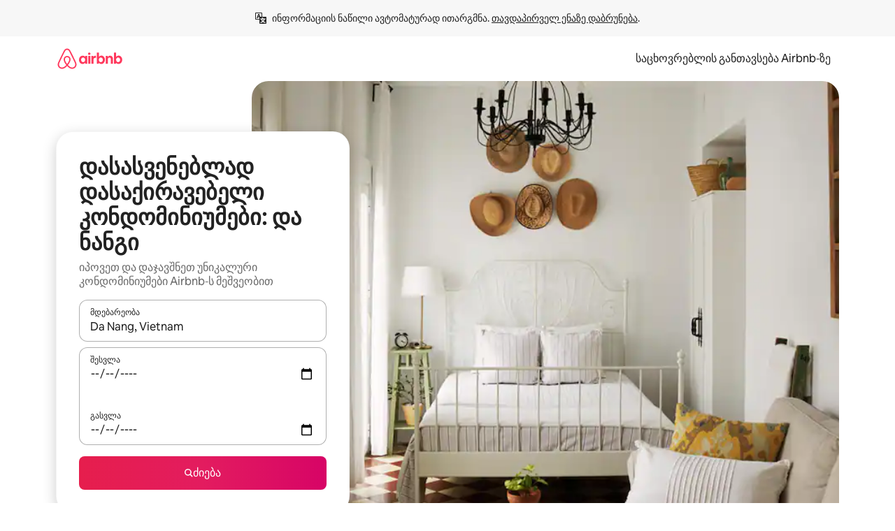

--- FILE ---
content_type: text/html;charset=utf-8
request_url: https://ka.airbnb.com/da-nang-region-vietnam/stays/condos
body_size: 135004
content:
<!doctype html>
<html lang="ka" dir="ltr" data-is-hyperloop="true" data-is-async-local-storage="true" class="scrollbar-gutter"><head><meta charSet="utf-8"/><meta name="locale" content="ka"/><meta name="google" content="notranslate"/><meta id="csrf-param-meta-tag" name="csrf-param" content="authenticity_token"/><meta id="csrf-token-meta-tag" name="csrf-token" content=""/><meta id="english-canonical-url" content=""/><meta name="twitter:widgets:csp" content="on"/><meta name="mobile-web-app-capable" content="yes"/><meta name="apple-mobile-web-app-capable" content="yes"/><meta name="application-name" content="Airbnb"/><meta name="apple-mobile-web-app-title" content="Airbnb"/><meta name="theme-color" content="#ffffff"/><meta name="msapplication-navbutton-color" content="#ffffff"/><meta name="apple-mobile-web-app-status-bar-style" content="black-translucent"/><meta name="msapplication-starturl" content="/?utm_source=homescreen"/><style id="seo-css-reset" type="text/css"> @font-face { font-family: 'Airbnb Cereal VF'; src: url('https://a0.muscache.com/airbnb/static/airbnb-dls-web/build/fonts/cereal-variable/AirbnbCerealVF_W_Wght.8816d9e5c3b6a860636193e36b6ac4e4.woff2') format('woff2 supports variations'), url('https://a0.muscache.com/airbnb/static/airbnb-dls-web/build/fonts/cereal-variable/AirbnbCerealVF_W_Wght.8816d9e5c3b6a860636193e36b6ac4e4.woff2') format('woff2-variations'); font-style: normal; unicode-range: U+0000-03FF, U+0500-058F, U+0700-074F, U+0780-FAFF, U+FE00-FE6F, U+FF00-EFFFF, U+FFFFE-10FFFF; font-display: swap; } @font-face { font-family: 'Airbnb Cereal VF'; src: url('https://a0.muscache.com/airbnb/static/airbnb-dls-web/build/fonts/cereal-variable/AirbnbCerealVF_Italics_W_Wght.bd5e0f97cea11e9264b40656a83357ec.woff2') format('woff2 supports variations'), url('https://a0.muscache.com/airbnb/static/airbnb-dls-web/build/fonts/cereal-variable/AirbnbCerealVF_Italics_W_Wght.bd5e0f97cea11e9264b40656a83357ec.woff2') format('woff2-variations'); font-style: italic; unicode-range: U+0000-03FF, U+0500-058F, U+0700-074F, U+0780-FAFF, U+FE00-FE6F, U+FF00-EFFFF, U+FFFFE-10FFFF; font-display: swap; } @font-face { font-family: 'Airbnb Cereal VF'; unicode-range: U+0600-06FF, U+0750-077F; font-style: normal; src: url('https://a0.muscache.com/airbnb/static/airbnb-dls-web/build/fonts/cereal-variable/AirbnbCerealVF_Arabic_W_Wght.6bee4dd7ab27ef998da2f3a25ae61b48.woff2') format('woff2 supports variations'), url('https://a0.muscache.com/airbnb/static/airbnb-dls-web/build/fonts/cereal-variable/AirbnbCerealVF_Arabic_W_Wght.6bee4dd7ab27ef998da2f3a25ae61b48.woff2') format('woff2-variations'); font-display: swap; } @font-face { font-family: 'Airbnb Cereal VF'; unicode-range: U+0400-04FF; font-style: normal; src: url('https://a0.muscache.com/airbnb/static/airbnb-dls-web/build/fonts/cereal-variable/AirbnbCerealVF_Cyril_W_Wght.df06d21e3ece5673610c24f0090979ff.woff2') format('woff2 supports variations'), url('https://a0.muscache.com/airbnb/static/airbnb-dls-web/build/fonts/cereal-variable/AirbnbCerealVF_Cyril_W_Wght.df06d21e3ece5673610c24f0090979ff.woff2') format('woff2-variations'); font-display: swap; } @font-face { font-family: 'Airbnb Cereal VF'; unicode-range: U+0590-05FF, U+FB00-FB4F; font-style: normal; src: url('https://a0.muscache.com/airbnb/static/airbnb-dls-web/build/fonts/cereal-variable/AirbnbCerealVF_Hebrew_W_Wght.8c6defa083bcccea47d68d872b5a2b0c.woff2') format('woff2 supports variations'), url('https://a0.muscache.com/airbnb/static/airbnb-dls-web/build/fonts/cereal-variable/AirbnbCerealVF_Hebrew_W_Wght.8c6defa083bcccea47d68d872b5a2b0c.woff2') format('woff2-variations'); font-display: swap; } @font-face { font-family: 'Airbnb Cereal VF'; src: url('https://a0.muscache.com/airbnb/static/airbnb-dls-web/build/fonts/cereal-variable/AirbnbCerealVF_W_Wght.8816d9e5c3b6a860636193e36b6ac4e4.woff2') format('woff2 supports variations'), url('https://a0.muscache.com/airbnb/static/airbnb-dls-web/build/fonts/cereal-variable/AirbnbCerealVF_W_Wght.8816d9e5c3b6a860636193e36b6ac4e4.woff2') format('woff2-variations'); font-style: normal; font-display: swap; } @font-face { font-family: 'Airbnb Cereal VF'; unicode-range: U+0900-097F; font-style: normal; src: url('https://a0.muscache.com/airbnb/static/airbnb-dls-web/build/fonts/cereal-variable/AirbnbCerealVF_Deva_W_Wght.b498e56f4d652dd9addb81cdafd7e6d8.woff2') format('woff2 supports variations'), url('https://a0.muscache.com/airbnb/static/airbnb-dls-web/build/fonts/cereal-variable/AirbnbCerealVF_Deva_W_Wght.b498e56f4d652dd9addb81cdafd7e6d8.woff2') format('woff2-variations'); font-display: swap; } @font-face { font-family: 'Airbnb Cereal VF'; unicode-range: U+0E00-0E7F; font-style: normal; src: url('https://a0.muscache.com/airbnb/static/airbnb-dls-web/build/fonts/cereal-variable/AirbnbCerealVF_ThaiLp_W_Wght.e40f7fff25db11840de609db35118844.woff2') format('woff2 supports variations'), url('https://a0.muscache.com/airbnb/static/airbnb-dls-web/build/fonts/cereal-variable/AirbnbCerealVF_ThaiLp_W_Wght.e40f7fff25db11840de609db35118844.woff2') format('woff2-variations'); font-display: swap; } @font-face { font-family: 'Airbnb Cereal VF'; unicode-range: U+0370-03FF; font-style: normal; src: url('https://a0.muscache.com/airbnb/static/airbnb-dls-web/build/fonts/cereal-variable/AirbnbCerealVF_Greek_W_Wght.4eec7b9ea9093264b972a6eb2a7f13b8.woff2') format('woff2 supports variations'), url('https://a0.muscache.com/airbnb/static/airbnb-dls-web/build/fonts/cereal-variable/AirbnbCerealVF_Greek_W_Wght.4eec7b9ea9093264b972a6eb2a7f13b8.woff2') format('woff2-variations'); font-display: swap; } html{font-family: Airbnb Cereal VF,Circular,-apple-system,BlinkMacSystemFont,Roboto,Helvetica Neue,sans-serif;color:inherit;-webkit-font-smoothing:antialiased;-moz-osx-font-smoothing:grayscale;font-synthesis:none;}body{font-size:14px;line-height:1.43;}*,::before,::after{box-sizing:border-box;}html,body,blockquote,dl,dd,h1,h2,h3,h4,h5,h6,hr,figure,p,pre,fieldset{margin:0;padding:0;border:0;}article,aside,details,figcaption,figure,footer,header,hgroup,menu,nav,section{display:block;}ol,ul{list-style:none;margin:0;padding:0;}a{text-decoration:none;color:inherit}input{font-family:inherit;}table{border-collapse:collapse;}.screen-reader-only{border:0;clip:rect(0,0,0,0);height:1px;margin:-1px;overflow:hidden;padding:0;position:absolute;width:1px}.screen-reader-only-focusable:focus{clip:auto;height:auto;margin:0;overflow:visible;position:static;width:auto}.skip-to-content:focus{background-color:#fff;font-size:18px;padding:0 24px;position:absolute;left:3px;line-height:64px;top:3px;z-index:10000}</style><script src="https://a0.muscache.com/airbnb/static/packages/web/common/frontend/hyperloop-browser/metroRequire.227ca10613.js" defer="" crossorigin="anonymous"></script><script src="https://a0.muscache.com/airbnb/static/packages/web/common/frontend/hyperloop-browser/shims_post_modules.6052315266.js" defer="" crossorigin="anonymous"></script><script src="https://a0.muscache.com/airbnb/static/packages/web/ka/frontend/airmetro/browser/asyncRequire.9af7c8bdb6.js" defer="" crossorigin="anonymous"></script><script src="https://a0.muscache.com/airbnb/static/packages/web/common/frontend/hyperloop-browser/coreV2.1baf1d8370.js" defer="" crossorigin="anonymous"></script><script src="https://a0.muscache.com/airbnb/static/packages/web/common/b7d9.551822d9e2.js" defer="" crossorigin="anonymous"></script><script src="https://a0.muscache.com/airbnb/static/packages/web/common/frontend/seo-loop/routeHandler.9a8337f848.js" defer="" crossorigin="anonymous"></script><script src="https://a0.muscache.com/airbnb/static/packages/web/common/2148.0f63fd6432.js" defer="" crossorigin="anonymous"></script><script src="https://a0.muscache.com/airbnb/static/packages/web/common/217f.cf14833904.js" defer="" crossorigin="anonymous"></script><script src="https://a0.muscache.com/airbnb/static/packages/web/common/e18a.e9e13a26ba.js" defer="" crossorigin="anonymous"></script><script src="https://a0.muscache.com/airbnb/static/packages/web/common/57a4.0dfaef8edb.js" defer="" crossorigin="anonymous"></script><script src="https://a0.muscache.com/airbnb/static/packages/web/common/42cb.f078b943dc.js" defer="" crossorigin="anonymous"></script><script src="https://a0.muscache.com/airbnb/static/packages/web/common/frontend/moment-more-formats/src/locale/ka.6130f6319b.js" defer="" crossorigin="anonymous"></script><script src="https://a0.muscache.com/airbnb/static/packages/web/common/frontend/seo-loop/apps/landing-pages/initializer.fb05ba9774.js" defer="" crossorigin="anonymous"></script><script src="https://a0.muscache.com/airbnb/static/packages/web/ka/ce9a.779d804d2c.js" defer="" crossorigin="anonymous"></script><script src="https://a0.muscache.com/airbnb/static/packages/web/common/frontend/landing-pages/page-types/stays/StaysRouteContainer.d710a13f78.js" defer="" crossorigin="anonymous"></script><script src="https://a0.muscache.com/airbnb/static/packages/web/common/5f7b.ab477603e8.js" defer="" crossorigin="anonymous"></script><script src="https://a0.muscache.com/airbnb/static/packages/web/common/0a2f.411bade0ca.js" defer="" crossorigin="anonymous"></script><script src="https://a0.muscache.com/airbnb/static/packages/web/common/0c01.15680075f8.js" defer="" crossorigin="anonymous"></script><script src="https://a0.muscache.com/airbnb/static/packages/web/common/ae27.e7c562abe0.js" defer="" crossorigin="anonymous"></script><script src="https://a0.muscache.com/airbnb/static/packages/web/common/5b92.fb7bda9420.js" defer="" crossorigin="anonymous"></script><script src="https://a0.muscache.com/airbnb/static/packages/web/common/9a38.8715bc6d28.js" defer="" crossorigin="anonymous"></script><script src="https://a0.muscache.com/airbnb/static/packages/web/common/e2da.c2c4778107.js" defer="" crossorigin="anonymous"></script><script src="https://a0.muscache.com/airbnb/static/packages/web/common/c6a9.e034875fb3.js" defer="" crossorigin="anonymous"></script><script src="https://a0.muscache.com/airbnb/static/packages/web/common/frontend/seo-loop/apps/landing-pages/client.4ded56a1eb.js" defer="" crossorigin="anonymous"></script><script>(function() {
  // pg_pixel is no-op now.
})()</script><script>"undefined"!=typeof window&&window.addEventListener("error",function e(r){if(window._errorReportingInitialized)return void window.removeEventListener("error",e);const{error:n}=r;if(!n)return;const o=r.message||n.message,t=/Requiring unknown module/.test(o)?.01:.1;if(Math.random()>t)return;const{locale:a,tracking_context:i}=window[Symbol.for("__ global cache key __")]?.["string | airbnb-bootstrap-data"]?.["_bootstrap-layout-init"]??{},s=a||navigator.language,l=location.pathname,c="undefined"!=typeof window?{tags:{loggingSource:"browser",sampleRate:String(t)}}:{sampleRate:String(t)};fetch("https://notify.bugsnag.com/",{headers:{"Bugsnag-Payload-Version":"5"},body:JSON.stringify({apiKey:"e393bc25e52fe915ffb56c14ddf2ff1b",payloadVersion:"5",notifier:{name:"Bugsnag JavaScript",version:"0.0.5-AirbnbUnhandledBufferedErrorCustomFetch",url:""},events:[{exceptions:[{errorClass:n.name,message:o,stacktrace:[{file:r.filename,lineNumber:r.lineno,columnNumber:r.colno}],type:"browserjs"}],request:{url:location.href},context:l,groupingHash:n.name.concat("-",o,"-",l),unhandled:!0,app:{releaseStage:i?.environment},device:{time:new Date,userAgent:navigator.userAgent},metaData:{infra:{app_name:i?.app,is_buffered_error:!0,loop_name:i?.controller,locale:s,service_worker_url:navigator.serviceWorker?.controller?.scriptURL},...c}}]}),method:"POST"})});</script><script>
// FID init code.
!function(e,n){let t,c,o,i=[];const r={passive:!0,capture:!0},f=new Date,u="pointerup",a="pointercancel";function s(e,n){t||(t=n,c=e,o=new Date,l())}function l(){c>=0&&c<o-f&&(i.forEach(e=>{e(c,t)}),i=[])}function p(t){if(t.cancelable){const c=(t.timeStamp>1e12?new Date:performance.now())-t.timeStamp;"pointerdown"===t.type?function(t,c){function o(){s(t,c),f()}function i(){f()}function f(){n(u,o,r),n(a,i,r)}e(u,o,r),e(a,i,r)}(c,t):s(c,t)}}var w;w=e,["click","mousedown","keydown","touchstart","pointerdown"].forEach(e=>{w(e,p,r)}),self.perfMetrics=self.perfMetrics||{},self.perfMetrics.onFirstInputDelay=function(e){i.push(e),l()},self.perfMetrics.clearFirstInputDelay=function(){t&&(t=null,c=null,o=null)}}(addEventListener,removeEventListener);
// LCP Polyfill code
!function(e,t,n){let o,r,c=0,a=0,s=0,i=!1,l=!0;const f=["IMG","H1","H2","H3","H4","H5","SVG"];let m,d,g;const u=["click","mousedown","keydown","touchstart","pointerdown","scroll"],E={passive:!0,capture:!0};function p(e,t,n){(t>1.000666778*a||o&&!document.body.contains(o))&&(a=t,s=n,o=e,g?.(s,o,a))}function h(e){d?.observe(e)}function N(){if(l)if(i)m||(m={IMG:document.getElementsByTagName("img"),H1:document.getElementsByTagName("h1"),H2:document.getElementsByTagName("h2"),H3:document.getElementsByTagName("h3"),H4:document.getElementsByTagName("h4"),H5:document.getElementsByTagName("h5"),SVG:document.getElementsByTagName("svg")}),f.forEach(e=>{Array.from(m[e]).forEach(e=>{h(e)})}),setTimeout(N,50);else{let e;for(!r&&document.body&&(r=document.createNodeIterator(document.body,NodeFilter.SHOW_ELEMENT,e=>{return t=e,f.includes(t.tagName)||t.hasAttribute("data-lcp-candidate")?NodeFilter.FILTER_ACCEPT:NodeFilter.FILTER_REJECT;var t}));e=r?.nextNode();)h(e);n(N)}}function H(){c=performance.now(),a=0,s=0,o=null,d=new IntersectionObserver(e=>{e.filter(e=>e.isIntersecting).forEach(e=>{!function(e,t,o){const r=t.height*t.width;if(["H1","H2","H3","H4","H5"].includes(e.tagName)){const t=document.createRange();t.selectNodeContents(e),n(()=>{const n=t.getBoundingClientRect(),c=n.height*n.width;o(e,Math.min(c,r),performance.now())})}else if("IMG"!==e.tagName)o(e,r,performance.now());else{const t=()=>n(()=>o(e,r,performance.now()));e.complete?t():e.addEventListener("load",t,{once:!0})}}(e.target,e.intersectionRect,p)})}),n(N),u.forEach(t=>{e(t,y,E)})}function y(e){const t=e.target;("scroll"!==e.type||"expand-trigger"!==t?.className&&"contract-trigger"!==t?.className)&&0!==a&&(performance.now()-c<250||T())}function T(){d?.disconnect(),u.forEach(e=>{t(e,y,E)}),l=!1,d=null}H(),self.perfMetrics=self.perfMetrics||{},self.perfMetrics.onLargestContentfulPaint=function(e){g=e,0!==s&&null!==o&&g(s,o,a)},self.perfMetrics.startSearchingForLargestContentfulPaint=H.bind(null,!1),self.perfMetrics.stopSearchingForLargestContentfulPaint=T,self.perfMetrics.markIsHydratedForLargestContentfulPaint=()=>{i=!0},self.perfMetrics.registerLCPCandidate=h,self.perfMetrics.inspectLCPTarget=()=>o}(addEventListener,removeEventListener,requestAnimationFrame);
// INP init code.
!function(e){let n,t=0;const r={value:-1,entries:[]};let i,o=[];const s=new Map;let a,c=0,l=1/0,u=0;function f(){return null!=a?c:null!=performance.interactionCount?performance.interactionCount:0}function d(){return f()-t}function p(e){e.forEach(e=>{e.interactionId&&function(e){if(null==e.interactionId)return;const n=o[o.length-1],t=s.get(e.interactionId);if(null!=t||o.length<10||e.duration>n.latency){if(null!=t)t.entries.push(e),t.latency=Math.max(t.latency,e.duration);else{const n={id:e.interactionId,latency:e.duration,entries:[e]};o.push(n),s.set(e.interactionId,n)}o.sort((e,n)=>n.latency-e.latency),o.splice(10).forEach(e=>{s.delete(e.id)})}}(e)});const n=function(){const e=Math.min(o.length-1,Math.floor(d()/50));return o[e]}();n&&n.latency!==r.value&&(r.value=n.latency,r.entries=n.entries,v())}function v(){r.value>=0&&i&&i(r.value,r.entries)}"PerformanceObserver"in window&&PerformanceObserver.supportedEntryTypes&&PerformanceObserver.supportedEntryTypes.includes("event")&&("interactionCount"in performance||null!=a||PerformanceObserver.supportedEntryTypes&&PerformanceObserver.supportedEntryTypes.includes("event")&&(a=new PerformanceObserver(e=>{Promise.resolve().then(()=>{e.getEntries().forEach(e=>{e.interactionId&&(l=Math.min(l,e.interactionId),u=Math.max(u,e.interactionId),c=u?(u-l)/7+1:0)})})}),a.observe({type:"event",buffered:!0,durationThreshold:0})),n=new PerformanceObserver(e=>{Promise.resolve().then(()=>{p(e.getEntries())})}),n.observe({type:"event",buffered:!0,durationThreshold:40}),n.observe({type:"first-input",buffered:!0}),e("visibilitychange",function(){null!=n&&"hidden"===document.visibilityState&&(p(n.takeRecords()),r.value<0&&d()>0&&(r.value=0,r.entries=[]),v())},!0),e("pageshow",function(e){e.persisted&&(o=[],s.clear(),t=f(),r.value=-1,r.entries=[])},!0)),self.perfMetrics=self.perfMetrics||{},self.perfMetrics.onInp=function(e){r.value>=0?e(r.value,r.entries):i=e},self.perfMetrics.clearInp=function(){o=[],s.clear(),t=0,c=0,l=1/0,u=0,r.value=-1,r.entries=[]}}(addEventListener);
</script><script>((e,t,o,n)=>{if(!n.supports("(font: -apple-system-body) and (-webkit-touch-callout: default)"))return;const d=e.createElement("div");d.setAttribute("style","font: -apple-system-body"),t.appendChild(d),"17px"===o(d).fontSize&&t.style.setProperty("font-size","16px"),t.removeChild(d)})(document,document.documentElement,getComputedStyle,CSS);</script><script>(()=>{if("undefined"==typeof window)return;if("ScrollTimeline"in window)return;const n=new Map;window.queuedAnimations=n,window.queuedAnimationsLoaded=new AbortController,window.addEventListener("animationstart",i=>{const e=i.target;e.getAnimations().filter(n=>n.animationName===i.animationName).forEach(i=>{n.set(i,e)})},{signal:window.queuedAnimationsLoaded.signal})})();</script><link rel="search" type="application/opensearchdescription+xml" href="/opensearch.xml" title="Airbnb"/><link rel="apple-touch-icon" href="https://a0.muscache.com/airbnb/static/icons/apple-touch-icon-76x76-3b313d93b1b5823293524b9764352ac9.png"/><link rel="apple-touch-icon" sizes="76x76" href="https://a0.muscache.com/airbnb/static/icons/apple-touch-icon-76x76-3b313d93b1b5823293524b9764352ac9.png"/><link rel="apple-touch-icon" sizes="120x120" href="https://a0.muscache.com/airbnb/static/icons/apple-touch-icon-120x120-52b1adb4fe3a8f825fc4b143de12ea4b.png"/><link rel="apple-touch-icon" sizes="152x152" href="https://a0.muscache.com/airbnb/static/icons/apple-touch-icon-152x152-7b7c6444b63d8b6ebad9dae7169e5ed6.png"/><link rel="apple-touch-icon" sizes="180x180" href="https://a0.muscache.com/airbnb/static/icons/apple-touch-icon-180x180-bcbe0e3960cd084eb8eaf1353cf3c730.png"/><link rel="icon" sizes="192x192" href="https://a0.muscache.com/im/pictures/airbnb-platform-assets/AirbnbPlatformAssets-Favicons/original/0d189acb-3f82-4b2c-b95f-ad1d6a803d13.png?im_w=240"/><link rel="shortcut icon" sizes="76x76" type="image/png" href="https://a0.muscache.com/im/pictures/airbnb-platform-assets/AirbnbPlatformAssets-Favicons/original/0d189acb-3f82-4b2c-b95f-ad1d6a803d13.png?im_w=240"/><link rel="mask-icon" href="https://a0.muscache.com/pictures/airbnb-platform-assets/AirbnbPlatformAssets-Favicons/original/304e8c59-05df-4fab-9846-f69fd7f749b0.svg?im_w=240" color="#FF5A5F"/><link rel="apple-touch-icon" href="https://a0.muscache.com/airbnb/static/icons/apple-touch-icon-76x76-3b313d93b1b5823293524b9764352ac9.png"/><link rel="apple-touch-icon" sizes="76x76" href="https://a0.muscache.com/airbnb/static/icons/apple-touch-icon-76x76-3b313d93b1b5823293524b9764352ac9.png"/><link rel="apple-touch-icon" sizes="120x120" href="https://a0.muscache.com/airbnb/static/icons/apple-touch-icon-120x120-52b1adb4fe3a8f825fc4b143de12ea4b.png"/><link rel="apple-touch-icon" sizes="152x152" href="https://a0.muscache.com/airbnb/static/icons/apple-touch-icon-152x152-7b7c6444b63d8b6ebad9dae7169e5ed6.png"/><link rel="apple-touch-icon" sizes="180x180" href="https://a0.muscache.com/airbnb/static/icons/apple-touch-icon-180x180-bcbe0e3960cd084eb8eaf1353cf3c730.png"/><link rel="icon" sizes="192x192" href="https://a0.muscache.com/im/pictures/airbnb-platform-assets/AirbnbPlatformAssets-Favicons/original/0d189acb-3f82-4b2c-b95f-ad1d6a803d13.png?im_w=240"/><link rel="shortcut icon" sizes="76x76" type="image/png" href="https://a0.muscache.com/im/pictures/airbnb-platform-assets/AirbnbPlatformAssets-Favicons/original/0d189acb-3f82-4b2c-b95f-ad1d6a803d13.png?im_w=240"/><link rel="mask-icon" href="https://a0.muscache.com/pictures/airbnb-platform-assets/AirbnbPlatformAssets-Favicons/original/304e8c59-05df-4fab-9846-f69fd7f749b0.svg?im_w=240" color="#FF5A5F"/><style id="aphrodite" type="text/css" data-aphrodite="true">._1wwxwzt{pointer-events:none !important;-webkit-user-select:none !important;user-select:none !important;white-space:pre-wrap !important;padding-left:0px !important;padding-right:0px !important;font-family:Airbnb Cereal VF,Circular,-apple-system,BlinkMacSystemFont,Roboto,Helvetica Neue,sans-serif !important;font-size:1.125rem !important;}._7h1p0g{margin:0 !important;padding:0 !important;}</style><style id="linaria" type="text/css" data-linaria="true">.c1jo210i.c1jo210i.c1jo210i{display:grid;}

.cnk25hy.cnk25hy.cnk25hy{height:100%;}

.e1mkvczo.e1mkvczo.e1mkvczo{grid-row:1;grid-column:1;}

.dir.perb90o.perb90o.perb90o{transition:opacity 75ms var(--motion-linear-curve-animation-timing-function), visibility 75ms var(--motion-linear-curve-animation-timing-function);}

.ni1yqzk.ni1yqzk.ni1yqzk{opacity:1;visibility:visible;}

.rgyynxb.rgyynxb.rgyynxb{opacity:0;visibility:hidden;}
.cyqdyy.cyqdyy.cyqdyy{position:relative;}

.dir.cyqdyy.cyqdyy.cyqdyy{background-color:var(--palette-white);}

.vz2oe5x.vz2oe5x.vz2oe5x{--view-transition_play-state:running;}

.vg7vsjx.vg7vsjx.vg7vsjx{height:100%;}

.v1cv8r21.v1cv8r21.v1cv8r21{display:contents;}

.vyb6402.vyb6402.vyb6402:where(.contextual-grow)::view-transition-group(container),.vyb6402.vyb6402.vyb6402:where(.contextual-grow)::view-transition-group(container-content){mix-blend-mode:normal;overflow:hidden;}

.dir.vyb6402.vyb6402.vyb6402:where(.contextual-grow)::view-transition-group(container),.dir.vyb6402.vyb6402.vyb6402:where(.contextual-grow)::view-transition-group(container-content){border-radius:var(--container-border-radius,15px);}

.dir.vyb6402.vyb6402.vyb6402:where(.contextual-grow)::view-transition-group(container){border-bottom:var(--container-border,none);}

@media (prefers-reduced-motion:no-preference){
.vyb6402.vyb6402.vyb6402:where(.contextual-grow).exit.exit.exit::view-transition-old(container){--view-transition_mix-blend-mode:plus-lighter;opacity:var(--view-transition-fade-effect_opacity-from);--view-transition-fade-effect_opacity-from:1;--view-transition-fade-effect_duration:75ms;--view-transition-fade-effect_transition_timing-function:var(--motion-linear-curve-animation-timing-function);--view-transition-fade-effect_delay:var(--contextual-grow_fade-delay,50ms);animation:var(--reduced-motion_duration,var(--view-transition-fade-effect_duration,200ms)) var(--view-transition-fade-effect_timing-function,linear) var(--view-transition-fade-effect_delay,0ms) 1 normal var(--view-transition_fill-mode,both) var(--view-transition_play-state,paused) fade-vyb6402;}

.dir.vyb6402.vyb6402.vyb6402:where(.contextual-grow).exit.exit.exit::view-transition-old(container){animation:var(--reduced-motion_duration,var(--view-transition-fade-effect_duration,200ms)) var(--view-transition-fade-effect_timing-function,linear) var(--view-transition-fade-effect_delay,0ms) 1 normal var(--view-transition_fill-mode,both) var(--view-transition_play-state,paused) fade-vyb6402;}

@keyframes fade-vyb6402{
from{opacity:var(--view-transition-fade-effect_opacity-from,0);visibility:visible;}

to{opacity:var(--view-transition-fade-effect_opacity-to,1);}}}

@media (prefers-reduced-motion:reduce),(update:slow),(update:none){
.vyb6402.vyb6402.vyb6402:where(.contextual-grow).exit.exit.exit::view-transition-old(container){--view-transition_mix-blend-mode:plus-lighter;opacity:var(--view-transition-fade-effect_opacity-from);}

.dir.vyb6402.vyb6402.vyb6402:where(.contextual-grow).exit.exit.exit::view-transition-old(container){animation:var(--reduced-motion_duration,var(--view-transition-fade-effect_duration,200ms)) var(--view-transition-fade-effect_timing-function,linear) var(--view-transition-fade-effect_delay,0ms) 1 normal var(--view-transition_fill-mode,both) var(--view-transition_play-state,paused) fade-vyb6402;}

@keyframes fade-vyb6402{
from{opacity:var(--view-transition-fade-effect_opacity-from,0);visibility:visible;}

to{opacity:var(--view-transition-fade-effect_opacity-to,1);}}}

@media (prefers-reduced-motion:no-preference){
.vyb6402.vyb6402.vyb6402:where(.contextual-grow).enter.enter.enter::view-transition-old(container){--view-transition_mix-blend-mode:plus-lighter;opacity:var(--view-transition-fade-effect_opacity-from);--view-transition-fade-effect_opacity-from:1;--view-transition-fade-effect_opacity-to:0;--view-transition-fade-effect_duration:75ms;--view-transition-fade-effect_transition_timing-function:var(--motion-linear-curve-animation-timing-function);--view-transition-fade-effect_delay:var(--contextual-grow_fade-delay,50ms);animation:var(--reduced-motion_duration,var(--view-transition-fade-effect_duration,200ms)) var(--view-transition-fade-effect_timing-function,linear) var(--view-transition-fade-effect_delay,0ms) 1 normal var(--view-transition_fill-mode,both) var(--view-transition_play-state,paused) fade-vyb6402;--view-transition-scale-effect_duration:500ms;animation:var(--reduced-motion_duration,var(--view-transition-scale-effect_duration,200ms)) var(--view-transition-scale-effect_timing-function,var(--motion-standard-curve-animation-timing-function)) var(--view-transition-scale-effect_delay,0ms) 1 normal var(--view-transition_fill-mode,both) var(--view-transition_play-state,paused) scale-vyb6402;}

.dir.vyb6402.vyb6402.vyb6402:where(.contextual-grow).enter.enter.enter::view-transition-old(container){animation:var(--reduced-motion_duration,var(--view-transition-fade-effect_duration,200ms)) var(--view-transition-fade-effect_timing-function,linear) var(--view-transition-fade-effect_delay,0ms) 1 normal var(--view-transition_fill-mode,both) var(--view-transition_play-state,paused) fade-vyb6402,var(--reduced-motion_duration,var(--view-transition-scale-effect_duration,200ms)) var(--view-transition-scale-effect_timing-function,var(--motion-standard-curve-animation-timing-function)) var(--view-transition-scale-effect_delay,0ms) 1 normal var(--view-transition_fill-mode,both) var(--view-transition_play-state,paused) scale-vyb6402;}

@keyframes fade-vyb6402{
from{opacity:var(--view-transition-fade-effect_opacity-from,0);visibility:visible;}

to{opacity:var(--view-transition-fade-effect_opacity-to,1);}}

@keyframes scale-vyb6402{
from{filter:var(--view-transition_from-filter);visibility:visible;scale:var(--view-transition-scale-effect_from,1);}

to{filter:var(--view-transition_to-filter);scale:var(--view-transition-scale-effect_to,0);}}}

@media (prefers-reduced-motion:reduce),(update:slow),(update:none){
.vyb6402.vyb6402.vyb6402:where(.contextual-grow).enter.enter.enter::view-transition-old(container){--view-transition_mix-blend-mode:plus-lighter;opacity:var(--view-transition-fade-effect_opacity-from);}

.dir.vyb6402.vyb6402.vyb6402:where(.contextual-grow).enter.enter.enter::view-transition-old(container){animation:var(--reduced-motion_duration,var(--view-transition-fade-effect_duration,200ms)) var(--view-transition-fade-effect_timing-function,linear) var(--view-transition-fade-effect_delay,0ms) 1 normal var(--view-transition_fill-mode,both) var(--view-transition_play-state,paused) fade-vyb6402;}

@keyframes fade-vyb6402{
from{opacity:var(--view-transition-fade-effect_opacity-from,0);visibility:visible;}

to{opacity:var(--view-transition-fade-effect_opacity-to,1);}}}

@media (prefers-reduced-motion:no-preference){
.vyb6402.vyb6402.vyb6402:where(.contextual-grow).enter.enter.enter::view-transition-new(container){--view-transition_mix-blend-mode:plus-lighter;opacity:var(--view-transition-fade-effect_opacity-from);--view-transition-fade-effect_opacity-from:1;--view-transition-fade-effect_duration:75ms;--view-transition-fade-effect_transition_timing-function:var(--motion-linear-curve-animation-timing-function);--view-transition-fade-effect_delay:var(--contextual-grow_fade-delay,50ms);animation:var(--reduced-motion_duration,var(--view-transition-fade-effect_duration,200ms)) var(--view-transition-fade-effect_timing-function,linear) var(--view-transition-fade-effect_delay,0ms) 1 normal var(--view-transition_fill-mode,both) var(--view-transition_play-state,paused) fade-vyb6402;animation:var(--reduced-motion_duration,var(--view-transition-scale-effect_duration,200ms)) var(--view-transition-scale-effect_timing-function,var(--motion-standard-curve-animation-timing-function)) var(--view-transition-scale-effect_delay,0ms) 1 normal var(--view-transition_fill-mode,both) var(--view-transition_play-state,paused) scale-vyb6402;}

.dir.vyb6402.vyb6402.vyb6402:where(.contextual-grow).enter.enter.enter::view-transition-new(container){animation:var(--reduced-motion_duration,var(--view-transition-fade-effect_duration,200ms)) var(--view-transition-fade-effect_timing-function,linear) var(--view-transition-fade-effect_delay,0ms) 1 normal var(--view-transition_fill-mode,both) var(--view-transition_play-state,paused) fade-vyb6402;}

@keyframes fade-vyb6402{
from{opacity:var(--view-transition-fade-effect_opacity-from,0);visibility:visible;}

to{opacity:var(--view-transition-fade-effect_opacity-to,1);}}

@keyframes scale-vyb6402{
from{filter:var(--view-transition_from-filter);visibility:visible;scale:var(--view-transition-scale-effect_from,1);}

to{filter:var(--view-transition_to-filter);scale:var(--view-transition-scale-effect_to,0);}}}

@media (prefers-reduced-motion:reduce),(update:slow),(update:none){
.vyb6402.vyb6402.vyb6402:where(.contextual-grow).enter.enter.enter::view-transition-new(container){--view-transition_mix-blend-mode:plus-lighter;opacity:var(--view-transition-fade-effect_opacity-from);}

.dir.vyb6402.vyb6402.vyb6402:where(.contextual-grow).enter.enter.enter::view-transition-new(container){animation:var(--reduced-motion_duration,var(--view-transition-fade-effect_duration,200ms)) var(--view-transition-fade-effect_timing-function,linear) var(--view-transition-fade-effect_delay,0ms) 1 normal var(--view-transition_fill-mode,both) var(--view-transition_play-state,paused) fade-vyb6402;}

@keyframes fade-vyb6402{
from{opacity:var(--view-transition-fade-effect_opacity-from,0);visibility:visible;}

to{opacity:var(--view-transition-fade-effect_opacity-to,1);}}}

.vyb6402.vyb6402.vyb6402:where(.contextual-grow)::view-transition-new(container-content){mix-blend-mode:normal;}

@media (prefers-reduced-motion:no-preference){
.vyb6402.vyb6402.vyb6402:where(.contextual-grow).enter.enter.enter::view-transition-old(container-content){mix-blend-mode:normal;--view-transition_mix-blend-mode:plus-lighter;opacity:var(--view-transition-fade-effect_opacity-from);--view-transition-fade-effect_opacity-from:1;--view-transition-fade-effect_opacity-to:0;--view-transition-fade-effect_duration:75ms;--view-transition-fade-effect_transition_timing-function:var(--motion-linear-curve-animation-timing-function);--view-transition-fade-effect_delay:var(--contextual-grow_fade-delay,50ms);animation:var(--reduced-motion_duration,var(--view-transition-fade-effect_duration,200ms)) var(--view-transition-fade-effect_timing-function,linear) var(--view-transition-fade-effect_delay,0ms) 1 normal var(--view-transition_fill-mode,both) var(--view-transition_play-state,paused) fade-vyb6402;}

.dir.vyb6402.vyb6402.vyb6402:where(.contextual-grow).enter.enter.enter::view-transition-old(container-content){animation:var(--reduced-motion_duration,var(--view-transition-fade-effect_duration,200ms)) var(--view-transition-fade-effect_timing-function,linear) var(--view-transition-fade-effect_delay,0ms) 1 normal var(--view-transition_fill-mode,both) var(--view-transition_play-state,paused) fade-vyb6402;}

@keyframes fade-vyb6402{
from{opacity:var(--view-transition-fade-effect_opacity-from,0);visibility:visible;}

to{opacity:var(--view-transition-fade-effect_opacity-to,1);}}}

@media (prefers-reduced-motion:reduce),(update:slow),(update:none){
.vyb6402.vyb6402.vyb6402:where(.contextual-grow).enter.enter.enter::view-transition-old(container-content){--view-transition_mix-blend-mode:plus-lighter;opacity:var(--view-transition-fade-effect_opacity-from);}

.dir.vyb6402.vyb6402.vyb6402:where(.contextual-grow).enter.enter.enter::view-transition-old(container-content){animation:var(--reduced-motion_duration,var(--view-transition-fade-effect_duration,200ms)) var(--view-transition-fade-effect_timing-function,linear) var(--view-transition-fade-effect_delay,0ms) 1 normal var(--view-transition_fill-mode,both) var(--view-transition_play-state,paused) fade-vyb6402;}

@keyframes fade-vyb6402{
from{opacity:var(--view-transition-fade-effect_opacity-from,0);visibility:visible;}

to{opacity:var(--view-transition-fade-effect_opacity-to,1);}}}

@media (prefers-reduced-motion:no-preference){
.vyb6402.vyb6402.vyb6402:where(.contextual-grow).enter.enter.enter::view-transition-new(container-content){mix-blend-mode:normal;--view-transition_mix-blend-mode:plus-lighter;opacity:var(--view-transition-fade-effect_opacity-from);--view-transition-fade-effect_opacity-from:var(--contextual-grow_content-start-opacity,0);--view-transition-fade-effect_duration:75ms;--view-transition-fade-effect_transition_timing-function:var(--motion-linear-curve-animation-timing-function);--view-transition-fade-effect_delay:var(--contextual-grow_fade-delay,50ms);animation:var(--reduced-motion_duration,var(--view-transition-fade-effect_duration,200ms)) var(--view-transition-fade-effect_timing-function,linear) var(--view-transition-fade-effect_delay,0ms) 1 normal var(--view-transition_fill-mode,both) var(--view-transition_play-state,paused) fade-vyb6402;}

.dir.vyb6402.vyb6402.vyb6402:where(.contextual-grow).enter.enter.enter::view-transition-new(container-content){animation:var(--reduced-motion_duration,var(--view-transition-fade-effect_duration,200ms)) var(--view-transition-fade-effect_timing-function,linear) var(--view-transition-fade-effect_delay,0ms) 1 normal var(--view-transition_fill-mode,both) var(--view-transition_play-state,paused) fade-vyb6402;}

@keyframes fade-vyb6402{
from{opacity:var(--view-transition-fade-effect_opacity-from,0);visibility:visible;}

to{opacity:var(--view-transition-fade-effect_opacity-to,1);}}}

@media (prefers-reduced-motion:reduce),(update:slow),(update:none){
.vyb6402.vyb6402.vyb6402:where(.contextual-grow).enter.enter.enter::view-transition-new(container-content){--view-transition_mix-blend-mode:plus-lighter;opacity:var(--view-transition-fade-effect_opacity-from);}

.dir.vyb6402.vyb6402.vyb6402:where(.contextual-grow).enter.enter.enter::view-transition-new(container-content){animation:var(--reduced-motion_duration,var(--view-transition-fade-effect_duration,200ms)) var(--view-transition-fade-effect_timing-function,linear) var(--view-transition-fade-effect_delay,0ms) 1 normal var(--view-transition_fill-mode,both) var(--view-transition_play-state,paused) fade-vyb6402;}

@keyframes fade-vyb6402{
from{opacity:var(--view-transition-fade-effect_opacity-from,0);visibility:visible;}

to{opacity:var(--view-transition-fade-effect_opacity-to,1);}}}

@media (prefers-reduced-motion:no-preference){
.vyb6402.vyb6402.vyb6402:where(.contextual-grow).exit.exit.exit::view-transition-old(container-content){--view-transition_mix-blend-mode:plus-lighter;opacity:var(--view-transition-fade-effect_opacity-from);--view-transition-fade-effect_opacity-from:1;--view-transition-fade-effect_opacity-to:0;--view-transition-fade-effect_duration:75ms;--view-transition-fade-effect_transition_timing-function:var(--motion-linear-curve-animation-timing-function);--view-transition-fade-effect_delay:var(--contextual-grow_fade-delay,50ms);animation:var(--reduced-motion_duration,var(--view-transition-fade-effect_duration,200ms)) var(--view-transition-fade-effect_timing-function,linear) var(--view-transition-fade-effect_delay,0ms) 1 normal var(--view-transition_fill-mode,both) var(--view-transition_play-state,paused) fade-vyb6402;}

.dir.vyb6402.vyb6402.vyb6402:where(.contextual-grow).exit.exit.exit::view-transition-old(container-content){animation:var(--reduced-motion_duration,var(--view-transition-fade-effect_duration,200ms)) var(--view-transition-fade-effect_timing-function,linear) var(--view-transition-fade-effect_delay,0ms) 1 normal var(--view-transition_fill-mode,both) var(--view-transition_play-state,paused) fade-vyb6402;}

@keyframes fade-vyb6402{
from{opacity:var(--view-transition-fade-effect_opacity-from,0);visibility:visible;}

to{opacity:var(--view-transition-fade-effect_opacity-to,1);}}}

@media (prefers-reduced-motion:reduce),(update:slow),(update:none){
.vyb6402.vyb6402.vyb6402:where(.contextual-grow).exit.exit.exit::view-transition-old(container-content){--view-transition_mix-blend-mode:plus-lighter;opacity:var(--view-transition-fade-effect_opacity-from);}

.dir.vyb6402.vyb6402.vyb6402:where(.contextual-grow).exit.exit.exit::view-transition-old(container-content){animation:var(--reduced-motion_duration,var(--view-transition-fade-effect_duration,200ms)) var(--view-transition-fade-effect_timing-function,linear) var(--view-transition-fade-effect_delay,0ms) 1 normal var(--view-transition_fill-mode,both) var(--view-transition_play-state,paused) fade-vyb6402;}

@keyframes fade-vyb6402{
from{opacity:var(--view-transition-fade-effect_opacity-from,0);visibility:visible;}

to{opacity:var(--view-transition-fade-effect_opacity-to,1);}}}

@media (prefers-reduced-motion:no-preference){
.vyb6402.vyb6402.vyb6402:where(.contextual-grow).exit.exit.exit::view-transition-new(container-content){mix-blend-mode:normal;--view-transition_mix-blend-mode:plus-lighter;opacity:var(--view-transition-fade-effect_opacity-from);--view-transition-fade-effect_duration:75ms;--view-transition-fade-effect_transition_timing-function:var(--motion-linear-curve-animation-timing-function);--view-transition-fade-effect_delay:var(--contextual-grow_fade-delay,50ms);animation:var(--reduced-motion_duration,var(--view-transition-fade-effect_duration,200ms)) var(--view-transition-fade-effect_timing-function,linear) var(--view-transition-fade-effect_delay,0ms) 1 normal var(--view-transition_fill-mode,both) var(--view-transition_play-state,paused) fade-vyb6402;}

.dir.vyb6402.vyb6402.vyb6402:where(.contextual-grow).exit.exit.exit::view-transition-new(container-content){animation:var(--reduced-motion_duration,var(--view-transition-fade-effect_duration,200ms)) var(--view-transition-fade-effect_timing-function,linear) var(--view-transition-fade-effect_delay,0ms) 1 normal var(--view-transition_fill-mode,both) var(--view-transition_play-state,paused) fade-vyb6402;}

@keyframes fade-vyb6402{
from{opacity:var(--view-transition-fade-effect_opacity-from,0);visibility:visible;}

to{opacity:var(--view-transition-fade-effect_opacity-to,1);}}}

@media (prefers-reduced-motion:reduce),(update:slow),(update:none){
.vyb6402.vyb6402.vyb6402:where(.contextual-grow).exit.exit.exit::view-transition-new(container-content){--view-transition_mix-blend-mode:plus-lighter;opacity:var(--view-transition-fade-effect_opacity-from);}

.dir.vyb6402.vyb6402.vyb6402:where(.contextual-grow).exit.exit.exit::view-transition-new(container-content){animation:var(--reduced-motion_duration,var(--view-transition-fade-effect_duration,200ms)) var(--view-transition-fade-effect_timing-function,linear) var(--view-transition-fade-effect_delay,0ms) 1 normal var(--view-transition_fill-mode,both) var(--view-transition_play-state,paused) fade-vyb6402;}

@keyframes fade-vyb6402{
from{opacity:var(--view-transition-fade-effect_opacity-from,0);visibility:visible;}

to{opacity:var(--view-transition-fade-effect_opacity-to,1);}}}

@media (prefers-reduced-motion:no-preference){
.vyb6402.vyb6402.vyb6402:where(.contextual-grow).exit.exit.exit::view-transition-new(container){--view-transition_mix-blend-mode:plus-lighter;opacity:var(--view-transition-fade-effect_opacity-from);--view-transition-fade-effect_duration:75ms;--view-transition-fade-effect_transition_timing-function:var(--motion-linear-curve-animation-timing-function);--view-transition-fade-effect_delay:var(--contextual-grow_fade-delay,50ms);animation:var(--reduced-motion_duration,var(--view-transition-fade-effect_duration,200ms)) var(--view-transition-fade-effect_timing-function,linear) var(--view-transition-fade-effect_delay,0ms) 1 normal var(--view-transition_fill-mode,both) var(--view-transition_play-state,paused) fade-vyb6402;}

.dir.vyb6402.vyb6402.vyb6402:where(.contextual-grow).exit.exit.exit::view-transition-new(container){animation:var(--reduced-motion_duration,var(--view-transition-fade-effect_duration,200ms)) var(--view-transition-fade-effect_timing-function,linear) var(--view-transition-fade-effect_delay,0ms) 1 normal var(--view-transition_fill-mode,both) var(--view-transition_play-state,paused) fade-vyb6402;}

@keyframes fade-vyb6402{
from{opacity:var(--view-transition-fade-effect_opacity-from,0);visibility:visible;}

to{opacity:var(--view-transition-fade-effect_opacity-to,1);}}}

@media (prefers-reduced-motion:reduce),(update:slow),(update:none){
.vyb6402.vyb6402.vyb6402:where(.contextual-grow).exit.exit.exit::view-transition-new(container){--view-transition_mix-blend-mode:plus-lighter;opacity:var(--view-transition-fade-effect_opacity-from);}

.dir.vyb6402.vyb6402.vyb6402:where(.contextual-grow).exit.exit.exit::view-transition-new(container){animation:var(--reduced-motion_duration,var(--view-transition-fade-effect_duration,200ms)) var(--view-transition-fade-effect_timing-function,linear) var(--view-transition-fade-effect_delay,0ms) 1 normal var(--view-transition_fill-mode,both) var(--view-transition_play-state,paused) fade-vyb6402;}

@keyframes fade-vyb6402{
from{opacity:var(--view-transition-fade-effect_opacity-from,0);visibility:visible;}

to{opacity:var(--view-transition-fade-effect_opacity-to,1);}}}

.vyb6402.vyb6402.vyb6402:where(.contextual-grow).enter.enter.enter::view-transition-new(root){display:none;}

.vyb6402.vyb6402.vyb6402:where(.contextual-grow).exit.exit.exit::view-transition-old(root){display:none;}

@media (prefers-reduced-motion:no-preference){
.vyb6402.vyb6402.vyb6402:where(.contextual-grow).enter.enter.enter::view-transition-old(root){--view-transition_mix-blend-mode:plus-lighter;opacity:var(--view-transition-fade-effect_opacity-from);--view-transition-fade-effect_opacity-from:var(--contextual-grow_start-opacity,1);--view-transition-fade-effect_opacity-to:var(--contextual-grow_end-opacity,0);--view-transition-fade-effect_duration:75ms;--view-transition-fade-effect_delay:var(--contextual-grow_fade-delay,50ms);animation:var(--reduced-motion_duration,var(--view-transition-fade-effect_duration,200ms)) var(--view-transition-fade-effect_timing-function,linear) var(--view-transition-fade-effect_delay,0ms) 1 normal var(--view-transition_fill-mode,both) var(--view-transition_play-state,paused) fade-vyb6402;--view-transition-scale-effect_to:var(--contextual-grow_scale--end,0.94);--view-transition-scale-effect_duration:500ms;animation:var(--reduced-motion_duration,var(--view-transition-scale-effect_duration,200ms)) var(--view-transition-scale-effect_timing-function,var(--motion-standard-curve-animation-timing-function)) var(--view-transition-scale-effect_delay,0ms) 1 normal var(--view-transition_fill-mode,both) var(--view-transition_play-state,paused) scale-vyb6402;--view-transition_from-filter:brightness(var(--scrim-animation_end-brightness,1));--view-transition_to-filter:brightness(var(--scrim-animation_start-brightness,0.6));}

.dir.vyb6402.vyb6402.vyb6402:where(.contextual-grow).enter.enter.enter::view-transition-old(root){animation:var(--reduced-motion_duration,var(--view-transition-fade-effect_duration,200ms)) var(--view-transition-fade-effect_timing-function,linear) var(--view-transition-fade-effect_delay,0ms) 1 normal var(--view-transition_fill-mode,both) var(--view-transition_play-state,paused) fade-vyb6402,var(--reduced-motion_duration,var(--view-transition-scale-effect_duration,200ms)) var(--view-transition-scale-effect_timing-function,var(--motion-standard-curve-animation-timing-function)) var(--view-transition-scale-effect_delay,0ms) 1 normal var(--view-transition_fill-mode,both) var(--view-transition_play-state,paused) scale-vyb6402;}

@keyframes fade-vyb6402{
from{opacity:var(--view-transition-fade-effect_opacity-from,0);visibility:visible;}

to{opacity:var(--view-transition-fade-effect_opacity-to,1);}}

@keyframes scale-vyb6402{
from{filter:var(--view-transition_from-filter);visibility:visible;scale:var(--view-transition-scale-effect_from,1);}

to{filter:var(--view-transition_to-filter);scale:var(--view-transition-scale-effect_to,0);}}}

@media (prefers-reduced-motion:reduce),(update:slow),(update:none){
.vyb6402.vyb6402.vyb6402:where(.contextual-grow).enter.enter.enter::view-transition-old(root){--view-transition_mix-blend-mode:plus-lighter;opacity:var(--view-transition-fade-effect_opacity-from);}

.dir.vyb6402.vyb6402.vyb6402:where(.contextual-grow).enter.enter.enter::view-transition-old(root){animation:var(--reduced-motion_duration,var(--view-transition-fade-effect_duration,200ms)) var(--view-transition-fade-effect_timing-function,linear) var(--view-transition-fade-effect_delay,0ms) 1 normal var(--view-transition_fill-mode,both) var(--view-transition_play-state,paused) fade-vyb6402;}

@keyframes fade-vyb6402{
from{opacity:var(--view-transition-fade-effect_opacity-from,0);visibility:visible;}

to{opacity:var(--view-transition-fade-effect_opacity-to,1);}}}

@media (prefers-reduced-motion:no-preference){
.vyb6402.vyb6402.vyb6402:where(.contextual-grow).exit.exit.exit::view-transition-new(root){--view-transition-scale-effect_from:var(--contextual-grow_scale--end,0.94);--view-transition-scale-effect_to:var(--contextual-grow_scale--start,1);--view-transition-scale-effect_duration:500ms;animation:var(--reduced-motion_duration,var(--view-transition-scale-effect_duration,200ms)) var(--view-transition-scale-effect_timing-function,var(--motion-standard-curve-animation-timing-function)) var(--view-transition-scale-effect_delay,0ms) 1 normal var(--view-transition_fill-mode,both) var(--view-transition_play-state,paused) scale-vyb6402;--view-transition_from-filter:brightness(var(--scrim-animation_end-brightness,0.6));--view-transition_to-filter:brightness(var(--scrim-animation_start-brightness,1));}

.dir.vyb6402.vyb6402.vyb6402:where(.contextual-grow).exit.exit.exit::view-transition-new(root){animation:var(--reduced-motion_duration,var(--view-transition-scale-effect_duration,200ms)) var(--view-transition-scale-effect_timing-function,var(--motion-standard-curve-animation-timing-function)) var(--view-transition-scale-effect_delay,0ms) 1 normal var(--view-transition_fill-mode,both) var(--view-transition_play-state,paused) scale-vyb6402;}

@keyframes scale-vyb6402{
from{filter:var(--view-transition_from-filter);visibility:visible;scale:var(--view-transition-scale-effect_from,1);}

to{filter:var(--view-transition_to-filter);scale:var(--view-transition-scale-effect_to,0);}}}

@media (prefers-reduced-motion:reduce),(update:slow),(update:none){
.vyb6402.vyb6402.vyb6402:where(.contextual-grow).exit.exit.exit::view-transition-new(root){--view-transition_mix-blend-mode:plus-lighter;opacity:var(--view-transition-fade-effect_opacity-from);}

.dir.vyb6402.vyb6402.vyb6402:where(.contextual-grow).exit.exit.exit::view-transition-new(root){animation:var(--reduced-motion_duration,var(--view-transition-fade-effect_duration,200ms)) var(--view-transition-fade-effect_timing-function,linear) var(--view-transition-fade-effect_delay,0ms) 1 normal var(--view-transition_fill-mode,both) var(--view-transition_play-state,paused) fade-vyb6402;}

@keyframes fade-vyb6402{
from{opacity:var(--view-transition-fade-effect_opacity-from,0);visibility:visible;}

to{opacity:var(--view-transition-fade-effect_opacity-to,1);}}}

.vyb6402.vyb6402.vyb6402:where(.contextual-grow).exit.exit.exit::view-transition-new(root) [data-static-element-wrapper] > [view-transition-element] [view-transition-element]{--view-transition_visibility:visible;}

.vyb6402.vyb6402.vyb6402:where(.contextual-grow)::view-transition-group(root)::view-transition-new > [data-static-element-wrapper] > [view-transition-element]{visibility:visible;}

.vyb6402.vyb6402.vyb6402:where(.contextual-grow)::view-transition-group(root) [frozen-view-transition-old] [data-static-element-wrapper] > [view-transition-element] [view-transition-element],.vyb6402.vyb6402.vyb6402:where(.contextual-grow)::view-transition-group(root)::view-transition-old [data-static-element-wrapper] > [view-transition-element] [view-transition-element]{--view-transition_visibility:visible;}

.vyb6402.vyb6402.vyb6402:where(.contextual-grow)::view-transition-group(root) [frozen-view-transition-old] [data-static-element-wrapper] > [view-transition-element] [view-transition-element] [active-element='true'],.vyb6402.vyb6402.vyb6402:where(.contextual-grow)::view-transition-group(root)::view-transition-old [data-static-element-wrapper] > [view-transition-element] [view-transition-element] [active-element='true']{visibility:hidden;}

.v1koiow6.v1koiow6.v1koiow6:where(.slide-in-and-fade)::view-transition-new(root){mix-blend-mode:normal;}

.dir.v1koiow6.v1koiow6.v1koiow6:where(.slide-in-and-fade)::view-transition-new(root){animation:none;}

.dir.v1koiow6.v1koiow6.v1koiow6:where(.slide-in-and-fade)::view-transition-group(root){animation:none;}

.v1koiow6.v1koiow6.v1koiow6:where(.slide-in-and-fade)::view-transition-old(root){display:none;}

.dir.v1koiow6.v1koiow6.v1koiow6:where(.slide-in-and-fade)::view-transition-group(screen){animation:none;}

.v1koiow6.v1koiow6.v1koiow6:where(.slide-in-and-fade)::view-transition-image-pair(screen){mix-blend-mode:normal;display:grid;height:100%;overflow:hidden;}

.v1koiow6.v1koiow6.v1koiow6:where(.slide-in-and-fade)::view-transition-old(screen),.v1koiow6.v1koiow6.v1koiow6:where(.slide-in-and-fade)::view-transition-new(screen){display:flex;grid-area:1 / 1;mix-blend-mode:normal;position:static;}

.dir.v1koiow6.v1koiow6.v1koiow6:where(.slide-in-and-fade)::view-transition-new(screen){animation:none;}

@media (prefers-reduced-motion:no-preference){
.v1koiow6.v1koiow6.v1koiow6:where(.slide-in-and-fade).enter.enter.enter::view-transition-old(screen){--view-transition_mix-blend-mode:normal;--view-transition-fade-effect_opacity-from:1;--view-transition-relative-move-effect_from-x:0;--view-transition-relative-move-effect_to-x:calc(-1 * var(--slide-in-and-fade_offset-x-to,200px));--view-transition-relative-move-effect_duration:500ms;animation:var(--reduced-motion_duration,var(--view-transition-relative-move-effect_duration,200ms)) var(--view-transition-relative-move-effect_timing-function,var(--motion-standard-curve-animation-timing-function)) var(--view-transition-relative-move-effect_delay,0ms) 1 normal var(--view-transition_fill-mode,both) var(--view-transition_play-state,paused) relative-move-v1koiow6;--view-transition_mix-blend-mode:plus-lighter;opacity:var(--view-transition-fade-effect_opacity-from);--view-transition-fade-effect_opacity-from:1;--view-transition-fade-effect_opacity-to:0;--view-transition-fade-effect_duration:75ms;animation:var(--reduced-motion_duration,var(--view-transition-fade-effect_duration,200ms)) var(--view-transition-fade-effect_timing-function,linear) var(--view-transition-fade-effect_delay,0ms) 1 normal var(--view-transition_fill-mode,both) var(--view-transition_play-state,paused) fade-v1koiow6;}

.dir.v1koiow6.v1koiow6.v1koiow6:where(.slide-in-and-fade).enter.enter.enter::view-transition-old(screen){animation:var(--reduced-motion_duration,var(--view-transition-fade-effect_duration,200ms)) var(--view-transition-fade-effect_timing-function,linear) var(--view-transition-fade-effect_delay,0ms) 1 normal var(--view-transition_fill-mode,both) var(--view-transition_play-state,paused) fade-v1koiow6,var(--reduced-motion_duration,var(--view-transition-relative-move-effect_duration,200ms)) var(--view-transition-relative-move-effect_timing-function,var(--motion-standard-curve-animation-timing-function)) var(--view-transition-relative-move-effect_delay,0ms) 1 normal var(--view-transition_fill-mode,both) var(--view-transition_play-state,paused) relative-move-v1koiow6;animation-duration:var(--slide-in-and-fade_fade-out-duration,75ms),var(--slide-in-and-fade_move-duration,500ms);}

@keyframes relative-move-v1koiow6{
from{filter:var(--view-transition_from-filter);visibility:visible;transform:translate( var(--view-transition-relative-move-effect_from-x,0),var(--view-transition-relative-move-effect_from-y,0) );scale:var(--view-transition-relative-move-effect_scale-from,1);}

to{filter:var(--view-transition_to-filter);transform:translate( var(--view-transition-relative-move-effect_to-x,0),var(--view-transition-relative-move-effect_to-y,0) );scale:var(--view-transition-relative-move-effect_scale-to,1);}}

@keyframes fade-v1koiow6{
from{opacity:var(--view-transition-fade-effect_opacity-from,0);visibility:visible;}

to{opacity:var(--view-transition-fade-effect_opacity-to,1);}}}

@media (prefers-reduced-motion:reduce),(update:slow),(update:none){
.v1koiow6.v1koiow6.v1koiow6:where(.slide-in-and-fade).enter.enter.enter::view-transition-old(screen){--view-transition_mix-blend-mode:plus-lighter;opacity:var(--view-transition-fade-effect_opacity-from);--view-transition-fade-effect_opacity-from:1;--view-transition-fade-effect_opacity-to:0;}

.dir.v1koiow6.v1koiow6.v1koiow6:where(.slide-in-and-fade).enter.enter.enter::view-transition-old(screen){animation:var(--reduced-motion_duration,var(--view-transition-fade-effect_duration,200ms)) var(--view-transition-fade-effect_timing-function,linear) var(--view-transition-fade-effect_delay,0ms) 1 normal var(--view-transition_fill-mode,both) var(--view-transition_play-state,paused) fade-v1koiow6;}

@keyframes fade-v1koiow6{
from{opacity:var(--view-transition-fade-effect_opacity-from,0);visibility:visible;}

to{opacity:var(--view-transition-fade-effect_opacity-to,1);}}}

.dir.v1koiow6.v1koiow6.v1koiow6:where(.slide-in-and-fade).enter.enter.enter::view-transition-new(screen){background:var(--view-transition_panel-background,#fff);}

@media (prefers-reduced-motion:no-preference){
.v1koiow6.v1koiow6.v1koiow6:where(.slide-in-and-fade).enter.enter.enter::view-transition-new(screen){--view-transition_mix-blend-mode:normal;--view-transition-fade-effect_opacity-from:1;--view-transition-relative-move-effect_from-x:var(--slide-in-and-fade_offset-x-from,200px);--view-transition-relative-move-effect_to-x:0;--view-transition-relative-move-effect_duration:500ms;animation:var(--reduced-motion_duration,var(--view-transition-relative-move-effect_duration,200ms)) var(--view-transition-relative-move-effect_timing-function,var(--motion-standard-curve-animation-timing-function)) var(--view-transition-relative-move-effect_delay,0ms) 1 normal var(--view-transition_fill-mode,both) var(--view-transition_play-state,paused) relative-move-v1koiow6;--view-transition_mix-blend-mode:plus-lighter;opacity:var(--view-transition-fade-effect_opacity-from);--view-transition-fade-effect_opacity-from:0;--view-transition-fade-effect_opacity-to:1;--view-transition-fade-effect_duration:350ms;--view-transition-fade-effect_delay:50ms;animation:var(--reduced-motion_duration,var(--view-transition-fade-effect_duration,200ms)) var(--view-transition-fade-effect_timing-function,linear) var(--view-transition-fade-effect_delay,0ms) 1 normal var(--view-transition_fill-mode,both) var(--view-transition_play-state,paused) fade-v1koiow6;}

.dir.v1koiow6.v1koiow6.v1koiow6:where(.slide-in-and-fade).enter.enter.enter::view-transition-new(screen){margin-top:calc( var(--view-transition-group-new_top,0) - var(--view-transition-group-old_top,0) );animation:var(--reduced-motion_duration,var(--view-transition-fade-effect_duration,200ms)) var(--view-transition-fade-effect_timing-function,linear) var(--view-transition-fade-effect_delay,0ms) 1 normal var(--view-transition_fill-mode,both) var(--view-transition_play-state,paused) fade-v1koiow6,var(--reduced-motion_duration,var(--view-transition-relative-move-effect_duration,200ms)) var(--view-transition-relative-move-effect_timing-function,var(--motion-standard-curve-animation-timing-function)) var(--view-transition-relative-move-effect_delay,0ms) 1 normal var(--view-transition_fill-mode,both) var(--view-transition_play-state,paused) relative-move-v1koiow6;animation-duration:var(--slide-in-and-fade_fade-in-duration,350ms),var(--slide-in-and-fade_move-duration,500ms);}

@keyframes relative-move-v1koiow6{
from{filter:var(--view-transition_from-filter);visibility:visible;transform:translate( var(--view-transition-relative-move-effect_from-x,0),var(--view-transition-relative-move-effect_from-y,0) );scale:var(--view-transition-relative-move-effect_scale-from,1);}

to{filter:var(--view-transition_to-filter);transform:translate( var(--view-transition-relative-move-effect_to-x,0),var(--view-transition-relative-move-effect_to-y,0) );scale:var(--view-transition-relative-move-effect_scale-to,1);}}

@keyframes fade-v1koiow6{
from{opacity:var(--view-transition-fade-effect_opacity-from,0);visibility:visible;}

to{opacity:var(--view-transition-fade-effect_opacity-to,1);}}}

@media (prefers-reduced-motion:reduce),(update:slow),(update:none){
.v1koiow6.v1koiow6.v1koiow6:where(.slide-in-and-fade).enter.enter.enter::view-transition-new(screen){--view-transition_mix-blend-mode:plus-lighter;opacity:var(--view-transition-fade-effect_opacity-from);--view-transition-fade-effect_opacity-from:0;--view-transition-fade-effect_opacity-to:1;}

.dir.v1koiow6.v1koiow6.v1koiow6:where(.slide-in-and-fade).enter.enter.enter::view-transition-new(screen){animation:var(--reduced-motion_duration,var(--view-transition-fade-effect_duration,200ms)) var(--view-transition-fade-effect_timing-function,linear) var(--view-transition-fade-effect_delay,0ms) 1 normal var(--view-transition_fill-mode,both) var(--view-transition_play-state,paused) fade-v1koiow6;}

@keyframes fade-v1koiow6{
from{opacity:var(--view-transition-fade-effect_opacity-from,0);visibility:visible;}

to{opacity:var(--view-transition-fade-effect_opacity-to,1);}}}

.v1koiow6.v1koiow6.v1koiow6:where(.slide-in-and-fade).exit.exit.exit::view-transition-new(screen){--view-transition_mix-blend-mode:normal;}

@media (prefers-reduced-motion:no-preference){
.v1koiow6.v1koiow6.v1koiow6:where(.slide-in-and-fade).exit.exit.exit::view-transition-new(screen){--view-transition_mix-blend-mode:normal;--view-transition-fade-effect_opacity-from:1;--view-transition-relative-move-effect_from-x:calc(-1 * var(--slide-in-and-fade_offset-x-from,200px));--view-transition-relative-move-effect_to-x:0;--view-transition-relative-move-effect_duration:500ms;animation:var(--reduced-motion_duration,var(--view-transition-relative-move-effect_duration,200ms)) var(--view-transition-relative-move-effect_timing-function,var(--motion-standard-curve-animation-timing-function)) var(--view-transition-relative-move-effect_delay,0ms) 1 normal var(--view-transition_fill-mode,both) var(--view-transition_play-state,paused) relative-move-v1koiow6;--view-transition_mix-blend-mode:plus-lighter;opacity:var(--view-transition-fade-effect_opacity-from);--view-transition-fade-effect_opacity-from:0;--view-transition-fade-effect_opacity-to:1;--view-transition-fade-effect_duration:350ms;--view-transition-fade-effect_delay:50ms;animation:var(--reduced-motion_duration,var(--view-transition-fade-effect_duration,200ms)) var(--view-transition-fade-effect_timing-function,linear) var(--view-transition-fade-effect_delay,0ms) 1 normal var(--view-transition_fill-mode,both) var(--view-transition_play-state,paused) fade-v1koiow6;}

.dir.v1koiow6.v1koiow6.v1koiow6:where(.slide-in-and-fade).exit.exit.exit::view-transition-new(screen){animation:var(--reduced-motion_duration,var(--view-transition-fade-effect_duration,200ms)) var(--view-transition-fade-effect_timing-function,linear) var(--view-transition-fade-effect_delay,0ms) 1 normal var(--view-transition_fill-mode,both) var(--view-transition_play-state,paused) fade-v1koiow6,var(--reduced-motion_duration,var(--view-transition-relative-move-effect_duration,200ms)) var(--view-transition-relative-move-effect_timing-function,var(--motion-standard-curve-animation-timing-function)) var(--view-transition-relative-move-effect_delay,0ms) 1 normal var(--view-transition_fill-mode,both) var(--view-transition_play-state,paused) relative-move-v1koiow6;animation-duration:var(--slide-in-and-fade_fade-in-duration,350ms),var(--slide-in-and-fade_move-duration,500ms);}

@keyframes relative-move-v1koiow6{
from{filter:var(--view-transition_from-filter);visibility:visible;transform:translate( var(--view-transition-relative-move-effect_from-x,0),var(--view-transition-relative-move-effect_from-y,0) );scale:var(--view-transition-relative-move-effect_scale-from,1);}

to{filter:var(--view-transition_to-filter);transform:translate( var(--view-transition-relative-move-effect_to-x,0),var(--view-transition-relative-move-effect_to-y,0) );scale:var(--view-transition-relative-move-effect_scale-to,1);}}

@keyframes fade-v1koiow6{
from{opacity:var(--view-transition-fade-effect_opacity-from,0);visibility:visible;}

to{opacity:var(--view-transition-fade-effect_opacity-to,1);}}}

@media (prefers-reduced-motion:reduce),(update:slow),(update:none){
.v1koiow6.v1koiow6.v1koiow6:where(.slide-in-and-fade).exit.exit.exit::view-transition-new(screen){--view-transition_mix-blend-mode:plus-lighter;opacity:var(--view-transition-fade-effect_opacity-from);--view-transition-fade-effect_opacity-from:0;--view-transition-fade-effect_opacity-to:1;}

.dir.v1koiow6.v1koiow6.v1koiow6:where(.slide-in-and-fade).exit.exit.exit::view-transition-new(screen){animation:var(--reduced-motion_duration,var(--view-transition-fade-effect_duration,200ms)) var(--view-transition-fade-effect_timing-function,linear) var(--view-transition-fade-effect_delay,0ms) 1 normal var(--view-transition_fill-mode,both) var(--view-transition_play-state,paused) fade-v1koiow6;}

@keyframes fade-v1koiow6{
from{opacity:var(--view-transition-fade-effect_opacity-from,0);visibility:visible;}

to{opacity:var(--view-transition-fade-effect_opacity-to,1);}}}

.dir.v1koiow6.v1koiow6.v1koiow6:where(.slide-in-and-fade).exit.exit.exit::view-transition-old(screen){background:var(--view-transition_panel-background,#fff);}

@media (prefers-reduced-motion:no-preference){
.v1koiow6.v1koiow6.v1koiow6:where(.slide-in-and-fade).exit.exit.exit::view-transition-old(screen){--view-transition_mix-blend-mode:normal;--view-transition-fade-effect_opacity-from:1;--view-transition-relative-move-effect_from-x:0;--view-transition-relative-move-effect_to-x:var(--slide-in-and-fade_offset-x-to,200px);--view-transition-relative-move-effect_duration:500ms;animation:var(--reduced-motion_duration,var(--view-transition-relative-move-effect_duration,200ms)) var(--view-transition-relative-move-effect_timing-function,var(--motion-standard-curve-animation-timing-function)) var(--view-transition-relative-move-effect_delay,0ms) 1 normal var(--view-transition_fill-mode,both) var(--view-transition_play-state,paused) relative-move-v1koiow6;--view-transition_mix-blend-mode:plus-lighter;opacity:var(--view-transition-fade-effect_opacity-from);--view-transition-fade-effect_opacity-from:1;--view-transition-fade-effect_opacity-to:0;--view-transition-fade-effect_duration:75ms;animation:var(--reduced-motion_duration,var(--view-transition-fade-effect_duration,200ms)) var(--view-transition-fade-effect_timing-function,linear) var(--view-transition-fade-effect_delay,0ms) 1 normal var(--view-transition_fill-mode,both) var(--view-transition_play-state,paused) fade-v1koiow6;}

.dir.v1koiow6.v1koiow6.v1koiow6:where(.slide-in-and-fade).exit.exit.exit::view-transition-old(screen){animation:var(--reduced-motion_duration,var(--view-transition-fade-effect_duration,200ms)) var(--view-transition-fade-effect_timing-function,linear) var(--view-transition-fade-effect_delay,0ms) 1 normal var(--view-transition_fill-mode,both) var(--view-transition_play-state,paused) fade-v1koiow6,var(--reduced-motion_duration,var(--view-transition-relative-move-effect_duration,200ms)) var(--view-transition-relative-move-effect_timing-function,var(--motion-standard-curve-animation-timing-function)) var(--view-transition-relative-move-effect_delay,0ms) 1 normal var(--view-transition_fill-mode,both) var(--view-transition_play-state,paused) relative-move-v1koiow6;animation-duration:var(--slide-in-and-fade_fade-out-duration,75ms),var(--slide-in-and-fade_move-duration,500ms);}

@keyframes relative-move-v1koiow6{
from{filter:var(--view-transition_from-filter);visibility:visible;transform:translate( var(--view-transition-relative-move-effect_from-x,0),var(--view-transition-relative-move-effect_from-y,0) );scale:var(--view-transition-relative-move-effect_scale-from,1);}

to{filter:var(--view-transition_to-filter);transform:translate( var(--view-transition-relative-move-effect_to-x,0),var(--view-transition-relative-move-effect_to-y,0) );scale:var(--view-transition-relative-move-effect_scale-to,1);}}

@keyframes fade-v1koiow6{
from{opacity:var(--view-transition-fade-effect_opacity-from,0);visibility:visible;}

to{opacity:var(--view-transition-fade-effect_opacity-to,1);}}}

@media (prefers-reduced-motion:reduce),(update:slow),(update:none){
.v1koiow6.v1koiow6.v1koiow6:where(.slide-in-and-fade).exit.exit.exit::view-transition-old(screen){--view-transition_mix-blend-mode:plus-lighter;opacity:var(--view-transition-fade-effect_opacity-from);--view-transition-fade-effect_opacity-from:1;--view-transition-fade-effect_opacity-to:0;}

.dir.v1koiow6.v1koiow6.v1koiow6:where(.slide-in-and-fade).exit.exit.exit::view-transition-old(screen){animation:var(--reduced-motion_duration,var(--view-transition-fade-effect_duration,200ms)) var(--view-transition-fade-effect_timing-function,linear) var(--view-transition-fade-effect_delay,0ms) 1 normal var(--view-transition_fill-mode,both) var(--view-transition_play-state,paused) fade-v1koiow6;}

@keyframes fade-v1koiow6{
from{opacity:var(--view-transition-fade-effect_opacity-from,0);visibility:visible;}

to{opacity:var(--view-transition-fade-effect_opacity-to,1);}}}

.vrbhsjc.vrbhsjc.vrbhsjc:where(.slide-in-from-edge)::view-transition-new(root){opacity:1;mix-blend-mode:normal;}

.dir.vrbhsjc.vrbhsjc.vrbhsjc:where(.slide-in-from-edge)::view-transition-new(root){animation:none;}

.dir.vrbhsjc.vrbhsjc.vrbhsjc:where(.slide-in-from-edge)::view-transition-group(root){animation:none;}

.vrbhsjc.vrbhsjc.vrbhsjc:where(.slide-in-from-edge)::view-transition-old(root){display:none;}

.vrbhsjc.vrbhsjc.vrbhsjc:where(.slide-in-from-edge)::view-transition-group(screen){clip-path:inset(0 0 -400px 0);}

.dir.vrbhsjc.vrbhsjc.vrbhsjc:where(.slide-in-from-edge)::view-transition-group(screen){animation:none;}

.vrbhsjc.vrbhsjc.vrbhsjc:where(.slide-in-from-edge)::view-transition-image-pair(screen){display:grid;height:100%;}

.vrbhsjc.vrbhsjc.vrbhsjc:where(.slide-in-from-edge)::view-transition-new(screen),.vrbhsjc.vrbhsjc.vrbhsjc:where(.slide-in-from-edge)::view-transition-old(screen){grid-area:1 / 1;position:static;mix-blend-mode:normal;display:flex;}

.dir.vrbhsjc.vrbhsjc.vrbhsjc:where(.slide-in-from-edge)::view-transition-new(screen),.dir.vrbhsjc.vrbhsjc.vrbhsjc:where(.slide-in-from-edge)::view-transition-old(screen){background:var(--view-transition_panel-background,#fff);}

.vrbhsjc.vrbhsjc.vrbhsjc:where(.slide-in-from-edge).enter.enter.enter::view-transition-new(screen){height:100%;}

@media (prefers-reduced-motion:no-preference){
.vrbhsjc.vrbhsjc.vrbhsjc:where(.slide-in-from-edge).enter.enter.enter::view-transition-new(screen){--view-transition_mix-blend-mode:normal;--view-transition-fade-effect_opacity-from:1;--view-transition-relative-move-effect_from-x:100%;--view-transition-relative-move-effect_duration:500ms;}

.dir.vrbhsjc.vrbhsjc.vrbhsjc:where(.slide-in-from-edge).enter.enter.enter::view-transition-new(screen){animation:var(--reduced-motion_duration,var(--view-transition-relative-move-effect_duration,200ms)) var(--view-transition-relative-move-effect_timing-function,var(--motion-standard-curve-animation-timing-function)) var(--view-transition-relative-move-effect_delay,0ms) 1 normal var(--view-transition_fill-mode,both) var(--view-transition_play-state,paused) relative-move-vrbhsjc;margin-top:calc( var(--view-transition-group-new_top,0) - var(--view-transition-group-old_top,0) );animation-duration:var(--slide-in-from-edge_slide-in-duration,500ms);}

@keyframes relative-move-vrbhsjc{
from{filter:var(--view-transition_from-filter);visibility:visible;transform:translate( var(--view-transition-relative-move-effect_from-x,0),var(--view-transition-relative-move-effect_from-y,0) );scale:var(--view-transition-relative-move-effect_scale-from,1);}

to{filter:var(--view-transition_to-filter);transform:translate( var(--view-transition-relative-move-effect_to-x,0),var(--view-transition-relative-move-effect_to-y,0) );scale:var(--view-transition-relative-move-effect_scale-to,1);}}}

@media (prefers-reduced-motion:reduce),(update:slow),(update:none){
.vrbhsjc.vrbhsjc.vrbhsjc:where(.slide-in-from-edge).enter.enter.enter::view-transition-new(screen){--view-transition_mix-blend-mode:plus-lighter;opacity:var(--view-transition-fade-effect_opacity-from);}

.dir.vrbhsjc.vrbhsjc.vrbhsjc:where(.slide-in-from-edge).enter.enter.enter::view-transition-new(screen){animation:var(--reduced-motion_duration,var(--view-transition-fade-effect_duration,200ms)) var(--view-transition-fade-effect_timing-function,linear) var(--view-transition-fade-effect_delay,0ms) 1 normal var(--view-transition_fill-mode,both) var(--view-transition_play-state,paused) fade-vrbhsjc;}

@keyframes fade-vrbhsjc{
from{opacity:var(--view-transition-fade-effect_opacity-from,0);visibility:visible;}

to{opacity:var(--view-transition-fade-effect_opacity-to,1);}}}

@media (prefers-reduced-motion:no-preference){
.vrbhsjc.vrbhsjc.vrbhsjc:where(.slide-in-from-edge).enter.enter.enter::view-transition-old(screen){--view-transition_mix-blend-mode:normal;--view-transition-fade-effect_opacity-from:1;--view-transition-relative-move-effect_to-x:-30%;--view-transition-relative-move-effect_duration:500ms;--view-transition_from-filter:brightness(var(--scrim-animation_start-brightness,1));--view-transition_to-filter:brightness(var(--scrim-animation_end-brightness,0.6));}

.dir.vrbhsjc.vrbhsjc.vrbhsjc:where(.slide-in-from-edge).enter.enter.enter::view-transition-old(screen){animation:var(--reduced-motion_duration,var(--view-transition-relative-move-effect_duration,200ms)) var(--view-transition-relative-move-effect_timing-function,var(--motion-standard-curve-animation-timing-function)) var(--view-transition-relative-move-effect_delay,0ms) 1 normal var(--view-transition_fill-mode,both) var(--view-transition_play-state,paused) relative-move-vrbhsjc;animation-duration:var(--slide-in-from-edge_slide-out-duration,500ms);}

@keyframes relative-move-vrbhsjc{
from{filter:var(--view-transition_from-filter);visibility:visible;transform:translate( var(--view-transition-relative-move-effect_from-x,0),var(--view-transition-relative-move-effect_from-y,0) );scale:var(--view-transition-relative-move-effect_scale-from,1);}

to{filter:var(--view-transition_to-filter);transform:translate( var(--view-transition-relative-move-effect_to-x,0),var(--view-transition-relative-move-effect_to-y,0) );scale:var(--view-transition-relative-move-effect_scale-to,1);}}}

@media (prefers-reduced-motion:reduce),(update:slow),(update:none){
.vrbhsjc.vrbhsjc.vrbhsjc:where(.slide-in-from-edge).enter.enter.enter::view-transition-old(screen){--view-transition_mix-blend-mode:plus-lighter;opacity:var(--view-transition-fade-effect_opacity-from);}

.dir.vrbhsjc.vrbhsjc.vrbhsjc:where(.slide-in-from-edge).enter.enter.enter::view-transition-old(screen){animation:var(--reduced-motion_duration,var(--view-transition-fade-effect_duration,200ms)) var(--view-transition-fade-effect_timing-function,linear) var(--view-transition-fade-effect_delay,0ms) 1 normal var(--view-transition_fill-mode,both) var(--view-transition_play-state,paused) fade-vrbhsjc;}

@keyframes fade-vrbhsjc{
from{opacity:var(--view-transition-fade-effect_opacity-from,0);visibility:visible;}

to{opacity:var(--view-transition-fade-effect_opacity-to,1);}}}

@media (prefers-reduced-motion:no-preference){
.vrbhsjc.vrbhsjc.vrbhsjc:where(.slide-in-from-edge).exit.exit.exit::view-transition-new(screen){--view-transition_mix-blend-mode:normal;--view-transition-fade-effect_opacity-from:1;--view-transition-relative-move-effect_from-x:-30%;--view-transition-relative-move-effect_duration:500ms;--view-transition_from-filter:brightness(var(--scrim-animation_end-brightness,0.6));--view-transition_to-filter:brightness(var(--scrim-animation_start-brightness,1));}

.dir.vrbhsjc.vrbhsjc.vrbhsjc:where(.slide-in-from-edge).exit.exit.exit::view-transition-new(screen){animation:var(--reduced-motion_duration,var(--view-transition-relative-move-effect_duration,200ms)) var(--view-transition-relative-move-effect_timing-function,var(--motion-standard-curve-animation-timing-function)) var(--view-transition-relative-move-effect_delay,0ms) 1 normal var(--view-transition_fill-mode,both) var(--view-transition_play-state,paused) relative-move-vrbhsjc;animation-duration:var(--slide-in-from-edge_slide-in-duration,500ms);}

@keyframes relative-move-vrbhsjc{
from{filter:var(--view-transition_from-filter);visibility:visible;transform:translate( var(--view-transition-relative-move-effect_from-x,0),var(--view-transition-relative-move-effect_from-y,0) );scale:var(--view-transition-relative-move-effect_scale-from,1);}

to{filter:var(--view-transition_to-filter);transform:translate( var(--view-transition-relative-move-effect_to-x,0),var(--view-transition-relative-move-effect_to-y,0) );scale:var(--view-transition-relative-move-effect_scale-to,1);}}}

@media (prefers-reduced-motion:reduce),(update:slow),(update:none){
.vrbhsjc.vrbhsjc.vrbhsjc:where(.slide-in-from-edge).exit.exit.exit::view-transition-new(screen){--view-transition_mix-blend-mode:plus-lighter;opacity:var(--view-transition-fade-effect_opacity-from);}

.dir.vrbhsjc.vrbhsjc.vrbhsjc:where(.slide-in-from-edge).exit.exit.exit::view-transition-new(screen){animation:var(--reduced-motion_duration,var(--view-transition-fade-effect_duration,200ms)) var(--view-transition-fade-effect_timing-function,linear) var(--view-transition-fade-effect_delay,0ms) 1 normal var(--view-transition_fill-mode,both) var(--view-transition_play-state,paused) fade-vrbhsjc;}

@keyframes fade-vrbhsjc{
from{opacity:var(--view-transition-fade-effect_opacity-from,0);visibility:visible;}

to{opacity:var(--view-transition-fade-effect_opacity-to,1);}}}

.vrbhsjc.vrbhsjc.vrbhsjc:where(.slide-in-from-edge).exit.exit.exit::view-transition-old(screen){z-index:1;}

@media (prefers-reduced-motion:no-preference){
.vrbhsjc.vrbhsjc.vrbhsjc:where(.slide-in-from-edge).exit.exit.exit::view-transition-old(screen){--view-transition_mix-blend-mode:normal;--view-transition-fade-effect_opacity-from:1;--view-transition-relative-move-effect_to-x:100%;--view-transition-relative-move-effect_duration:500ms;height:100%;}

.dir.vrbhsjc.vrbhsjc.vrbhsjc:where(.slide-in-from-edge).exit.exit.exit::view-transition-old(screen){animation:var(--reduced-motion_duration,var(--view-transition-relative-move-effect_duration,200ms)) var(--view-transition-relative-move-effect_timing-function,var(--motion-standard-curve-animation-timing-function)) var(--view-transition-relative-move-effect_delay,0ms) 1 normal var(--view-transition_fill-mode,both) var(--view-transition_play-state,paused) relative-move-vrbhsjc;animation-duration:var(--slide-in-from-edge_slide-out-duration,500ms);}

@keyframes relative-move-vrbhsjc{
from{filter:var(--view-transition_from-filter);visibility:visible;transform:translate( var(--view-transition-relative-move-effect_from-x,0),var(--view-transition-relative-move-effect_from-y,0) );scale:var(--view-transition-relative-move-effect_scale-from,1);}

to{filter:var(--view-transition_to-filter);transform:translate( var(--view-transition-relative-move-effect_to-x,0),var(--view-transition-relative-move-effect_to-y,0) );scale:var(--view-transition-relative-move-effect_scale-to,1);}}}

@media (prefers-reduced-motion:reduce),(update:slow),(update:none){
.vrbhsjc.vrbhsjc.vrbhsjc:where(.slide-in-from-edge).exit.exit.exit::view-transition-old(screen){--view-transition_mix-blend-mode:plus-lighter;opacity:var(--view-transition-fade-effect_opacity-from);}

.dir.vrbhsjc.vrbhsjc.vrbhsjc:where(.slide-in-from-edge).exit.exit.exit::view-transition-old(screen){animation:var(--reduced-motion_duration,var(--view-transition-fade-effect_duration,200ms)) var(--view-transition-fade-effect_timing-function,linear) var(--view-transition-fade-effect_delay,0ms) 1 normal var(--view-transition_fill-mode,both) var(--view-transition_play-state,paused) fade-vrbhsjc;}

@keyframes fade-vrbhsjc{
from{opacity:var(--view-transition-fade-effect_opacity-from,0);visibility:visible;}

to{opacity:var(--view-transition-fade-effect_opacity-to,1);}}}

.vgue9iu.vgue9iu.vgue9iu:where(.slide-up-from-bottom){--view-transition_mix-blend-mode:normal;}

.vgue9iu.vgue9iu.vgue9iu:where(.slide-up-from-bottom)::view-transition-group(screen){z-index:1;clip-path:inset(calc(-1 * var(--slide-up-from-bottom_root-offset-y-from,24px)) 0 0 0);}

.dir.vgue9iu.vgue9iu.vgue9iu:where(.slide-up-from-bottom)::view-transition-group(root){animation:none;}

.vgue9iu.vgue9iu.vgue9iu:where(.slide-up-from-bottom)::view-transition-old(root),.vgue9iu.vgue9iu.vgue9iu:where(.slide-up-from-bottom)::view-transition-new(root){display:none;}

.vgue9iu.vgue9iu.vgue9iu:where(.slide-up-from-bottom)::view-transition-old(minimized-screen),.vgue9iu.vgue9iu.vgue9iu:where(.slide-up-from-bottom)::view-transition-new(minimized-screen){display:none;}

.vgue9iu.vgue9iu.vgue9iu:where(.slide-up-from-bottom)::view-transition-group(minimized-screen){z-index:-1;}

.vgue9iu.vgue9iu.vgue9iu:where(.slide-up-from-bottom)::view-transition-old(*),.vgue9iu.vgue9iu.vgue9iu:where(.slide-up-from-bottom)::view-transition-new(*){mix-blend-mode:normal;}

@media (prefers-reduced-motion:no-preference){
.vgue9iu.vgue9iu.vgue9iu:where(.slide-up-from-bottom).enter.enter.enter::view-transition-old(screen){--view-transition_mix-blend-mode:normal;--view-transition-fade-effect_opacity-from:1;--view-transition-relative-move-effect_from-x:0;--view-transition-relative-move-effect_to-x:0;--view-transition-relative-move-effect_to-y:calc(-1 * var(--slide-up-from-bottom_offset-y-to,5.5%));--view-transition-relative-move-effect_scale-from:var(--slide-up-from-bottom_scale--start,1);--view-transition-relative-move-effect_scale-to:var(--slide-up-from-bottom_scale--end,0.94);--view-transition-relative-move-effect_duration:500ms;--view-transition_from-filter:brightness(var(--scrim-animation_start-brightness,1));--view-transition_to-filter:brightness(var(--scrim-animation_end-brightness,0.6));}

.dir.vgue9iu.vgue9iu.vgue9iu:where(.slide-up-from-bottom).enter.enter.enter::view-transition-old(screen){animation:var(--reduced-motion_duration,var(--view-transition-relative-move-effect_duration,200ms)) var(--view-transition-relative-move-effect_timing-function,var(--motion-standard-curve-animation-timing-function)) var(--view-transition-relative-move-effect_delay,0ms) 1 normal var(--view-transition_fill-mode,both) var(--view-transition_play-state,paused) relative-move-vgue9iu;animation-duration:var(--slide-up-from-bottom_slide-down-duration,500ms);}

@keyframes relative-move-vgue9iu{
from{filter:var(--view-transition_from-filter);visibility:visible;transform:translate( var(--view-transition-relative-move-effect_from-x,0),var(--view-transition-relative-move-effect_from-y,0) );scale:var(--view-transition-relative-move-effect_scale-from,1);}

to{filter:var(--view-transition_to-filter);transform:translate( var(--view-transition-relative-move-effect_to-x,0),var(--view-transition-relative-move-effect_to-y,0) );scale:var(--view-transition-relative-move-effect_scale-to,1);}}}

@media (prefers-reduced-motion:reduce),(update:slow),(update:none){
.vgue9iu.vgue9iu.vgue9iu:where(.slide-up-from-bottom).enter.enter.enter::view-transition-old(screen){--view-transition_mix-blend-mode:plus-lighter;opacity:var(--view-transition-fade-effect_opacity-from);}

.dir.vgue9iu.vgue9iu.vgue9iu:where(.slide-up-from-bottom).enter.enter.enter::view-transition-old(screen){animation:var(--reduced-motion_duration,var(--view-transition-fade-effect_duration,200ms)) var(--view-transition-fade-effect_timing-function,linear) var(--view-transition-fade-effect_delay,0ms) 1 normal var(--view-transition_fill-mode,both) var(--view-transition_play-state,paused) fade-vgue9iu;}

@keyframes fade-vgue9iu{
from{opacity:var(--view-transition-fade-effect_opacity-from,0);visibility:visible;}

to{opacity:var(--view-transition-fade-effect_opacity-to,1);}}}

@media (prefers-reduced-motion:no-preference){
.vgue9iu.vgue9iu.vgue9iu:where(.slide-up-from-bottom).enter.enter.enter::view-transition-new(screen){--view-transition_mix-blend-mode:normal;--view-transition-fade-effect_opacity-from:1;--view-transition-relative-move-effect_from-y:var(--slide-up-from-bottom_offset-y-from,100%);--view-transition-relative-move-effect_to-y:var(--slide-up-from-bottom_offset-y-to-polyfill,0px);--view-transition-relative-move-effect_duration:500ms;--view-transition-relative-move-effect_transition_timing-function:var(--motion-enter-curve-animation-timing-function);}

.dir.vgue9iu.vgue9iu.vgue9iu:where(.slide-up-from-bottom).enter.enter.enter::view-transition-new(screen){animation:var(--reduced-motion_duration,var(--view-transition-relative-move-effect_duration,200ms)) var(--view-transition-relative-move-effect_timing-function,var(--motion-standard-curve-animation-timing-function)) var(--view-transition-relative-move-effect_delay,0ms) 1 normal var(--view-transition_fill-mode,both) var(--view-transition_play-state,paused) relative-move-vgue9iu;animation-duration:var(--slide-up-from-bottom_slide-up-duration,500ms);animation-timing-function:var( --view-transition_timing-function,var(--motion-standard-curve-animation-timing-function) );}

@keyframes relative-move-vgue9iu{
from{filter:var(--view-transition_from-filter);visibility:visible;transform:translate( var(--view-transition-relative-move-effect_from-x,0),var(--view-transition-relative-move-effect_from-y,0) );scale:var(--view-transition-relative-move-effect_scale-from,1);}

to{filter:var(--view-transition_to-filter);transform:translate( var(--view-transition-relative-move-effect_to-x,0),var(--view-transition-relative-move-effect_to-y,0) );scale:var(--view-transition-relative-move-effect_scale-to,1);}}}

@media (prefers-reduced-motion:reduce),(update:slow),(update:none){
.vgue9iu.vgue9iu.vgue9iu:where(.slide-up-from-bottom).enter.enter.enter::view-transition-new(screen){--view-transition_mix-blend-mode:plus-lighter;opacity:var(--view-transition-fade-effect_opacity-from);}

.dir.vgue9iu.vgue9iu.vgue9iu:where(.slide-up-from-bottom).enter.enter.enter::view-transition-new(screen){animation:var(--reduced-motion_duration,var(--view-transition-fade-effect_duration,200ms)) var(--view-transition-fade-effect_timing-function,linear) var(--view-transition-fade-effect_delay,0ms) 1 normal var(--view-transition_fill-mode,both) var(--view-transition_play-state,paused) fade-vgue9iu;}

@keyframes fade-vgue9iu{
from{opacity:var(--view-transition-fade-effect_opacity-from,0);visibility:visible;}

to{opacity:var(--view-transition-fade-effect_opacity-to,1);}}}

.vgue9iu.vgue9iu.vgue9iu:where(.slide-up-from-bottom).exit.exit.exit::view-transition-old(screen){z-index:1;}

@media (prefers-reduced-motion:no-preference){
.vgue9iu.vgue9iu.vgue9iu:where(.slide-up-from-bottom).exit.exit.exit::view-transition-old(screen){--view-transition_mix-blend-mode:normal;--view-transition-fade-effect_opacity-from:1;--view-transition-relative-move-effect_from-y:var(--slide-up-from-bottom_offset-y-to-polyfill,0px);--view-transition-relative-move-effect_to-y:var(--slide-up-from-bottom_offset-y-from,100%);--view-transition-relative-move-effect_duration:300ms;--view-transition-relative-move-effect_transition_timing-function:var(--motion-exit-curve-animation-timing-function);}

.dir.vgue9iu.vgue9iu.vgue9iu:where(.slide-up-from-bottom).exit.exit.exit::view-transition-old(screen){animation:var(--reduced-motion_duration,var(--view-transition-relative-move-effect_duration,200ms)) var(--view-transition-relative-move-effect_timing-function,var(--motion-standard-curve-animation-timing-function)) var(--view-transition-relative-move-effect_delay,0ms) 1 normal var(--view-transition_fill-mode,both) var(--view-transition_play-state,paused) relative-move-vgue9iu;animation-duration:var(--slide-up-from-bottom_slide-down-duration,300ms);animation-timing-function:var( --view-transition_timing-function,var(--motion-exit-curve-animation-timing-function) );}

@keyframes relative-move-vgue9iu{
from{filter:var(--view-transition_from-filter);visibility:visible;transform:translate( var(--view-transition-relative-move-effect_from-x,0),var(--view-transition-relative-move-effect_from-y,0) );scale:var(--view-transition-relative-move-effect_scale-from,1);}

to{filter:var(--view-transition_to-filter);transform:translate( var(--view-transition-relative-move-effect_to-x,0),var(--view-transition-relative-move-effect_to-y,0) );scale:var(--view-transition-relative-move-effect_scale-to,1);}}}

@media (prefers-reduced-motion:reduce),(update:slow),(update:none){
.vgue9iu.vgue9iu.vgue9iu:where(.slide-up-from-bottom).exit.exit.exit::view-transition-old(screen){--view-transition_mix-blend-mode:plus-lighter;opacity:var(--view-transition-fade-effect_opacity-from);}

.dir.vgue9iu.vgue9iu.vgue9iu:where(.slide-up-from-bottom).exit.exit.exit::view-transition-old(screen){animation:var(--reduced-motion_duration,var(--view-transition-fade-effect_duration,200ms)) var(--view-transition-fade-effect_timing-function,linear) var(--view-transition-fade-effect_delay,0ms) 1 normal var(--view-transition_fill-mode,both) var(--view-transition_play-state,paused) fade-vgue9iu;}

@keyframes fade-vgue9iu{
from{opacity:var(--view-transition-fade-effect_opacity-from,0);visibility:visible;}

to{opacity:var(--view-transition-fade-effect_opacity-to,1);}}}

@media (prefers-reduced-motion:no-preference){
.vgue9iu.vgue9iu.vgue9iu:where(.slide-up-from-bottom).exit.exit.exit::view-transition-new(screen){--view-transition_mix-blend-mode:normal;--view-transition-fade-effect_opacity-from:1;--view-transition-relative-move-effect_from-x:0;--view-transition-relative-move-effect_from-y:calc(-1 * var(--slide-up-from-bottom_offset-y-to,5.5%));--view-transition-relative-move-effect_to-x:0;--view-transition-relative-move-effect_scale-from:var(--slide-up-from-bottom_scale--end,0.94);--view-transition-relative-move-effect_scale-to:var(--slide-up-from-bottom_scale--start,1);--view-transition-relative-move-effect_duration:500ms;--view-transition_from-filter:brightness(var(--scrim-animation_end-brightness,0.6));--view-transition_to-filter:brightness(var(--scrim-animation_start-brightness,1));}

.dir.vgue9iu.vgue9iu.vgue9iu:where(.slide-up-from-bottom).exit.exit.exit::view-transition-new(screen){animation:var(--reduced-motion_duration,var(--view-transition-relative-move-effect_duration,200ms)) var(--view-transition-relative-move-effect_timing-function,var(--motion-standard-curve-animation-timing-function)) var(--view-transition-relative-move-effect_delay,0ms) 1 normal var(--view-transition_fill-mode,both) var(--view-transition_play-state,paused) relative-move-vgue9iu;animation-duration:var(--slide-up-from-bottom_slide-up-duration,500ms);}

@keyframes relative-move-vgue9iu{
from{filter:var(--view-transition_from-filter);visibility:visible;transform:translate( var(--view-transition-relative-move-effect_from-x,0),var(--view-transition-relative-move-effect_from-y,0) );scale:var(--view-transition-relative-move-effect_scale-from,1);}

to{filter:var(--view-transition_to-filter);transform:translate( var(--view-transition-relative-move-effect_to-x,0),var(--view-transition-relative-move-effect_to-y,0) );scale:var(--view-transition-relative-move-effect_scale-to,1);}}}

@media (prefers-reduced-motion:reduce),(update:slow),(update:none){
.vgue9iu.vgue9iu.vgue9iu:where(.slide-up-from-bottom).exit.exit.exit::view-transition-new(screen){--view-transition_mix-blend-mode:plus-lighter;opacity:var(--view-transition-fade-effect_opacity-from);}

.dir.vgue9iu.vgue9iu.vgue9iu:where(.slide-up-from-bottom).exit.exit.exit::view-transition-new(screen){animation:var(--reduced-motion_duration,var(--view-transition-fade-effect_duration,200ms)) var(--view-transition-fade-effect_timing-function,linear) var(--view-transition-fade-effect_delay,0ms) 1 normal var(--view-transition_fill-mode,both) var(--view-transition_play-state,paused) fade-vgue9iu;}

@keyframes fade-vgue9iu{
from{opacity:var(--view-transition-fade-effect_opacity-from,0);visibility:visible;}

to{opacity:var(--view-transition-fade-effect_opacity-to,1);}}}

@media (prefers-reduced-motion:no-preference){
.vgue9iu.vgue9iu.vgue9iu:where(.slide-up-from-bottom).enter.enter.enter::view-transition-old(root){--view-transition_mix-blend-mode:normal;--view-transition-fade-effect_opacity-from:1;--view-transition-relative-move-effect_from-y:var(--slide-up-from-bottom_root-offset-y-from,24px);--view-transition-relative-move-effect_to-y:var(--slide-up-from-bottom_root-offset-y-to,2%);--view-transition-relative-move-effect_scale-from:var(--slide-up-from-bottom_scale--start,1);--view-transition-relative-move-effect_scale-to:var(--slide-up-from-bottom_scale--end,0.94);--view-transition-relative-move-effect_duration:500ms;}

.dir.vgue9iu.vgue9iu.vgue9iu:where(.slide-up-from-bottom).enter.enter.enter::view-transition-old(root){animation:var(--reduced-motion_duration,var(--view-transition-relative-move-effect_duration,200ms)) var(--view-transition-relative-move-effect_timing-function,var(--motion-standard-curve-animation-timing-function)) var(--view-transition-relative-move-effect_delay,0ms) 1 normal var(--view-transition_fill-mode,both) var(--view-transition_play-state,paused) relative-move-vgue9iu;animation-duration:var(--slide-up-from-bottom_slide-down-duration,500ms);}

@keyframes relative-move-vgue9iu{
from{filter:var(--view-transition_from-filter);visibility:visible;transform:translate( var(--view-transition-relative-move-effect_from-x,0),var(--view-transition-relative-move-effect_from-y,0) );scale:var(--view-transition-relative-move-effect_scale-from,1);}

to{filter:var(--view-transition_to-filter);transform:translate( var(--view-transition-relative-move-effect_to-x,0),var(--view-transition-relative-move-effect_to-y,0) );scale:var(--view-transition-relative-move-effect_scale-to,1);}}}

@media (prefers-reduced-motion:reduce),(update:slow),(update:none){
.vgue9iu.vgue9iu.vgue9iu:where(.slide-up-from-bottom).enter.enter.enter::view-transition-old(root){--view-transition_mix-blend-mode:plus-lighter;opacity:var(--view-transition-fade-effect_opacity-from);}

.dir.vgue9iu.vgue9iu.vgue9iu:where(.slide-up-from-bottom).enter.enter.enter::view-transition-old(root){animation:var(--reduced-motion_duration,var(--view-transition-fade-effect_duration,200ms)) var(--view-transition-fade-effect_timing-function,linear) var(--view-transition-fade-effect_delay,0ms) 1 normal var(--view-transition_fill-mode,both) var(--view-transition_play-state,paused) fade-vgue9iu;}

@keyframes fade-vgue9iu{
from{opacity:var(--view-transition-fade-effect_opacity-from,0);visibility:visible;}

to{opacity:var(--view-transition-fade-effect_opacity-to,1);}}}

@media (prefers-reduced-motion:no-preference){
.vgue9iu.vgue9iu.vgue9iu:where(.slide-up-from-bottom).enter.enter.enter::view-transition-new(root){--view-transition_mix-blend-mode:normal;--view-transition-fade-effect_opacity-from:1;--view-transition-relative-move-effect_to-y:var(--slide-up-from-bottom_root-offset-y-to,2%);--view-transition-relative-move-effect_scale-from:var(--slide-up-from-bottom_scale--end,0.94);--view-transition-relative-move-effect_scale-to:var(--slide-up-from-bottom_scale--start,1);--view-transition-relative-move-effect_duration:500ms;}

.dir.vgue9iu.vgue9iu.vgue9iu:where(.slide-up-from-bottom).enter.enter.enter::view-transition-new(root){animation:var(--reduced-motion_duration,var(--view-transition-relative-move-effect_duration,200ms)) var(--view-transition-relative-move-effect_timing-function,var(--motion-standard-curve-animation-timing-function)) var(--view-transition-relative-move-effect_delay,0ms) 1 normal var(--view-transition_fill-mode,both) var(--view-transition_play-state,paused) relative-move-vgue9iu;animation-duration:var(--slide-up-from-bottom_slide-up-duration,500ms);}

@keyframes relative-move-vgue9iu{
from{filter:var(--view-transition_from-filter);visibility:visible;transform:translate( var(--view-transition-relative-move-effect_from-x,0),var(--view-transition-relative-move-effect_from-y,0) );scale:var(--view-transition-relative-move-effect_scale-from,1);}

to{filter:var(--view-transition_to-filter);transform:translate( var(--view-transition-relative-move-effect_to-x,0),var(--view-transition-relative-move-effect_to-y,0) );scale:var(--view-transition-relative-move-effect_scale-to,1);}}}

@media (prefers-reduced-motion:reduce),(update:slow),(update:none){
.vgue9iu.vgue9iu.vgue9iu:where(.slide-up-from-bottom).enter.enter.enter::view-transition-new(root){--view-transition_mix-blend-mode:plus-lighter;opacity:var(--view-transition-fade-effect_opacity-from);}

.dir.vgue9iu.vgue9iu.vgue9iu:where(.slide-up-from-bottom).enter.enter.enter::view-transition-new(root){animation:var(--reduced-motion_duration,var(--view-transition-fade-effect_duration,200ms)) var(--view-transition-fade-effect_timing-function,linear) var(--view-transition-fade-effect_delay,0ms) 1 normal var(--view-transition_fill-mode,both) var(--view-transition_play-state,paused) fade-vgue9iu;}

@keyframes fade-vgue9iu{
from{opacity:var(--view-transition-fade-effect_opacity-from,0);visibility:visible;}

to{opacity:var(--view-transition-fade-effect_opacity-to,1);}}}

@media (prefers-reduced-motion:no-preference){
.vgue9iu.vgue9iu.vgue9iu:where(.slide-up-from-bottom).exit.exit.exit::view-transition-old(root){--view-transition_mix-blend-mode:normal;--view-transition-fade-effect_opacity-from:1;--view-transition-relative-move-effect_to-y:var(--slide-up-from-bottom_root-offset-y-from,24px);--view-transition-relative-move-effect_duration:500ms;--view-transition_from-filter:brightness(var(--scrim-animation_end-brightness,0.6));--view-transition_to-filter:brightness(var(--scrim-animation_start-brightness,1));}

.dir.vgue9iu.vgue9iu.vgue9iu:where(.slide-up-from-bottom).exit.exit.exit::view-transition-old(root){animation:var(--reduced-motion_duration,var(--view-transition-relative-move-effect_duration,200ms)) var(--view-transition-relative-move-effect_timing-function,var(--motion-standard-curve-animation-timing-function)) var(--view-transition-relative-move-effect_delay,0ms) 1 normal var(--view-transition_fill-mode,both) var(--view-transition_play-state,paused) relative-move-vgue9iu;animation-duration:var(--slide-up-from-bottom_slide-down-duration,500ms);}

@keyframes relative-move-vgue9iu{
from{filter:var(--view-transition_from-filter);visibility:visible;transform:translate( var(--view-transition-relative-move-effect_from-x,0),var(--view-transition-relative-move-effect_from-y,0) );scale:var(--view-transition-relative-move-effect_scale-from,1);}

to{filter:var(--view-transition_to-filter);transform:translate( var(--view-transition-relative-move-effect_to-x,0),var(--view-transition-relative-move-effect_to-y,0) );scale:var(--view-transition-relative-move-effect_scale-to,1);}}}

@media (prefers-reduced-motion:reduce),(update:slow),(update:none){
.vgue9iu.vgue9iu.vgue9iu:where(.slide-up-from-bottom).exit.exit.exit::view-transition-old(root){--view-transition_mix-blend-mode:plus-lighter;opacity:var(--view-transition-fade-effect_opacity-from);}

.dir.vgue9iu.vgue9iu.vgue9iu:where(.slide-up-from-bottom).exit.exit.exit::view-transition-old(root){animation:var(--reduced-motion_duration,var(--view-transition-fade-effect_duration,200ms)) var(--view-transition-fade-effect_timing-function,linear) var(--view-transition-fade-effect_delay,0ms) 1 normal var(--view-transition_fill-mode,both) var(--view-transition_play-state,paused) fade-vgue9iu;}

@keyframes fade-vgue9iu{
from{opacity:var(--view-transition-fade-effect_opacity-from,0);visibility:visible;}

to{opacity:var(--view-transition-fade-effect_opacity-to,1);}}}

:root{--corner-radius-tiny4px-border-radius:4px;--corner-radius-small8px-border-radius:8px;--corner-radius-medium12px-border-radius:12px;--corner-radius-large16px-border-radius:16px;--corner-radius-xlarge20px-border-radius:20px;--corner-radius-xxlarge24px-border-radius:24px;--corner-radius-xxlarge28px-border-radius:28px;--corner-radius-xxxlarge32px-border-radius:32px;--elevation-high-box-shadow:0 8px 28px rgba(0,0,0,0.28);--elevation-high-border:1px solid rgba(0,0,0,0.04);--elevation-primary-box-shadow:0 6px 20px rgba(0,0,0,0.2);--elevation-primary-border:1px solid rgba(0,0,0,0.04);--elevation-secondary-box-shadow:0 6px 16px rgba(0,0,0,0.12);--elevation-secondary-border:1px solid rgba(0,0,0,0.04);--elevation-sharp-edge-background:rgba(0,0,0,0.08);--elevation-tertiary-box-shadow:0 2px 4px rgba(0,0,0,0.18);--elevation-tertiary-border:1px solid rgba(0,0,0,0.08);--elevation-elevation0-box-shadow:0px 0px 0px 1px #DDDDDD inset;--elevation-elevation1-box-shadow:0px 0px 0px 1px rgba(0,0,0,0.02),0px 2px 4px 0px rgba(0,0,0,0.16);--elevation-elevation2-box-shadow:0px 0px 0px 1px rgba(0,0,0,0.02),0px 2px 6px 0px rgba(0,0,0,0.04),0px 4px 8px 0px rgba(0,0,0,0.10);--elevation-elevation3-box-shadow:0px 0px 0px 1px rgba(0,0,0,0.02),0px 8px 24px 0px rgba(0,0,0,0.10);--elevation-elevation4-box-shadow:0px 0px 0px 1px rgba(0,0,0,0.02),0px 4px 8px 0px rgba(0,0,0,0.08),0px 12px 30px 0px rgba(0,0,0,0.12);--elevation-elevation5-box-shadow:0px 0px 0px 1px rgba(0,0,0,0.02),0px 6px 8px 0px rgba(0,0,0,0.10),0px 16px 56px 0px rgba(0,0,0,0.18);--motion-springs-fast-duration:451.75438596491193ms;--motion-springs-fast-easing:linear(0,0.18557241650572898,0.46530560393651493,0.6823338821577483,0.8223254801509006,0.9049744175651648,0.951288850000914,0.9763638545339052,0.9896118636450829,0.9964846505475399,1);--motion-springs-fast-source-mass:1px;--motion-springs-fast-source-damping:35px;--motion-springs-fast-source-stiffness:300px;--motion-springs-standard-duration:583.7719298245607ms;--motion-springs-standard-easing:linear(0,0.15794349142280711,0.4146686698630492,0.6303103850844771,0.7802275692100804,0.8751011408890221,0.9317564666924485,0.9642434451985746,0.9823049252758026,0.992097579596505,0.9972943925635941,1);--motion-springs-standard-source-mass:1px;--motion-springs-standard-source-damping:26px;--motion-springs-standard-source-stiffness:175px;--motion-springs-medium-bounce-duration:574.1228070175433ms;--motion-springs-medium-bounce-easing:linear(0,0.17056804830171035,0.47921259292635127,0.749704997553311,0.9261583179716212,1.0149357719696455,1.0442328379057395,1.042269832870079,1.028981085732054,1.0152861473492045,1.0054622129208994,1);--motion-springs-medium-bounce-source-mass:1px;--motion-springs-medium-bounce-source-damping:18.5px;--motion-springs-medium-bounce-source-stiffness:175px;--motion-springs-fast-bounce-duration:449.12280701754327ms;--motion-springs-fast-bounce-easing:linear(0,0.25484239226416866,0.643483807710504,0.9061742021274407,1.0208040643586513,1.043750765143047,1.0303012036555117,1.0119725530453332,1);--motion-springs-fast-bounce-source-mass:1px;--motion-springs-fast-bounce-source-damping:22px;--motion-springs-fast-bounce-source-stiffness:250px;--motion-springs-slow-duration:745.6140350877179ms;--motion-springs-slow-easing:linear(0,0.1726495179466309,0.44139132340393467,0.6575338740242772,0.8021357455779029,0.890693569261087,0.9421755177398626,0.9710919896728034,0.9869420351097642,0.9954729340379553,1);--motion-springs-slow-source-mass:1px;--motion-springs-slow-source-damping:20px;--motion-springs-slow-source-stiffness:100px;--motion-springs-slow-bounce-duration:762.2807017543847ms;--motion-springs-slow-bounce-easing:linear(0,0.17157063121773947,0.4812770425544863,0.7518340186858384,0.9276145377206974,1.0155374835651005,1.0441834344763297,1.0418987538382922,1.028565879063093,1.0149848580762686,1.005322404392434,1);--motion-springs-slow-bounce-source-mass:1px;--motion-springs-slow-bounce-source-damping:14px;--motion-springs-slow-bounce-source-stiffness:100px;--motion-standard-curve-animation-timing-function:cubic-bezier(0.2,0,0,1);--motion-enter-curve-animation-timing-function:cubic-bezier(0.1,0.9,0.2,1);--motion-exit-curve-animation-timing-function:cubic-bezier(0.4,0,1,1);--motion-linear-curve-animation-timing-function:cubic-bezier(0,0,1,1);--palette-black:#000000;--palette-hof:#222222;--palette-foggy:#6A6A6A;--palette-bobo:#B0B0B0;--palette-deco:#DDDDDD;--palette-bebe:#EBEBEB;--palette-faint:#F7F7F7;--palette-white:#FFFFFF;--palette-arches:#C13515;--palette-arches2:#B32505;--palette-arches12:#FFF8F6;--palette-capiz:#F7F6F2;--palette-hapuna:#F5F1EA;--palette-mykonou5:#428BFF;--palette-ondo:#E07912;--palette-spruce:#008A05;--palette-rausch:#FF385C;--palette-product-rausch:#E00B41;--palette-plus:#92174D;--palette-luxe:#460479;--palette-rausch-gradient-linear-gradient:linear-gradient(to right,#E61E4D 0%,#E31C5F 50%,#D70466 100%);--palette-rausch-gradient-linear-gradient-rtl:linear-gradient(to left,#E61E4D 0%,#E31C5F 50%,#D70466 100%);--palette-rausch-gradient-radial-gradient:radial-gradient(circle at center,#FF385C 0%,#E61E4D 27.5%,#E31C5F 40%,#D70466 57.5%,#BD1E59 75%,#BD1E59 100%);--palette-plus-gradient-linear-gradient:linear-gradient(to right,#BD1E59 0%,#92174D 50%,#861453 100%);--palette-plus-gradient-linear-gradient-rtl:linear-gradient(to left,#BD1E59 0%,#92174D 50%,#861453 100%);--palette-plus-gradient-radial-gradient:radial-gradient(circle at center,#D70466 0%,#BD1E59 30%,#92174D 55%,#861453 72.5%,#6C0D63 90%,#6C0D63 100%);--palette-luxe-gradient-linear-gradient:linear-gradient(to right,#59086E 0%,#460479 50%,#440589 100%);--palette-luxe-gradient-linear-gradient-rtl:linear-gradient(to left,#59086E 0%,#460479 50%,#440589 100%);--palette-luxe-gradient-radial-gradient:radial-gradient(circle at center,#6C0D63 0%,#59086E 30%,#460479 55%,#440589 72.5%,#3B07BB 90%,#3B07BB 100%);--palette-bg-primary:#FFFFFF;--palette-bg-primary-disabled:#F7F7F7;--palette-bg-primary-hover:#F7F7F7;--palette-bg-primary-selected:#F7F7F7;--palette-bg-primary-error:#FFF8F6;--palette-bg-primary-core:#FF385C;--palette-bg-primary-luxe:#460479;--palette-bg-primary-plus:#92174D;--palette-bg-primary-inverse:#222222;--palette-bg-primary-inverse-hover:#000000;--palette-bg-primary-inverse-disabled:#DDDDDD;--palette-bg-primary-inverse-error:#C13515;--palette-bg-primary-inverse-error-hover:#B32505;--palette-bg-secondary:#F7F7F7;--palette-bg-secondary-core:linear-gradient(to right,#E61E4D 0%,#E31C5F 50%,#D70466 100%);--palette-bg-secondary-core-rtl:linear-gradient(to left,#E61E4D 0%,#E31C5F 50%,#D70466 100%);--palette-bg-secondary-plus:linear-gradient(to right,#BD1E59 0%,#92174D 50%,#861453 100%);--palette-bg-secondary-plus-rtl:linear-gradient(to left,#BD1E59 0%,#92174D 50%,#861453 100%);--palette-bg-secondary-luxe:linear-gradient(to right,#59086E 0%,#460479 50%,#440589 100%);--palette-bg-secondary-luxe-rtl:linear-gradient(to left,#59086E 0%,#460479 50%,#440589 100%);--palette-bg-secondary-core-hover:radial-gradient(circle at center,#FF385C 0%,#E61E4D 27.5%,#E31C5F 40%,#D70466 57.5%,#BD1E59 75%,#BD1E59 100%);--palette-bg-secondary-plus-hover:radial-gradient(circle at center,#D70466 0%,#BD1E59 30%,#92174D 55%,#861453 72.5%,#6C0D63 90%,#6C0D63 100%);--palette-bg-secondary-luxe-hover:radial-gradient(circle at center,#6C0D63 0%,#59086E 30%,#460479 55%,#440589 72.5%,#3B07BB 90%,#3B07BB 100%);--palette-bg-tertiary:#B0B0B0;--palette-bg-tertiary-hover:#6A6A6A;--palette-bg-tertiary-disabled:#EBEBEB;--palette-bg-tertiary-core:#E00B41;--palette-bg-quaternary:#F2F2F2;--palette-bg-quaternary-hover:#EBEBEB;--palette-text-primary:#222222;--palette-text-primary-disabled:#DDDDDD;--palette-text-primary-hover:#000000;--palette-text-primary-error:#C13515;--palette-text-primary-error-hover:#B32505;--palette-text-primary-inverse:#FFFFFF;--palette-text-primary-core:linear-gradient(to right,#E61E4D 0%,#E31C5F 50%,#D70466 100%);--palette-text-secondary:#6A6A6A;--palette-text-secondary-disabled:#DDDDDD;--palette-text-secondary-error:#C13515;--palette-text-secondary-error-hover:#B32505;--palette-text-legal:#428BFF;--palette-text-link-disabled:#929292;--palette-text-focused:#3F3F3F;--palette-text-material-disabled:rgba(0,0,0,0.24);--palette-icon-primary:#222222;--palette-icon-primary-disabled:#DDDDDD;--palette-icon-primary-hover:#000000;--palette-icon-primary-error:#C13515;--palette-icon-primary-error-hover:#B32505;--palette-icon-primary-inverse:#FFFFFF;--palette-icon-secondary:#6A6A6A;--palette-icon-secondary-hover:#222222;--palette-icon-secondary-selected:#222222;--palette-icon-secondary-disabled:#F7F7F7;--palette-icon-tertiary:#8C8C8C;--palette-icon-error:#C13515;--palette-icon-warning:#E07912;--palette-icon-info:#428BFF;--palette-icon-success:#008A05;--palette-border-primary:#222222;--palette-border-primary-hover:#000000;--palette-border-primary-disabled:#DDDDDD;--palette-border-primary-inverse:#FFFFFF;--palette-border-secondary:#B0B0B0;--palette-border-secondary-hover:#222222;--palette-border-secondary-selected:#222222;--palette-border-secondary-disabled:#EBEBEB;--palette-border-secondary-error:#C13515;--palette-border-tertiary:#DDDDDD;--palette-border-tertiary-hover:#000000;--palette-border-tertiary-selected:#222222;--palette-border-tertiary-error:#C13515;--palette-border-tertiary-error-hover:#B32505;--palette-border-quarternary:#8C8C8C;--palette-shadow50:rgba(0,0,0,0.04);--palette-shadow100:rgba(0,0,0,0.08);--palette-shadow150:rgba(0,0,0,0.12);--palette-shadow200:rgba(0,0,0,0.135);--palette-shadow250:rgba(0,0,0,0.18);--palette-shadow300:rgba(0,0,0,0.20);--palette-shadow350:rgba(0,0,0,0.28);--palette-shadow600:rgba(0,0,0,0.60);--palette-grey0:#FFFFFF;--palette-grey100:#F7F7F7;--palette-grey200:#F2F2F2;--palette-grey300:#EBEBEB;--palette-grey400:#DDDDDD;--palette-grey500:#C1C1C1;--palette-grey600:#8C8C8C;--palette-grey700:#6C6C6C;--palette-grey800:#515151;--palette-grey900:#3F3F3F;--palette-grey1000:#222222;--palette-grey1100:#000000;--palette-red100:#FFF5F3;--palette-red200:#FFEFEC;--palette-red300:#FFE6E2;--palette-red400:#FFD3CD;--palette-red500:#FFACA5;--palette-red600:#F84A43;--palette-red700:#D7251C;--palette-red800:#A3150F;--palette-red900:#772320;--palette-red1000:#381918;--palette-green100:#F1FAF2;--palette-green200:#E6F6E9;--palette-green300:#DCF1E1;--palette-green400:#C3E6CC;--palette-green500:#8DD19E;--palette-green600:#12A139;--palette-green700:#038026;--palette-green800:#015F1A;--palette-green900:#104B20;--palette-green1000:#112716;--palette-blue100:#F0F8FF;--palette-blue200:#E8F3FE;--palette-blue300:#DDEDFE;--palette-blue400:#C6E0FE;--palette-blue500:#94C5FD;--palette-blue600:#318CF7;--palette-blue700:#166BD8;--palette-blue800:#0D4DAA;--palette-blue900:#173F7F;--palette-blue1000:#162339;--palette-orange100:#FEF6EC;--palette-orange200:#FDF0E1;--palette-orange300:#FDE8D4;--palette-orange400:#FBD8BB;--palette-orange500:#F7B383;--palette-orange600:#EB6100;--palette-orange700:#BE4900;--palette-orange800:#8F3400;--palette-orange900:#712A05;--palette-orange1000:#371C10;--palette-purple100:#F7F6FF;--palette-purple200:#F3F1FF;--palette-purple300:#ECE9FE;--palette-purple400:#DED9FE;--palette-purple500:#C2B9FE;--palette-purple600:#8C78FF;--palette-purple700:#6E57E4;--palette-purple800:#503EB2;--palette-purple900:#413582;--palette-purple1000:#221F38;--palette-magenta100:#FDF5FB;--palette-magenta200:#FBEFF8;--palette-magenta300:#FAE6F5;--palette-magenta400:#F5D3EC;--palette-magenta500:#EFADDE;--palette-magenta600:#E54EC1;--palette-magenta700:#BD31A1;--palette-magenta800:#901E7C;--palette-magenta900:#6A255E;--palette-magenta1000:#311B2D;--palette-rausch100:#FFF5F6;--palette-rausch200:#FFEEF0;--palette-rausch300:#FEE5E7;--palette-rausch400:#FFD2D7;--palette-rausch500:#FFABB6;--palette-rausch600:#FF385C;--palette-rausch700:#DA1249;--palette-rausch800:#A21039;--palette-rausch900:#732139;--palette-rausch1000:#361A21;--palette-beige100:#F7F6F2;--palette-beige200:#F4F2EC;--palette-beige300:#EEEBE5;--palette-beige400:#DFDCD6;--palette-beige500:#C5C1BB;--palette-beige600:#8F8B87;--palette-beige700:#6E6A66;--palette-beige800:#53514E;--palette-beige900:#413F3D;--palette-beige1000:#232221;--spacing-macro16px:16px;--spacing-macro24px:24px;--spacing-macro32px:32px;--spacing-macro40px:40px;--spacing-macro48px:48px;--spacing-macro64px:64px;--spacing-macro80px:80px;--spacing-micro2px:2px;--spacing-micro4px:4px;--spacing-micro8px:8px;--spacing-micro12px:12px;--spacing-micro16px:16px;--spacing-micro24px:24px;--spacing-micro32px:32px;--typography-font-family-cereal-font-family:'Airbnb Cereal VF','Circular',-apple-system,'BlinkMacSystemFont','Roboto','Helvetica Neue',sans-serif;--typography-special-display-medium_40_44-font-size:2.5rem;--typography-special-display-medium_40_44-line-height:2.75rem;--typography-special-display-medium_40_44-letter-spacing:normal;--typography-special-display-medium_40_44-font-weight:600;--typography-special-display-medium_48_54-font-size:3rem;--typography-special-display-medium_48_54-line-height:3.375rem;--typography-special-display-medium_48_54-letter-spacing:normal;--typography-special-display-medium_48_54-font-weight:600;--typography-special-display-medium_60_68-font-size:3.75rem;--typography-special-display-medium_60_68-line-height:4.25rem;--typography-special-display-medium_60_68-letter-spacing:normal;--typography-special-display-medium_60_68-font-weight:600;--typography-special-display-medium_72_74-font-size:4.5rem;--typography-special-display-medium_72_74-line-height:4.625rem;--typography-special-display-medium_72_74-letter-spacing:normal;--typography-special-display-medium_72_74-font-weight:600;--typography-titles-semibold_14_18-font-size:0.875rem;--typography-titles-semibold_14_18-line-height:1.125rem;--typography-titles-semibold_14_18-letter-spacing:normal;--typography-titles-semibold_14_18-font-weight:600;--typography-titles-semibold_16_20-font-size:1rem;--typography-titles-semibold_16_20-line-height:1.25rem;--typography-titles-semibold_16_20-letter-spacing:normal;--typography-titles-semibold_16_20-font-weight:600;--typography-titles-semibold_18_24-font-size:1.125rem;--typography-titles-semibold_18_24-line-height:1.5rem;--typography-titles-semibold_18_24-letter-spacing:normal;--typography-titles-semibold_18_24-font-weight:600;--typography-titles-semibold_22_26-font-size:1.375rem;--typography-titles-semibold_22_26-line-height:1.625rem;--typography-titles-semibold_22_26-letter-spacing:normal;--typography-titles-semibold_22_26-font-weight:600;--typography-titles-semibold_26_30-font-size:1.625rem;--typography-titles-semibold_26_30-line-height:1.875rem;--typography-titles-semibold_26_30-letter-spacing:normal;--typography-titles-semibold_26_30-font-weight:600;--typography-titles-semibold_32_36-font-size:2rem;--typography-titles-semibold_32_36-line-height:2.25rem;--typography-titles-semibold_32_36-letter-spacing:normal;--typography-titles-semibold_32_36-font-weight:600;--typography-titles-medium_14_18-font-size:0.875rem;--typography-titles-medium_14_18-line-height:1.125rem;--typography-titles-medium_14_18-letter-spacing:normal;--typography-titles-medium_14_18-font-weight:500;--typography-titles-medium_16_20-font-size:1rem;--typography-titles-medium_16_20-line-height:1.25rem;--typography-titles-medium_16_20-letter-spacing:normal;--typography-titles-medium_16_20-font-weight:500;--typography-titles-medium_18_24-font-size:1.125rem;--typography-titles-medium_18_24-line-height:1.5rem;--typography-titles-medium_18_24-letter-spacing:normal;--typography-titles-medium_18_24-font-weight:500;--typography-subtitles-book_14_18-font-size:0.875rem;--typography-subtitles-book_14_18-line-height:1.125rem;--typography-subtitles-book_14_18-letter-spacing:normal;--typography-subtitles-book_14_18-font-weight:400;--typography-subtitles-book_16_22-font-size:1rem;--typography-subtitles-book_16_22-line-height:1.375rem;--typography-subtitles-book_16_22-letter-spacing:normal;--typography-subtitles-book_16_22-font-weight:400;--typography-subtitles-book_18_24-font-size:1.125rem;--typography-subtitles-book_18_24-line-height:1.5rem;--typography-subtitles-book_18_24-letter-spacing:normal;--typography-subtitles-book_18_24-font-weight:400;--typography-body-paragraphs-text_14_20-font-size:0.875rem;--typography-body-paragraphs-text_14_20-line-height:1.25rem;--typography-body-paragraphs-text_14_20-letter-spacing:normal;--typography-body-paragraphs-text_16_22-font-size:1rem;--typography-body-paragraphs-text_16_22-line-height:1.375rem;--typography-body-paragraphs-text_16_22-letter-spacing:normal;--typography-body-paragraphs-text_16_24-font-size:1rem;--typography-body-paragraphs-text_16_24-line-height:1.5rem;--typography-body-paragraphs-text_16_24-letter-spacing:normal;--typography-body-paragraphs-text_18_28-font-size:1.125rem;--typography-body-paragraphs-text_18_28-line-height:1.75rem;--typography-body-paragraphs-text_18_28-letter-spacing:normal;--typography-body-text_11_15-font-size:0.6875rem;--typography-body-text_11_15-line-height:0.9375rem;--typography-body-text_11_15-letter-spacing:normal;--typography-body-text_12_16-font-size:0.75rem;--typography-body-text_12_16-line-height:1rem;--typography-body-text_12_16-letter-spacing:normal;--typography-body-text_14_18-font-size:0.875rem;--typography-body-text_14_18-line-height:1.125rem;--typography-body-text_14_18-letter-spacing:normal;--typography-body-text_16_20-font-size:1rem;--typography-body-text_16_20-line-height:1.25rem;--typography-body-text_16_20-letter-spacing:normal;--typography-body-text_18_24-font-size:1.125rem;--typography-body-text_18_24-line-height:1.5rem;--typography-body-text_18_24-letter-spacing:normal;--typography-caption-text_12_16-font-size:0.75rem;--typography-caption-text_12_16-line-height:1rem;--typography-caption-text_12_16-letter-spacing:normal;--typography-weight-book400:400;--typography-weight-medium500:500;--typography-weight-semibold600:600;--typography-weight-bold700:700;--typography-tracking-normal-letter-spacing:normal;--typography-tracking-wide-letter-spacing:0.04em;--typography-base-extra-small10px-font-size:0.625rem;--typography-base-extra-small10px-line-height:0.75rem;--typography-base-extra-small10px-letter-spacing:normal;--material-backgrounds-extra-thin-background-color:rgba(218,218,218,0.40);--material-backgrounds-extra-thin-backdrop-filter:blur(8px) saturate(1);--material-backgrounds-thin-background-color:rgba(240,240,240,0.50);--material-backgrounds-thin-backdrop-filter:blur(36px) saturate(1.6);--material-backgrounds-regular-background-color:rgba(250,250,250,0.72);--material-backgrounds-regular-backdrop-filter:blur(24px) saturate(1.6);--material-backgrounds-thick-background-color:rgba(240,240,240,0.86);--material-backgrounds-thick-backdrop-filter:blur(12px) saturate(3.00);--material-backgrounds-extra-thick-background-color:rgba(255,255,255,0.925);--material-backgrounds-extra-thick-backdrop-filter:blur(16px) saturate(1.6);}

@supports (font:-apple-system-body) and (-webkit-touch-callout:default){
:root{font:-apple-system-body;}}

.c12bynq4.c12bynq4.c12bynq4{--palette-bg-primary:#111111;--palette-bg-primary-disabled:#1B1B1B;--palette-bg-primary-hover:#1B1B1B;--palette-bg-primary-selected:#1B1B1B;--palette-bg-primary-error:#241513;--palette-bg-primary-core:#FF385C;--palette-bg-primary-luxe:#C980FF;--palette-bg-primary-plus:#FF66AB;--palette-bg-primary-inverse:#EFEFEF;--palette-bg-primary-inverse-hover:#FFFFFF;--palette-bg-primary-inverse-disabled:#313131;--palette-bg-primary-inverse-error:#E74D2E;--palette-bg-primary-inverse-error-hover:#F76B4F;--palette-bg-secondary:#1B1B1B;--palette-bg-secondary-core:linear-gradient(90deg,#FF385C 0%,#FF497D 100%);--palette-bg-secondary-core-rtl:linear-gradient(270deg,#FF385C 0%,#FF497D 100%);--palette-bg-secondary-plus:linear-gradient(90deg,#FF66AB 0%,#EF6ED6 100%);--palette-bg-secondary-plus-rtl:linear-gradient(270deg,#FF66AB 0%,#EF6ED6 100%);--palette-bg-secondary-luxe:linear-gradient(90deg,#C980FF 0%,#A39DFF 100%);--palette-bg-secondary-luxe-rtl:linear-gradient(270deg,#C980FF 0%,#A39DFF 100%);--palette-bg-secondary-core-hover:radial-gradient(50% 50% at 50% 50%,#FF385C 0%,#FF5C9D 100%);--palette-bg-secondary-plus-hover:radial-gradient(50% 50% at 50% 50%,#FF528D 0%,#EF6ED6 100%);--palette-bg-secondary-luxe-hover:radial-gradient(50% 50% at 50% 50%,#EF6ED6 0%,#A39DFF 100%);--palette-bg-tertiary:#4E4E4E;--palette-bg-tertiary-hover:#8B8B8B;--palette-bg-tertiary-disabled:#262626;--palette-bg-tertiary-core:#E00B41;--palette-bg-quaternary:#202020;--palette-bg-quaternary-hover:#262626;--palette-text-primary:#EFEFEF;--palette-text-primary-disabled:#313131;--palette-text-primary-hover:#FFFFFF;--palette-text-primary-error:#E74D2E;--palette-text-primary-error-hover:#F76B4F;--palette-text-primary-inverse:#111111;--palette-text-primary-core:linear-gradient(90deg,#FF385C 0%,#FF497D 100%);--palette-text-secondary:#8B8B8B;--palette-text-secondary-disabled:#313131;--palette-text-secondary-error:#E74D2E;--palette-text-secondary-error-hover:#F76B4F;--palette-text-legal:#5E9FFF;--palette-text-link-disabled:#9747FF;--palette-text-focused:#9747FF;--palette-text-material-disabled:rgba(255,255,255,0.24);--palette-icon-primary:#EFEFEF;--palette-icon-primary-disabled:#313131;--palette-icon-primary-hover:#FFFFFF;--palette-icon-primary-error:#E74D2E;--palette-icon-primary-error-hover:#F76B4F;--palette-icon-primary-inverse:#111111;--palette-icon-secondary:#8B8B8B;--palette-icon-secondary-hover:#EFEFEF;--palette-icon-secondary-selected:#EFEFEF;--palette-icon-secondary-disabled:#313131;--palette-icon-tertiary:#6A6A6A;--palette-icon-error:#E74D2E;--palette-icon-warning:#A84E05;--palette-icon-info:#1062D6;--palette-icon-success:#06910B;--palette-border-primary:#EFEFEF;--palette-border-primary-hover:#FFFFFF;--palette-border-primary-disabled:#313131;--palette-border-primary-inverse:#EFEFEF;--palette-border-secondary:#4E4E4E;--palette-border-secondary-hover:#EFEFEF;--palette-border-secondary-selected:#EFEFEF;--palette-border-secondary-disabled:#262626;--palette-border-secondary-error:#E74D2E;--palette-border-tertiary:#313131;--palette-border-tertiary-hover:#FFFFFF;--palette-border-tertiary-selected:#EFEFEF;--palette-border-tertiary-error:#E74D2E;--palette-border-tertiary-error-hover:#F76B4F;--palette-border-quarternary:#6A6A6A;--palette-shadow50:rgba(0,0,0,0.04);--palette-shadow100:rgba(0,0,0,0.08);--palette-shadow150:rgba(0,0,0,0.12);--palette-shadow200:rgba(0,0,0,0.135);--palette-shadow250:rgba(0,0,0,0.18);--palette-shadow300:rgba(0,0,0,0.20);--palette-shadow350:rgba(0,0,0,0.28);--palette-shadow600:rgba(0,0,0,0.60);--palette-grey0:#111111;--palette-grey100:#1B1B1B;--palette-grey200:#202020;--palette-grey300:#262626;--palette-grey400:#303030;--palette-grey500:#404040;--palette-grey600:#6A6A6A;--palette-grey700:#878787;--palette-grey800:#AAAAAA;--palette-grey900:#C2C2C2;--palette-grey1000:#EFEFEF;--palette-grey1100:#FFFFFF;--palette-red100:#281616;--palette-red200:#;--palette-red300:#;--palette-red400:#;--palette-red500:#;--palette-red600:#;--palette-red700:#FA4233;--palette-red800:#FE8A79;--palette-red900:#;--palette-red1000:#;--palette-green100:#;--palette-green200:#;--palette-green300:#152B1C;--palette-green400:#;--palette-green500:#;--palette-green600:#007C27;--palette-green700:#069E32;--palette-green800:#5CBA72;--palette-green900:#;--palette-green1000:#;--palette-blue100:#;--palette-blue200:#;--palette-blue300:#172641;--palette-blue400:#;--palette-blue500:#;--palette-blue600:#;--palette-blue700:#;--palette-blue800:#6AAAFB;--palette-blue900:#;--palette-blue1000:#;--palette-orange100:#;--palette-orange200:#;--palette-orange300:#;--palette-orange400:#;--palette-orange500:#;--palette-orange600:#BC4400;--palette-orange700:#EB5900;--palette-orange800:#;--palette-orange900:#;--palette-orange1000:#;--palette-purple100:#;--palette-purple200:#1F1C35;--palette-purple300:#252240;--palette-purple400:#;--palette-purple500:#;--palette-purple600:#;--palette-purple700:#846FFA;--palette-purple800:#A99BFE;--palette-purple900:#;--palette-purple1000:#;--palette-magenta100:#;--palette-magenta200:#;--palette-magenta300:#;--palette-magenta400:#;--palette-magenta500:#;--palette-magenta600:#;--palette-magenta700:#DE43BC;--palette-magenta800:#E886D0;--palette-magenta900:#;--palette-magenta1000:#;--palette-rausch100:#;--palette-rausch200:#;--palette-rausch300:#3E1B24;--palette-rausch400:#;--palette-rausch500:#;--palette-rausch600:#;--palette-rausch700:#;--palette-rausch800:#FB8295;--palette-rausch900:#;--palette-rausch1000:#;--palette-beige100:#;--palette-beige200:#;--palette-beige300:#;--palette-beige400:#;--palette-beige500:#;--palette-beige600:#;--palette-beige700:#;--palette-beige800:#;--palette-beige900:#;--palette-beige1000:#;--material-backgrounds-extra-thin-background-color:rgba(15,15,15,0.40);--material-backgrounds-extra-thin-backdrop-filter:blur(8px) saturate(1);--material-backgrounds-thin-background-color:rgba(42,42,42,0.50);--material-backgrounds-thin-backdrop-filter:blur(36px) saturate(1.60);--material-backgrounds-regular-background-color:rgba(30,30,30,0.72);--material-backgrounds-regular-backdrop-filter:blur(22px) saturate(2.00);--material-backgrounds-thick-background-color:rgba(32,32,32,0.86);--material-backgrounds-thick-backdrop-filter:blur(22px) saturate(6.00);--material-backgrounds-extra-thick-background-color:rgba(15,15,15,0.935);--material-backgrounds-extra-thick-backdrop-filter:blur(22px) saturate(6.00);--elevation-high-box-shadow:0 0 0 1px #313131,0 8px 28px rgba(0,0,0,0.96);--elevation-high-border:1px solid #313131;--elevation-primary-box-shadow:0 0 0 1px #313131,0 6px 20px rgba(0,0,0,0.92);--elevation-primary-border:1px solid #313131;--elevation-secondary-box-shadow:0 0 0 1px #313131,0 6px 16px rgba(0,0,0,0.88);--elevation-secondary-border:1px solid #313131;--elevation-sharp-edge-background:#313131;--elevation-tertiary-box-shadow:0 0 0 1px #313131,0 2px 4px rgba(0,0,0,0.92);--elevation-tertiary-border:1px solid #313131;--elevation-elevation0-box-shadow:0px 0px 0px 1px #303030;--elevation-elevation1-box-shadow:0px 0px 0px 1px rgba(0,0,0,0.30),0px 2px 4px 0px #000;--elevation-elevation2-box-shadow:0px 0px 0px 1px rgba(0,0,0,0.20),0px 2px 6px 0px rgba(0,0,0,0.30),0px 4px 8px 0px rgba(0,0,0,0.60);--elevation-elevation3-box-shadow:0px 0px 0px 1px rgba(0,0,0,0.20),0px 2px 4px 0px rgba(0,0,0,0.20),0px 8px 16px 0px rgba(0,0,0,0.60);--elevation-elevation4-box-shadow:0px 0px 0px 1px rgba(0,0,0,0.20),0px 4px 8px 0px rgba(0,0,0,0.40),0px 12px 30px 0px rgba(0,0,0,0.80);--elevation-elevation5-box-shadow:0px 0px 0px 1px rgba(0,0,0,0.20),0px 6px 8px 0px rgba(0,0,0,0.40),0px 16px 56px 0px rgba(0,0,0,0.80);color:var(--palette-text-primary);color-scheme:dark;}

.dir.c12bynq4.c12bynq4.c12bynq4{background:var(--palette-bg-primary);}

.cjz5kiq.cjz5kiq.cjz5kiq{--palette-bg-primary:#FFFFFF;--palette-bg-primary-disabled:#F7F7F7;--palette-bg-primary-hover:#F7F7F7;--palette-bg-primary-selected:#F7F7F7;--palette-bg-primary-error:#FFF8F6;--palette-bg-primary-core:#FF385C;--palette-bg-primary-luxe:#460479;--palette-bg-primary-plus:#92174D;--palette-bg-primary-inverse:#222222;--palette-bg-primary-inverse-hover:#000000;--palette-bg-primary-inverse-disabled:#DDDDDD;--palette-bg-primary-inverse-error:#C13515;--palette-bg-primary-inverse-error-hover:#B32505;--palette-bg-secondary:#F7F7F7;--palette-bg-secondary-core:linear-gradient(to right,#E61E4D 0%,#E31C5F 50%,#D70466 100%);--palette-bg-secondary-core-rtl:linear-gradient(to left,#E61E4D 0%,#E31C5F 50%,#D70466 100%);--palette-bg-secondary-plus:linear-gradient(to right,#BD1E59 0%,#92174D 50%,#861453 100%);--palette-bg-secondary-plus-rtl:linear-gradient(to left,#BD1E59 0%,#92174D 50%,#861453 100%);--palette-bg-secondary-luxe:linear-gradient(to right,#59086E 0%,#460479 50%,#440589 100%);--palette-bg-secondary-luxe-rtl:linear-gradient(to left,#59086E 0%,#460479 50%,#440589 100%);--palette-bg-secondary-core-hover:radial-gradient(circle at center,#FF385C 0%,#E61E4D 27.5%,#E31C5F 40%,#D70466 57.5%,#BD1E59 75%,#BD1E59 100%);--palette-bg-secondary-plus-hover:radial-gradient(circle at center,#D70466 0%,#BD1E59 30%,#92174D 55%,#861453 72.5%,#6C0D63 90%,#6C0D63 100%);--palette-bg-secondary-luxe-hover:radial-gradient(circle at center,#6C0D63 0%,#59086E 30%,#460479 55%,#440589 72.5%,#3B07BB 90%,#3B07BB 100%);--palette-bg-tertiary:#B0B0B0;--palette-bg-tertiary-hover:#6A6A6A;--palette-bg-tertiary-disabled:#EBEBEB;--palette-bg-tertiary-core:#E00B41;--palette-bg-quaternary:#F2F2F2;--palette-bg-quaternary-hover:#EBEBEB;--palette-text-primary:#222222;--palette-text-primary-disabled:#DDDDDD;--palette-text-primary-hover:#000000;--palette-text-primary-error:#C13515;--palette-text-primary-error-hover:#B32505;--palette-text-primary-inverse:#FFFFFF;--palette-text-primary-core:linear-gradient(to right,#E61E4D 0%,#E31C5F 50%,#D70466 100%);--palette-text-secondary:#6A6A6A;--palette-text-secondary-disabled:#DDDDDD;--palette-text-secondary-error:#C13515;--palette-text-secondary-error-hover:#B32505;--palette-text-legal:#428BFF;--palette-text-link-disabled:#929292;--palette-text-focused:#3F3F3F;--palette-text-material-disabled:rgba(0,0,0,0.24);--palette-icon-primary:#222222;--palette-icon-primary-disabled:#DDDDDD;--palette-icon-primary-hover:#000000;--palette-icon-primary-error:#C13515;--palette-icon-primary-error-hover:#B32505;--palette-icon-primary-inverse:#FFFFFF;--palette-icon-secondary:#6A6A6A;--palette-icon-secondary-hover:#222222;--palette-icon-secondary-selected:#222222;--palette-icon-secondary-disabled:#F7F7F7;--palette-icon-tertiary:#8C8C8C;--palette-icon-error:#C13515;--palette-icon-warning:#E07912;--palette-icon-info:#428BFF;--palette-icon-success:#008A05;--palette-border-primary:#222222;--palette-border-primary-hover:#000000;--palette-border-primary-disabled:#DDDDDD;--palette-border-primary-inverse:#FFFFFF;--palette-border-secondary:#B0B0B0;--palette-border-secondary-hover:#222222;--palette-border-secondary-selected:#222222;--palette-border-secondary-disabled:#EBEBEB;--palette-border-secondary-error:#C13515;--palette-border-tertiary:#DDDDDD;--palette-border-tertiary-hover:#000000;--palette-border-tertiary-selected:#222222;--palette-border-tertiary-error:#C13515;--palette-border-tertiary-error-hover:#B32505;--palette-border-quarternary:#8C8C8C;--palette-shadow50:rgba(0,0,0,0.04);--palette-shadow100:rgba(0,0,0,0.08);--palette-shadow150:rgba(0,0,0,0.12);--palette-shadow200:rgba(0,0,0,0.135);--palette-shadow250:rgba(0,0,0,0.18);--palette-shadow300:rgba(0,0,0,0.20);--palette-shadow350:rgba(0,0,0,0.28);--palette-shadow600:rgba(0,0,0,0.60);--palette-grey0:#FFFFFF;--palette-grey100:#F7F7F7;--palette-grey200:#F2F2F2;--palette-grey300:#EBEBEB;--palette-grey400:#DDDDDD;--palette-grey500:#C1C1C1;--palette-grey600:#8C8C8C;--palette-grey700:#6C6C6C;--palette-grey800:#515151;--palette-grey900:#3F3F3F;--palette-grey1000:#222222;--palette-grey1100:#000000;--palette-red100:#FFF5F3;--palette-red200:#FFEFEC;--palette-red300:#FFE6E2;--palette-red400:#FFD3CD;--palette-red500:#FFACA5;--palette-red600:#F84A43;--palette-red700:#D7251C;--palette-red800:#A3150F;--palette-red900:#772320;--palette-red1000:#381918;--palette-green100:#F1FAF2;--palette-green200:#E6F6E9;--palette-green300:#DCF1E1;--palette-green400:#C3E6CC;--palette-green500:#8DD19E;--palette-green600:#12A139;--palette-green700:#038026;--palette-green800:#015F1A;--palette-green900:#104B20;--palette-green1000:#112716;--palette-blue100:#F0F8FF;--palette-blue200:#E8F3FE;--palette-blue300:#DDEDFE;--palette-blue400:#C6E0FE;--palette-blue500:#94C5FD;--palette-blue600:#318CF7;--palette-blue700:#166BD8;--palette-blue800:#0D4DAA;--palette-blue900:#173F7F;--palette-blue1000:#162339;--palette-orange100:#FEF6EC;--palette-orange200:#FDF0E1;--palette-orange300:#FDE8D4;--palette-orange400:#FBD8BB;--palette-orange500:#F7B383;--palette-orange600:#EB6100;--palette-orange700:#BE4900;--palette-orange800:#8F3400;--palette-orange900:#712A05;--palette-orange1000:#371C10;--palette-purple100:#F7F6FF;--palette-purple200:#F3F1FF;--palette-purple300:#ECE9FE;--palette-purple400:#DED9FE;--palette-purple500:#C2B9FE;--palette-purple600:#8C78FF;--palette-purple700:#6E57E4;--palette-purple800:#503EB2;--palette-purple900:#413582;--palette-purple1000:#221F38;--palette-magenta100:#FDF5FB;--palette-magenta200:#FBEFF8;--palette-magenta300:#FAE6F5;--palette-magenta400:#F5D3EC;--palette-magenta500:#EFADDE;--palette-magenta600:#E54EC1;--palette-magenta700:#BD31A1;--palette-magenta800:#901E7C;--palette-magenta900:#6A255E;--palette-magenta1000:#311B2D;--palette-rausch100:#FFF5F6;--palette-rausch200:#FFEEF0;--palette-rausch300:#FEE5E7;--palette-rausch400:#FFD2D7;--palette-rausch500:#FFABB6;--palette-rausch600:#FF385C;--palette-rausch700:#DA1249;--palette-rausch800:#A21039;--palette-rausch900:#732139;--palette-rausch1000:#361A21;--palette-beige100:#F7F6F2;--palette-beige200:#F4F2EC;--palette-beige300:#EEEBE5;--palette-beige400:#DFDCD6;--palette-beige500:#C5C1BB;--palette-beige600:#8F8B87;--palette-beige700:#6E6A66;--palette-beige800:#53514E;--palette-beige900:#413F3D;--palette-beige1000:#232221;--material-backgrounds-extra-thin-background-color:rgba(218,218,218,0.40);--material-backgrounds-extra-thin-backdrop-filter:blur(8px) saturate(1);--material-backgrounds-thin-background-color:rgba(240,240,240,0.50);--material-backgrounds-thin-backdrop-filter:blur(36px) saturate(1.6);--material-backgrounds-regular-background-color:rgba(250,250,250,0.72);--material-backgrounds-regular-backdrop-filter:blur(24px) saturate(1.6);--material-backgrounds-thick-background-color:rgba(240,240,240,0.86);--material-backgrounds-thick-backdrop-filter:blur(12px) saturate(3.00);--material-backgrounds-extra-thick-background-color:rgba(255,255,255,0.925);--material-backgrounds-extra-thick-backdrop-filter:blur(16px) saturate(1.6);}

.c1r7ywgw.c1r7ywgw.c1r7ywgw{--palette-bg-primary:#FFFFFF;--palette-bg-primary-disabled:#F7F7F7;--palette-bg-primary-hover:#F7F7F7;--palette-bg-primary-selected:#F7F7F7;--palette-bg-primary-error:#FFF8F6;--palette-bg-primary-core:#FF385C;--palette-bg-primary-luxe:#460479;--palette-bg-primary-plus:#92174D;--palette-bg-primary-inverse:#222222;--palette-bg-primary-inverse-hover:#000000;--palette-bg-primary-inverse-disabled:#DDDDDD;--palette-bg-primary-inverse-error:#C13515;--palette-bg-primary-inverse-error-hover:#B32505;--palette-bg-secondary:#F7F7F7;--palette-bg-secondary-core:linear-gradient(to right,#E61E4D 0%,#E31C5F 50%,#D70466 100%);--palette-bg-secondary-core-rtl:linear-gradient(to left,#E61E4D 0%,#E31C5F 50%,#D70466 100%);--palette-bg-secondary-plus:linear-gradient(to right,#BD1E59 0%,#92174D 50%,#861453 100%);--palette-bg-secondary-plus-rtl:linear-gradient(to left,#BD1E59 0%,#92174D 50%,#861453 100%);--palette-bg-secondary-luxe:linear-gradient(to right,#59086E 0%,#460479 50%,#440589 100%);--palette-bg-secondary-luxe-rtl:linear-gradient(to left,#59086E 0%,#460479 50%,#440589 100%);--palette-bg-secondary-core-hover:radial-gradient(circle at center,#FF385C 0%,#E61E4D 27.5%,#E31C5F 40%,#D70466 57.5%,#BD1E59 75%,#BD1E59 100%);--palette-bg-secondary-plus-hover:radial-gradient(circle at center,#D70466 0%,#BD1E59 30%,#92174D 55%,#861453 72.5%,#6C0D63 90%,#6C0D63 100%);--palette-bg-secondary-luxe-hover:radial-gradient(circle at center,#6C0D63 0%,#59086E 30%,#460479 55%,#440589 72.5%,#3B07BB 90%,#3B07BB 100%);--palette-bg-tertiary:#B0B0B0;--palette-bg-tertiary-hover:#6A6A6A;--palette-bg-tertiary-disabled:#EBEBEB;--palette-bg-tertiary-core:#E00B41;--palette-bg-quaternary:#F2F2F2;--palette-bg-quaternary-hover:#EBEBEB;--palette-text-primary:#222222;--palette-text-primary-disabled:#DDDDDD;--palette-text-primary-hover:#000000;--palette-text-primary-error:#C13515;--palette-text-primary-error-hover:#B32505;--palette-text-primary-inverse:#FFFFFF;--palette-text-primary-core:linear-gradient(to right,#E61E4D 0%,#E31C5F 50%,#D70466 100%);--palette-text-secondary:#6A6A6A;--palette-text-secondary-disabled:#DDDDDD;--palette-text-secondary-error:#C13515;--palette-text-secondary-error-hover:#B32505;--palette-text-legal:#428BFF;--palette-text-link-disabled:#929292;--palette-text-focused:#3F3F3F;--palette-text-material-disabled:rgba(0,0,0,0.24);--palette-icon-primary:#222222;--palette-icon-primary-disabled:#DDDDDD;--palette-icon-primary-hover:#000000;--palette-icon-primary-error:#C13515;--palette-icon-primary-error-hover:#B32505;--palette-icon-primary-inverse:#FFFFFF;--palette-icon-secondary:#6A6A6A;--palette-icon-secondary-hover:#222222;--palette-icon-secondary-selected:#222222;--palette-icon-secondary-disabled:#F7F7F7;--palette-icon-tertiary:#8C8C8C;--palette-icon-error:#C13515;--palette-icon-warning:#E07912;--palette-icon-info:#428BFF;--palette-icon-success:#008A05;--palette-border-primary:#222222;--palette-border-primary-hover:#000000;--palette-border-primary-disabled:#DDDDDD;--palette-border-primary-inverse:#FFFFFF;--palette-border-secondary:#B0B0B0;--palette-border-secondary-hover:#222222;--palette-border-secondary-selected:#222222;--palette-border-secondary-disabled:#EBEBEB;--palette-border-secondary-error:#C13515;--palette-border-tertiary:#DDDDDD;--palette-border-tertiary-hover:#000000;--palette-border-tertiary-selected:#222222;--palette-border-tertiary-error:#C13515;--palette-border-tertiary-error-hover:#B32505;--palette-border-quarternary:#8C8C8C;--palette-shadow50:rgba(0,0,0,0.04);--palette-shadow100:rgba(0,0,0,0.08);--palette-shadow150:rgba(0,0,0,0.12);--palette-shadow200:rgba(0,0,0,0.135);--palette-shadow250:rgba(0,0,0,0.18);--palette-shadow300:rgba(0,0,0,0.20);--palette-shadow350:rgba(0,0,0,0.28);--palette-shadow600:rgba(0,0,0,0.60);--palette-grey0:#FFFFFF;--palette-grey100:#F7F7F7;--palette-grey200:#F2F2F2;--palette-grey300:#EBEBEB;--palette-grey400:#DDDDDD;--palette-grey500:#C1C1C1;--palette-grey600:#8C8C8C;--palette-grey700:#6C6C6C;--palette-grey800:#515151;--palette-grey900:#3F3F3F;--palette-grey1000:#222222;--palette-grey1100:#000000;--palette-red100:#FFF5F3;--palette-red200:#FFEFEC;--palette-red300:#FFE6E2;--palette-red400:#FFD3CD;--palette-red500:#FFACA5;--palette-red600:#F84A43;--palette-red700:#D7251C;--palette-red800:#A3150F;--palette-red900:#772320;--palette-red1000:#381918;--palette-green100:#F1FAF2;--palette-green200:#E6F6E9;--palette-green300:#DCF1E1;--palette-green400:#C3E6CC;--palette-green500:#8DD19E;--palette-green600:#12A139;--palette-green700:#038026;--palette-green800:#015F1A;--palette-green900:#104B20;--palette-green1000:#112716;--palette-blue100:#F0F8FF;--palette-blue200:#E8F3FE;--palette-blue300:#DDEDFE;--palette-blue400:#C6E0FE;--palette-blue500:#94C5FD;--palette-blue600:#318CF7;--palette-blue700:#166BD8;--palette-blue800:#0D4DAA;--palette-blue900:#173F7F;--palette-blue1000:#162339;--palette-orange100:#FEF6EC;--palette-orange200:#FDF0E1;--palette-orange300:#FDE8D4;--palette-orange400:#FBD8BB;--palette-orange500:#F7B383;--palette-orange600:#EB6100;--palette-orange700:#BE4900;--palette-orange800:#8F3400;--palette-orange900:#712A05;--palette-orange1000:#371C10;--palette-purple100:#F7F6FF;--palette-purple200:#F3F1FF;--palette-purple300:#ECE9FE;--palette-purple400:#DED9FE;--palette-purple500:#C2B9FE;--palette-purple600:#8C78FF;--palette-purple700:#6E57E4;--palette-purple800:#503EB2;--palette-purple900:#413582;--palette-purple1000:#221F38;--palette-magenta100:#FDF5FB;--palette-magenta200:#FBEFF8;--palette-magenta300:#FAE6F5;--palette-magenta400:#F5D3EC;--palette-magenta500:#EFADDE;--palette-magenta600:#E54EC1;--palette-magenta700:#BD31A1;--palette-magenta800:#901E7C;--palette-magenta900:#6A255E;--palette-magenta1000:#311B2D;--palette-rausch100:#FFF5F6;--palette-rausch200:#FFEEF0;--palette-rausch300:#FEE5E7;--palette-rausch400:#FFD2D7;--palette-rausch500:#FFABB6;--palette-rausch600:#FF385C;--palette-rausch700:#DA1249;--palette-rausch800:#A21039;--palette-rausch900:#732139;--palette-rausch1000:#361A21;--palette-beige100:#F7F6F2;--palette-beige200:#F4F2EC;--palette-beige300:#EEEBE5;--palette-beige400:#DFDCD6;--palette-beige500:#C5C1BB;--palette-beige600:#8F8B87;--palette-beige700:#6E6A66;--palette-beige800:#53514E;--palette-beige900:#413F3D;--palette-beige1000:#232221;--material-backgrounds-extra-thin-background-color:rgba(218,218,218,0.40);--material-backgrounds-extra-thin-backdrop-filter:blur(8px) saturate(1);--material-backgrounds-thin-background-color:rgba(240,240,240,0.50);--material-backgrounds-thin-backdrop-filter:blur(36px) saturate(1.6);--material-backgrounds-regular-background-color:rgba(250,250,250,0.72);--material-backgrounds-regular-backdrop-filter:blur(24px) saturate(1.6);--material-backgrounds-thick-background-color:rgba(240,240,240,0.86);--material-backgrounds-thick-backdrop-filter:blur(12px) saturate(3.00);--material-backgrounds-extra-thick-background-color:rgba(255,255,255,0.925);--material-backgrounds-extra-thick-backdrop-filter:blur(16px) saturate(1.6);}

@media (prefers-color-scheme:dark){
.c1r7ywgw.c1r7ywgw.c1r7ywgw{color:var(--palette-text-primary);--palette-bg-primary:var(--palette-bg-primary-dark);--palette-bg-primary-disabled:var(--palette-bg-primary-disabled-dark);--palette-bg-primary-hover:var(--palette-bg-primary-hover-dark);--palette-bg-primary-selected:var(--palette-bg-primary-selected-dark);--palette-bg-primary-error:var(--palette-bg-primary-error-dark);--palette-bg-primary-core:var(--palette-bg-primary-core-dark);--palette-bg-primary-luxe:var(--palette-bg-primary-luxe-dark);--palette-bg-primary-plus:var(--palette-bg-primary-plus-dark);--palette-bg-primary-inverse:var(--palette-bg-primary-inverse-dark);--palette-bg-primary-inverse-hover:var(--palette-bg-primary-inverse-hover-dark);--palette-bg-primary-inverse-disabled:var(--palette-bg-primary-inverse-disabled-dark);--palette-bg-primary-inverse-error:var(--palette-bg-primary-inverse-error-dark);--palette-bg-primary-inverse-error-hover:var(--palette-bg-primary-inverse-error-hover-dark);--palette-bg-secondary:var(--palette-bg-secondary-dark);--palette-bg-secondary-core:var(--palette-bg-secondary-core-dark);--palette-bg-secondary-core-rtl:var(--palette-bg-secondary-core-rtl-dark);--palette-bg-secondary-plus:var(--palette-bg-secondary-plus-dark);--palette-bg-secondary-plus-rtl:var(--palette-bg-secondary-plus-rtl-dark);--palette-bg-secondary-luxe:var(--palette-bg-secondary-luxe-dark);--palette-bg-secondary-luxe-rtl:var(--palette-bg-secondary-luxe-rtl-dark);--palette-bg-secondary-core-hover:var(--palette-bg-secondary-core-hover-dark);--palette-bg-secondary-plus-hover:var(--palette-bg-secondary-plus-hover-dark);--palette-bg-secondary-luxe-hover:var(--palette-bg-secondary-luxe-hover-dark);--palette-bg-tertiary:var(--palette-bg-tertiary-dark);--palette-bg-tertiary-hover:var(--palette-bg-tertiary-hover-dark);--palette-bg-tertiary-disabled:var(--palette-bg-tertiary-disabled-dark);--palette-bg-tertiary-core:var(--palette-bg-tertiary-core-dark);--palette-bg-quaternary:var(--palette-bg-quaternary-dark);--palette-bg-quaternary-hover:var(--palette-bg-quaternary-hover-dark);--palette-text-primary:var(--palette-text-primary-dark);--palette-text-primary-disabled:var(--palette-text-primary-disabled-dark);--palette-text-primary-hover:var(--palette-text-primary-hover-dark);--palette-text-primary-error:var(--palette-text-primary-error-dark);--palette-text-primary-error-hover:var(--palette-text-primary-error-hover-dark);--palette-text-primary-inverse:var(--palette-text-primary-inverse-dark);--palette-text-primary-core:var(--palette-text-primary-core-dark);--palette-text-secondary:var(--palette-text-secondary-dark);--palette-text-secondary-disabled:var(--palette-text-secondary-disabled-dark);--palette-text-secondary-error:var(--palette-text-secondary-error-dark);--palette-text-secondary-error-hover:var(--palette-text-secondary-error-hover-dark);--palette-text-legal:var(--palette-text-legal-dark);--palette-text-link-disabled:var(--palette-text-link-disabled-dark);--palette-text-focused:var(--palette-text-focused-dark);--palette-text-material-disabled:var(--palette-text-material-disabled-dark);--palette-icon-primary:var(--palette-icon-primary-dark);--palette-icon-primary-disabled:var(--palette-icon-primary-disabled-dark);--palette-icon-primary-hover:var(--palette-icon-primary-hover-dark);--palette-icon-primary-error:var(--palette-icon-primary-error-dark);--palette-icon-primary-error-hover:var(--palette-icon-primary-error-hover-dark);--palette-icon-primary-inverse:var(--palette-icon-primary-inverse-dark);--palette-icon-secondary:var(--palette-icon-secondary-dark);--palette-icon-secondary-hover:var(--palette-icon-secondary-hover-dark);--palette-icon-secondary-selected:var(--palette-icon-secondary-selected-dark);--palette-icon-secondary-disabled:var(--palette-icon-secondary-disabled-dark);--palette-icon-tertiary:var(--palette-icon-tertiary-dark);--palette-icon-error:var(--palette-icon-error-dark);--palette-icon-warning:var(--palette-icon-warning-dark);--palette-icon-info:var(--palette-icon-info-dark);--palette-icon-success:var(--palette-icon-success-dark);--palette-border-primary:var(--palette-border-primary-dark);--palette-border-primary-hover:var(--palette-border-primary-hover-dark);--palette-border-primary-disabled:var(--palette-border-primary-disabled-dark);--palette-border-primary-inverse:var(--palette-border-primary-inverse-dark);--palette-border-secondary:var(--palette-border-secondary-dark);--palette-border-secondary-hover:var(--palette-border-secondary-hover-dark);--palette-border-secondary-selected:var(--palette-border-secondary-selected-dark);--palette-border-secondary-disabled:var(--palette-border-secondary-disabled-dark);--palette-border-secondary-error:var(--palette-border-secondary-error-dark);--palette-border-tertiary:var(--palette-border-tertiary-dark);--palette-border-tertiary-hover:var(--palette-border-tertiary-hover-dark);--palette-border-tertiary-selected:var(--palette-border-tertiary-selected-dark);--palette-border-tertiary-error:var(--palette-border-tertiary-error-dark);--palette-border-tertiary-error-hover:var(--palette-border-tertiary-error-hover-dark);--palette-border-quarternary:var(--palette-border-quarternary-dark);--palette-shadow50:var(--palette-shadow50-dark);--palette-shadow100:var(--palette-shadow100-dark);--palette-shadow150:var(--palette-shadow150-dark);--palette-shadow200:var(--palette-shadow200-dark);--palette-shadow250:var(--palette-shadow250-dark);--palette-shadow300:var(--palette-shadow300-dark);--palette-shadow350:var(--palette-shadow350-dark);--palette-shadow600:var(--palette-shadow600-dark);--palette-grey0:var(--palette-grey0-dark);--palette-grey100:var(--palette-grey100-dark);--palette-grey200:var(--palette-grey200-dark);--palette-grey300:var(--palette-grey300-dark);--palette-grey400:var(--palette-grey400-dark);--palette-grey500:var(--palette-grey500-dark);--palette-grey600:var(--palette-grey600-dark);--palette-grey700:var(--palette-grey700-dark);--palette-grey800:var(--palette-grey800-dark);--palette-grey900:var(--palette-grey900-dark);--palette-grey1000:var(--palette-grey1000-dark);--palette-grey1100:var(--palette-grey1100-dark);--palette-red100:var(--palette-red100-dark);--palette-red200:var(--palette-red200-dark);--palette-red300:var(--palette-red300-dark);--palette-red400:var(--palette-red400-dark);--palette-red500:var(--palette-red500-dark);--palette-red600:var(--palette-red600-dark);--palette-red700:var(--palette-red700-dark);--palette-red800:var(--palette-red800-dark);--palette-red900:var(--palette-red900-dark);--palette-red1000:var(--palette-red1000-dark);--palette-green100:var(--palette-green100-dark);--palette-green200:var(--palette-green200-dark);--palette-green300:var(--palette-green300-dark);--palette-green400:var(--palette-green400-dark);--palette-green500:var(--palette-green500-dark);--palette-green600:var(--palette-green600-dark);--palette-green700:var(--palette-green700-dark);--palette-green800:var(--palette-green800-dark);--palette-green900:var(--palette-green900-dark);--palette-green1000:var(--palette-green1000-dark);--palette-blue100:var(--palette-blue100-dark);--palette-blue200:var(--palette-blue200-dark);--palette-blue300:var(--palette-blue300-dark);--palette-blue400:var(--palette-blue400-dark);--palette-blue500:var(--palette-blue500-dark);--palette-blue600:var(--palette-blue600-dark);--palette-blue700:var(--palette-blue700-dark);--palette-blue800:var(--palette-blue800-dark);--palette-blue900:var(--palette-blue900-dark);--palette-blue1000:var(--palette-blue1000-dark);--palette-orange100:var(--palette-orange100-dark);--palette-orange200:var(--palette-orange200-dark);--palette-orange300:var(--palette-orange300-dark);--palette-orange400:var(--palette-orange400-dark);--palette-orange500:var(--palette-orange500-dark);--palette-orange600:var(--palette-orange600-dark);--palette-orange700:var(--palette-orange700-dark);--palette-orange800:var(--palette-orange800-dark);--palette-orange900:var(--palette-orange900-dark);--palette-orange1000:var(--palette-orange1000-dark);--palette-purple100:var(--palette-purple100-dark);--palette-purple200:var(--palette-purple200-dark);--palette-purple300:var(--palette-purple300-dark);--palette-purple400:var(--palette-purple400-dark);--palette-purple500:var(--palette-purple500-dark);--palette-purple600:var(--palette-purple600-dark);--palette-purple700:var(--palette-purple700-dark);--palette-purple800:var(--palette-purple800-dark);--palette-purple900:var(--palette-purple900-dark);--palette-purple1000:var(--palette-purple1000-dark);--palette-magenta100:var(--palette-magenta100-dark);--palette-magenta200:var(--palette-magenta200-dark);--palette-magenta300:var(--palette-magenta300-dark);--palette-magenta400:var(--palette-magenta400-dark);--palette-magenta500:var(--palette-magenta500-dark);--palette-magenta600:var(--palette-magenta600-dark);--palette-magenta700:var(--palette-magenta700-dark);--palette-magenta800:var(--palette-magenta800-dark);--palette-magenta900:var(--palette-magenta900-dark);--palette-magenta1000:var(--palette-magenta1000-dark);--palette-rausch100:var(--palette-rausch100-dark);--palette-rausch200:var(--palette-rausch200-dark);--palette-rausch300:var(--palette-rausch300-dark);--palette-rausch400:var(--palette-rausch400-dark);--palette-rausch500:var(--palette-rausch500-dark);--palette-rausch600:var(--palette-rausch600-dark);--palette-rausch700:var(--palette-rausch700-dark);--palette-rausch800:var(--palette-rausch800-dark);--palette-rausch900:var(--palette-rausch900-dark);--palette-rausch1000:var(--palette-rausch1000-dark);--palette-beige100:var(--palette-beige100-dark);--palette-beige200:var(--palette-beige200-dark);--palette-beige300:var(--palette-beige300-dark);--palette-beige400:var(--palette-beige400-dark);--palette-beige500:var(--palette-beige500-dark);--palette-beige600:var(--palette-beige600-dark);--palette-beige700:var(--palette-beige700-dark);--palette-beige800:var(--palette-beige800-dark);--palette-beige900:var(--palette-beige900-dark);--palette-beige1000:var(--palette-beige1000-dark);--material-backgrounds-extra-thin-background-color:var(--material-backgrounds-extra-thin-background-color-dark);--material-backgrounds-extra-thin-backdrop-filter:var(--material-backgrounds-extra-thin-backdrop-filter-dark);--material-backgrounds-thin-background-color:var(--material-backgrounds-thin-background-color-dark);--material-backgrounds-thin-backdrop-filter:var(--material-backgrounds-thin-backdrop-filter-dark);--material-backgrounds-regular-background-color:var(--material-backgrounds-regular-background-color-dark);--material-backgrounds-regular-backdrop-filter:var(--material-backgrounds-regular-backdrop-filter-dark);--material-backgrounds-thick-background-color:var(--material-backgrounds-thick-background-color-dark);--material-backgrounds-thick-backdrop-filter:var(--material-backgrounds-thick-backdrop-filter-dark);--material-backgrounds-extra-thick-background-color:var(--material-backgrounds-extra-thick-background-color-dark);--material-backgrounds-extra-thick-backdrop-filter:var(--material-backgrounds-extra-thick-backdrop-filter-dark);--elevation-high-box-shadow:var(--elevation-high-box-shadow-dark);--elevation-high-border:var(--elevation-high-border-dark);--elevation-primary-box-shadow:var(--elevation-primary-box-shadow-dark);--elevation-primary-border:var(--elevation-primary-border-dark);--elevation-secondary-box-shadow:var(--elevation-secondary-box-shadow-dark);--elevation-secondary-border:var(--elevation-secondary-border-dark);--elevation-sharp-edge-background:var(--elevation-sharp-edge-background-dark);--elevation-tertiary-box-shadow:var(--elevation-tertiary-box-shadow-dark);--elevation-tertiary-border:var(--elevation-tertiary-border-dark);--elevation-elevation0-box-shadow:var(--elevation-elevation0-box-shadow-dark);--elevation-elevation1-box-shadow:var(--elevation-elevation1-box-shadow-dark);--elevation-elevation2-box-shadow:var(--elevation-elevation2-box-shadow-dark);--elevation-elevation3-box-shadow:var(--elevation-elevation3-box-shadow-dark);--elevation-elevation4-box-shadow:var(--elevation-elevation4-box-shadow-dark);--elevation-elevation5-box-shadow:var(--elevation-elevation5-box-shadow-dark);--palette-bg-primary-dark:#111111;--palette-bg-primary-disabled-dark:#1B1B1B;--palette-bg-primary-hover-dark:#1B1B1B;--palette-bg-primary-selected-dark:#1B1B1B;--palette-bg-primary-error-dark:#241513;--palette-bg-primary-core-dark:#FF385C;--palette-bg-primary-luxe-dark:#C980FF;--palette-bg-primary-plus-dark:#FF66AB;--palette-bg-primary-inverse-dark:#EFEFEF;--palette-bg-primary-inverse-hover-dark:#FFFFFF;--palette-bg-primary-inverse-disabled-dark:#313131;--palette-bg-primary-inverse-error-dark:#E74D2E;--palette-bg-primary-inverse-error-hover-dark:#F76B4F;--palette-bg-secondary-dark:#1B1B1B;--palette-bg-secondary-core-dark:linear-gradient(90deg,#FF385C 0%,#FF497D 100%);--palette-bg-secondary-core-rtl-dark:linear-gradient(270deg,#FF385C 0%,#FF497D 100%);--palette-bg-secondary-plus-dark:linear-gradient(90deg,#FF66AB 0%,#EF6ED6 100%);--palette-bg-secondary-plus-rtl-dark:linear-gradient(270deg,#FF66AB 0%,#EF6ED6 100%);--palette-bg-secondary-luxe-dark:linear-gradient(90deg,#C980FF 0%,#A39DFF 100%);--palette-bg-secondary-luxe-rtl-dark:linear-gradient(270deg,#C980FF 0%,#A39DFF 100%);--palette-bg-secondary-core-hover-dark:radial-gradient(50% 50% at 50% 50%,#FF385C 0%,#FF5C9D 100%);--palette-bg-secondary-plus-hover-dark:radial-gradient(50% 50% at 50% 50%,#FF528D 0%,#EF6ED6 100%);--palette-bg-secondary-luxe-hover-dark:radial-gradient(50% 50% at 50% 50%,#EF6ED6 0%,#A39DFF 100%);--palette-bg-tertiary-dark:#4E4E4E;--palette-bg-tertiary-hover-dark:#8B8B8B;--palette-bg-tertiary-disabled-dark:#262626;--palette-bg-tertiary-core-dark:#E00B41;--palette-bg-quaternary-dark:#202020;--palette-bg-quaternary-hover-dark:#262626;--palette-text-primary-dark:#EFEFEF;--palette-text-primary-disabled-dark:#313131;--palette-text-primary-hover-dark:#FFFFFF;--palette-text-primary-error-dark:#E74D2E;--palette-text-primary-error-hover-dark:#F76B4F;--palette-text-primary-inverse-dark:#111111;--palette-text-primary-core-dark:linear-gradient(90deg,#FF385C 0%,#FF497D 100%);--palette-text-secondary-dark:#8B8B8B;--palette-text-secondary-disabled-dark:#313131;--palette-text-secondary-error-dark:#E74D2E;--palette-text-secondary-error-hover-dark:#F76B4F;--palette-text-legal-dark:#5E9FFF;--palette-text-link-disabled-dark:#9747FF;--palette-text-focused-dark:#9747FF;--palette-text-material-disabled-dark:rgba(255,255,255,0.24);--palette-icon-primary-dark:#EFEFEF;--palette-icon-primary-disabled-dark:#313131;--palette-icon-primary-hover-dark:#FFFFFF;--palette-icon-primary-error-dark:#E74D2E;--palette-icon-primary-error-hover-dark:#F76B4F;--palette-icon-primary-inverse-dark:#111111;--palette-icon-secondary-dark:#8B8B8B;--palette-icon-secondary-hover-dark:#EFEFEF;--palette-icon-secondary-selected-dark:#EFEFEF;--palette-icon-secondary-disabled-dark:#313131;--palette-icon-tertiary-dark:#6A6A6A;--palette-icon-error-dark:#E74D2E;--palette-icon-warning-dark:#A84E05;--palette-icon-info-dark:#1062D6;--palette-icon-success-dark:#06910B;--palette-border-primary-dark:#EFEFEF;--palette-border-primary-hover-dark:#FFFFFF;--palette-border-primary-disabled-dark:#313131;--palette-border-primary-inverse-dark:#EFEFEF;--palette-border-secondary-dark:#4E4E4E;--palette-border-secondary-hover-dark:#EFEFEF;--palette-border-secondary-selected-dark:#EFEFEF;--palette-border-secondary-disabled-dark:#262626;--palette-border-secondary-error-dark:#E74D2E;--palette-border-tertiary-dark:#313131;--palette-border-tertiary-hover-dark:#FFFFFF;--palette-border-tertiary-selected-dark:#EFEFEF;--palette-border-tertiary-error-dark:#E74D2E;--palette-border-tertiary-error-hover-dark:#F76B4F;--palette-border-quarternary-dark:#6A6A6A;--palette-shadow50-dark:rgba(0,0,0,0.04);--palette-shadow100-dark:rgba(0,0,0,0.08);--palette-shadow150-dark:rgba(0,0,0,0.12);--palette-shadow200-dark:rgba(0,0,0,0.135);--palette-shadow250-dark:rgba(0,0,0,0.18);--palette-shadow300-dark:rgba(0,0,0,0.20);--palette-shadow350-dark:rgba(0,0,0,0.28);--palette-shadow600-dark:rgba(0,0,0,0.60);--palette-grey0-dark:#111111;--palette-grey100-dark:#1B1B1B;--palette-grey200-dark:#202020;--palette-grey300-dark:#262626;--palette-grey400-dark:#303030;--palette-grey500-dark:#404040;--palette-grey600-dark:#6A6A6A;--palette-grey700-dark:#878787;--palette-grey800-dark:#AAAAAA;--palette-grey900-dark:#C2C2C2;--palette-grey1000-dark:#EFEFEF;--palette-grey1100-dark:#FFFFFF;--palette-red100-dark:#281616;--palette-red200-dark:#;--palette-red300-dark:#;--palette-red400-dark:#;--palette-red500-dark:#;--palette-red600-dark:#;--palette-red700-dark:#FA4233;--palette-red800-dark:#FE8A79;--palette-red900-dark:#;--palette-red1000-dark:#;--palette-green100-dark:#;--palette-green200-dark:#;--palette-green300-dark:#152B1C;--palette-green400-dark:#;--palette-green500-dark:#;--palette-green600-dark:#007C27;--palette-green700-dark:#069E32;--palette-green800-dark:#5CBA72;--palette-green900-dark:#;--palette-green1000-dark:#;--palette-blue100-dark:#;--palette-blue200-dark:#;--palette-blue300-dark:#172641;--palette-blue400-dark:#;--palette-blue500-dark:#;--palette-blue600-dark:#;--palette-blue700-dark:#;--palette-blue800-dark:#6AAAFB;--palette-blue900-dark:#;--palette-blue1000-dark:#;--palette-orange100-dark:#;--palette-orange200-dark:#;--palette-orange300-dark:#;--palette-orange400-dark:#;--palette-orange500-dark:#;--palette-orange600-dark:#BC4400;--palette-orange700-dark:#EB5900;--palette-orange800-dark:#;--palette-orange900-dark:#;--palette-orange1000-dark:#;--palette-purple100-dark:#;--palette-purple200-dark:#1F1C35;--palette-purple300-dark:#252240;--palette-purple400-dark:#;--palette-purple500-dark:#;--palette-purple600-dark:#;--palette-purple700-dark:#846FFA;--palette-purple800-dark:#A99BFE;--palette-purple900-dark:#;--palette-purple1000-dark:#;--palette-magenta100-dark:#;--palette-magenta200-dark:#;--palette-magenta300-dark:#;--palette-magenta400-dark:#;--palette-magenta500-dark:#;--palette-magenta600-dark:#;--palette-magenta700-dark:#DE43BC;--palette-magenta800-dark:#E886D0;--palette-magenta900-dark:#;--palette-magenta1000-dark:#;--palette-rausch100-dark:#;--palette-rausch200-dark:#;--palette-rausch300-dark:#3E1B24;--palette-rausch400-dark:#;--palette-rausch500-dark:#;--palette-rausch600-dark:#;--palette-rausch700-dark:#;--palette-rausch800-dark:#FB8295;--palette-rausch900-dark:#;--palette-rausch1000-dark:#;--palette-beige100-dark:#;--palette-beige200-dark:#;--palette-beige300-dark:#;--palette-beige400-dark:#;--palette-beige500-dark:#;--palette-beige600-dark:#;--palette-beige700-dark:#;--palette-beige800-dark:#;--palette-beige900-dark:#;--palette-beige1000-dark:#;--material-backgrounds-extra-thin-background-color-dark:rgba(15,15,15,0.40);--material-backgrounds-extra-thin-backdrop-filter-dark:blur(8px) saturate(1);--material-backgrounds-thin-background-color-dark:rgba(42,42,42,0.50);--material-backgrounds-thin-backdrop-filter-dark:blur(36px) saturate(1.60);--material-backgrounds-regular-background-color-dark:rgba(30,30,30,0.72);--material-backgrounds-regular-backdrop-filter-dark:blur(22px) saturate(2.00);--material-backgrounds-thick-background-color-dark:rgba(32,32,32,0.86);--material-backgrounds-thick-backdrop-filter-dark:blur(22px) saturate(6.00);--material-backgrounds-extra-thick-background-color-dark:rgba(15,15,15,0.935);--material-backgrounds-extra-thick-backdrop-filter-dark:blur(22px) saturate(6.00);--elevation-high-box-shadow-dark:0 0 0 1px #313131,0 8px 28px rgba(0,0,0,0.96);--elevation-high-border-dark:1px solid #313131;--elevation-primary-box-shadow-dark:0 0 0 1px #313131,0 6px 20px rgba(0,0,0,0.92);--elevation-primary-border-dark:1px solid #313131;--elevation-secondary-box-shadow-dark:0 0 0 1px #313131,0 6px 16px rgba(0,0,0,0.88);--elevation-secondary-border-dark:1px solid #313131;--elevation-sharp-edge-background-dark:#313131;--elevation-tertiary-box-shadow-dark:0 0 0 1px #313131,0 2px 4px rgba(0,0,0,0.92);--elevation-tertiary-border-dark:1px solid #313131;--elevation-elevation0-box-shadow-dark:0px 0px 0px 1px #303030;--elevation-elevation1-box-shadow-dark:0px 0px 0px 1px rgba(0,0,0,0.30),0px 2px 4px 0px #000;--elevation-elevation2-box-shadow-dark:0px 0px 0px 1px rgba(0,0,0,0.20),0px 2px 6px 0px rgba(0,0,0,0.30),0px 4px 8px 0px rgba(0,0,0,0.60);--elevation-elevation3-box-shadow-dark:0px 0px 0px 1px rgba(0,0,0,0.20),0px 2px 4px 0px rgba(0,0,0,0.20),0px 8px 16px 0px rgba(0,0,0,0.60);--elevation-elevation4-box-shadow-dark:0px 0px 0px 1px rgba(0,0,0,0.20),0px 4px 8px 0px rgba(0,0,0,0.40),0px 12px 30px 0px rgba(0,0,0,0.80);--elevation-elevation5-box-shadow-dark:0px 0px 0px 1px rgba(0,0,0,0.20),0px 6px 8px 0px rgba(0,0,0,0.40),0px 16px 56px 0px rgba(0,0,0,0.80);}

.dir.c1r7ywgw.c1r7ywgw.c1r7ywgw{background:var(--palette-bg-primary);}}

.c15y1eb9.c15y1eb9.c15y1eb9{white-space:nowrap;position:absolute;top:50%;}

.dir.c15y1eb9.c15y1eb9.c15y1eb9{margin-top:0;margin-bottom:0;margin-left:auto;margin-right:auto;text-align:center;}

.dir-ltr.c15y1eb9.c15y1eb9.c15y1eb9{left:50%;transform:translateX(-50%) translateY(-50%);}

.dir-rtl.c15y1eb9.c15y1eb9.c15y1eb9{right:50%;transform:translateX(50%) translateY(-50%);}

.d1ln78w7.d1ln78w7.d1ln78w7{background-color:var(--palette-bg-primary-inverse);width:6px;height:6px;margin-right:4px;margin-left:0;display:inline-block;vertical-align:middle;width:12px;height:12px;}

.dir.d1ln78w7.d1ln78w7.d1ln78w7{border-radius:100%;animation-name:dot-d1ln78w7;animation-duration:0.8s;animation-iteration-count:infinite;animation-timing-function:linear;animation-fill-mode:both;background-color:var(--palette-bg-primary-inverse);}

.dir-ltr.d1ln78w7.d1ln78w7.d1ln78w7{margin-right:var(--corner-radius-small8px-border-radius);margin-left:0;}

.dir-rtl.d1ln78w7.d1ln78w7.d1ln78w7{margin-left:var(--corner-radius-small8px-border-radius);margin-right:0;}

@keyframes dot-d1ln78w7{
0%,80%,100%{opacity:0;}

30%,50%{opacity:1;}}

.dir.d12egvaq.d12egvaq.d12egvaq{animation-delay:-0.3s;}

.dir.d1aczs6w.d1aczs6w.d1aczs6w{animation-delay:-0.15s;}

.dir-ltr.dvvaph4.dvvaph4.dvvaph4{margin-right:0;}

.dir-rtl.dvvaph4.dvvaph4.dvvaph4{margin-left:0;}

.p1fodv18.p1fodv18.p1fodv18{min-height:100vh;display:flex;flex-direction:column;}

.m1xcld8b.m1xcld8b.m1xcld8b{flex:1;}
.c1yo0219.c1yo0219.c1yo0219::before{display:flex;content:'';}

.c1yo0219.c1yo0219.c1yo0219::after{display:flex;content:'';}

.czflfi7.czflfi7.czflfi7{display:contents;}
.dprtsy3.dprtsy3.dprtsy3{display:none;}

html.scrollbar-gutter.scrollbar-gutter.scrollbar-gutter{scrollbar-gutter:stable;}
.dw3ko4u.dw3ko4u.dw3ko4u{--lpp-max-width:initial;--lpp-page-padding:var(--spacing-macro24px);}

@media (min-width:744px){
.dw3ko4u.dw3ko4u.dw3ko4u{--lpp-page-padding:var(--spacing-macro40px);}}

@media (min-width:1128px){
.dw3ko4u.dw3ko4u.dw3ko4u{--lpp-page-padding:var(--spacing-macro80px);}}

@media (min-width:1440px){
.dw3ko4u.dw3ko4u.dw3ko4u{--lpp-max-width:1440px;}}

.hpipapi.hpipapi.hpipapi{color:inherit;font-size:1em;font-weight:inherit;line-height:inherit;}

.dir.hpipapi.hpipapi.hpipapi{margin:0;padding:0;}

.hpipapi.hpipapi.hpipapi:focus{outline:0;}

.i1pmzyw7.i1pmzyw7.i1pmzyw7{display:inline;}

.s12s7yzj.s12s7yzj.s12s7yzj{contain:paint;}
.cgrjowf.cgrjowf.cgrjowf{font-family:var(--typography-font-family-cereal-font-family);font-size:var(--typography-body-text_16_20-font-size);line-height:var(--typography-body-text_16_20-line-height);letter-spacing:var(--typography-body-text_16_20-letter-spacing);font-weight:var(--typography-weight-medium500);outline:none;-webkit-tap-highlight-color:transparent;}

.dir.cgrjowf.cgrjowf.cgrjowf{border-radius:var(--corner-radius-small8px-border-radius);border-width:1px;border-style:solid;padding-top:14px;padding-bottom:14px;padding-left:24px;padding-right:24px;transition:box-shadow 0.2s var(--motion-standard-curve-animation-timing-function),transform 0.1s var(--motion-standard-curve-animation-timing-function);}

@media (prefers-reduced-motion:reduce),(update:slow),(update:none){
.dir.cgrjowf.cgrjowf.cgrjowf{transition:none;}}

.cgrjowf.cgrjowf.cgrjowf:focus-visible{outline:none;}

.dir.cgrjowf.cgrjowf.cgrjowf:focus-visible{transition:box-shadow 0.2s var(--motion-standard-curve-animation-timing-function);box-shadow:0 0 0 2px rgba(255,255,255,0.8),0 0 0 4px var(--palette-border-primary);}

.dir.cgrjowf.cgrjowf.cgrjowf:focus-visible::-moz-focus-inner{border:none;padding:0;margin:0;}

.dir.cgrjowf.cgrjowf.cgrjowf:focus-visible:focus::-moz-focus-inner{border:none;}

.cgrjowf.cgrjowf.cgrjowf:focus-visible:-moz-focusring{outline:none;}

@media (prefers-reduced-motion:reduce),(update:slow),(update:none){
.dir.cgrjowf.cgrjowf.cgrjowf:focus-visible{transition:none;}}

.dir.cgrjowf.cgrjowf.cgrjowf:active{transform:scale(0.96);}

.cgrjowf.cgrjowf.cgrjowf:disabled{opacity:1;}
.b1yncvrf.b1yncvrf.b1yncvrf{display:inline-block;position:relative;text-decoration:none;width:auto;color:var(--palette-text-primary);font-size:0.875rem;font-family:inherit;touch-action:manipulation;}

.dir.b1yncvrf.b1yncvrf.b1yncvrf{cursor:pointer;margin:0;text-align:center;border:1px solid var(--palette-border-primary);box-shadow:var(--dls_button_box-shadow);padding:4px 8px;background:var(--palette-bg-secondary);}

.b1yncvrf.b1yncvrf.b1yncvrf:disabled{opacity:0.3;}

.dir.b1yncvrf.b1yncvrf.b1yncvrf:disabled{cursor:not-allowed;}

.c1ngjq4a.c1ngjq4a.c1ngjq4a{font-family:var(--typography-font-family-cereal-font-family);font-size:var(--typography-body-text_16_20-font-size);line-height:var(--typography-body-text_16_20-line-height);letter-spacing:var(--typography-body-text_16_20-letter-spacing);font-weight:var(--typography-weight-medium500);outline:none;-webkit-tap-highlight-color:transparent;min-width:var(--dls-button-medium_min-width);color:var(--palette-text-primary-inverse);contain:paint;}

.dir.c1ngjq4a.c1ngjq4a.c1ngjq4a{border-radius:var(--corner-radius-small8px-border-radius);border-width:1px;border-style:solid;padding-top:14px;padding-bottom:14px;padding-left:24px;padding-right:24px;transition:box-shadow 0.2s var(--motion-standard-curve-animation-timing-function),transform 0.1s var(--motion-standard-curve-animation-timing-function);border:none;background:var(--palette-bg-primary-inverse);}

@media (prefers-reduced-motion:reduce),(update:slow),(update:none){
.dir.c1ngjq4a.c1ngjq4a.c1ngjq4a{transition:none;}}

.c1ngjq4a.c1ngjq4a.c1ngjq4a:focus-visible{outline:none;}

.dir.c1ngjq4a.c1ngjq4a.c1ngjq4a:focus-visible{transition:box-shadow 0.2s var(--motion-standard-curve-animation-timing-function);box-shadow:0 0 0 2px rgba(255,255,255,0.8),0 0 0 4px var(--palette-border-primary);}

.dir.c1ngjq4a.c1ngjq4a.c1ngjq4a:focus-visible::-moz-focus-inner{border:none;padding:0;margin:0;}

.dir.c1ngjq4a.c1ngjq4a.c1ngjq4a:focus-visible:focus::-moz-focus-inner{border:none;}

.c1ngjq4a.c1ngjq4a.c1ngjq4a:focus-visible:-moz-focusring{outline:none;}

@media (prefers-reduced-motion:reduce),(update:slow),(update:none){
.dir.c1ngjq4a.c1ngjq4a.c1ngjq4a:focus-visible{transition:none;}}

.dir.c1ngjq4a.c1ngjq4a.c1ngjq4a:active{transform:scale(0.96);}

.c1ngjq4a.c1ngjq4a.c1ngjq4a:disabled{opacity:1;}

@media (hover:hover){
.c1ngjq4a.c1ngjq4a.c1ngjq4a:hover{color:var(--palette-text-primary-inverse);}

.dir.c1ngjq4a.c1ngjq4a.c1ngjq4a:hover{border:none;background:var(--palette-bg-primary-inverse-hover);}

.c1ngjq4a.c1ngjq4a.c1ngjq4a:hover:disabled{color:var(--palette-text-primary-inverse);}

.dir.c1ngjq4a.c1ngjq4a.c1ngjq4a:hover:disabled{border:none;background:var(--palette-bg-primary-inverse-disabled);}}

.c1ngjq4a.c1ngjq4a.c1ngjq4a:active{color:var(--palette-text-primary-inverse);}

.dir.c1ngjq4a.c1ngjq4a.c1ngjq4a:active{border:none;background:var(--palette-bg-primary-inverse-hover);}

.c1ngjq4a.c1ngjq4a.c1ngjq4a:focus{color:var(--palette-text-primary-inverse);}

.c1ngjq4a.c1ngjq4a.c1ngjq4a:hover{color:var(--palette-text-primary-inverse);}

.c1ngjq4a.c1ngjq4a.c1ngjq4a:disabled{color:var(--palette-text-primary-inverse);}

.dir.c1ngjq4a.c1ngjq4a.c1ngjq4a:disabled{border:none;background:var(--palette-bg-primary-inverse-disabled);}

.f7s5o9q.f7s5o9q.f7s5o9q{width:100%;}

.s13m39ti.s13m39ti.s13m39ti:not(:focus){clip:rect(0 0 0 0);clip-path:inset(100%);height:1px;overflow:hidden;overflow:clip;position:absolute;white-space:nowrap;width:1px;}

.dir.s13m39ti.s13m39ti.s13m39ti:not(:focus){border:0;padding:0;}
.cscdnn7.cscdnn7.cscdnn7{font-size:var(--typography-body-text_18_24-font-size);line-height:var(--typography-body-text_18_24-line-height);letter-spacing:var(--typography-body-text_18_24-letter-spacing);min-width:var(--dls-button-large_min-width);}

.dir.cscdnn7.cscdnn7.cscdnn7{padding-top:16px;padding-bottom:16px;padding-left:32px;padding-right:32px;}
.bnfyyax.bnfyyax.bnfyyax{font-size:inherit;font-family:inherit;font-weight:inherit;font-style:inherit;font-feature-settings:inherit;font-variant:inherit;line-height:inherit;color:inherit;text-decoration:underline;}

@media (hover:hover){
.bnfyyax.bnfyyax.bnfyyax:hover{color:inherit;text-decoration:underline;}

.dir.bnfyyax.bnfyyax.bnfyyax:hover{cursor:pointer;}}

.bnfyyax.bnfyyax.bnfyyax:focus{color:inherit;text-decoration:underline;}

.fjexe9o.fjexe9o.fjexe9o{width:100%;display:block;}

.s1q9dkxb.s1q9dkxb.s1q9dkxb:not(:focus){clip:rect(0 0 0 0);clip-path:inset(100%);height:1px;overflow:hidden;overflow:clip;position:absolute;white-space:nowrap;width:1px;}

.dir.s1q9dkxb.s1q9dkxb.s1q9dkxb:not(:focus){border:0;padding:0;}

.cvymbcv.cvymbcv.cvymbcv{appearance:none;-webkit-user-select:auto;user-select:auto;color:var(--palette-text-primary);text-decoration:underline;font-weight:var(--typography-weight-medium500);position:relative;outline:none;}

.dir.cvymbcv.cvymbcv.cvymbcv{background:transparent;border:0;cursor:pointer;margin:0;padding:0;border-radius:var(--corner-radius-tiny4px-border-radius);text-align:inherit;}

.dir.cvymbcv.cvymbcv.cvymbcv:disabled{cursor:not-allowed;}

@media (hover:hover){
.cvymbcv.cvymbcv.cvymbcv:disabled:hover{text-decoration:none;}}

.cvymbcv.cvymbcv.cvymbcv:visited{color:var(--palette-text-primary);text-decoration:underline;}

@media (hover:hover){
.cvymbcv.cvymbcv.cvymbcv:hover{color:var(--palette-text-primary-hover);text-decoration:underline;}

.cvymbcv.cvymbcv.cvymbcv:hover:disabled{color:var(--palette-text-primary-disabled);text-decoration:underline;}

.cvymbcv.cvymbcv.cvymbcv:hover:disabled:hover{text-decoration:underline;}}

.cvymbcv.cvymbcv.cvymbcv:active{color:var(--palette-text-secondary);text-decoration:underline;}

.dir.cvymbcv.cvymbcv.cvymbcv::-moz-focus-inner{border:none;padding:0;margin:0;}

.dir.cvymbcv.cvymbcv.cvymbcv:focus::-moz-focus-inner{border:none;}

.cvymbcv.cvymbcv.cvymbcv:-moz-focusring{outline:none;}

.cvymbcv.cvymbcv.cvymbcv:focus-visible{color:var(--palette-text-primary);text-decoration:underline;}

.dir.cvymbcv.cvymbcv.cvymbcv:focus-visible{transition:box-shadow 0.2s var(--motion-standard-curve-animation-timing-function);box-shadow:0 0 0 2px rgb(255,255,255),0 0 0 4px var(--palette-text-primary);}

@media (prefers-reduced-motion:reduce),(update:slow),(update:none){
.dir.cvymbcv.cvymbcv.cvymbcv:focus-visible{transition:none;}}

.cvymbcv.cvymbcv.cvymbcv:disabled{color:var(--palette-text-primary-disabled);text-decoration:underline;}

.cvymbcv.cvymbcv.cvymbcv:disabled:hover{text-decoration:underline;}
.i13398es.i13398es.i13398es{pointer-events:none;-webkit-user-select:none;user-select:none;}
.t1j9v1wn.t1j9v1wn.t1j9v1wn{position:absolute;top:0;bottom:0;width:100%;height:100%;overflow:hidden;-webkit-mask-image:-webkit-radial-gradient(white,black);mask-image:-webkit-radial-gradient(white,black);}

.dir.t1j9v1wn.t1j9v1wn.t1j9v1wn{left:0;right:0;}

.t1r6ke7v.t1r6ke7v.t1r6ke7v{display:block;width:100%;height:100%;min-width:200px;opacity:0;}

.dir.t1r6ke7v.t1r6ke7v.t1r6ke7v{background-size:200% 200%;transition:opacity 1.25s;}

.dir-ltr.t1r6ke7v.t1r6ke7v.t1r6ke7v{background-image:linear-gradient( to right,var(--palette-bg-primary-inverse) 0%,var(--palette-bg-primary) 50%,var(--palette-bg-primary-inverse) 100% );}

.dir-rtl.t1r6ke7v.t1r6ke7v.t1r6ke7v{background-image:linear-gradient( to left,var(--palette-bg-primary-inverse) 0%,var(--palette-bg-primary) 50%,var(--palette-bg-primary-inverse) 100% );}

.t1r6ke7v.t1r6ke7v.t1r6ke7v:hover{opacity:1;}

.t1r6ke7v.t1r6ke7v.t1r6ke7v:active{opacity:0;}

.dir.t1r6ke7v.t1r6ke7v.t1r6ke7v:active{transition:transform 2s,opacity 2s;transform:scale(5);}

.cctzvyk.cctzvyk.cctzvyk{display:block;position:relative;pointer-events:none;}

.l1ovpqvx.l1ovpqvx.l1ovpqvx.dir-rtl.dir-rtl.dir-rtl{--palette-rausch-gradient-linear-gradient:var(--palette-rausch-gradient-linear-gradient-rtl);--palette-plus-gradient-linear-gradient:var(--palette-plus-gradient-linear-gradient-rtl);--palette-luxe-gradient-linear-gradient:var(--palette-luxe-gradient-linear-gradient-rtl);--palette-bg-secondary-core:var(--palette-bg-secondary-core-rtl);--palette-bg-secondary-plus:var(--palette-bg-secondary-plus-rtl);--palette-bg-secondary-luxe:var(--palette-bg-secondary-luxe-rtl);}
.l103rlda.l103rlda.l103rlda{appearance:none;-webkit-user-select:auto;user-select:auto;}

.dir.l103rlda.l103rlda.l103rlda{background:transparent;border:0;cursor:pointer;margin:0;padding:0;}

.dir.l103rlda.l103rlda.l103rlda:disabled{cursor:not-allowed;}

@media (hover:hover){
.l103rlda.l103rlda.l103rlda:disabled:hover{text-decoration:none;}}

.b182tcu3.b182tcu3.b182tcu3{display:inline-block;position:relative;text-decoration:none;width:auto;color:var(--palette-text-primary);font-size:0.875rem;font-family:inherit;touch-action:manipulation;}

.dir.b182tcu3.b182tcu3.b182tcu3{cursor:pointer;margin:0;text-align:center;border:1px solid var(--palette-border-primary);box-shadow:var(--dls_button_box-shadow);padding:4px 8px;background:var(--palette-bg-secondary);}

.b182tcu3.b182tcu3.b182tcu3:disabled{opacity:0.3;}

.dir.b182tcu3.b182tcu3.b182tcu3:disabled{cursor:not-allowed;}

.c1f1j9i4.c1f1j9i4.c1f1j9i4{font-family:var(--typography-font-family-cereal-font-family);font-size:var(--typography-body-text_16_20-font-size);line-height:var(--typography-body-text_16_20-line-height);letter-spacing:var(--typography-body-text_16_20-letter-spacing);font-weight:var(--typography-weight-medium500);outline:none;-webkit-tap-highlight-color:transparent;}

.dir.c1f1j9i4.c1f1j9i4.c1f1j9i4{border-radius:var(--corner-radius-small8px-border-radius);border-width:1px;border-style:solid;padding-top:14px;padding-bottom:14px;padding-left:24px;padding-right:24px;transition:box-shadow 0.2s var(--motion-standard-curve-animation-timing-function),transform 0.1s var(--motion-standard-curve-animation-timing-function);}

@media (prefers-reduced-motion:reduce),(update:slow),(update:none){
.dir.c1f1j9i4.c1f1j9i4.c1f1j9i4{transition:none;}}

.c1f1j9i4.c1f1j9i4.c1f1j9i4:focus-visible{outline:none;}

.dir.c1f1j9i4.c1f1j9i4.c1f1j9i4:focus-visible{transition:box-shadow 0.2s var(--motion-standard-curve-animation-timing-function);box-shadow:0 0 0 2px rgba(255,255,255,0.8),0 0 0 4px var(--palette-border-primary);}

.dir.c1f1j9i4.c1f1j9i4.c1f1j9i4:focus-visible::-moz-focus-inner{border:none;padding:0;margin:0;}

.dir.c1f1j9i4.c1f1j9i4.c1f1j9i4:focus-visible:focus::-moz-focus-inner{border:none;}

.c1f1j9i4.c1f1j9i4.c1f1j9i4:focus-visible:-moz-focusring{outline:none;}

@media (prefers-reduced-motion:reduce),(update:slow),(update:none){
.dir.c1f1j9i4.c1f1j9i4.c1f1j9i4:focus-visible{transition:none;}}

.dir.c1f1j9i4.c1f1j9i4.c1f1j9i4:active{transform:scale(0.96);}

.c1f1j9i4.c1f1j9i4.c1f1j9i4:disabled{opacity:1;}
.b1iktwwp.b1iktwwp.b1iktwwp{display:inline-block;position:relative;text-decoration:none;width:auto;color:var(--palette-text-primary);font-size:0.875rem;font-family:inherit;touch-action:manipulation;}

.dir.b1iktwwp.b1iktwwp.b1iktwwp{cursor:pointer;margin:0;text-align:center;border:1px solid var(--palette-border-primary);box-shadow:var(--dls_button_box-shadow);padding:4px 8px;background:var(--palette-bg-secondary);}

.b1iktwwp.b1iktwwp.b1iktwwp:disabled{opacity:0.3;}

.dir.b1iktwwp.b1iktwwp.b1iktwwp:disabled{cursor:not-allowed;}

.cn6bjj0.cn6bjj0.cn6bjj0{font-family:var(--typography-font-family-cereal-font-family);font-size:var(--typography-body-text_16_20-font-size);line-height:var(--typography-body-text_16_20-line-height);letter-spacing:var(--typography-body-text_16_20-letter-spacing);font-weight:var(--typography-weight-medium500);outline:none;padding-top:14px;padding-bottom:14px;padding-left:24px;padding-right:24px;-webkit-tap-highlight-color:transparent;font-size:var(--typography-body-text_14_18-font-size);line-height:var(--typography-body-text_14_18-line-height);letter-spacing:var(--typography-body-text_14_18-letter-spacing);min-width:var(--dls-button-small_min-width);padding-top:8px;padding-bottom:8px;padding-left:16px;padding-right:16px;color:var(--palette-text-primary);text-decoration:underline;--dls-button-small_min-width:auto;--dls-button-medium_min-width:auto;--dls-button-large_min-width:auto;}

.dir.cn6bjj0.cn6bjj0.cn6bjj0{border-radius:var(--corner-radius-small8px-border-radius);border-width:1px;border-style:solid;transition:box-shadow 0.2s var(--motion-standard-curve-animation-timing-function),transform 0.1s var(--motion-standard-curve-animation-timing-function);border:none;background:transparent;margin-left:-8px;margin-right:-8px;padding-top:8px;padding-bottom:8px;padding-right:8px;padding-left:8px;}

@media (prefers-reduced-motion:reduce),(update:slow),(update:none){
.dir.cn6bjj0.cn6bjj0.cn6bjj0{transition:none;}}

.cn6bjj0.cn6bjj0.cn6bjj0:focus-visible{outline:none;}

.dir.cn6bjj0.cn6bjj0.cn6bjj0:focus-visible{transition:box-shadow 0.2s var(--motion-standard-curve-animation-timing-function);box-shadow:0 0 0 2px rgba(255,255,255,0.8),0 0 0 4px var(--palette-border-primary);}

.dir.cn6bjj0.cn6bjj0.cn6bjj0:focus-visible::-moz-focus-inner{border:none;padding:0;margin:0;}

.dir.cn6bjj0.cn6bjj0.cn6bjj0:focus-visible:focus::-moz-focus-inner{border:none;}

.cn6bjj0.cn6bjj0.cn6bjj0:focus-visible:-moz-focusring{outline:none;}

@media (prefers-reduced-motion:reduce),(update:slow),(update:none){
.dir.cn6bjj0.cn6bjj0.cn6bjj0:focus-visible{transition:none;}}

.dir.cn6bjj0.cn6bjj0.cn6bjj0:active{transform:scale(0.96);}

.cn6bjj0.cn6bjj0.cn6bjj0:disabled{opacity:1;}

.cn6bjj0.cn6bjj0.cn6bjj0:focus-visible{color:var(--palette-text-primary);}

.dir.cn6bjj0.cn6bjj0.cn6bjj0:focus-visible{border:none;background:var(--palette-bg-primary-hover);box-shadow:0 0 0 2px var(--palette-text-primary),0 0 0 4px rgba(255,255,255,0.8);}

.cn6bjj0.cn6bjj0.cn6bjj0:focus{text-decoration:underline;}

@media (hover:hover){
.cn6bjj0.cn6bjj0.cn6bjj0:hover{color:var(--palette-text-primary-hover);text-decoration:underline;}

.dir.cn6bjj0.cn6bjj0.cn6bjj0:hover{border:none;background:var(--palette-bg-primary-hover);}

.cn6bjj0.cn6bjj0.cn6bjj0:hover:disabled{color:var(--palette-text-primary-disabled);}

.dir.cn6bjj0.cn6bjj0.cn6bjj0:hover:disabled{border:none;background:transparent;}}

.cn6bjj0.cn6bjj0.cn6bjj0:active{color:var(--palette-text-primary-hover);}

.dir.cn6bjj0.cn6bjj0.cn6bjj0:active{border:none;background:var(--palette-bg-primary-hover);}

.cn6bjj0.cn6bjj0.cn6bjj0:disabled{color:var(--palette-text-primary-disabled);}

.dir.cn6bjj0.cn6bjj0.cn6bjj0:disabled{border:none;background:transparent;}

.f1dajfxh.f1dajfxh.f1dajfxh{width:100%;}

.dir.f1dajfxh.f1dajfxh.f1dajfxh{margin-left:0;margin-right:0;}

.sbdvanc.sbdvanc.sbdvanc:not(:focus){clip:rect(0 0 0 0);clip-path:inset(100%);height:1px;overflow:hidden;overflow:clip;position:absolute;white-space:nowrap;width:1px;}

.dir.sbdvanc.sbdvanc.sbdvanc:not(:focus){border:0;padding:0;}
.cv4nft3.cv4nft3.cv4nft3{font-size:var(--typography-body-text_18_24-font-size);line-height:var(--typography-body-text_18_24-line-height);letter-spacing:var(--typography-body-text_18_24-letter-spacing);min-width:var(--dls-button-large_min-width);}

.dir.cv4nft3.cv4nft3.cv4nft3{padding-top:16px;padding-bottom:16px;padding-left:32px;padding-right:32px;}
.b14bd6ra.b14bd6ra.b14bd6ra{display:inline-block;position:relative;text-decoration:none;width:auto;color:var(--palette-text-primary);font-size:0.875rem;font-family:inherit;touch-action:manipulation;}

.dir.b14bd6ra.b14bd6ra.b14bd6ra{cursor:pointer;margin:0;text-align:center;border:1px solid var(--palette-border-primary);box-shadow:var(--dls_button_box-shadow);padding:4px 8px;background:var(--palette-bg-secondary);}

.b14bd6ra.b14bd6ra.b14bd6ra:disabled{opacity:0.3;}

.dir.b14bd6ra.b14bd6ra.b14bd6ra:disabled{cursor:not-allowed;}

.cicakzb.cicakzb.cicakzb{font-family:var(--typography-font-family-cereal-font-family);font-size:var(--typography-body-text_16_20-font-size);line-height:var(--typography-body-text_16_20-line-height);letter-spacing:var(--typography-body-text_16_20-letter-spacing);font-weight:var(--typography-weight-medium500);outline:none;padding-top:14px;padding-bottom:14px;padding-left:24px;padding-right:24px;-webkit-tap-highlight-color:transparent;min-width:var(--dls-button-medium_min-width);color:var(--palette-text-primary);text-decoration:underline;--dls-button-small_min-width:auto;--dls-button-medium_min-width:auto;--dls-button-large_min-width:auto;contain:paint;}

.dir.cicakzb.cicakzb.cicakzb{border-radius:var(--corner-radius-small8px-border-radius);border-width:1px;border-style:solid;transition:box-shadow 0.2s var(--motion-standard-curve-animation-timing-function),transform 0.1s var(--motion-standard-curve-animation-timing-function);border:none;background:transparent;margin-left:-10px;margin-right:-10px;padding-top:10px;padding-bottom:10px;padding-right:10px;padding-left:10px;}

@media (prefers-reduced-motion:reduce),(update:slow),(update:none){
.dir.cicakzb.cicakzb.cicakzb{transition:none;}}

.cicakzb.cicakzb.cicakzb:focus-visible{outline:none;}

.dir.cicakzb.cicakzb.cicakzb:focus-visible{transition:box-shadow 0.2s var(--motion-standard-curve-animation-timing-function);box-shadow:0 0 0 2px rgba(255,255,255,0.8),0 0 0 4px var(--palette-border-primary);}

.dir.cicakzb.cicakzb.cicakzb:focus-visible::-moz-focus-inner{border:none;padding:0;margin:0;}

.dir.cicakzb.cicakzb.cicakzb:focus-visible:focus::-moz-focus-inner{border:none;}

.cicakzb.cicakzb.cicakzb:focus-visible:-moz-focusring{outline:none;}

@media (prefers-reduced-motion:reduce),(update:slow),(update:none){
.dir.cicakzb.cicakzb.cicakzb:focus-visible{transition:none;}}

.dir.cicakzb.cicakzb.cicakzb:active{transform:scale(0.96);}

.cicakzb.cicakzb.cicakzb:disabled{opacity:1;}

.cicakzb.cicakzb.cicakzb:focus-visible{color:var(--palette-text-primary);}

.dir.cicakzb.cicakzb.cicakzb:focus-visible{border:none;background:var(--palette-bg-primary-hover);box-shadow:0 0 0 2px var(--palette-text-primary),0 0 0 4px rgba(255,255,255,0.8);}

.cicakzb.cicakzb.cicakzb:focus{text-decoration:underline;}

@media (hover:hover){
.cicakzb.cicakzb.cicakzb:hover{color:var(--palette-text-primary-hover);text-decoration:underline;}

.dir.cicakzb.cicakzb.cicakzb:hover{border:none;background:var(--palette-bg-primary-hover);}

.cicakzb.cicakzb.cicakzb:hover:disabled{color:var(--palette-text-primary-disabled);}

.dir.cicakzb.cicakzb.cicakzb:hover:disabled{border:none;background:transparent;}}

.cicakzb.cicakzb.cicakzb:active{color:var(--palette-text-primary-hover);}

.dir.cicakzb.cicakzb.cicakzb:active{border:none;background:var(--palette-bg-primary-hover);}

.cicakzb.cicakzb.cicakzb:disabled{color:var(--palette-text-primary-disabled);}

.dir.cicakzb.cicakzb.cicakzb:disabled{border:none;background:transparent;}

.f1oc29gs.f1oc29gs.f1oc29gs{width:100%;}

.dir.f1oc29gs.f1oc29gs.f1oc29gs{margin-left:0;margin-right:0;}

.s1kzbp48.s1kzbp48.s1kzbp48:not(:focus){clip:rect(0 0 0 0);clip-path:inset(100%);height:1px;overflow:hidden;overflow:clip;position:absolute;white-space:nowrap;width:1px;}

.dir.s1kzbp48.s1kzbp48.s1kzbp48:not(:focus){border:0;padding:0;}
.c5vrlhl.c5vrlhl.c5vrlhl{position:fixed;width:100%;z-index:2000;}

.dir.c5vrlhl.c5vrlhl.c5vrlhl{padding-left:var(--spacing-micro24px);padding-right:var(--spacing-micro24px);}

.dir-ltr.c5vrlhl.c5vrlhl.c5vrlhl{left:0;}

.dir-rtl.c5vrlhl.c5vrlhl.c5vrlhl{right:0;}

.sbhok83.sbhok83.sbhok83{--slide-up-from-bottom_duration:150ms;}

.dir.sbhok83.sbhok83.sbhok83{animation:slide-up-from-bottom_destination_screen_in-sbhok83 var(--slide-up-from-bottom_destination_screen_in_duration,var(--slide-up-from-bottom_duration,500ms)) var(--slide-up-from-bottom_destination_screen_in_easing,var(--slide-up-from-bottom_easing,linear)) var(--slide-up-from-bottom_destination_screen_in_delay,var(--slide-up-from-bottom_delay,0ms)) var(--slide-up-from-bottom_destination_screen_in_iteration-count,var(--slide-up-from-bottom_iteration-count,1)) var(--slide-up-from-bottom_destination_screen_in_direction,var(--slide-up-from-bottom_direction,normal)) var(--slide-up-from-bottom_destination_screen_in_fill-mode,var(--slide-up-from-bottom_fill-mode,both)) var(--slide-up-from-bottom_destination_screen_in_play-state,var(--slide-up-from-bottom_play-state,running));transform-origin:var(--slide-up-from-bottom_transform-origin,top);}

@keyframes slide-up-from-bottom_destination_screen_in-sbhok83{
from{opacity:var(--slide-up-from-bottom_destination_screen_in_from_opacity,1);translate:var(--slide-up-from-bottom_destination_screen_in_from_x,0%) var(--slide-up-from-bottom_destination_screen_in_from_y,100%);filter:var(--slide-up-from-bottom_destination_screen_in_scrim_from);scale:var(--slide-up-from-bottom_destination_screen_in_from_scale,1);}

0%{opacity:var(--slide-up-from-bottom_destination_screen_in_from_opacity,1);}

100%{opacity:var(--slide-up-from-bottom_destination_screen_in_to_opacity,1);}

to{opacity:var(--slide-up-from-bottom_destination_screen_in_to_opacity,1);translate:var(--slide-up-from-bottom_destination_screen_in_to_x,0%) var(--slide-up-from-bottom_destination_screen_in_to_y,0%);filter:var(--slide-up-from-bottom_destination_screen_in_scrim_to);scale:var(--slide-up-from-bottom_destination_screen_in_to_scale,1);}}

@keyframes a11y_slide-up-from-bottom_destination_screen_in-sbhok83{
from{opacity:var(--a11y_slide-up-from-bottom_destination_screen_in_from,0);}

0%{opacity:var(--a11y_slide-up-from-bottom_destination_screen_in_from,0);}

100%{opacity:var(--a11y_slide-up-from-bottom_destination_screen_in_to,1);}}

@media (prefers-reduced-motion:reduce),(update:slow),(update:none){
.dir.sbhok83.sbhok83.sbhok83{animation:a11y_slide-up-from-bottom_destination_screen_in-sbhok83 var(--a11y_slide-up-from-bottom_destination_screen_in_duration,var(--slide-up-from-bottom_duration,150ms)) var(--a11y_slide-up-from-bottom_destination_screen_in_easing,var(--slide-up-from-bottom_easing,linear)) var(--a11y_slide-up-from-bottom_destination_screen_in_delay,var(--slide-up-from-bottom_delay,0ms)) var(--a11y_slide-up-from-bottom_destination_screen_in_iteration-count,var(--slide-up-from-bottom_iteration-count,1)) var(--a11y_slide-up-from-bottom_destination_screen_in_direction,var(--slide-up-from-bottom_direction,normal)) var(--a11y_slide-up-from-bottom_destination_screen_in_fill-mode,var(--slide-up-from-bottom_fill-mode,both)) var(--a11y_slide-up-from-bottom_destination_screen_in_play-state,var(--slide-up-from-bottom_play-state,running));}}

.sb87p8l.sb87p8l.sb87p8l{--slide-up-from-bottom_duration:150ms;}

.dir.sb87p8l.sb87p8l.sb87p8l{animation:slide-up-from-bottom_destination_screen_out-sb87p8l var(--slide-up-from-bottom_destination_screen_out_duration,var(--slide-up-from-bottom_duration,500ms)) var(--slide-up-from-bottom_destination_screen_out_easing,var(--slide-up-from-bottom_easing,linear)) var(--slide-up-from-bottom_destination_screen_out_delay,var(--slide-up-from-bottom_delay,0ms)) var(--slide-up-from-bottom_destination_screen_out_iteration-count,var(--slide-up-from-bottom_iteration-count,1)) var(--slide-up-from-bottom_destination_screen_out_direction,var(--slide-up-from-bottom_direction,normal)) var(--slide-up-from-bottom_destination_screen_out_fill-mode,var(--slide-up-from-bottom_fill-mode,both)) var(--slide-up-from-bottom_destination_screen_out_play-state,var(--slide-up-from-bottom_play-state,running));transform-origin:var(--slide-up-from-bottom_transform-origin,top);}

@keyframes slide-up-from-bottom_destination_screen_out-sb87p8l{
from{opacity:var(--slide-up-from-bottom_destination_screen_out_from_opacity,1);translate:var(--slide-up-from-bottom_destination_screen_out_from_x,0%) var(--slide-up-from-bottom_destination_screen_out_from_y,0%);filter:var(--slide-up-from-bottom_destination_screen_out_scrim_from);scale:var(--slide-up-from-bottom_destination_screen_out_from_scale,1);}

0%{opacity:var(--slide-up-from-bottom_destination_screen_out_from_opacity,1);}

100%{opacity:var(--slide-up-from-bottom_destination_screen_out_to_opacity,1);}

to{opacity:var(--slide-up-from-bottom_destination_screen_out_to_opacity,1);translate:var(--slide-up-from-bottom_destination_screen_out_to_x,0%) var(--slide-up-from-bottom_destination_screen_out_to_y,100%);filter:var(--slide-up-from-bottom_destination_screen_out_scrim_to);scale:var(--slide-up-from-bottom_destination_screen_out_to_scale,1);}}

@keyframes a11y_slide-up-from-bottom_destination_screen_out-sb87p8l{
from{opacity:var(--a11y_slide-up-from-bottom_destination_screen_out_from,1);}

0%{opacity:var(--a11y_slide-up-from-bottom_destination_screen_out_from,1);}

100%{opacity:var(--a11y_slide-up-from-bottom_destination_screen_out_to,0);}}

@media (prefers-reduced-motion:reduce),(update:slow),(update:none){
.dir.sb87p8l.sb87p8l.sb87p8l{animation:a11y_slide-up-from-bottom_destination_screen_out-sb87p8l var(--a11y_slide-up-from-bottom_destination_screen_out_duration,var(--slide-up-from-bottom_duration,150ms)) var(--a11y_slide-up-from-bottom_destination_screen_out_easing,var(--slide-up-from-bottom_easing,linear)) var(--a11y_slide-up-from-bottom_destination_screen_out_delay,var(--slide-up-from-bottom_delay,0ms)) var(--a11y_slide-up-from-bottom_destination_screen_out_iteration-count,var(--slide-up-from-bottom_iteration-count,1)) var(--a11y_slide-up-from-bottom_destination_screen_out_direction,var(--slide-up-from-bottom_direction,normal)) var(--a11y_slide-up-from-bottom_destination_screen_out_fill-mode,var(--slide-up-from-bottom_fill-mode,both)) var(--a11y_slide-up-from-bottom_destination_screen_out_play-state,var(--slide-up-from-bottom_play-state,running));}}

.imqckrr.imqckrr.imqckrr{max-width:720px;overflow:hidden;}

.dir.imqckrr.imqckrr.imqckrr{margin-right:auto;margin-left:auto;padding:var(--spacing-macro16px);background-color:var(--palette-white);box-shadow:var(--elevation-high-box-shadow);border-radius:var(--corner-radius-small8px-border-radius);}

.s1dowlpe.s1dowlpe.s1dowlpe{max-height:70vh;overflow-y:auto;display:flex;flex-direction:column;}

@media (min-width:744px){
.s1dowlpe.s1dowlpe.s1dowlpe{flex-wrap:wrap;}}

.wehp6mz.wehp6mz.wehp6mz{flex:1;min-width:65%;}

.dir.wehp6mz.wehp6mz.wehp6mz{margin:var(--spacing-micro8px);}

@media (min-width:1128px){
.dir-ltr.wehp6mz.wehp6mz.wehp6mz{margin-right:var(--spacing-macro16px);}

.dir-rtl.wehp6mz.wehp6mz.wehp6mz{margin-left:var(--spacing-macro16px);}}

.h1n0pyls.h1n0pyls.h1n0pyls{display:flex;align-items:center;}

.dir.h1n0pyls.h1n0pyls.h1n0pyls{margin-bottom:var(--spacing-micro8px);}

.h15mf9g6.h15mf9g6.h15mf9g6{font-size:var(--typography-body-text_18_24-font-size);line-height:var(--typography-body-text_18_24-line-height);letter-spacing:var(--typography-body-text_18_24-letter-spacing);font-weight:var(--typography-weight-bold700);}

.dir.h15mf9g6.h15mf9g6.h15mf9g6{margin:0;}

.l3lti07.l3lti07.l3lti07{color:var(--palette-mykonou5);}

.dir.l3lti07.l3lti07.l3lti07{margin:0 10px;}

.dir.cd6rpx.cd6rpx.cd6rpx{margin:0 0 var(--spacing-micro8px);}

.mv91188.mv91188.mv91188{display:flex;flex-direction:column;}

.dir.mv91188.mv91188.mv91188{margin:var(--spacing-micro8px);margin-top:var(--spacing-micro16px);}

@media (min-width:744px){
.mv91188.mv91188.mv91188{flex-direction:row;}

.dir.mv91188.mv91188.mv91188{margin-top:var(--spacing-micro8px);}}

.dir.b16xa5oq.b16xa5oq.b16xa5oq{margin:6px 0;}

@media (min-width:744px){
.b16xa5oq.b16xa5oq.b16xa5oq{min-width:202px;}

.dir.b16xa5oq.b16xa5oq.b16xa5oq{margin:0;}}

@media (min-width:950px){
.b16xa5oq.b16xa5oq.b16xa5oq{min-width:216px;}}

.b1sbs18w.b1sbs18w.b1sbs18w{font-size:var(--typography-body-text_14_18-font-size);line-height:var(--typography-body-text_14_18-line-height);letter-spacing:var(--typography-body-text_14_18-letter-spacing);}

.dir.b1sbs18w.b1sbs18w.b1sbs18w{padding:11px 18px;}

.tu395n0.tu395n0.tu395n0{display:flex;align-items:flex-start;}

@media (min-width:744px){
.dir-ltr.i1ckokof.i1ckokof.i1ckokof{margin-right:var(--spacing-micro12px);}

.dir-rtl.i1ckokof.i1ckokof.i1ckokof{margin-left:var(--spacing-micro12px);}}
.bx4xagd.bx4xagd.bx4xagd{display:inline-block;position:relative;text-decoration:none;width:auto;color:var(--palette-text-primary);font-size:0.875rem;font-family:inherit;touch-action:manipulation;}

.dir.bx4xagd.bx4xagd.bx4xagd{cursor:pointer;margin:0;text-align:center;border:1px solid var(--palette-border-primary);box-shadow:var(--dls_button_box-shadow);padding:4px 8px;background:var(--palette-bg-secondary);}

.bx4xagd.bx4xagd.bx4xagd:disabled{opacity:0.3;}

.dir.bx4xagd.bx4xagd.bx4xagd:disabled{cursor:not-allowed;}

.chhsllq.chhsllq.chhsllq{font-family:var(--typography-font-family-cereal-font-family);font-size:var(--typography-body-text_16_20-font-size);line-height:var(--typography-body-text_16_20-line-height);letter-spacing:var(--typography-body-text_16_20-letter-spacing);font-weight:var(--typography-weight-medium500);outline:none;padding-top:14px;padding-bottom:14px;padding-left:24px;padding-right:24px;-webkit-tap-highlight-color:transparent;min-width:var(--dls-button-medium_min-width);color:var(--palette-text-primary);}

.dir.chhsllq.chhsllq.chhsllq{border-radius:var(--corner-radius-small8px-border-radius);border-width:1px;border-style:solid;transition:box-shadow 0.2s var(--motion-standard-curve-animation-timing-function),transform 0.1s var(--motion-standard-curve-animation-timing-function);border-color:var(--palette-border-primary);background:var(--palette-bg-primary);padding-top:13px;padding-bottom:13px;padding-left:23px;padding-right:23px;}

@media (prefers-reduced-motion:reduce),(update:slow),(update:none){
.dir.chhsllq.chhsllq.chhsllq{transition:none;}}

.chhsllq.chhsllq.chhsllq:focus-visible{outline:none;}

.dir.chhsllq.chhsllq.chhsllq:focus-visible{transition:box-shadow 0.2s var(--motion-standard-curve-animation-timing-function);box-shadow:0 0 0 2px rgba(255,255,255,0.8),0 0 0 4px var(--palette-border-primary);}

.dir.chhsllq.chhsllq.chhsllq:focus-visible::-moz-focus-inner{border:none;padding:0;margin:0;}

.dir.chhsllq.chhsllq.chhsllq:focus-visible:focus::-moz-focus-inner{border:none;}

.chhsllq.chhsllq.chhsllq:focus-visible:-moz-focusring{outline:none;}

@media (prefers-reduced-motion:reduce),(update:slow),(update:none){
.dir.chhsllq.chhsllq.chhsllq:focus-visible{transition:none;}}

.dir.chhsllq.chhsllq.chhsllq:active{transform:scale(0.96);}

.chhsllq.chhsllq.chhsllq:disabled{opacity:1;}

.chhsllq.chhsllq.chhsllq:focus-visible{color:var(--palette-text-primary);}

.dir.chhsllq.chhsllq.chhsllq:focus-visible{border-color:var(--palette-border-primary);box-shadow:0 0 0 2px var(--palette-border-primary),0 0 0 4px rgba(255,255,255,0.8);}

@media (hover:hover){
.chhsllq.chhsllq.chhsllq:hover{color:var(--palette-text-primary);}

.dir.chhsllq.chhsllq.chhsllq:hover{border-color:var(--palette-border-primary-hover);background:var(--palette-bg-primary-hover);}

.chhsllq.chhsllq.chhsllq:hover:disabled{color:var(--palette-text-primary-disabled);}

.dir.chhsllq.chhsllq.chhsllq:hover:disabled{border-color:var(--palette-border-primary-disabled);background:var(--palette-bg-primary);}}

.chhsllq.chhsllq.chhsllq:active{color:var(--palette-text-primary);}

.dir.chhsllq.chhsllq.chhsllq:active{border-color:var(--palette-border-primary-hover);background:var(--palette-bg-primary-hover);}

.chhsllq.chhsllq.chhsllq:disabled{color:var(--palette-text-primary-disabled);}

.dir.chhsllq.chhsllq.chhsllq:disabled{border-color:var(--palette-border-primary-disabled);background:var(--palette-bg-primary);}

.fsh3b1.fsh3b1.fsh3b1{width:100%;}

.s1oamhp5.s1oamhp5.s1oamhp5:not(:focus){clip:rect(0 0 0 0);clip-path:inset(100%);height:1px;overflow:hidden;overflow:clip;position:absolute;white-space:nowrap;width:1px;}

.dir.s1oamhp5.s1oamhp5.s1oamhp5:not(:focus){border:0;padding:0;}
.c15zppt4.c15zppt4.c15zppt4{position:fixed;width:100%;z-index:2000;}

.dir.c15zppt4.c15zppt4.c15zppt4{padding-left:var(--spacing-micro24px);padding-right:var(--spacing-micro24px);}

.dir-ltr.c15zppt4.c15zppt4.c15zppt4{left:0;}

.dir-rtl.c15zppt4.c15zppt4.c15zppt4{right:0;}

@media (min-width:744px){
.dir.c15zppt4.c15zppt4.c15zppt4{padding-left:var(--spacing-macro40px);padding-right:var(--spacing-macro40px);}}

@media (min-width:1128px){
.dir.c15zppt4.c15zppt4.c15zppt4{padding-left:var(--spacing-macro80px);padding-right:var(--spacing-macro80px);}}

@media (prefers-reduced-motion:no-preference){
.dir.c15zppt4.c15zppt4.c15zppt4{transition:bottom 150ms ease;}}

.ia3263c.ia3263c.ia3263c{max-width:var(--page-shell-max-content-width,1760px);overflow:hidden;display:flex;flex-direction:column;}

.dir.ia3263c.ia3263c.ia3263c{margin-right:auto;margin-left:auto;padding:var(--spacing-macro16px);background-color:var(--palette-white);box-shadow:var(--elevation-high-box-shadow);border-radius:var(--corner-radius-small8px-border-radius);}

@media (min-width:744px){
.ia3263c.ia3263c.ia3263c{flex-wrap:wrap;flex-direction:row;align-items:center;}}

.w1juttp2.w1juttp2.w1juttp2{flex:1;min-width:65%;}

.dir.w1juttp2.w1juttp2.w1juttp2{margin:var(--spacing-micro8px);}

@media (min-width:1128px){
.dir-ltr.w1juttp2.w1juttp2.w1juttp2{margin-right:var(--spacing-macro16px);}

.dir-rtl.w1juttp2.w1juttp2.w1juttp2{margin-left:var(--spacing-macro16px);}}

.h53yvtr.h53yvtr.h53yvtr{display:flex;align-items:center;}

.dir.h53yvtr.h53yvtr.h53yvtr{margin-bottom:var(--spacing-micro8px);}

.h19hu1x5.h19hu1x5.h19hu1x5{font-size:var(--typography-body-text_16_20-font-size);line-height:var(--typography-body-text_16_20-line-height);letter-spacing:var(--typography-body-text_16_20-letter-spacing);font-weight:var(--typography-weight-bold700);}

.dir.h19hu1x5.h19hu1x5.h19hu1x5{margin:0;}

.l1kyfj54.l1kyfj54.l1kyfj54{color:var(--palette-mykonou5);}

.dir.l1kyfj54.l1kyfj54.l1kyfj54{margin:0 10px;}

.dir.c1kf6emb.c1kf6emb.c1kf6emb{margin:0 0 var(--spacing-micro8px);}

.mr9k85o.mr9k85o.mr9k85o{display:flex;flex-direction:column-reverse;}

.dir.mr9k85o.mr9k85o.mr9k85o{margin:var(--spacing-micro8px);margin-top:var(--spacing-micro16px);}

@media (min-width:744px){
.mr9k85o.mr9k85o.mr9k85o{flex-direction:row-reverse;}

.dir.mr9k85o.mr9k85o.mr9k85o{margin-top:var(--spacing-micro8px);}}

@media (min-width:1128px){
.mr9k85o.mr9k85o.mr9k85o{flex-direction:row;}}

.dir.b1x3w030.b1x3w030.b1x3w030{margin:6px 0;}

@media (min-width:744px){
.b1x3w030.b1x3w030.b1x3w030{white-space:nowrap;}

.dir.b1x3w030.b1x3w030.b1x3w030{margin:0;}}

.a1ho47pc.a1ho47pc.a1ho47pc{min-width:160px;}

@media (min-width:744px){
.dir-ltr.i1x1xlv1.i1x1xlv1.i1x1xlv1{margin-right:6px;}

.dir-rtl.i1x1xlv1.i1x1xlv1.i1x1xlv1{margin-left:6px;}}

@media (min-width:1128px){
.dir-ltr.i1x1xlv1.i1x1xlv1.i1x1xlv1{margin-left:6px;}

.dir-rtl.i1x1xlv1.i1x1xlv1.i1x1xlv1{margin-right:6px;}}

.hes5thn.hes5thn.hes5thn{height:64px;width:100%;}

.dir.hes5thn.hes5thn.hes5thn{background:var(--palette-bg-primary);transition:150ms border-color;}

@media (max-width:743px){
.dir.hes5thn.hes5thn.hes5thn{border-top:1px solid transparent;}}

@media (min-width:744px){
.dir.hes5thn.hes5thn.hes5thn{border-bottom:1px solid transparent;}}

.fiir3uz.fiir3uz.fiir3uz{max-width:var(--lpp-max-width);display:flex;justify-content:space-between;height:100%;}

.dir.fiir3uz.fiir3uz.fiir3uz{padding-inline-start:var(--lpp-page-padding);padding-inline-end:var(--lpp-page-padding);margin-inline:auto;}

@media (max-width:1127.99px) and (max-height:479.99px){
.dir.fiir3uz.fiir3uz.fiir3uz{padding-inline-start:max(env(safe-area-inset-left,0),var(--lpp-page-padding));padding-inline-end:max(env(safe-area-inset-right,0),var(--lpp-page-padding));}}

.hm35yjn.hm35yjn.hm35yjn{max-width:100%;z-index:100;position:fixed;}

.dir.hm35yjn.hm35yjn.hm35yjn{left:0;right:0;transition:inset 0.2s var(--motion-standard-curve-animation-timing-function);}

@media (max-width:743px){
.hm35yjn.hm35yjn.hm35yjn{bottom:-64px;}

.dir.hm35yjn.hm35yjn.hm35yjn{border-top-color:var(--palette-border-tertiary);}}

@media (min-width:744px){
.hm35yjn.hm35yjn.hm35yjn{top:-64px;}

.dir.hm35yjn.hm35yjn.hm35yjn{border-bottom-color:var(--palette-border-tertiary);}}

@media (max-width:743px){
.h1mjks7d.h1mjks7d.h1mjks7d{bottom:0;}}

@media (min-width:744px){
.h1mjks7d.h1mjks7d.h1mjks7d{top:0;}}

.igy44l.igy44l.igy44l{display:flex;align-items:center;column-gap:6px;font-size:var(--typography-titles-semibold_32_36-font-size);color:var(--palette-bg-primary-core);fill:var(--palette-bg-primary-core);}

.igy44l.igy44l.igy44l:hover{color:var(--palette-bg-primary-core);}

@media (max-width:743px){
.i9wcq5l.i9wcq5l.i9wcq5l{display:none;}}

.lx6s26y.lx6s26y.lx6s26y{display:none;}

@media (min-width:744px){
.lx6s26y.lx6s26y.lx6s26y{display:inline-block;}}

.l1tubjfg.l1tubjfg.l1tubjfg{display:flex;align-items:center;column-gap:var(--spacing-macro24px);}

@media (max-width:743px){
.l195svfw.l195svfw.l195svfw{flex:1;}

.l195svfw.l195svfw.l195svfw > *:last-child{width:100%;}}

.l14ogyt2.l14ogyt2.l14ogyt2{padding-block:var(--spacing-micro8px);font-weight:var(--typography-weight-medium500);font-size:var(--typography-body-text_16_20-font-size);line-height:var(--typography-body-text_16_20-line-height);letter-spacing:var(--typography-body-text_16_20-letter-spacing);color:var(--palette-text-primary);}

.dir.l14ogyt2.l14ogyt2.l14ogyt2{padding-inline-start:var(--spacing-micro12px);padding-inline-end:var(--spacing-micro12px);}

@media (max-width:743px){
.l1ilwmaq.l1ilwmaq.l1ilwmaq{display:none;}}
.c1f1j9i4.c1f1j9i4.c1f1j9i4{font-family:var(--typography-font-family-cereal-font-family);font-size:var(--typography-body-text_16_20-font-size);line-height:var(--typography-body-text_16_20-line-height);letter-spacing:var(--typography-body-text_16_20-letter-spacing);font-weight:var(--typography-weight-medium500);outline:none;-webkit-tap-highlight-color:transparent;}

.dir.c1f1j9i4.c1f1j9i4.c1f1j9i4{border-radius:var(--corner-radius-small8px-border-radius);border-width:1px;border-style:solid;padding-top:14px;padding-bottom:14px;padding-left:24px;padding-right:24px;transition:box-shadow 0.2s var(--motion-standard-curve-animation-timing-function),transform 0.1s var(--motion-standard-curve-animation-timing-function);}

@media (prefers-reduced-motion:reduce),(update:slow),(update:none){
.dir.c1f1j9i4.c1f1j9i4.c1f1j9i4{transition:none;}}

.c1f1j9i4.c1f1j9i4.c1f1j9i4:focus-visible{outline:none;}

.dir.c1f1j9i4.c1f1j9i4.c1f1j9i4:focus-visible{transition:box-shadow 0.2s var(--motion-standard-curve-animation-timing-function);box-shadow:0 0 0 2px rgba(255,255,255,0.8),0 0 0 4px var(--palette-border-primary);}

.dir.c1f1j9i4.c1f1j9i4.c1f1j9i4:focus-visible::-moz-focus-inner{border:none;padding:0;margin:0;}

.dir.c1f1j9i4.c1f1j9i4.c1f1j9i4:focus-visible:focus::-moz-focus-inner{border:none;}

.c1f1j9i4.c1f1j9i4.c1f1j9i4:focus-visible:-moz-focusring{outline:none;}

@media (prefers-reduced-motion:reduce),(update:slow),(update:none){
.dir.c1f1j9i4.c1f1j9i4.c1f1j9i4:focus-visible{transition:none;}}

.dir.c1f1j9i4.c1f1j9i4.c1f1j9i4:active{transform:scale(0.96);}

.c1f1j9i4.c1f1j9i4.c1f1j9i4:disabled{opacity:1;}
.i13398es.i13398es.i13398es{pointer-events:none;-webkit-user-select:none;user-select:none;}
.t1j9v1wn.t1j9v1wn.t1j9v1wn{position:absolute;top:0;bottom:0;width:100%;height:100%;overflow:hidden;-webkit-mask-image:-webkit-radial-gradient(white,black);mask-image:-webkit-radial-gradient(white,black);}

.dir.t1j9v1wn.t1j9v1wn.t1j9v1wn{left:0;right:0;}

.t1r6ke7v.t1r6ke7v.t1r6ke7v{display:block;width:100%;height:100%;min-width:200px;opacity:0;}

.dir.t1r6ke7v.t1r6ke7v.t1r6ke7v{background-size:200% 200%;transition:opacity 1.25s;}

.dir-ltr.t1r6ke7v.t1r6ke7v.t1r6ke7v{background-image:linear-gradient( to right,var(--palette-bg-primary-inverse) 0%,var(--palette-bg-primary) 50%,var(--palette-bg-primary-inverse) 100% );}

.dir-rtl.t1r6ke7v.t1r6ke7v.t1r6ke7v{background-image:linear-gradient( to left,var(--palette-bg-primary-inverse) 0%,var(--palette-bg-primary) 50%,var(--palette-bg-primary-inverse) 100% );}

.t1r6ke7v.t1r6ke7v.t1r6ke7v:hover{opacity:1;}

.t1r6ke7v.t1r6ke7v.t1r6ke7v:active{opacity:0;}

.dir.t1r6ke7v.t1r6ke7v.t1r6ke7v:active{transition:transform 2s,opacity 2s;transform:scale(5);}

.cctzvyk.cctzvyk.cctzvyk{display:block;position:relative;pointer-events:none;}

.l1ovpqvx.l1ovpqvx.l1ovpqvx.dir-rtl.dir-rtl.dir-rtl{--palette-rausch-gradient-linear-gradient:var(--palette-rausch-gradient-linear-gradient-rtl);--palette-plus-gradient-linear-gradient:var(--palette-plus-gradient-linear-gradient-rtl);--palette-luxe-gradient-linear-gradient:var(--palette-luxe-gradient-linear-gradient-rtl);--palette-bg-secondary-core:var(--palette-bg-secondary-core-rtl);--palette-bg-secondary-plus:var(--palette-bg-secondary-plus-rtl);--palette-bg-secondary-luxe:var(--palette-bg-secondary-luxe-rtl);}
.l103rlda.l103rlda.l103rlda{appearance:none;-webkit-user-select:auto;user-select:auto;}

.dir.l103rlda.l103rlda.l103rlda{background:transparent;border:0;cursor:pointer;margin:0;padding:0;}

.dir.l103rlda.l103rlda.l103rlda:disabled{cursor:not-allowed;}

@media (hover:hover){
.l103rlda.l103rlda.l103rlda:disabled:hover{text-decoration:none;}}

.b182tcu3.b182tcu3.b182tcu3{display:inline-block;position:relative;text-decoration:none;width:auto;color:var(--palette-text-primary);font-size:0.875rem;font-family:inherit;touch-action:manipulation;}

.dir.b182tcu3.b182tcu3.b182tcu3{cursor:pointer;margin:0;text-align:center;border:1px solid var(--palette-border-primary);box-shadow:var(--dls_button_box-shadow);padding:4px 8px;background:var(--palette-bg-secondary);}

.b182tcu3.b182tcu3.b182tcu3:disabled{opacity:0.3;}

.dir.b182tcu3.b182tcu3.b182tcu3:disabled{cursor:not-allowed;}
.c9x5udt.c9x5udt.c9x5udt{display:block;position:relative;pointer-events:none;}

.tb4j57x.tb4j57x.tb4j57x{position:absolute;top:0;bottom:0;width:100%;height:100%;overflow:hidden;-webkit-mask-image:-webkit-radial-gradient(white,black);mask-image:-webkit-radial-gradient(white,black);}

.dir.tb4j57x.tb4j57x.tb4j57x{left:0;right:0;border-radius:var(--corner-radius-small8px-border-radius);}

.tmel3e0.tmel3e0.tmel3e0{display:block;width:100%;height:100%;min-width:200px;opacity:0;background-image:linear-gradient( to right,var(--palette-bg-primary-inverse) 0%,var(--palette-bg-primary) 50%,var(--palette-bg-primary-inverse) 100% );}

.dir.tmel3e0.tmel3e0.tmel3e0{background-size:200% 200%;transition:opacity 1.25s;background-image:var(--dls19-brand-gradient-radial,var(--palette-bg-secondary-core-hover));}

.tmel3e0.tmel3e0.tmel3e0:hover{opacity:1;}

.tmel3e0.tmel3e0.tmel3e0:active{opacity:0;}

.dir.tmel3e0.tmel3e0.tmel3e0:active{transition:transform 2s,opacity 2s;transform:scale(5);}

.dir.tmel3e0.tmel3e0.tmel3e0:disabled{background-image:none;}
.b64hdrn.b64hdrn.b64hdrn{display:inline-block;position:relative;text-decoration:none;width:auto;color:var(--palette-text-primary);font-size:0.875rem;font-family:inherit;touch-action:manipulation;}

.dir.b64hdrn.b64hdrn.b64hdrn{cursor:pointer;margin:0;text-align:center;border:1px solid var(--palette-border-primary);box-shadow:var(--dls_button_box-shadow);padding:4px 8px;background:var(--palette-bg-secondary);}

.b64hdrn.b64hdrn.b64hdrn:disabled{opacity:0.3;}

.dir.b64hdrn.b64hdrn.b64hdrn:disabled{cursor:not-allowed;}

.c1y3kgdv.c1y3kgdv.c1y3kgdv{font-family:var(--typography-font-family-cereal-font-family);font-size:var(--typography-body-text_16_20-font-size);line-height:var(--typography-body-text_16_20-line-height);letter-spacing:var(--typography-body-text_16_20-letter-spacing);font-weight:var(--typography-weight-medium500);outline:none;-webkit-tap-highlight-color:transparent;min-width:var(--dls-button-medium_min-width);color:var(--palette-text-primary-inverse);}

.dir.c1y3kgdv.c1y3kgdv.c1y3kgdv{border-radius:var(--corner-radius-small8px-border-radius);border-width:1px;border-style:solid;padding-top:14px;padding-bottom:14px;padding-left:24px;padding-right:24px;transition:box-shadow 0.2s var(--motion-standard-curve-animation-timing-function),transform 0.1s var(--motion-standard-curve-animation-timing-function);border:none;background:var( --dls19-brand-gradient,var(--palette-bg-secondary-core) );}

@media (prefers-reduced-motion:reduce),(update:slow),(update:none){
.dir.c1y3kgdv.c1y3kgdv.c1y3kgdv{transition:none;}}

.c1y3kgdv.c1y3kgdv.c1y3kgdv:focus-visible{outline:none;}

.dir.c1y3kgdv.c1y3kgdv.c1y3kgdv:focus-visible{transition:box-shadow 0.2s var(--motion-standard-curve-animation-timing-function);box-shadow:0 0 0 2px rgba(255,255,255,0.8),0 0 0 4px var(--palette-border-primary);}

.dir.c1y3kgdv.c1y3kgdv.c1y3kgdv:focus-visible::-moz-focus-inner{border:none;padding:0;margin:0;}

.dir.c1y3kgdv.c1y3kgdv.c1y3kgdv:focus-visible:focus::-moz-focus-inner{border:none;}

.c1y3kgdv.c1y3kgdv.c1y3kgdv:focus-visible:-moz-focusring{outline:none;}

@media (prefers-reduced-motion:reduce),(update:slow),(update:none){
.dir.c1y3kgdv.c1y3kgdv.c1y3kgdv:focus-visible{transition:none;}}

.dir.c1y3kgdv.c1y3kgdv.c1y3kgdv:active{transform:scale(0.96);}

.c1y3kgdv.c1y3kgdv.c1y3kgdv:disabled{opacity:1;}

.c1y3kgdv.c1y3kgdv.c1y3kgdv:hover{color:var(--palette-text-primary-inverse);}

.dir.c1y3kgdv.c1y3kgdv.c1y3kgdv:hover{border:none;background:var( --dls19-brand-gradient,var(--palette-bg-secondary-core) );}

.c1y3kgdv.c1y3kgdv.c1y3kgdv:active{color:var(--palette-text-primary-inverse);}

.dir.c1y3kgdv.c1y3kgdv.c1y3kgdv:active{border:none;background:var( --dls19-brand-gradient-accent,var(--palette-bg-primary-core) );}

.c1y3kgdv.c1y3kgdv.c1y3kgdv:disabled{color:var(--palette-text-primary-inverse);}

.dir.c1y3kgdv.c1y3kgdv.c1y3kgdv:disabled{border:none;background:var(--palette-bg-tertiary);}

.f1i7yz08.f1i7yz08.f1i7yz08{width:100%;}

.s1xuk4za.s1xuk4za.s1xuk4za:not(:focus){clip:rect(0 0 0 0);clip-path:inset(100%);height:1px;overflow:hidden;overflow:clip;position:absolute;white-space:nowrap;width:1px;}

.dir.s1xuk4za.s1xuk4za.s1xuk4za:not(:focus){border:0;padding:0;}
.b1iwgx3r.b1iwgx3r.b1iwgx3r{display:inline-block;position:relative;text-decoration:none;width:auto;color:var(--palette-text-primary);font-size:0.875rem;font-family:inherit;touch-action:manipulation;}

.dir.b1iwgx3r.b1iwgx3r.b1iwgx3r{cursor:pointer;margin:0;text-align:center;border:1px solid var(--palette-border-primary);box-shadow:var(--dls_button_box-shadow);padding:4px 8px;background:var(--palette-bg-secondary);}

.b1iwgx3r.b1iwgx3r.b1iwgx3r:disabled{opacity:0.3;}

.dir.b1iwgx3r.b1iwgx3r.b1iwgx3r:disabled{cursor:not-allowed;}

.c15xyj5u.c15xyj5u.c15xyj5u{font-family:var(--typography-font-family-cereal-font-family);font-size:var( --dls-button_font-size,var(--typography-body-text_16_20-font-size) );line-height:var( --dls-button_line-height,var(--typography-body-text_16_20-line-height) );font-weight:var(--typography-weight-medium500);-webkit-backdrop-filter:var(--dls-button_backdrop-filter);backdrop-filter:var(--dls-button_backdrop-filter);color:var(--dls-button_color);outline:none;min-width:var(--dls-button_min-width);-webkit-tap-highlight-color:transparent;contain:paint;}

.dir.c15xyj5u.c15xyj5u.c15xyj5u{background:var(--dls-button_background);border-radius:var( --dls-button_border-radius,var(--corner-radius-small8px-border-radius) );border-color:var(--dls-button_border-color);border-width:var(--dls-button_border-width,1px);border-style:solid;padding-top:var(--dls-button_padding-top,14px);padding-bottom:var(--dls-button_padding-bottom,14px);transition:box-shadow 0.2s var(--motion-standard-curve-animation-timing-function),transform 0.1s var(--motion-standard-curve-animation-timing-function);}

.dir-ltr.c15xyj5u.c15xyj5u.c15xyj5u{padding-right:var(--dls-button_padding-right,24px);padding-left:var(--dls-button_padding-left,24px);}

.dir-rtl.c15xyj5u.c15xyj5u.c15xyj5u{padding-left:var(--dls-button_padding-right,24px);padding-right:var(--dls-button_padding-left,24px);}

.dir.c15xyj5u.c15xyj5u.c15xyj5u [data-button-content]{transition:transform 0.1s var(--motion-standard-curve-animation-timing-function);}

@media (prefers-reduced-motion:reduce),(update:slow),(update:none){
.dir.c15xyj5u.c15xyj5u.c15xyj5u{transition:none;}}

.c15xyj5u.c15xyj5u.c15xyj5u:focus-visible{outline:none;color:var(--dls-button_color_focus);}

.dir.c15xyj5u.c15xyj5u.c15xyj5u:focus-visible{transition:box-shadow 0.2s var(--motion-standard-curve-animation-timing-function);border-color:var(--dls-button_border-color_focus);background:var(--dls-button_background_focus);box-shadow:var( --dls-button_box-shadow,0 0 0 2px var(--palette-border-primary-inverse),0 0 0 4px var(--palette-border-primary) );}

.dir.c15xyj5u.c15xyj5u.c15xyj5u:focus-visible::-moz-focus-inner{border:none;padding:0;margin:0;}

.dir.c15xyj5u.c15xyj5u.c15xyj5u:focus-visible:focus::-moz-focus-inner{border:none;}

.c15xyj5u.c15xyj5u.c15xyj5u:focus-visible:-moz-focusring{outline:none;}

@media (prefers-reduced-motion:reduce),(update:slow),(update:none){
.dir.c15xyj5u.c15xyj5u.c15xyj5u:focus-visible{transition:none;}}

@media (hover:hover){
.c15xyj5u.c15xyj5u.c15xyj5u:hover{color:var(--dls-button_color_hover);}

.dir.c15xyj5u.c15xyj5u.c15xyj5u:hover{border-color:var(--dls-button_border-color_hover);background:var(--dls-button_background_hover);}

.dir.c15xyj5u.c15xyj5u.c15xyj5u:hover:active{transform:scaleX(calc((var(--dls-button-or-anchor-width-px,100) - 2) / var(--dls-button-or-anchor-width-px,100))) scaleY(calc((var(--dls-button-or-anchor-height-px,98) - 2) / var(--dls-button-or-anchor-height-px,100)));}

.c15xyj5u.c15xyj5u.c15xyj5u:hover:active:not(:disabled){color:var(--dls-button_color_active);}

.dir.c15xyj5u.c15xyj5u.c15xyj5u:hover:active:not(:disabled){border-color:var(--dls-button_border-color_active);background:var(--dls-button_background_active);}

.c15xyj5u.c15xyj5u.c15xyj5u:hover:disabled{color:var(--dls-button_color_disabled);}

.dir.c15xyj5u.c15xyj5u.c15xyj5u:hover:disabled{border-color:var(--dls-button_border-color_disabled);background:var(--dls-button_background_disabled);transform:none;}}

.c15xyj5u.c15xyj5u.c15xyj5u:active{color:var(--dls-button_color_active);}

.dir.c15xyj5u.c15xyj5u.c15xyj5u:active{border-color:var(--dls-button_border-color_active);background:var(--dls-button_background_active);transform:scaleX(calc((var(--dls-button-or-anchor-width-px,100) - 2) / var(--dls-button-or-anchor-width-px,100))) scaleY(calc((var(--dls-button-or-anchor-height-px,98) - 2) / var(--dls-button-or-anchor-height-px,100)));}

.c15xyj5u.c15xyj5u.c15xyj5u:focus{color:var(--dls-button_color_focus);}

.c15xyj5u.c15xyj5u.c15xyj5u:disabled{color:var(--dls-button_color_disabled);opacity:1;}

.dir.c15xyj5u.c15xyj5u.c15xyj5u:disabled{border-color:var(--dls-button_border-color_disabled);background:var(--dls-button_background_disabled);transform:none;}

.bv0culd.bv0culd.bv0culd{width:100%;}

.b170iisz.b170iisz.b170iisz{width:100%;}

.bf02afq.bf02afq.bf02afq:not(:focus){clip:rect(0 0 0 0);clip-path:inset(100%);height:1px;overflow:hidden;overflow:clip;position:absolute;white-space:nowrap;width:1px;}

.dir.bf02afq.bf02afq.bf02afq:not(:focus){border:0;padding:0;}

.b1k54g3n.b1k54g3n.b1k54g3n:not(:focus){clip:rect(0 0 0 0);clip-path:inset(100%);height:1px;overflow:hidden;overflow:clip;position:absolute;white-space:nowrap;width:1px;}

.dir.b1k54g3n.b1k54g3n.b1k54g3n:not(:focus){border:0;padding:0;}

.byttdbj.byttdbj.byttdbj{display:var(--dls-button-content_display,inline-block);text-decoration:inherit;will-change:var(--dls-button-content_will-change);}

.dir.byttdbj.byttdbj.byttdbj{transition:var(--dls-button-content_transition);}
.ct3xon4.ct3xon4.ct3xon4{display:inline-flex;vertical-align:top;align-items:center;justify-content:center;gap:8px;pointer-events:none;}

.ct3xon4.ct3xon4.ct3xon4[data-size='large']{gap:8px;}

.ct3xon4.ct3xon4.ct3xon4[data-size='medium']{gap:8px;}

.ct3xon4.ct3xon4.ct3xon4[data-size='small']{gap:4px;}

.l1i2afsf.l1i2afsf.l1i2afsf{display:flex;align-items:center;justify-content:center;column-gap:var(--spacing-micro8px);}
.a8jt5op.a8jt5op.a8jt5op{clip:rect(0 0 0 0);clip-path:inset(100%);height:1px;overflow:hidden;overflow:clip;position:absolute;white-space:nowrap;width:1px;}

.dir.a8jt5op.a8jt5op.a8jt5op{border:0;padding:0;}
.c1f1j9i4.c1f1j9i4.c1f1j9i4{font-family:var(--typography-font-family-cereal-font-family);font-size:var(--typography-body-text_16_20-font-size);line-height:var(--typography-body-text_16_20-line-height);letter-spacing:var(--typography-body-text_16_20-letter-spacing);font-weight:var(--typography-weight-medium500);outline:none;-webkit-tap-highlight-color:transparent;}

.dir.c1f1j9i4.c1f1j9i4.c1f1j9i4{border-radius:var(--corner-radius-small8px-border-radius);border-width:1px;border-style:solid;padding-top:14px;padding-bottom:14px;padding-left:24px;padding-right:24px;transition:box-shadow 0.2s var(--motion-standard-curve-animation-timing-function),transform 0.1s var(--motion-standard-curve-animation-timing-function);}

@media (prefers-reduced-motion:reduce),(update:slow),(update:none){
.dir.c1f1j9i4.c1f1j9i4.c1f1j9i4{transition:none;}}

.c1f1j9i4.c1f1j9i4.c1f1j9i4:focus-visible{outline:none;}

.dir.c1f1j9i4.c1f1j9i4.c1f1j9i4:focus-visible{transition:box-shadow 0.2s var(--motion-standard-curve-animation-timing-function);box-shadow:0 0 0 2px rgba(255,255,255,0.8),0 0 0 4px var(--palette-border-primary);}

.dir.c1f1j9i4.c1f1j9i4.c1f1j9i4:focus-visible::-moz-focus-inner{border:none;padding:0;margin:0;}

.dir.c1f1j9i4.c1f1j9i4.c1f1j9i4:focus-visible:focus::-moz-focus-inner{border:none;}

.c1f1j9i4.c1f1j9i4.c1f1j9i4:focus-visible:-moz-focusring{outline:none;}

@media (prefers-reduced-motion:reduce),(update:slow),(update:none){
.dir.c1f1j9i4.c1f1j9i4.c1f1j9i4:focus-visible{transition:none;}}

.dir.c1f1j9i4.c1f1j9i4.c1f1j9i4:active{transform:scale(0.96);}

.c1f1j9i4.c1f1j9i4.c1f1j9i4:disabled{opacity:1;}
.i13398es.i13398es.i13398es{pointer-events:none;-webkit-user-select:none;user-select:none;}
.t1j9v1wn.t1j9v1wn.t1j9v1wn{position:absolute;top:0;bottom:0;width:100%;height:100%;overflow:hidden;-webkit-mask-image:-webkit-radial-gradient(white,black);mask-image:-webkit-radial-gradient(white,black);}

.dir.t1j9v1wn.t1j9v1wn.t1j9v1wn{left:0;right:0;}

.t1r6ke7v.t1r6ke7v.t1r6ke7v{display:block;width:100%;height:100%;min-width:200px;opacity:0;}

.dir.t1r6ke7v.t1r6ke7v.t1r6ke7v{background-size:200% 200%;transition:opacity 1.25s;}

.dir-ltr.t1r6ke7v.t1r6ke7v.t1r6ke7v{background-image:linear-gradient( to right,var(--palette-bg-primary-inverse) 0%,var(--palette-bg-primary) 50%,var(--palette-bg-primary-inverse) 100% );}

.dir-rtl.t1r6ke7v.t1r6ke7v.t1r6ke7v{background-image:linear-gradient( to left,var(--palette-bg-primary-inverse) 0%,var(--palette-bg-primary) 50%,var(--palette-bg-primary-inverse) 100% );}

.t1r6ke7v.t1r6ke7v.t1r6ke7v:hover{opacity:1;}

.t1r6ke7v.t1r6ke7v.t1r6ke7v:active{opacity:0;}

.dir.t1r6ke7v.t1r6ke7v.t1r6ke7v:active{transition:transform 2s,opacity 2s;transform:scale(5);}

.cctzvyk.cctzvyk.cctzvyk{display:block;position:relative;pointer-events:none;}

.l1ovpqvx.l1ovpqvx.l1ovpqvx.dir-rtl.dir-rtl.dir-rtl{--palette-rausch-gradient-linear-gradient:var(--palette-rausch-gradient-linear-gradient-rtl);--palette-plus-gradient-linear-gradient:var(--palette-plus-gradient-linear-gradient-rtl);--palette-luxe-gradient-linear-gradient:var(--palette-luxe-gradient-linear-gradient-rtl);--palette-bg-secondary-core:var(--palette-bg-secondary-core-rtl);--palette-bg-secondary-plus:var(--palette-bg-secondary-plus-rtl);--palette-bg-secondary-luxe:var(--palette-bg-secondary-luxe-rtl);}
.l103rlda.l103rlda.l103rlda{appearance:none;-webkit-user-select:auto;user-select:auto;}

.dir.l103rlda.l103rlda.l103rlda{background:transparent;border:0;cursor:pointer;margin:0;padding:0;}

.dir.l103rlda.l103rlda.l103rlda:disabled{cursor:not-allowed;}

@media (hover:hover){
.l103rlda.l103rlda.l103rlda:disabled:hover{text-decoration:none;}}

.b182tcu3.b182tcu3.b182tcu3{display:inline-block;position:relative;text-decoration:none;width:auto;color:var(--palette-text-primary);font-size:0.875rem;font-family:inherit;touch-action:manipulation;}

.dir.b182tcu3.b182tcu3.b182tcu3{cursor:pointer;margin:0;text-align:center;border:1px solid var(--palette-border-primary);box-shadow:var(--dls_button_box-shadow);padding:4px 8px;background:var(--palette-bg-secondary);}

.b182tcu3.b182tcu3.b182tcu3:disabled{opacity:0.3;}

.dir.b182tcu3.b182tcu3.b182tcu3:disabled{cursor:not-allowed;}
.c9x5udt.c9x5udt.c9x5udt{display:block;position:relative;pointer-events:none;}

.tb4j57x.tb4j57x.tb4j57x{position:absolute;top:0;bottom:0;width:100%;height:100%;overflow:hidden;-webkit-mask-image:-webkit-radial-gradient(white,black);mask-image:-webkit-radial-gradient(white,black);}

.dir.tb4j57x.tb4j57x.tb4j57x{left:0;right:0;border-radius:var(--corner-radius-small8px-border-radius);}

.tmel3e0.tmel3e0.tmel3e0{display:block;width:100%;height:100%;min-width:200px;opacity:0;background-image:linear-gradient( to right,var(--palette-bg-primary-inverse) 0%,var(--palette-bg-primary) 50%,var(--palette-bg-primary-inverse) 100% );}

.dir.tmel3e0.tmel3e0.tmel3e0{background-size:200% 200%;transition:opacity 1.25s;background-image:var(--dls19-brand-gradient-radial,var(--palette-bg-secondary-core-hover));}

.tmel3e0.tmel3e0.tmel3e0:hover{opacity:1;}

.tmel3e0.tmel3e0.tmel3e0:active{opacity:0;}

.dir.tmel3e0.tmel3e0.tmel3e0:active{transition:transform 2s,opacity 2s;transform:scale(5);}

.dir.tmel3e0.tmel3e0.tmel3e0:disabled{background-image:none;}
.b64hdrn.b64hdrn.b64hdrn{display:inline-block;position:relative;text-decoration:none;width:auto;color:var(--palette-text-primary);font-size:0.875rem;font-family:inherit;touch-action:manipulation;}

.dir.b64hdrn.b64hdrn.b64hdrn{cursor:pointer;margin:0;text-align:center;border:1px solid var(--palette-border-primary);box-shadow:var(--dls_button_box-shadow);padding:4px 8px;background:var(--palette-bg-secondary);}

.b64hdrn.b64hdrn.b64hdrn:disabled{opacity:0.3;}

.dir.b64hdrn.b64hdrn.b64hdrn:disabled{cursor:not-allowed;}

.c1y3kgdv.c1y3kgdv.c1y3kgdv{font-family:var(--typography-font-family-cereal-font-family);font-size:var(--typography-body-text_16_20-font-size);line-height:var(--typography-body-text_16_20-line-height);letter-spacing:var(--typography-body-text_16_20-letter-spacing);font-weight:var(--typography-weight-medium500);outline:none;-webkit-tap-highlight-color:transparent;min-width:var(--dls-button-medium_min-width);color:var(--palette-text-primary-inverse);}

.dir.c1y3kgdv.c1y3kgdv.c1y3kgdv{border-radius:var(--corner-radius-small8px-border-radius);border-width:1px;border-style:solid;padding-top:14px;padding-bottom:14px;padding-left:24px;padding-right:24px;transition:box-shadow 0.2s var(--motion-standard-curve-animation-timing-function),transform 0.1s var(--motion-standard-curve-animation-timing-function);border:none;background:var( --dls19-brand-gradient,var(--palette-bg-secondary-core) );}

@media (prefers-reduced-motion:reduce),(update:slow),(update:none){
.dir.c1y3kgdv.c1y3kgdv.c1y3kgdv{transition:none;}}

.c1y3kgdv.c1y3kgdv.c1y3kgdv:focus-visible{outline:none;}

.dir.c1y3kgdv.c1y3kgdv.c1y3kgdv:focus-visible{transition:box-shadow 0.2s var(--motion-standard-curve-animation-timing-function);box-shadow:0 0 0 2px rgba(255,255,255,0.8),0 0 0 4px var(--palette-border-primary);}

.dir.c1y3kgdv.c1y3kgdv.c1y3kgdv:focus-visible::-moz-focus-inner{border:none;padding:0;margin:0;}

.dir.c1y3kgdv.c1y3kgdv.c1y3kgdv:focus-visible:focus::-moz-focus-inner{border:none;}

.c1y3kgdv.c1y3kgdv.c1y3kgdv:focus-visible:-moz-focusring{outline:none;}

@media (prefers-reduced-motion:reduce),(update:slow),(update:none){
.dir.c1y3kgdv.c1y3kgdv.c1y3kgdv:focus-visible{transition:none;}}

.dir.c1y3kgdv.c1y3kgdv.c1y3kgdv:active{transform:scale(0.96);}

.c1y3kgdv.c1y3kgdv.c1y3kgdv:disabled{opacity:1;}

.c1y3kgdv.c1y3kgdv.c1y3kgdv:hover{color:var(--palette-text-primary-inverse);}

.dir.c1y3kgdv.c1y3kgdv.c1y3kgdv:hover{border:none;background:var( --dls19-brand-gradient,var(--palette-bg-secondary-core) );}

.c1y3kgdv.c1y3kgdv.c1y3kgdv:active{color:var(--palette-text-primary-inverse);}

.dir.c1y3kgdv.c1y3kgdv.c1y3kgdv:active{border:none;background:var( --dls19-brand-gradient-accent,var(--palette-bg-primary-core) );}

.c1y3kgdv.c1y3kgdv.c1y3kgdv:disabled{color:var(--palette-text-primary-inverse);}

.dir.c1y3kgdv.c1y3kgdv.c1y3kgdv:disabled{border:none;background:var(--palette-bg-tertiary);}

.f1i7yz08.f1i7yz08.f1i7yz08{width:100%;}

.s1xuk4za.s1xuk4za.s1xuk4za:not(:focus){clip:rect(0 0 0 0);clip-path:inset(100%);height:1px;overflow:hidden;overflow:clip;position:absolute;white-space:nowrap;width:1px;}

.dir.s1xuk4za.s1xuk4za.s1xuk4za:not(:focus){border:0;padding:0;}
.h11wvuk3.h11wvuk3.h11wvuk3{font-size:var(--typography-titles-semibold_22_26-font-size);line-height:var(--typography-titles-semibold_22_26-line-height);letter-spacing:var(--typography-titles-semibold_22_26-letter-spacing);font-weight:var(--typography-titles-semibold_22_26-font-weight);font-weight:var(--typography-weight-bold700);color:var(--palette-text-primary);}

.dir.h11wvuk3.h11wvuk3.h11wvuk3{margin:0;}

@media (min-width:744px){
.h11wvuk3.h11wvuk3.h11wvuk3{font-size:var(--typography-titles-semibold_32_36-font-size);line-height:var(--typography-titles-semibold_32_36-line-height);letter-spacing:var(--typography-titles-semibold_32_36-letter-spacing);font-weight:var(--typography-titles-semibold_32_36-font-weight);}}

.h5e3dws.h5e3dws.h5e3dws{font-size:var(--typography-titles-semibold_22_26-font-size);line-height:var(--typography-titles-semibold_22_26-line-height);letter-spacing:var(--typography-titles-semibold_22_26-letter-spacing);font-weight:var(--typography-titles-semibold_22_26-font-weight);font-weight:var(--typography-weight-medium500);color:var(--palette-text-primary);}

.dir.h5e3dws.h5e3dws.h5e3dws{margin:0;}

@media (min-width:744px){
.h5e3dws.h5e3dws.h5e3dws{font-size:var(--typography-titles-semibold_26_30-font-size);line-height:var(--typography-titles-semibold_26_30-line-height);letter-spacing:var(--typography-titles-semibold_26_30-letter-spacing);font-weight:var(--typography-titles-semibold_26_30-font-weight);}}

.hzw2b3f.hzw2b3f.hzw2b3f{color:var(--palette-text-primary);}

.dir.hzw2b3f.hzw2b3f.hzw2b3f{margin:0;}

.hzw2b3f.hzw2b3f.hzw2b3f.hzw2b3f.hzw2b3f.hzw2b3f.hzw2b3f.hzw2b3f.hzw2b3f{font-size:var(--typography-titles-medium_18_24-font-size);line-height:var(--typography-titles-medium_18_24-line-height);letter-spacing:var(--typography-titles-medium_18_24-letter-spacing);font-weight:var(--typography-titles-medium_18_24-font-weight);}

.s152d60g.s152d60g.s152d60g{font-size:var(--typography-body-paragraphs-text_16_24-font-size);line-height:var(--typography-body-paragraphs-text_16_24-line-height);letter-spacing:var(--typography-body-paragraphs-text_16_24-letter-spacing);font-weight:var(--typography-weight-book400);color:var(--palette-text-secondary);}

.dir.s152d60g.s152d60g.s152d60g{margin:var(--spacing-micro8px) 0 0;}

.s1sb3cup.s1sb3cup.s1sb3cup{font-size:var(--typography-body-text_16_20-font-size);line-height:var(--typography-body-text_16_20-line-height);letter-spacing:var(--typography-body-text_16_20-letter-spacing);font-weight:var(--typography-weight-book400);color:var(--palette-text-secondary);}

.dir.s1sb3cup.s1sb3cup.s1sb3cup{margin:var(--spacing-micro12px) 0 0;}

.ifqubzr.ifqubzr.ifqubzr{outline:none;max-width:100%;height:var(--spacing-macro24px);color:var(--palette-text-primary);font-size:var(--typography-body-text_16_20-font-size);line-height:var(--typography-body-text_16_20-line-height);letter-spacing:var(--typography-body-text_16_20-letter-spacing);font-family:inherit;}

.dir.ifqubzr.ifqubzr.ifqubzr{background:none;margin:0;border:0;padding:0;box-shadow:none;}

.ifqubzr.ifqubzr.ifqubzr:focus{outline:none;}

.ifqubzr.ifqubzr.ifqubzr::placeholder{color:var(--palette-text-secondary);}

.l1c41kk9.l1c41kk9.l1c41kk9{display:flex;flex-direction:column;row-gap:var(--spacing-micro2px);}

.dir.l1c41kk9.l1c41kk9.l1c41kk9{padding:10px var(--spacing-micro16px);border-radius:var(--corner-radius-medium12px-border-radius);}

.dir.l1c41kk9.l1c41kk9.l1c41kk9:focus-within{box-shadow:var(--palette-border-primary) 0 0 0 2px inset;}

.lwq9z9r.lwq9z9r.lwq9z9r{display:block;font-size:var(--typography-body-text_12_16-font-size);line-height:var(--typography-body-text_12_16-line-height);letter-spacing:var(--typography-body-text_12_16-letter-spacing);color:var(--palette-text-primary);font-weight:var(--typography-weight-medium500);}

.dir.f149uwj3.f149uwj3.f149uwj3{border-radius:var(--corner-radius-medium12px-border-radius);box-shadow:var(--palette-border-secondary) 0 0 0 1px inset;}

.s5jj6xw.s5jj6xw.s5jj6xw{display:grid;grid-template-columns:minmax(0,1fr) 1px minmax(0,1fr);}

.dir.s5jj6xw.s5jj6xw.s5jj6xw > *:nth-child(2){margin:20px 0;background:var(--palette-border-tertiary);}
.c14qnx55.c14qnx55.c14qnx55{position:relative;}

.lcw6uhj.lcw6uhj.lcw6uhj{position:absolute;top:150%;width:100%;height:-moz-fit-content;height:fit-content;list-style-type:none;z-index:10;}

.dir.lcw6uhj.lcw6uhj.lcw6uhj > *{cursor:pointer;}
.i1rpvv8w.i1rpvv8w.i1rpvv8w{width:100%;}

.i1rpvv8w.i1rpvv8w.i1rpvv8w.i1rpvv8w.i1rpvv8w.i1rpvv8w.i1rpvv8w.i1rpvv8w.i1rpvv8w + *{width:calc(100% + var(--spacing-macro32px));color:var(--palette-text-primary);font-size:var(--typography-body-text_16_20-font-size);line-height:var(--typography-body-text_16_20-line-height);letter-spacing:var(--typography-body-text_16_20-letter-spacing);}

.dir.i1rpvv8w.i1rpvv8w.i1rpvv8w.i1rpvv8w.i1rpvv8w.i1rpvv8w.i1rpvv8w.i1rpvv8w.i1rpvv8w + *{background-color:var(--palette-bg-primary);box-shadow:var(--elevation-elevation4-box-shadow);border-radius:var(--corner-radius-medium12px-border-radius);padding:var(--spacing-micro12px) 0;}

.dir-ltr.i1rpvv8w.i1rpvv8w.i1rpvv8w.i1rpvv8w.i1rpvv8w.i1rpvv8w.i1rpvv8w.i1rpvv8w.i1rpvv8w + *{left:-16px;}

.dir-rtl.i1rpvv8w.i1rpvv8w.i1rpvv8w.i1rpvv8w.i1rpvv8w.i1rpvv8w.i1rpvv8w.i1rpvv8w.i1rpvv8w + *{right:-16px;}

.o1p3f6iq.o1p3f6iq.o1p3f6iq{display:grid;grid-template-columns:max-content minmax(0,1fr);align-items:center;column-gap:var(--spacing-micro16px);}

.dir.o1p3f6iq.o1p3f6iq.o1p3f6iq{padding:var(--spacing-micro8px) var(--spacing-micro16px);}

.dir.o1p3f6iq.o1p3f6iq.o1p3f6iq:hover,.dir.o1p3f6iq.o1p3f6iq.o1p3f6iq[data-active="true"]{background-color:var(--palette-grey100);}

.o1p3f6iq.o1p3f6iq.o1p3f6iq[data-active="true"]{outline:2px solid var(--palette-grey1000);outline-offset:-2px;}

.p1ioqvlm.p1ioqvlm.p1ioqvlm{aspect-ratio:1;color:var(--palette-grey1000);}

.dir.p1ioqvlm.p1ioqvlm.p1ioqvlm{border:1px solid var(--palette-grey300);background:var(--palette-grey200);border-radius:var(--corner-radius-medium12px-border-radius);padding:var(--spacing-micro12px);}
.c12odl7a.c12odl7a.c12odl7a{position:relative;}

@media (min-width:744px){
.dir.c12odl7a.c12odl7a.c12odl7a{padding:var(--landing-pages-marquee-padding,72px 0);}}

.i1580b0b.i1580b0b.i1580b0b{display:block;vertical-align:middle;max-width:100%;height:auto;object-fit:cover;aspect-ratio:9 / 5;width:100%;}

.dir.i1580b0b.i1580b0b.i1580b0b{border-radius:var(--corner-radius-xxlarge24px-border-radius);}

@media (min-width:744px){
.i1580b0b.i1580b0b.i1580b0b{aspect-ratio:unset;height:100%;position:absolute;width:75%;top:0;}

.dir-ltr.i1580b0b.i1580b0b.i1580b0b{right:0;}

.dir-rtl.i1580b0b.i1580b0b.i1580b0b{left:0;}}

.h1kwdds8.h1kwdds8.h1kwdds8{display:none;}

@media (min-width:744px){
.h1kwdds8.h1kwdds8.h1kwdds8{display:block;}}

.liknxga.liknxga.liknxga{font-size:var(--typography-body-text_14_18-font-size);line-height:var(--typography-body-text_14_18-line-height);letter-spacing:var(--typography-body-text_14_18-letter-spacing);color:var(--palette-text-secondary);text-decoration:underline;width:-moz-fit-content;width:fit-content;}

.dir.liknxga.liknxga.liknxga{margin-top:var(--spacing-micro8px);}

.dir-ltr.liknxga.liknxga.liknxga{margin-left:auto;}

.dir-rtl.liknxga.liknxga.liknxga{margin-right:auto;}

.lb1dr3o.lb1dr3o.lb1dr3o{display:block;}

@media (min-width:744px){
.lb1dr3o.lb1dr3o.lb1dr3o{display:none;}}

.l1m4aec8.l1m4aec8.l1m4aec8{display:none;}

@media (min-width:744px){
.l1m4aec8.l1m4aec8.l1m4aec8{display:block;}}

.dir.j1n4486q.j1n4486q.j1n4486q{margin-top:14px;}

@media (min-width:744px){
.jxfso1a.jxfso1a.jxfso1a{position:relative;width:420px;}

.dir.jxfso1a.jxfso1a.jxfso1a{margin-top:0;padding:32px;background:var(--palette-bg-primary);border-radius:var(--corner-radius-xxlarge24px-border-radius);box-shadow:var(--elevation-primary-box-shadow);border:var(--elevation-primary-border);}}
.dir.sp9nev8.sp9nev8.sp9nev8{margin-top:var(--spacing-micro16px);}

.dir.sp9nev8.sp9nev8.sp9nev8.sp9nev8.sp9nev8.sp9nev8.sp9nev8.sp9nev8.sp9nev8 > * + *{margin-top:var(--spacing-micro8px);}

.dir.sp9nev8.sp9nev8.sp9nev8.sp9nev8.sp9nev8.sp9nev8.sp9nev8.sp9nev8.sp9nev8 > *:last-child{margin-top:var(--spacing-micro16px);}

.e12f4pwa.e12f4pwa.e12f4pwa{overflow-x:hidden;width:100%;}

.e1y5p8jl.e1y5p8jl.e1y5p8jl{display:flex;align-items:start;}

.dir.e1y5p8jl.e1y5p8jl.e1y5p8jl{animation-timing-function:ease-in-out;animation-duration:200ms;animation-fill-mode:forwards;animation-iteration-count:1;}

.dir.az1nem7.az1nem7.az1nem7{animation-name:AtomicCalendar-HorizontalScroller-scroll-from-az1nem7;}

@keyframes AtomicCalendar-HorizontalScroller-scroll-from-az1nem7{
from{transform:translateX(var(--AtomicCalendar-HorizontalScroller-offset));}

to{transform:translateX(0);}}

.dir.an89akb.an89akb.an89akb{animation-name:AtomicCalendar-HorizontalScroller-scroll-to-an89akb;}

@keyframes AtomicCalendar-HorizontalScroller-scroll-to-an89akb{
from{transform:translateX(0);}

to{transform:translateX(var(--AtomicCalendar-HorizontalScroller-offset));}}

.dir.etbqn9d.etbqn9d.etbqn9d{text-align:center;padding-top:50px;}
.dslxxbw.dslxxbw.dslxxbw{width:100%;aspect-ratio:var( --AtomicCalendarDay-default-aspectRatio, var(--internal-AtomicCalendarDay-default-aspectRatio,1 / 1) );position:relative;display:flex;align-items:center;justify-content:center;isolation:isolate;font-size:0.875rem;font-weight:var(--typography-weight-medium500);color:var(--palette-hof);-webkit-user-select:none;user-select:none;padding-block:unset;}

.dir.dslxxbw.dslxxbw.dslxxbw{cursor:pointer;box-shadow:none;background-color:unset;border:unset;padding-inline:unset;}

.dslxxbw.dslxxbw.dslxxbw::before{width:var(--AtomicCalendarDay-default-before-width,100%);height:100%;position:absolute;content:'';z-index:-1;}

.dir.dslxxbw.dslxxbw.dslxxbw::before{border-radius:50%;}

@media (hover:hover){
.dir.dslxxbw.dslxxbw.dslxxbw:hover::before{box-shadow:0 0 0 1.5px var(--palette-black) inset;}}

.dslxxbw.dslxxbw.dslxxbw:focus-visible{outline:none;}

.dir.dslxxbw.dslxxbw.dslxxbw:focus-visible::-moz-focus-inner{border:none;padding:0;margin:0;}

.dir.dslxxbw.dslxxbw.dslxxbw:focus-visible:focus::-moz-focus-inner{border:none;}

.dslxxbw.dslxxbw.dslxxbw:focus-visible:-moz-focusring{outline:none;}

.dir.dslxxbw.dslxxbw.dslxxbw:focus-visible::before{transition:box-shadow 0.2s var(--motion-standard-curve-animation-timing-function);box-shadow:inset 0 0 0 2px var(--palette-hof);}

@media (prefers-reduced-motion:reduce),(update:slow),(update:none){
.dir.dslxxbw.dslxxbw.dslxxbw:focus-visible::before{transition:none;}}

.i12x9cog.i12x9cog.i12x9cog{color:#d1d1d1;pointer-events:none;-webkit-text-decoration:var(--AtomicCalendarDay-isDisabled-textDecoration,none);text-decoration:var(--AtomicCalendarDay-isDisabled-textDecoration,none);}

.dir.i12x9cog.i12x9cog.i12x9cog{cursor:default;}

.i1s662d6.i1s662d6.i1s662d6{color:var(--palette-white);}

.dir.i1s662d6.i1s662d6.i1s662d6::before{background-color:var(--palette-hof);}

.dir.i1s662d6.i1s662d6.i1s662d6:hover::before{box-shadow:0 0 0 1.5px var(--palette-foggy) inset;}

.dir-ltr.ii28dl8.ii28dl8.ii28dl8:nth-child(7n){border-top-right-radius:4px;border-bottom-right-radius:4px;}

.dir-rtl.ii28dl8.ii28dl8.ii28dl8:nth-child(7n){border-top-left-radius:4px;border-bottom-left-radius:4px;}

.dir-ltr.ii28dl8.ii28dl8.ii28dl8:nth-child(7n + 1){border-top-left-radius:4px;border-bottom-left-radius:4px;}

.dir-rtl.ii28dl8.ii28dl8.ii28dl8:nth-child(7n + 1){border-top-right-radius:4px;border-bottom-right-radius:4px;}

.dir.i16lmv6d.i16lmv6d.i16lmv6d{background-color:var(--AtomicCalendarDay-isInRange-backgroundColor,var(--palette-faint));}

.dir-ltr.i1azod6k.i1azod6k.i1azod6k{background:linear-gradient( to right, var(--palette-white) 0%, var(--palette-white) 50%, var(--AtomicCalendarDay-isInRange-backgroundColor,var(--palette-faint)) 50%, var(--AtomicCalendarDay-isInRange-backgroundColor,var(--palette-faint)) 100% );}

.dir-rtl.i1azod6k.i1azod6k.i1azod6k{background:linear-gradient( to left, var(--palette-white) 0%, var(--palette-white) 50%, var(--AtomicCalendarDay-isInRange-backgroundColor,var(--palette-faint)) 50%, var(--AtomicCalendarDay-isInRange-backgroundColor,var(--palette-faint)) 100% );}

.dir-ltr.i1x5lxh2.i1x5lxh2.i1x5lxh2{background:linear-gradient( to left, var(--palette-white) 0%, var(--palette-white) 50%, var(--AtomicCalendarDay-isInRange-backgroundColor,var(--palette-faint)) 50%, var(--AtomicCalendarDay-isInRange-backgroundColor,var(--palette-faint)) 100% );}

.dir-rtl.i1x5lxh2.i1x5lxh2.i1x5lxh2{background:linear-gradient( to right, var(--palette-white) 0%, var(--palette-white) 50%, var(--AtomicCalendarDay-isInRange-backgroundColor,var(--palette-faint)) 50%, var(--AtomicCalendarDay-isInRange-backgroundColor,var(--palette-faint)) 100% );}

.i14vqu3f.i14vqu3f.i14vqu3f::after{content:'';width:100%;height:100%;position:absolute;top:0;pointer-events:none;}

.dir-ltr.i192jlyt.i192jlyt.i192jlyt::after{left:100%;background:linear-gradient( to right, var(--AtomicCalendarDay-isInRange-backgroundColor,var(--palette-faint)) 0%, white 100% );}

.dir-rtl.i192jlyt.i192jlyt.i192jlyt::after{right:100%;background:linear-gradient( to left, var(--AtomicCalendarDay-isInRange-backgroundColor,var(--palette-faint)) 0%, white 100% );}

.dir-ltr.i8r9pkf.i8r9pkf.i8r9pkf::after{right:100%;background:linear-gradient( to left, var(--AtomicCalendarDay-isInRange-backgroundColor,var(--palette-faint)) 0%, white 100% );}

.dir-rtl.i8r9pkf.i8r9pkf.i8r9pkf::after{left:100%;background:linear-gradient( to right, var(--AtomicCalendarDay-isInRange-backgroundColor,var(--palette-faint)) 0%, white 100% );}

.i1taqw3u.i1taqw3u.i1taqw3u{color:var(--palette-white);}

.dir.i1taqw3u.i1taqw3u.i1taqw3u::before{background-color:var(--palette-hof);}

.dir.i1taqw3u.i1taqw3u.i1taqw3u:hover::before{box-shadow:0 0 0 1.5px var(--palette-foggy) inset;}

.i1taqw3u.i1taqw3u.i1taqw3u:focus-visible{outline:none;}

.dir.i1taqw3u.i1taqw3u.i1taqw3u:focus-visible::-moz-focus-inner{border:none;padding:0;margin:0;}

.dir.i1taqw3u.i1taqw3u.i1taqw3u:focus-visible:focus::-moz-focus-inner{border:none;}

.i1taqw3u.i1taqw3u.i1taqw3u:focus-visible:-moz-focusring{outline:none;}

.dir.i1taqw3u.i1taqw3u.i1taqw3u:focus-visible::before{transition:box-shadow 0.2s var(--motion-standard-curve-animation-timing-function);box-shadow:inset 0 0 0 1px var(--palette-hof),inset 0 0 0 3px var(--palette-white);}

@media (prefers-reduced-motion:reduce),(update:slow),(update:none){
.dir.i1taqw3u.i1taqw3u.i1taqw3u:focus-visible::before{transition:none;}}
.mjfhmhj.mjfhmhj.mjfhmhj{display:grid;grid-template-columns:repeat(7,minmax(0,1fr));row-gap:var(--AtomicCalendarMonth-monthContainer-rowGap,2px);column-gap:var(--AtomicCalendarMonth-monthContainer-columnGap,0);width:100%;overflow:clip;isolation:isolate;}

.dir.mjfhmhj.mjfhmhj.mjfhmhj{padding:1px 0;}
.h1d0twz0.h1d0twz0.h1d0twz0{font-size:1rem;line-height:1.25rem;font-weight:var(--typography-weight-medium500);color:var(--palette-hof);width:100%;-webkit-user-select:none;user-select:none;}

.dir.h1d0twz0.h1d0twz0.h1d0twz0{margin-top:22px;margin-bottom:22px;text-align:center;}
.c197fs8a.c197fs8a.c197fs8a{display:flex;}

.lj26cy0.lj26cy0.lj26cy0{display:grid;grid-template-columns:repeat(7,minmax(0,1fr));-webkit-user-select:none;user-select:none;width:100%;list-style-type:none;}

.dir.lj26cy0.lj26cy0.lj26cy0{padding:0;margin:0;}

.ijh4t04.ijh4t04.ijh4t04{display:flex;align-items:center;justify-content:center;color:var(--palette-foggy);font-weight:var(--typography-weight-medium500);font-size:0.75rem;}

.dir.i1osslyy.i1osslyy.i1osslyy{margin-bottom:var(--StaticDaysOfWeek-item-withMarginBottom,7px);}
.c5ncjf.c5ncjf.c5ncjf{position:absolute;top:26px;width:100%;display:flex;justify-content:space-between;}

.dir.c5ncjf.c5ncjf.c5ncjf{padding:0 29px;}
.cvv5pc4.cvv5pc4.cvv5pc4{display:inline-block;position:relative;}

.ciolz4p.ciolz4p.ciolz4p{width:calc(100% + 26px);}

.dir.ciolz4p.ciolz4p.ciolz4p{margin-left:-13px;margin-right:-13px;}

.cz7pxus.cz7pxus.cz7pxus{width:calc(100% + 54px);}

.dir.cz7pxus.cz7pxus.cz7pxus{margin-left:-27px;margin-right:-27px;}

.dir.d1ie3glt.d1ie3glt.d1ie3glt{margin-bottom:10px;}

.dir.sza4qmh.sza4qmh.sza4qmh{padding-inline:13px;}

.dir.m1cowqie.m1cowqie.m1cowqie{padding-inline:27px;}

.dir.s1uax1lc.s1uax1lc.s1uax1lc{margin-inline:13px;}

.dir.m1sxtgte.m1sxtgte.m1sxtgte{margin-inline:27px;}
.c15yc2zx.c15yc2zx.c15yc2zx{appearance:none;display:inline-block;border:0;outline:0;margin:-7px;padding:7px;color:buttontext;background-color:transparent;touch-action:manipulation;display:inline-block;position:relative;color:var(--dls-icon-button_color);width:var(--dls-icon-button_width);height:var(--dls-icon-button_height);outline:none;}

.dir.c15yc2zx.c15yc2zx.c15yc2zx{border-radius:50%;cursor:pointer;padding:0;margin:0;border:none;background-color:var(--dls-icon-button_background);transition:var( --dls-icon-button_transition,transform 0.25s var(--motion-standard-curve-animation-timing-function) );}

.c15yc2zx.c15yc2zx.c15yc2zx:focus-visible{outline:none;}

.dir.c15yc2zx.c15yc2zx.c15yc2zx:focus-visible{transition:box-shadow 0.2s var(--motion-standard-curve-animation-timing-function);box-shadow:0 0 0 1px rgba(0,0,0,0.5),0 0 0 5px rgba(255,255,255,0.7);}

.dir.c15yc2zx.c15yc2zx.c15yc2zx:focus-visible::-moz-focus-inner{border:none;padding:0;margin:0;}

.dir.c15yc2zx.c15yc2zx.c15yc2zx:focus-visible:focus::-moz-focus-inner{border:none;}

.c15yc2zx.c15yc2zx.c15yc2zx:focus-visible:-moz-focusring{outline:none;}

@media (prefers-reduced-motion:reduce),(update:slow),(update:none){
.dir.c15yc2zx.c15yc2zx.c15yc2zx:focus-visible{transition:none;}}

.c15yc2zx.c15yc2zx.c15yc2zx:disabled{opacity:0.5;color:graytext;}

.dir.c15yc2zx.c15yc2zx.c15yc2zx:disabled{cursor:not-allowed;}

@media (prefers-reduced-motion:reduce),(update:slow),(update:none){
.dir.c15yc2zx.c15yc2zx.c15yc2zx{transition:none;}}

@media (hover:hover){
.dir.c15yc2zx.c15yc2zx.c15yc2zx:hover::before{background-color:var(--dls-icon-button_pseudo-background_hover);border-color:var(--dls-icon-button_pseudo-border-color_hover);}

.c15yc2zx.c15yc2zx.c15yc2zx:hover:disabled{color:var(--dls-icon-button_color_disabled);}

.dir.c15yc2zx.c15yc2zx.c15yc2zx:hover:disabled{background-color:var(--dls-icon-button_background_disabled);}

.dir.c15yc2zx.c15yc2zx.c15yc2zx:hover:disabled::before{background-color:var(--dls-icon-button_pseudo-background_disabled);border-color:var(--dls-icon-button_pseudo-border-color_disabled);}

.dir.c15yc2zx.c15yc2zx.c15yc2zx:hover:not(:disabled):active{transform:var(--dls-icon-button_transform_active);}}

.dir.c15yc2zx.c15yc2zx.c15yc2zx::-moz-focus-inner{border:none;padding:0;margin:0;}

.dir.c15yc2zx.c15yc2zx.c15yc2zx:focus::-moz-focus-inner{border:none;}

.c15yc2zx.c15yc2zx.c15yc2zx:-moz-focusring{outline:none;}

.dir.c15yc2zx.c15yc2zx.c15yc2zx:focus-visible{transition:box-shadow 0.2s var(--motion-standard-curve-animation-timing-function);box-shadow:none;}

@media (prefers-reduced-motion:reduce),(update:slow),(update:none){
.dir.c15yc2zx.c15yc2zx.c15yc2zx:focus-visible{transition:none;}}

.dir.c15yc2zx.c15yc2zx.c15yc2zx:focus-visible::before{box-shadow:var( --dls-icon-button_focus-box-shadow,0 0 0 2px var(--palette-grey0),0 0 0 4px var(--palette-grey1000) );border-color:var( --dls-icon-button_focus-border-color,transparent );border-width:var(--dls-icon-button_focus-border-width,0);border-style:solid;transition:box-shadow 0.25s var(--motion-standard-curve-animation-timing-function);}

.dir.c15yc2zx.c15yc2zx.c15yc2zx:active::before{background-color:var( --dls-icon-button_pseudo-background_active );border-color:var(--dls-icon-button_pseudo-border-color_active);}

.dir.c15yc2zx.c15yc2zx.c15yc2zx:not(:disabled):active{transform:var(--dls-icon-button_transform_active);}

.c15yc2zx.c15yc2zx.c15yc2zx:disabled{color:var(--dls-icon-button_color_disabled);opacity:var(--dls-icon-button_opacity_disabled,0.5);}

.dir.c15yc2zx.c15yc2zx.c15yc2zx:disabled{background-color:var(--dls-icon-button_background_disabled);}

.dir.c15yc2zx.c15yc2zx.c15yc2zx:disabled::before{background-color:var( --dls-icon-button_pseudo-background_disabled );border-color:var( --dls-icon-button_pseudo-border-color_disabled );}

.c15yc2zx.c15yc2zx.c15yc2zx::before{-webkit-backdrop-filter:var(--dls-icon-button_pseudo-backdrop-filter);backdrop-filter:var(--dls-icon-button_pseudo-backdrop-filter);content:'';display:block;position:absolute;top:50%;width:var(--dls-icon-button_pseudo-width);height:var(--dls-icon-button_pseudo-height);}

.dir.c15yc2zx.c15yc2zx.c15yc2zx::before{background-color:var(--dls-icon-button_pseudo-background);border-color:var(--dls-icon-button_pseudo-border-color);border-width:var( --dls-icon-button_pseudo-border-width,0 );border-style:solid;border-radius:var( --dls-icon-button_pseudo-border-radius,50% );}

.dir-ltr.c15yc2zx.c15yc2zx.c15yc2zx::before{left:50%;transform:translate(-50%,-50%);}

.dir-rtl.c15yc2zx.c15yc2zx.c15yc2zx::before{right:50%;transform:translate(50%,-50%);}

.bmx55js.bmx55js.bmx55js:not(:focus){clip:rect(0 0 0 0);clip-path:inset(100%);height:1px;overflow:hidden;overflow:clip;position:absolute;white-space:nowrap;width:1px;}

.dir.bmx55js.bmx55js.bmx55js:not(:focus){border:0;padding:0;}

.b1xlknoy.b1xlknoy.b1xlknoy:not(:focus){clip:rect(0 0 0 0);clip-path:inset(100%);height:1px;overflow:hidden;overflow:clip;position:absolute;white-space:nowrap;width:1px;}

.dir.b1xlknoy.b1xlknoy.b1xlknoy:not(:focus){border:0;padding:0;}

.b1pz0nql.b1pz0nql.b1pz0nql{position:relative;display:flex;align-items:center;justify-content:center;height:100%;will-change:var(--dls-icon-button-content_will-change,none);}

.dir.b1pz0nql.b1pz0nql.b1pz0nql{transition:var( --dls-icon-button-content_transition,transform 0.25s var(--motion-standard-curve-animation-timing-function) );}

.cluzh94.cluzh94.cluzh94{position:absolute;z-index:10;top:var(--spacing-macro64px);overflow:hidden;width:300px;}

.dir.cluzh94.cluzh94.cluzh94{padding:0 var(--spacing-micro12px);background:var(--palette-bg-primary);border-radius:var(--corner-radius-small8px-border-radius);box-shadow:var(--elevation-tertiary-box-shadow);border:var(--elevation-tertiary-border);}

.dir-ltr.cluzh94.cluzh94.cluzh94[data-input-mode='start']{left:0;}

.dir-rtl.cluzh94.cluzh94.cluzh94[data-input-mode='start']{right:0;}

.dir-ltr.cluzh94.cluzh94.cluzh94[data-input-mode='end']{right:0;}

.dir-rtl.cluzh94.cluzh94.cluzh94[data-input-mode='end']{left:0;}
.c1krsm0i.c1krsm0i.c1krsm0i{position:relative;}

.dir.c1krsm0i.c1krsm0i.c1krsm0i{margin:var(--vsm-fieldset-margin,0);border:0;padding:0;}
.c1do665m.c1do665m.c1do665m{max-width:var(--lpp-max-width);}

.dir.c1do665m.c1do665m.c1do665m{padding-inline-start:var(--lpp-page-padding);padding-inline-end:var(--lpp-page-padding);margin-inline:auto;margin-bottom:40px;}

@media (max-width:1127.99px) and (max-height:479.99px){
.dir.c1do665m.c1do665m.c1do665m{padding-inline-start:max(env(safe-area-inset-left,0),var(--lpp-page-padding));padding-inline-end:max(env(safe-area-inset-right,0),var(--lpp-page-padding));}}

.s1abd0oi.s1abd0oi.s1abd0oi{font-size:var(--typography-body-text_16_20-font-size);line-height:var(--typography-body-text_16_20-line-height);letter-spacing:var(--typography-body-text_16_20-letter-spacing);color:var(--palette-text-secondary);}

.dir.s1abd0oi.s1abd0oi.s1abd0oi{margin:var(--spacing-micro8px) 0;}

.b1i8jl3c.b1i8jl3c.b1i8jl3c{position:absolute;top:var(--spacing-macro16px);font-size:var(--typography-body-text_14_18-font-size);line-height:var(--typography-body-text_14_18-line-height);letter-spacing:var(--typography-body-text_14_18-letter-spacing);font-weight:var(--typography-weight-medium500);}

.dir-ltr.b1i8jl3c.b1i8jl3c.b1i8jl3c{left:var(--spacing-macro16px);}

.dir-rtl.b1i8jl3c.b1i8jl3c.b1i8jl3c{right:var(--spacing-macro16px);}
.rg85qdq.rg85qdq.rg85qdq{width:var(--spacing-macro32px);height:1px;}

.dir.rg85qdq.rg85qdq.rg85qdq{margin:var(--spacing-micro12px) 0;background-color:var(--palette-border-tertiary);}

.r1yyx4rv.r1yyx4rv.r1yyx4rv{display:flex;align-items:center;gap:var(--spacing-micro4px);color:var(--palette-text-primary);font-size:var(--typography-body-text_12_16-font-size);line-height:var(--typography-body-text_12_16-line-height);letter-spacing:var(--typography-body-text_12_16-letter-spacing);font-weight:var(--typography-weight-medium500);}

.sba3txx.sba3txx.sba3txx{display:flex;align-items:center;}

.ru19wi2.ru19wi2.ru19wi2{font-style:italic;line-height:inherit;overflow:hidden;text-overflow:ellipsis;display:-webkit-box;-webkit-box-orient:vertical;-webkit-line-clamp:3;}

.dir.ru19wi2.ru19wi2.ru19wi2{margin:var(--spacing-micro4px) 0 var(--spacing-micro12px);}

@supports (overflow:clip){
.ru19wi2.ru19wi2.ru19wi2{overflow:clip;}}

.s16x50hc.s16x50hc.s16x50hc{clip:rect(0 0 0 0);clip-path:inset(100%);height:1px;overflow:hidden;overflow:clip;position:absolute;white-space:nowrap;width:1px;}

.dir.s16x50hc.s16x50hc.s16x50hc{border:0;padding:0;}
.c1bwpxmd.c1bwpxmd.c1bwpxmd{display:block;position:relative;font-size:0.9375rem;line-height:1.1875rem;color:var(--palette-text-secondary);outline:none;}

.dir.c1bwpxmd.c1bwpxmd.c1bwpxmd{border-radius:var(--corner-radius-medium12px-border-radius);}

.dir.c1bwpxmd.c1bwpxmd.c1bwpxmd::-moz-focus-inner{border:none;padding:0;margin:0;}

.dir.c1bwpxmd.c1bwpxmd.c1bwpxmd:focus::-moz-focus-inner{border:none;}

.c1bwpxmd.c1bwpxmd.c1bwpxmd:-moz-focusring{outline:none;}

@media (min-width:744px){
.dir.c1bwpxmd.c1bwpxmd.c1bwpxmd:focus-visible{transition:box-shadow 0.2s var(--motion-standard-curve-animation-timing-function);box-shadow:0 0 0 2px rgba(255,255,255,0.8),0 0 0 4px var(--palette-border-primary);}

@media (prefers-reduced-motion:reduce),(update:slow),(update:none){
.dir.c1bwpxmd.c1bwpxmd.c1bwpxmd:focus-visible{transition:none;}}}

.i1qxb11n.i1qxb11n.i1qxb11n{display:block;vertical-align:middle;max-width:100%;height:auto;width:100%;aspect-ratio:16 / 15;object-fit:cover;}

.dir.i1qxb11n.i1qxb11n.i1qxb11n{border-radius:var(--corner-radius-xlarge20px-border-radius);}

.cc2lkhi.cc2lkhi.cc2lkhi{display:grid;grid-template-columns:minmax(0,1fr) max-content;column-gap:var(--spacing-micro8px);row-gap:var(--spacing-micro2px);}

.dir.cc2lkhi.cc2lkhi.cc2lkhi{margin-top:12px;}

.s9ndcvb.s9ndcvb.s9ndcvb{line-height:inherit;overflow:hidden;text-overflow:ellipsis;display:-webkit-box;-webkit-box-orient:vertical;-webkit-line-clamp:4;}

@supports (overflow:clip){
.s9ndcvb.s9ndcvb.s9ndcvb{overflow:clip;}}

.dir.nz4dv3e.nz4dv3e.nz4dv3e{margin:0;}

.f9hxcss.f9hxcss.f9hxcss{grid-column:1 / -1;}
@keyframes animation-64e8c8{
0%,80%,100%{background:var(--dls-shimmer-animation-end-color,var(--palette-grey300));}

25%{background:var(--dls-shimmer-animation-start-color,var(--palette-grey100));}}

.dir.atm_y_1x514to:not(.\\){animation-duration:var(--dls-shimmer-duration,1.3s);}

.dir.atm_12_q7pw6w:not(.\\){animation-fill-mode:forwards;}

.dir.atm_16_12c5xpv:not(.\\){animation-iteration-count:infinite;}

.dir.atm_1c_4hnrxs:not(.\\){animation-name:var(--dls-shimmer-animation,animation-64e8c8);}

.dir.atm_2d_prp8lb:not(.\\){background-color:var(--dls-shimmer-animation-end-color,var(--palette-grey300));}

.dir.atm_1k_13wvj1x:not(.\\){animation-timing-function:cubic-bezier(0.4,0,0.2,1);}

.dir.atm_q_1itp2sw:not(.\\){animation-delay:calc(var(--dls-shimmer_count,0) * var(--dls-shimmer_delay,100ms));}

.atm_9s_1ulexfb{display:block;}

.atm_mk_h2mmj6{position:relative;}

@media (prefers-reduced-motion:reduce),(update:slow),(update:none){
.dir.atm_p_glywfm__1rrf6b5:not(.\\){animation:none;}}

.dir.atm_1c_glywfm:not(.\\){animation-name:none;}

.atm_vl_15vqwwr{visibility:hidden;}
.i1y91qbp.i1y91qbp.i1y91qbp{position:relative;aspect-ratio:var(--AirImage-aspect-ratio,var(--dls-liteimage-aspect-ratio));height:var(--AirImage-height,var(--dls-liteimage-height));width:var(--AirImage-width,var(--dls-liteimage-width));vertical-align:bottom;}

.dir.i1y91qbp.i1y91qbp.i1y91qbp{border-radius:var(--AirImage-border-radius,var(--dls-liteimage-border-radius));}

.sml41jg.sml41jg.sml41jg{bottom:0;opacity:1;position:absolute;top:0;}

.dir.sml41jg.sml41jg.sml41jg{background:var(--palette-bg-primary);left:0;right:0;transition:300ms opacity ease-out;}

.sl0oati.sl0oati.sl0oati{opacity:0;}

.dir.p1sfzj94.p1sfzj94.p1sfzj94{background-image:var( --AirImage-background-image,var(--dls-liteimage-background-image) );background-size:var( --AirImage-background-size,var(--dls-liteimage-background-size,cover) );background-position:50% 50%;background-repeat:no-repeat;}

.i11046vh.i11046vh.i11046vh{height:100%;width:100%;object-fit:var(--AirImage-object-fit,var(--dls-liteimage-object-fit,cover));object-position:var( --AirImage-object-position,var(--dls-liteimage-object-position) );vertical-align:bottom;}

.dir.i11046vh.i11046vh.i11046vh{border-radius:var(--AirImage-border-radius,var(--dls-liteimage-border-radius));}

.iekrptg.iekrptg.iekrptg{contain:paint;}

.p1lr305w.p1lr305w.p1lr305w{width:100%;height:100%;}
.h11wvuk3.h11wvuk3.h11wvuk3{font-size:var(--typography-titles-semibold_22_26-font-size);line-height:var(--typography-titles-semibold_22_26-line-height);letter-spacing:var(--typography-titles-semibold_22_26-letter-spacing);font-weight:var(--typography-titles-semibold_22_26-font-weight);font-weight:var(--typography-weight-bold700);color:var(--palette-text-primary);}

.dir.h11wvuk3.h11wvuk3.h11wvuk3{margin:0;}

@media (min-width:744px){
.h11wvuk3.h11wvuk3.h11wvuk3{font-size:var(--typography-titles-semibold_32_36-font-size);line-height:var(--typography-titles-semibold_32_36-line-height);letter-spacing:var(--typography-titles-semibold_32_36-letter-spacing);font-weight:var(--typography-titles-semibold_32_36-font-weight);}}

.h5e3dws.h5e3dws.h5e3dws{font-size:var(--typography-titles-semibold_22_26-font-size);line-height:var(--typography-titles-semibold_22_26-line-height);letter-spacing:var(--typography-titles-semibold_22_26-letter-spacing);font-weight:var(--typography-titles-semibold_22_26-font-weight);font-weight:var(--typography-weight-medium500);color:var(--palette-text-primary);}

.dir.h5e3dws.h5e3dws.h5e3dws{margin:0;}

@media (min-width:744px){
.h5e3dws.h5e3dws.h5e3dws{font-size:var(--typography-titles-semibold_26_30-font-size);line-height:var(--typography-titles-semibold_26_30-line-height);letter-spacing:var(--typography-titles-semibold_26_30-letter-spacing);font-weight:var(--typography-titles-semibold_26_30-font-weight);}}

.hzw2b3f.hzw2b3f.hzw2b3f{color:var(--palette-text-primary);}

.dir.hzw2b3f.hzw2b3f.hzw2b3f{margin:0;}

.hzw2b3f.hzw2b3f.hzw2b3f.hzw2b3f.hzw2b3f.hzw2b3f.hzw2b3f.hzw2b3f.hzw2b3f{font-size:var(--typography-titles-medium_18_24-font-size);line-height:var(--typography-titles-medium_18_24-line-height);letter-spacing:var(--typography-titles-medium_18_24-letter-spacing);font-weight:var(--typography-titles-medium_18_24-font-weight);}

.s152d60g.s152d60g.s152d60g{font-size:var(--typography-body-paragraphs-text_16_24-font-size);line-height:var(--typography-body-paragraphs-text_16_24-line-height);letter-spacing:var(--typography-body-paragraphs-text_16_24-letter-spacing);font-weight:var(--typography-weight-book400);color:var(--palette-text-secondary);}

.dir.s152d60g.s152d60g.s152d60g{margin:var(--spacing-micro8px) 0 0;}

.s1sb3cup.s1sb3cup.s1sb3cup{font-size:var(--typography-body-text_16_20-font-size);line-height:var(--typography-body-text_16_20-line-height);letter-spacing:var(--typography-body-text_16_20-letter-spacing);font-weight:var(--typography-weight-book400);color:var(--palette-text-secondary);}

.dir.s1sb3cup.s1sb3cup.s1sb3cup{margin:var(--spacing-micro12px) 0 0;}
.r4a59j5.r4a59j5.r4a59j5{align-items:center;display:flex;color:var(--palette-text-primary);column-gap:var(--spacing-micro4px);position:relative;pointer-events:none;}

.au0q88m.au0q88m.au0q88m{position:absolute;top:0;}

.dir.s1dxllyb.s1dxllyb.s1dxllyb{margin-top:-1px;}


.f9iqyua.f9iqyua.f9iqyua{align-items:center;color:var( --formatted-badge_text-color,var(--palette-text-primary) );display:inline-flex;font-weight:var(--typography-weight-medium500);gap:6px;height:-moz-fit-content;height:fit-content;max-width:100%;}

.dir.f9iqyua.f9iqyua.f9iqyua{background:var(--palette-bg-primary);background-clip:border-box;border-radius:var(--corner-radius-tiny4px-border-radius);padding:var(--spacing-micro4px) var(--spacing-micro8px);}

.f9iqyua.f9iqyua.f9iqyua .i7ownue.i7ownue.i7ownue{display:flex;height:26px;width:26px;}

.dir-ltr.f9iqyua.f9iqyua.f9iqyua .i7ownue.i7ownue.i7ownue{margin:-4px -5px -4px -3px;}

.dir-rtl.f9iqyua.f9iqyua.f9iqyua .i7ownue.i7ownue.i7ownue{margin:-4px -3px -4px -5px;}

.f9iqyua.f9iqyua.f9iqyua .t1qa5xaj.t1qa5xaj.t1qa5xaj{font-size:var(--typography-body-text_14_18-font-size);line-height:var(--typography-body-text_14_18-line-height);letter-spacing:var(--typography-body-text_14_18-letter-spacing);line-height:var(--typography-body-text_14_18-line-height);overflow:hidden;text-overflow:ellipsis;display:-webkit-box;-webkit-box-orient:vertical;-webkit-line-clamp:1;word-break:break-all;}

@supports (overflow:clip){
.f9iqyua.f9iqyua.f9iqyua .t1qa5xaj.t1qa5xaj.t1qa5xaj{overflow:clip;}}
.dn5dd9o.dn5dd9o.dn5dd9o.f9iqyua.f9iqyua.f9iqyua{color:var(--formatted-badge_text-color,var(--palette-text-primary));}

.dir.dn5dd9o.dn5dd9o.dn5dd9o.f9iqyua.f9iqyua.f9iqyua{background:var(--palette-bg-primary);background-clip:border-box;border-radius:40px;border:none;box-shadow:0 4px 10px rgba(0,0,0,0.16);padding:5px 12px;}
.g12fuxtb.g12fuxtb.g12fuxtb.f9iqyua.f9iqyua.f9iqyua{color:var(--formatted-badge_text-color,var(--palette-text-primary-hover));font-feature-settings:'salt';}

.dir.g12fuxtb.g12fuxtb.g12fuxtb.f9iqyua.f9iqyua.f9iqyua{border-radius:40px;border:1px solid var(--palette-border-primary-inverse);box-shadow:0 4px 10px rgba(0,0,0,0.16);padding:4px 10px;}

.dir-ltr.g12fuxtb.g12fuxtb.g12fuxtb.f9iqyua.f9iqyua.f9iqyua{background:linear-gradient( to top right,#f1f1f1 0%,var(--palette-bg-primary) 11%,var(--palette-bg-primary) 70%,#efefef 94% );}

.dir-rtl.g12fuxtb.g12fuxtb.g12fuxtb.f9iqyua.f9iqyua.f9iqyua{background:linear-gradient( to top left,#f1f1f1 0%,var(--palette-bg-primary) 11%,var(--palette-bg-primary) 70%,#efefef 94% );}

.dir.g12fuxtb.g12fuxtb.g12fuxtb.f9iqyua.f9iqyua.f9iqyua{background-clip:border-box;}
.movpp6a.movpp6a.movpp6a.f9iqyua.f9iqyua.f9iqyua{-webkit-backdrop-filter:blur(32px);backdrop-filter:blur(32px);color:var(--formatted-badge_text-color,var(--palette-text-primary-inverse));}

.dir.movpp6a.movpp6a.movpp6a.f9iqyua.f9iqyua.f9iqyua{background:rgba(96,96,96,0.6);background-clip:border-box;border-radius:40px;border:1px solid rgba(255,255,255,0.16);padding:4px 10px;}
.t1jojoys.t1jojoys.t1jojoys{line-height:inherit;overflow:hidden;text-overflow:ellipsis;display:-webkit-box;-webkit-box-orient:vertical;-webkit-line-clamp:var(--title_max-num-lines,1);color:var(--palette-text-primary);font-weight:var(--typography-weight-medium500);word-break:var(--title_word-break,break-all);}

@supports (overflow:clip){
.t1jojoys.t1jojoys.t1jojoys{overflow:clip;}}
.t6mzqp7.t6mzqp7.t6mzqp7{line-height:inherit;overflow:hidden;text-overflow:ellipsis;display:-webkit-box;-webkit-box-orient:vertical;-webkit-line-clamp:1;color:var(--palette-text-secondary);flex:1 0 0%;}

@supports (overflow:clip){
.t6mzqp7.t6mzqp7.t6mzqp7{overflow:clip;}}

.a8jt5op.a8jt5op.a8jt5op{clip:rect(0 0 0 0);clip-path:inset(100%);height:1px;overflow:hidden;overflow:clip;position:absolute;white-space:nowrap;width:1px;}

.dir.a8jt5op.a8jt5op.a8jt5op{border:0;padding:0;}
.i13398es.i13398es.i13398es{pointer-events:none;-webkit-user-select:none;user-select:none;}
.t1j9v1wn.t1j9v1wn.t1j9v1wn{position:absolute;top:0;bottom:0;width:100%;height:100%;overflow:hidden;-webkit-mask-image:-webkit-radial-gradient(white,black);mask-image:-webkit-radial-gradient(white,black);}

.dir.t1j9v1wn.t1j9v1wn.t1j9v1wn{left:0;right:0;}

.t1r6ke7v.t1r6ke7v.t1r6ke7v{display:block;width:100%;height:100%;min-width:200px;opacity:0;}

.dir.t1r6ke7v.t1r6ke7v.t1r6ke7v{background-size:200% 200%;transition:opacity 1.25s;}

.dir-ltr.t1r6ke7v.t1r6ke7v.t1r6ke7v{background-image:linear-gradient( to right,var(--palette-bg-primary-inverse) 0%,var(--palette-bg-primary) 50%,var(--palette-bg-primary-inverse) 100% );}

.dir-rtl.t1r6ke7v.t1r6ke7v.t1r6ke7v{background-image:linear-gradient( to left,var(--palette-bg-primary-inverse) 0%,var(--palette-bg-primary) 50%,var(--palette-bg-primary-inverse) 100% );}

.t1r6ke7v.t1r6ke7v.t1r6ke7v:hover{opacity:1;}

.t1r6ke7v.t1r6ke7v.t1r6ke7v:active{opacity:0;}

.dir.t1r6ke7v.t1r6ke7v.t1r6ke7v:active{transition:transform 2s,opacity 2s;transform:scale(5);}

.cctzvyk.cctzvyk.cctzvyk{display:block;position:relative;pointer-events:none;}

.l1ovpqvx.l1ovpqvx.l1ovpqvx.dir-rtl.dir-rtl.dir-rtl{--palette-rausch-gradient-linear-gradient:var(--palette-rausch-gradient-linear-gradient-rtl);--palette-plus-gradient-linear-gradient:var(--palette-plus-gradient-linear-gradient-rtl);--palette-luxe-gradient-linear-gradient:var(--palette-luxe-gradient-linear-gradient-rtl);--palette-bg-secondary-core:var(--palette-bg-secondary-core-rtl);--palette-bg-secondary-plus:var(--palette-bg-secondary-plus-rtl);--palette-bg-secondary-luxe:var(--palette-bg-secondary-luxe-rtl);}
.l103rlda.l103rlda.l103rlda{appearance:none;-webkit-user-select:auto;user-select:auto;}

.dir.l103rlda.l103rlda.l103rlda{background:transparent;border:0;cursor:pointer;margin:0;padding:0;}

.dir.l103rlda.l103rlda.l103rlda:disabled{cursor:not-allowed;}

@media (hover:hover){
.l103rlda.l103rlda.l103rlda:disabled:hover{text-decoration:none;}}

.b182tcu3.b182tcu3.b182tcu3{display:inline-block;position:relative;text-decoration:none;width:auto;color:var(--palette-text-primary);font-size:0.875rem;font-family:inherit;touch-action:manipulation;}

.dir.b182tcu3.b182tcu3.b182tcu3{cursor:pointer;margin:0;text-align:center;border:1px solid var(--palette-border-primary);box-shadow:var(--dls_button_box-shadow);padding:4px 8px;background:var(--palette-bg-secondary);}

.b182tcu3.b182tcu3.b182tcu3:disabled{opacity:0.3;}

.dir.b182tcu3.b182tcu3.b182tcu3:disabled{cursor:not-allowed;}
.i17rfpqh.i17rfpqh.i17rfpqh{position:relative;}

.bfnd39z.bfnd39z.bfnd39z:not(:focus){clip:rect(0 0 0 0);clip-path:inset(100%);height:1px;overflow:hidden;overflow:clip;position:absolute;white-space:nowrap;width:1px;}

.dir.bfnd39z.bfnd39z.bfnd39z:not(:focus){border:0;padding:0;}

.b1go2hu2.b1go2hu2.b1go2hu2:not(:focus){clip:rect(0 0 0 0);clip-path:inset(100%);height:1px;overflow:hidden;overflow:clip;position:absolute;white-space:nowrap;width:1px;}

.dir.b1go2hu2.b1go2hu2.b1go2hu2:not(:focus){border:0;padding:0;}

.c4she6e.c4she6e.c4she6e{appearance:none;display:inline-block;border:0;outline:0;margin:-7px;padding:7px;color:buttontext;touch-action:manipulation;display:inline-block;position:relative;color:var(--palette-icon-primary);outline:none;display:inline-flex;align-items:center;justify-content:center;width:32px;height:32px;}

.dir.c4she6e.c4she6e.c4she6e{border-radius:50%;background-color:transparent;cursor:pointer;padding:0;margin:0;border:none;background:transparent;transition:transform 0.25s var(--motion-standard-curve-animation-timing-function);}

.c4she6e.c4she6e.c4she6e:focus-visible{outline:none;}

.dir.c4she6e.c4she6e.c4she6e:focus-visible{transition:box-shadow 0.2s var(--motion-standard-curve-animation-timing-function);box-shadow:0 0 0 1px rgba(0,0,0,0.5),0 0 0 5px rgba(255,255,255,0.7);}

.dir.c4she6e.c4she6e.c4she6e:focus-visible::-moz-focus-inner{border:none;padding:0;margin:0;}

.dir.c4she6e.c4she6e.c4she6e:focus-visible:focus::-moz-focus-inner{border:none;}

.c4she6e.c4she6e.c4she6e:focus-visible:-moz-focusring{outline:none;}

@media (prefers-reduced-motion:reduce),(update:slow),(update:none){
.dir.c4she6e.c4she6e.c4she6e:focus-visible{transition:none;}}

.c4she6e.c4she6e.c4she6e:disabled{opacity:0.5;color:graytext;}

.dir.c4she6e.c4she6e.c4she6e:disabled{cursor:not-allowed;}

@media (prefers-reduced-motion:reduce),(update:slow),(update:none){
.dir.c4she6e.c4she6e.c4she6e{transition:none;}}

@media (hover:hover){
.c4she6e.c4she6e.c4she6e:hover{color:var(--palette-icon-primary-hover);}

.dir.c4she6e.c4she6e.c4she6e:hover::before{background:var(--palette-bg-primary-hover);}

.c4she6e.c4she6e.c4she6e:hover:disabled{color:var(--palette-icon-primary-disabled);}

.dir.c4she6e.c4she6e.c4she6e:hover:disabled::before{background:transparent;}}

.c4she6e.c4she6e.c4she6e:active{color:var(--palette-icon-primary-hover);}

.dir.c4she6e.c4she6e.c4she6e:active{transform:scale(0.92);}

.dir.c4she6e.c4she6e.c4she6e:active::before{background:var(--palette-bg-primary-hover);}

.dir.c4she6e.c4she6e.c4she6e::-moz-focus-inner{border:none;padding:0;margin:0;}

.dir.c4she6e.c4she6e.c4she6e:focus::-moz-focus-inner{border:none;}

.c4she6e.c4she6e.c4she6e:-moz-focusring{outline:none;}

.dir.c4she6e.c4she6e.c4she6e:focus-visible{transition:box-shadow 0.2s var(--motion-standard-curve-animation-timing-function);box-shadow:none;}

@media (prefers-reduced-motion:reduce),(update:slow),(update:none){
.dir.c4she6e.c4she6e.c4she6e:focus-visible{transition:none;}}

.dir.c4she6e.c4she6e.c4she6e:focus-visible::before{box-shadow:0 0 0 2px var(--palette-border-primary),0 0 0 4px rgba(255,255,255,0.8);background:var(--palette-bg-primary-hover);}

.c4she6e.c4she6e.c4she6e:disabled{color:var(--palette-icon-primary-disabled);}

.dir.c4she6e.c4she6e.c4she6e:disabled::before{background:transparent;}

.c4she6e.c4she6e.c4she6e::before{content:'';display:block;position:absolute;top:50%;width:32px;height:32px;}

.dir.c4she6e.c4she6e.c4she6e::before{border-radius:50%;}

.dir-ltr.c4she6e.c4she6e.c4she6e::before{left:50%;transform:translate(-50%,-50%);}

.dir-rtl.c4she6e.c4she6e.c4she6e::before{right:50%;transform:translate(50%,-50%);}

.c4she6e.c4she6e.c4she6e::before{width:32px;height:32px;}

.dir.c4she6e.c4she6e.c4she6e::before{background:var(--palette-white);border:1px solid var(--palette-deco);}

.dir.c4she6e.c4she6e.c4she6e:focus-visible{transform:scale(1.04);}

.dir.c4she6e.c4she6e.c4she6e:focus-visible::before{background:var(--palette-white);}

.dir.c4she6e.c4she6e.c4she6e:hover{transform:scale(1.04);}

.dir.c4she6e.c4she6e.c4she6e:hover::before{background:var(--palette-white);}

.dir.c4she6e.c4she6e.c4she6e:active{transform:scale(1);}

.dir.c4she6e.c4she6e.c4she6e:active::before{background:var(--palette-white);}

.dir.c4she6e.c4she6e.c4she6e:disabled{transform:scale(1);}

.dir.c4she6e.c4she6e.c4she6e:disabled::before{background:var(--palette-white);}

.c4she6e.c4she6e.c4she6e[aria-disabled='true']{opacity:0.5;}

.dir.c4she6e.c4she6e.c4she6e[aria-disabled='true']{cursor:not-allowed;transform:scale(1);}
.h1hdfvnt.h1hdfvnt.h1hdfvnt{scrollbar-width:none;}

.h1hdfvnt.h1hdfvnt.h1hdfvnt::-webkit-scrollbar{display:none;}

.clq7nlx.clq7nlx.clq7nlx{display:flex;align-items:center;justify-content:center;gap:var(--spacing-micro8px);}

.n1jbebdn.n1jbebdn.n1jbebdn{visibility:hidden;}
.c1qvfmmo.c1qvfmmo.c1qvfmmo{max-width:var(--lpp-max-width);margin-block:40px;}

.dir.c1qvfmmo.c1qvfmmo.c1qvfmmo{padding-inline-start:var(--lpp-page-padding);padding-inline-end:var(--lpp-page-padding);margin-inline:auto;}

@media (max-width:1127.99px) and (max-height:479.99px){
.dir.c1qvfmmo.c1qvfmmo.c1qvfmmo{padding-inline-start:max(env(safe-area-inset-left,0),var(--lpp-page-padding));padding-inline-end:max(env(safe-area-inset-right,0),var(--lpp-page-padding));}}

.dir.c1o7s3gh.c1o7s3gh.c1o7s3gh{text-align:center;}

.dir.so1yskz.so1yskz.so1yskz.so1yskz.so1yskz.so1yskz.so1yskz.so1yskz.so1yskz{margin-bottom:var(--spacing-macro24px);}

.c9dcjsi.c9dcjsi.c9dcjsi{margin-block:var(--spacing-macro24px);}

.c9dcjsi.c9dcjsi.c9dcjsi.c9dcjsi.c9dcjsi.c9dcjsi.c9dcjsi.c9dcjsi.c9dcjsi{display:none;}

@media (min-width:744px){
.c9dcjsi.c9dcjsi.c9dcjsi.c9dcjsi.c9dcjsi.c9dcjsi.c9dcjsi.c9dcjsi.c9dcjsi{display:flex;}}

.is6t1gw.is6t1gw.is6t1gw{visibility:hidden;}

.sjt8h9i.sjt8h9i.sjt8h9i{scrollbar-width:none;padding-block:var(--spacing-micro4px);margin-block:-4px;box-sizing:content-box;scroll-padding-inline:var(--spacing-micro4px);display:grid;grid-auto-flow:column;grid-auto-columns:calc((100% - var(--spacing-macro16px) * 0.3999999999999999) / 1.4);gap:var(--spacing-macro16px);overflow-x:auto;overflow-y:hidden;scroll-snap-type:x mandatory;}

.dir.sjt8h9i.sjt8h9i.sjt8h9i{margin-inline:calc(-1 * var(--spacing-micro4px));padding-inline:var(--spacing-micro4px);}

.sjt8h9i.sjt8h9i.sjt8h9i::-webkit-scrollbar{display:none;}

.sjt8h9i.sjt8h9i.sjt8h9i > :nth-child(n){scroll-snap-align:unset;scroll-snap-stop:unset;}

.sjt8h9i.sjt8h9i.sjt8h9i > :nth-child(1n + 1){scroll-snap-align:start;scroll-snap-stop:normal;}

@media (min-width:744px){
.sjt8h9i.sjt8h9i.sjt8h9i{display:grid;grid-auto-flow:column;grid-auto-columns:calc((100% - var(--spacing-macro16px) * 2) / 3);gap:var(--spacing-macro16px);overflow-x:auto;overflow-y:hidden;scroll-snap-type:x mandatory;}

.sjt8h9i.sjt8h9i.sjt8h9i > :nth-child(n){scroll-snap-align:unset;scroll-snap-stop:unset;}

.sjt8h9i.sjt8h9i.sjt8h9i > :nth-child(3n + 1){scroll-snap-align:start;scroll-snap-stop:normal;}}

@media (min-width:1128px){
.sjt8h9i.sjt8h9i.sjt8h9i{display:grid;grid-auto-flow:column;grid-auto-columns:calc((100% - var(--spacing-macro16px) * 3) / 4);gap:var(--spacing-macro16px);overflow-x:auto;overflow-y:hidden;scroll-snap-type:x mandatory;}

.sjt8h9i.sjt8h9i.sjt8h9i > :nth-child(n){scroll-snap-align:unset;scroll-snap-stop:unset;}

.sjt8h9i.sjt8h9i.sjt8h9i > :nth-child(4n + 1){scroll-snap-align:start;scroll-snap-stop:normal;}}

.gjo09wt.gjo09wt.gjo09wt{display:grid;column-gap:var(--spacing-micro8px);row-gap:var(--spacing-micro24px);list-style:none;grid-template-columns:repeat(var(--dense-grid-column-count,2),minmax(0,1fr));}

.dir.gjo09wt.gjo09wt.gjo09wt{margin:0;padding:0;}

.hn02dzm.hn02dzm.hn02dzm{display:none;}

.t4m7o8q.t4m7o8q.t4m7o8q{text-overflow:ellipsis;overflow:hidden;white-space:nowrap;}

.i1feiwj2.i1feiwj2.i1feiwj2{font-family:var(--typography-font-family-cereal-font-family);font-size:var(--typography-body-text_14_18-font-size);line-height:var(--typography-body-text_14_18-line-height);letter-spacing:var(--typography-body-text_14_18-letter-spacing);color:var(--palette-text-secondary);display:flex;flex-direction:column;overflow-x:hidden;}

.h1mat252.h1mat252.h1mat252 ~ *{display:none;}

.tfvl8fr.tfvl8fr.tfvl8fr{font-weight:var(--typography-weight-medium500);color:var(--palette-text-primary);}

.bs6o8gz.bs6o8gz.bs6o8gz{display:inline-block;position:relative;text-decoration:none;width:auto;color:var(--palette-text-primary);font-size:0.875rem;font-family:inherit;touch-action:manipulation;text-decoration:none;}

.dir.bs6o8gz.bs6o8gz.bs6o8gz{cursor:pointer;margin:0;text-align:center;border:1px solid var(--palette-border-primary);box-shadow:var(--dls_button_box-shadow);padding:4px 8px;background:var(--palette-bg-secondary);}

.bs6o8gz.bs6o8gz.bs6o8gz:disabled{opacity:0.3;}

.dir.bs6o8gz.bs6o8gz.bs6o8gz:disabled{cursor:not-allowed;}

.cokusqq.cokusqq.cokusqq{font-family:var(--typography-font-family-cereal-font-family);font-size:var(--typography-body-text_16_20-font-size);line-height:var(--typography-body-text_16_20-line-height);letter-spacing:var(--typography-body-text_16_20-letter-spacing);font-weight:var(--typography-weight-medium500);outline:none;padding-top:14px;padding-bottom:14px;padding-left:24px;padding-right:24px;-webkit-tap-highlight-color:transparent;min-width:var(--dls-button-medium_min-width);color:var(--palette-text-primary);text-decoration:underline;--dls-button-small_min-width:auto;--dls-button-medium_min-width:auto;--dls-button-large_min-width:auto;margin-left:-10px;margin-right:-10px;padding-top:10px;padding-bottom:10px;padding-right:10px;padding-left:10px;text-decoration:none;display:flex;align-items:center;gap:4px;font-size:var(--typography-body-text_14_18-font-size);line-height:var(--typography-body-text_14_18-line-height);letter-spacing:var(--typography-body-text_14_18-letter-spacing);}

.dir.cokusqq.cokusqq.cokusqq{border-radius:var(--corner-radius-small8px-border-radius);border-width:1px;border-style:solid;transition:box-shadow 0.2s var(--motion-standard-curve-animation-timing-function),transform 0.1s var(--motion-standard-curve-animation-timing-function);border:none;background:transparent;padding-top:0;padding-right:0;padding-bottom:0;padding-left:0;margin-top:0;margin-right:0;margin-bottom:0;margin-left:0;}

@media (prefers-reduced-motion:reduce),(update:slow),(update:none){
.dir.cokusqq.cokusqq.cokusqq{transition:none;}}

.cokusqq.cokusqq.cokusqq:focus-visible{outline:none;}

.dir.cokusqq.cokusqq.cokusqq:focus-visible{transition:box-shadow 0.2s var(--motion-standard-curve-animation-timing-function);box-shadow:0 0 0 2px rgba(255,255,255,0.8),0 0 0 4px var(--palette-border-primary);}

.dir.cokusqq.cokusqq.cokusqq:focus-visible::-moz-focus-inner{border:none;padding:0;margin:0;}

.dir.cokusqq.cokusqq.cokusqq:focus-visible:focus::-moz-focus-inner{border:none;}

.cokusqq.cokusqq.cokusqq:focus-visible:-moz-focusring{outline:none;}

@media (prefers-reduced-motion:reduce),(update:slow),(update:none){
.dir.cokusqq.cokusqq.cokusqq:focus-visible{transition:none;}}

.dir.cokusqq.cokusqq.cokusqq:active{transform:scale(0.96);}

.cokusqq.cokusqq.cokusqq:disabled{opacity:1;}

.cokusqq.cokusqq.cokusqq:focus-visible{color:var(--palette-text-primary);}

.dir.cokusqq.cokusqq.cokusqq:focus-visible{border:none;background:var(--palette-bg-primary-hover);box-shadow:0 0 0 2px var(--palette-text-primary),0 0 0 4px rgba(255,255,255,0.8);}

.cokusqq.cokusqq.cokusqq:focus{text-decoration:underline;}

@media (hover:hover){
.cokusqq.cokusqq.cokusqq:hover{color:var(--palette-text-primary-hover);text-decoration:underline;}

.dir.cokusqq.cokusqq.cokusqq:hover{border:none;background:var(--palette-bg-primary-hover);}

.cokusqq.cokusqq.cokusqq:hover:disabled{color:var(--palette-text-primary-disabled);}

.dir.cokusqq.cokusqq.cokusqq:hover:disabled{border:none;background:transparent;}}

.cokusqq.cokusqq.cokusqq:active{color:var(--palette-text-primary-hover);}

.dir.cokusqq.cokusqq.cokusqq:active{border:none;background:var(--palette-bg-primary-hover);}

.cokusqq.cokusqq.cokusqq:disabled{color:var(--palette-text-primary-disabled);}

.dir.cokusqq.cokusqq.cokusqq:disabled{border:none;background:transparent;}

.f1xshqk2.f1xshqk2.f1xshqk2{width:100%;text-decoration:none;}

.dir.f1xshqk2.f1xshqk2.f1xshqk2{margin-left:0;margin-right:0;}

.s15fg9b3.s15fg9b3.s15fg9b3{text-decoration:none;}

.s15fg9b3.s15fg9b3.s15fg9b3:not(:focus){clip:rect(0 0 0 0);clip-path:inset(100%);height:1px;overflow:hidden;overflow:clip;position:absolute;white-space:nowrap;width:1px;}

.dir.s15fg9b3.s15fg9b3.s15fg9b3:not(:focus){border:0;padding:0;}
.hifxi0b.hifxi0b.hifxi0b{font-size:var(--typography-titles-semibold_22_26-font-size);line-height:var(--typography-titles-semibold_22_26-line-height);letter-spacing:var(--typography-titles-semibold_22_26-letter-spacing);font-weight:var(--typography-titles-semibold_22_26-font-weight);font-weight:var(--typography-weight-medium500);}

.dir.hifxi0b.hifxi0b.hifxi0b{margin-bottom:var(--spacing-micro8px);}

.t1l7kq0f.t1l7kq0f.t1l7kq0f{--dense-grid-column-count:2;}

.dir.t1l7kq0f.t1l7kq0f.t1l7kq0f{padding-top:var(--spacing-macro32px);}

@media (min-width:950px){
.t1l7kq0f.t1l7kq0f.t1l7kq0f{--dense-grid-column-count:3;}}

@media (min-width:1128px){
.t1l7kq0f.t1l7kq0f.t1l7kq0f{--dense-grid-column-count:6;}}
.cgrjowf.cgrjowf.cgrjowf{font-family:var(--typography-font-family-cereal-font-family);font-size:var(--typography-body-text_16_20-font-size);line-height:var(--typography-body-text_16_20-line-height);letter-spacing:var(--typography-body-text_16_20-letter-spacing);font-weight:var(--typography-weight-medium500);outline:none;-webkit-tap-highlight-color:transparent;}

.dir.cgrjowf.cgrjowf.cgrjowf{border-radius:var(--corner-radius-small8px-border-radius);border-width:1px;border-style:solid;padding-top:14px;padding-bottom:14px;padding-left:24px;padding-right:24px;transition:box-shadow 0.2s var(--motion-standard-curve-animation-timing-function),transform 0.1s var(--motion-standard-curve-animation-timing-function);}

@media (prefers-reduced-motion:reduce),(update:slow),(update:none){
.dir.cgrjowf.cgrjowf.cgrjowf{transition:none;}}

.cgrjowf.cgrjowf.cgrjowf:focus-visible{outline:none;}

.dir.cgrjowf.cgrjowf.cgrjowf:focus-visible{transition:box-shadow 0.2s var(--motion-standard-curve-animation-timing-function);box-shadow:0 0 0 2px rgba(255,255,255,0.8),0 0 0 4px var(--palette-border-primary);}

.dir.cgrjowf.cgrjowf.cgrjowf:focus-visible::-moz-focus-inner{border:none;padding:0;margin:0;}

.dir.cgrjowf.cgrjowf.cgrjowf:focus-visible:focus::-moz-focus-inner{border:none;}

.cgrjowf.cgrjowf.cgrjowf:focus-visible:-moz-focusring{outline:none;}

@media (prefers-reduced-motion:reduce),(update:slow),(update:none){
.dir.cgrjowf.cgrjowf.cgrjowf:focus-visible{transition:none;}}

.dir.cgrjowf.cgrjowf.cgrjowf:active{transform:scale(0.96);}

.cgrjowf.cgrjowf.cgrjowf:disabled{opacity:1;}
.cv4nft3.cv4nft3.cv4nft3{font-size:var(--typography-body-text_18_24-font-size);line-height:var(--typography-body-text_18_24-line-height);letter-spacing:var(--typography-body-text_18_24-letter-spacing);min-width:var(--dls-button-large_min-width);}

.dir.cv4nft3.cv4nft3.cv4nft3{padding-top:16px;padding-bottom:16px;padding-left:32px;padding-right:32px;}
.b14bd6ra.b14bd6ra.b14bd6ra{display:inline-block;position:relative;text-decoration:none;width:auto;color:var(--palette-text-primary);font-size:0.875rem;font-family:inherit;touch-action:manipulation;}

.dir.b14bd6ra.b14bd6ra.b14bd6ra{cursor:pointer;margin:0;text-align:center;border:1px solid var(--palette-border-primary);box-shadow:var(--dls_button_box-shadow);padding:4px 8px;background:var(--palette-bg-secondary);}

.b14bd6ra.b14bd6ra.b14bd6ra:disabled{opacity:0.3;}

.dir.b14bd6ra.b14bd6ra.b14bd6ra:disabled{cursor:not-allowed;}

.cicakzb.cicakzb.cicakzb{font-family:var(--typography-font-family-cereal-font-family);font-size:var(--typography-body-text_16_20-font-size);line-height:var(--typography-body-text_16_20-line-height);letter-spacing:var(--typography-body-text_16_20-letter-spacing);font-weight:var(--typography-weight-medium500);outline:none;padding-top:14px;padding-bottom:14px;padding-left:24px;padding-right:24px;-webkit-tap-highlight-color:transparent;min-width:var(--dls-button-medium_min-width);color:var(--palette-text-primary);text-decoration:underline;--dls-button-small_min-width:auto;--dls-button-medium_min-width:auto;--dls-button-large_min-width:auto;contain:paint;}

.dir.cicakzb.cicakzb.cicakzb{border-radius:var(--corner-radius-small8px-border-radius);border-width:1px;border-style:solid;transition:box-shadow 0.2s var(--motion-standard-curve-animation-timing-function),transform 0.1s var(--motion-standard-curve-animation-timing-function);border:none;background:transparent;margin-left:-10px;margin-right:-10px;padding-top:10px;padding-bottom:10px;padding-right:10px;padding-left:10px;}

@media (prefers-reduced-motion:reduce),(update:slow),(update:none){
.dir.cicakzb.cicakzb.cicakzb{transition:none;}}

.cicakzb.cicakzb.cicakzb:focus-visible{outline:none;}

.dir.cicakzb.cicakzb.cicakzb:focus-visible{transition:box-shadow 0.2s var(--motion-standard-curve-animation-timing-function);box-shadow:0 0 0 2px rgba(255,255,255,0.8),0 0 0 4px var(--palette-border-primary);}

.dir.cicakzb.cicakzb.cicakzb:focus-visible::-moz-focus-inner{border:none;padding:0;margin:0;}

.dir.cicakzb.cicakzb.cicakzb:focus-visible:focus::-moz-focus-inner{border:none;}

.cicakzb.cicakzb.cicakzb:focus-visible:-moz-focusring{outline:none;}

@media (prefers-reduced-motion:reduce),(update:slow),(update:none){
.dir.cicakzb.cicakzb.cicakzb:focus-visible{transition:none;}}

.dir.cicakzb.cicakzb.cicakzb:active{transform:scale(0.96);}

.cicakzb.cicakzb.cicakzb:disabled{opacity:1;}

.cicakzb.cicakzb.cicakzb:focus-visible{color:var(--palette-text-primary);}

.dir.cicakzb.cicakzb.cicakzb:focus-visible{border:none;background:var(--palette-bg-primary-hover);box-shadow:0 0 0 2px var(--palette-text-primary),0 0 0 4px rgba(255,255,255,0.8);}

.cicakzb.cicakzb.cicakzb:focus{text-decoration:underline;}

@media (hover:hover){
.cicakzb.cicakzb.cicakzb:hover{color:var(--palette-text-primary-hover);text-decoration:underline;}

.dir.cicakzb.cicakzb.cicakzb:hover{border:none;background:var(--palette-bg-primary-hover);}

.cicakzb.cicakzb.cicakzb:hover:disabled{color:var(--palette-text-primary-disabled);}

.dir.cicakzb.cicakzb.cicakzb:hover:disabled{border:none;background:transparent;}}

.cicakzb.cicakzb.cicakzb:active{color:var(--palette-text-primary-hover);}

.dir.cicakzb.cicakzb.cicakzb:active{border:none;background:var(--palette-bg-primary-hover);}

.cicakzb.cicakzb.cicakzb:disabled{color:var(--palette-text-primary-disabled);}

.dir.cicakzb.cicakzb.cicakzb:disabled{border:none;background:transparent;}

.f1oc29gs.f1oc29gs.f1oc29gs{width:100%;}

.dir.f1oc29gs.f1oc29gs.f1oc29gs{margin-left:0;margin-right:0;}

.s1kzbp48.s1kzbp48.s1kzbp48:not(:focus){clip:rect(0 0 0 0);clip-path:inset(100%);height:1px;overflow:hidden;overflow:clip;position:absolute;white-space:nowrap;width:1px;}

.dir.s1kzbp48.s1kzbp48.s1kzbp48:not(:focus){border:0;padding:0;}
.i13398es.i13398es.i13398es{pointer-events:none;-webkit-user-select:none;user-select:none;}
.t1j9v1wn.t1j9v1wn.t1j9v1wn{position:absolute;top:0;bottom:0;width:100%;height:100%;overflow:hidden;-webkit-mask-image:-webkit-radial-gradient(white,black);mask-image:-webkit-radial-gradient(white,black);}

.dir.t1j9v1wn.t1j9v1wn.t1j9v1wn{left:0;right:0;}

.t1r6ke7v.t1r6ke7v.t1r6ke7v{display:block;width:100%;height:100%;min-width:200px;opacity:0;}

.dir.t1r6ke7v.t1r6ke7v.t1r6ke7v{background-size:200% 200%;transition:opacity 1.25s;}

.dir-ltr.t1r6ke7v.t1r6ke7v.t1r6ke7v{background-image:linear-gradient( to right,var(--palette-bg-primary-inverse) 0%,var(--palette-bg-primary) 50%,var(--palette-bg-primary-inverse) 100% );}

.dir-rtl.t1r6ke7v.t1r6ke7v.t1r6ke7v{background-image:linear-gradient( to left,var(--palette-bg-primary-inverse) 0%,var(--palette-bg-primary) 50%,var(--palette-bg-primary-inverse) 100% );}

.t1r6ke7v.t1r6ke7v.t1r6ke7v:hover{opacity:1;}

.t1r6ke7v.t1r6ke7v.t1r6ke7v:active{opacity:0;}

.dir.t1r6ke7v.t1r6ke7v.t1r6ke7v:active{transition:transform 2s,opacity 2s;transform:scale(5);}

.cctzvyk.cctzvyk.cctzvyk{display:block;position:relative;pointer-events:none;}

.l1ovpqvx.l1ovpqvx.l1ovpqvx.dir-rtl.dir-rtl.dir-rtl{--palette-rausch-gradient-linear-gradient:var(--palette-rausch-gradient-linear-gradient-rtl);--palette-plus-gradient-linear-gradient:var(--palette-plus-gradient-linear-gradient-rtl);--palette-luxe-gradient-linear-gradient:var(--palette-luxe-gradient-linear-gradient-rtl);--palette-bg-secondary-core:var(--palette-bg-secondary-core-rtl);--palette-bg-secondary-plus:var(--palette-bg-secondary-plus-rtl);--palette-bg-secondary-luxe:var(--palette-bg-secondary-luxe-rtl);}
.l103rlda.l103rlda.l103rlda{appearance:none;-webkit-user-select:auto;user-select:auto;}

.dir.l103rlda.l103rlda.l103rlda{background:transparent;border:0;cursor:pointer;margin:0;padding:0;}

.dir.l103rlda.l103rlda.l103rlda:disabled{cursor:not-allowed;}

@media (hover:hover){
.l103rlda.l103rlda.l103rlda:disabled:hover{text-decoration:none;}}

.b182tcu3.b182tcu3.b182tcu3{display:inline-block;position:relative;text-decoration:none;width:auto;color:var(--palette-text-primary);font-size:0.875rem;font-family:inherit;touch-action:manipulation;}

.dir.b182tcu3.b182tcu3.b182tcu3{cursor:pointer;margin:0;text-align:center;border:1px solid var(--palette-border-primary);box-shadow:var(--dls_button_box-shadow);padding:4px 8px;background:var(--palette-bg-secondary);}

.b182tcu3.b182tcu3.b182tcu3:disabled{opacity:0.3;}

.dir.b182tcu3.b182tcu3.b182tcu3:disabled{cursor:not-allowed;}
.t1fgu04a.t1fgu04a.t1fgu04a{font-family:var(--typography-font-family-cereal-font-family);font-size:var(--typography-body-text_14_18-font-size);line-height:var(--typography-body-text_14_18-line-height);letter-spacing:var(--typography-body-text_14_18-letter-spacing);font-weight:var(--typography-weight-medium500);color:var(--palette-text-secondary);position:relative;outline:none;}

.dir.t1fgu04a.t1fgu04a.t1fgu04a{border-radius:var(--corner-radius-small8px-border-radius);border:none;background:transparent;padding-top:10px;padding-bottom:10px;padding-right:10px;padding-left:10px;margin-top:6px;margin-bottom:6px;transition:box-shadow 0.2s var(--motion-standard-curve-animation-timing-function),transform 0.1s var(--motion-standard-curve-animation-timing-function);}

.dir-ltr.t1fgu04a.t1fgu04a.t1fgu04a{margin-right:6px;}

.dir-rtl.t1fgu04a.t1fgu04a.t1fgu04a{margin-left:6px;}

.dir-ltr.t1fgu04a.t1fgu04a.t1fgu04a:first-child{margin-left:-10px;}

.dir-rtl.t1fgu04a.t1fgu04a.t1fgu04a:first-child{margin-right:-10px;}

.dir-ltr.t1fgu04a.t1fgu04a.t1fgu04a:last-child{margin-right:0;}

.dir-rtl.t1fgu04a.t1fgu04a.t1fgu04a:last-child{margin-left:0;}

.dir.t1fgu04a.t1fgu04a.t1fgu04a::-moz-focus-inner{border:none;padding:0;margin:0;}

.dir.t1fgu04a.t1fgu04a.t1fgu04a:focus::-moz-focus-inner{border:none;}

.t1fgu04a.t1fgu04a.t1fgu04a:-moz-focusring{outline:none;}

.t1fgu04a.t1fgu04a.t1fgu04a:focus-visible{color:var(--palette-text-primary);}

.dir.t1fgu04a.t1fgu04a.t1fgu04a:focus-visible{transition:box-shadow 0.2s var(--motion-standard-curve-animation-timing-function);border:none;background:var(--palette-bg-primary-hover);box-shadow:0 0 0 2px var(--palette-border-primary), 0 0 0 4px rgba(255,255,255,0.8);}

@media (prefers-reduced-motion:reduce),(update:slow),(update:none){
.dir.t1fgu04a.t1fgu04a.t1fgu04a:focus-visible{transition:none;}}

@media (hover:hover){
.dir.t1fgu04a.t1fgu04a.t1fgu04a:hover{background:var(--palette-bg-primary-hover);}}

.dir.t1fgu04a.t1fgu04a.t1fgu04a:active{transform:scale(0.96);}

.t1fgu04a.t1fgu04a.t1fgu04a:disabled{color:var(--palette-text-primary-disabled);}

.dir.t1fgu04a.t1fgu04a.t1fgu04a:disabled{cursor:not-allowed;}

@media (hover:hover){
.dir.t1fgu04a.t1fgu04a.t1fgu04a:disabled:hover{background:transparent;}}

@media (prefers-reduced-motion:reduce),(update:slow),(update:none){
.dir.t1fgu04a.t1fgu04a.t1fgu04a{transition:none;}}

.s1jiriwb.s1jiriwb.s1jiriwb{color:var(--palette-text-primary);}

.dir.s1jiriwb.s1jiriwb.s1jiriwb{cursor:default;}

.dir.s1jiriwb.s1jiriwb.s1jiriwb:active{transform:none;}

.s1jiriwb.s1jiriwb.s1jiriwb::after{content:'';position:absolute;bottom:-6px;width:calc(100% - 20px);height:2px;}

.dir.s1jiriwb.s1jiriwb.s1jiriwb::after{background-color:var(--palette-text-primary);}

.dir-ltr.s1jiriwb.s1jiriwb.s1jiriwb::after{left:10px;}

.dir-rtl.s1jiriwb.s1jiriwb.s1jiriwb::after{right:10px;}

.se7mw7h.se7mw7h.se7mw7h{top:1px;height:50px;width:36px;display:flex;position:absolute;align-items:center;color:var(--palette-icon-primary);visibility:var(--tab-list-overflow-button_visibility);}

.dir.se7mw7h.se7mw7h.se7mw7h{padding:0;border:none;background-color:transparent;}

.sd463ns.sd463ns.sd463ns{justify-content:flex-end;}

.dir-ltr.sd463ns.sd463ns.sd463ns{right:-12px;background-image:linear-gradient( to right,transparent,var(--tab-list-overflow-button_background,var(--palette-bg-primary)),var(--tab-list-overflow-button_background,var(--palette-bg-primary)) );}

.dir-rtl.sd463ns.sd463ns.sd463ns{left:-12px;background-image:linear-gradient( to left,transparent,var(--tab-list-overflow-button_background,var(--palette-bg-primary)),var(--tab-list-overflow-button_background,var(--palette-bg-primary)) );}

.sv22vx9.sv22vx9.sv22vx9{justify-content:flex-start;}

.dir-ltr.sv22vx9.sv22vx9.sv22vx9{left:-12px;background-image:linear-gradient( to left,transparent,var(--tab-list-overflow-button_background,var(--palette-bg-primary)),var(--tab-list-overflow-button_background,var(--palette-bg-primary)) );}

.dir-rtl.sv22vx9.sv22vx9.sv22vx9{right:-12px;background-image:linear-gradient( to right,transparent,var(--tab-list-overflow-button_background,var(--palette-bg-primary)),var(--tab-list-overflow-button_background,var(--palette-bg-primary)) );}

.t1x55g9c.t1x55g9c.t1x55g9c{position:relative;}

.t13ci49g.t13ci49g.t13ci49g{overflow-y:auto;scrollbar-width:none;}

.dir.t13ci49g.t13ci49g.t13ci49g{padding-left:12px;padding-right:12px;margin-left:-12px;margin-right:-12px;}

.t13ci49g.t13ci49g.t13ci49g::-webkit-scrollbar{display:none;}

.t1a99pzb.t1a99pzb.t1a99pzb{display:flex;white-space:nowrap;overflow:visible;}

.tnlo7wt.tnlo7wt.tnlo7wt{height:1px;}

.dir.tnlo7wt.tnlo7wt.tnlo7wt{background-color:var(--palette-border-tertiary);}

.ctrs4l0.ctrs4l0.ctrs4l0{margin-block-start:var(--spacing-macro48px);margin-block-end:var(--spacing-macro48px);max-width:var(--lpp-max-width);}

.dir.ctrs4l0.ctrs4l0.ctrs4l0{padding-inline-start:var(--lpp-page-padding);padding-inline-end:var(--lpp-page-padding);margin-inline:auto;}

@media (max-width:1127.99px) and (max-height:479.99px){
.dir.ctrs4l0.ctrs4l0.ctrs4l0{padding-inline-start:max(env(safe-area-inset-left,0),var(--lpp-page-padding));padding-inline-end:max(env(safe-area-inset-right,0),var(--lpp-page-padding));}}

.c5tsbo9.c5tsbo9.c5tsbo9{color:var(--palette-hof);min-height:52px;white-space:pre-wrap;display:flex;justify-content:center;align-items:center;}

.dir.c5tsbo9.c5tsbo9.c5tsbo9{background-color:var(--palette-faint);box-shadow:0 1px var(--palette-deco);padding:var(--spacing-micro16px);}

.c1b7xgya.c1b7xgya.c1b7xgya{color:var(--palette-white);}

.dir.c1b7xgya.c1b7xgya.c1b7xgya{background-color:var(--palette-black);box-shadow:none;border-bottom:1px solid var(--palette-foggy);}

.i1p0oiqx.i1p0oiqx.i1p0oiqx{display:inline-block;vertical-align:middle;}

.dir-ltr.i1p0oiqx.i1p0oiqx.i1p0oiqx{padding-right:var(--spacing-micro8px);}

.dir-rtl.i1p0oiqx.i1p0oiqx.i1p0oiqx{padding-left:var(--spacing-micro8px);}

.r1cyp7no.r1cyp7no.r1cyp7no{appearance:none;-webkit-user-select:auto;user-select:auto;color:var(--palette-text-primary);text-decoration:underline;font-weight:var(--typography-weight-medium500);position:relative;outline:none;}

.dir.r1cyp7no.r1cyp7no.r1cyp7no{background:transparent;border:0;cursor:pointer;margin:0;padding:0;border-radius:var(--corner-radius-tiny4px-border-radius);text-align:inherit;}

.dir.r1cyp7no.r1cyp7no.r1cyp7no:disabled{cursor:not-allowed;}

@media (hover:hover){
.r1cyp7no.r1cyp7no.r1cyp7no:disabled:hover{text-decoration:none;}}

.r1cyp7no.r1cyp7no.r1cyp7no:visited{color:var(--palette-text-primary);text-decoration:underline;}

@media (hover:hover){
.r1cyp7no.r1cyp7no.r1cyp7no:hover{color:var(--palette-text-primary-hover);text-decoration:underline;}

.r1cyp7no.r1cyp7no.r1cyp7no:hover:disabled{color:var(--palette-text-primary-disabled);text-decoration:underline;}

.r1cyp7no.r1cyp7no.r1cyp7no:hover:disabled:hover{text-decoration:underline;}}

.r1cyp7no.r1cyp7no.r1cyp7no:active{color:var(--palette-text-secondary);text-decoration:underline;}

.dir.r1cyp7no.r1cyp7no.r1cyp7no::-moz-focus-inner{border:none;padding:0;margin:0;}

.dir.r1cyp7no.r1cyp7no.r1cyp7no:focus::-moz-focus-inner{border:none;}

.r1cyp7no.r1cyp7no.r1cyp7no:-moz-focusring{outline:none;}

.r1cyp7no.r1cyp7no.r1cyp7no:focus-visible{color:var(--palette-text-primary);text-decoration:underline;}

.dir.r1cyp7no.r1cyp7no.r1cyp7no:focus-visible{transition:box-shadow 0.2s var(--motion-standard-curve-animation-timing-function);box-shadow:0 0 0 2px rgb(255,255,255),0 0 0 4px var(--palette-text-primary);}

@media (prefers-reduced-motion:reduce),(update:slow),(update:none){
.dir.r1cyp7no.r1cyp7no.r1cyp7no:focus-visible{transition:none;}}

.r1cyp7no.r1cyp7no.r1cyp7no:disabled{color:var(--palette-text-primary-disabled);text-decoration:underline;}

.r1cyp7no.r1cyp7no.r1cyp7no:disabled:hover{text-decoration:underline;}

.rcxf3wl.rcxf3wl.rcxf3wl{color:var(--palette-white);text-decoration:underline;font-weight:var(--typography-weight-medium500);}

.dir.rcxf3wl.rcxf3wl.rcxf3wl{border-radius:var(--corner-radius-tiny4px-border-radius);}

.rcxf3wl.rcxf3wl.rcxf3wl:visited{color:white;text-decoration:underline;}

.rcxf3wl.rcxf3wl.rcxf3wl:hover{color:white;text-decoration:underline;}

.rcxf3wl.rcxf3wl.rcxf3wl:active{color:white;text-decoration:underline;}

.rcxf3wl.rcxf3wl.rcxf3wl:disabled{color:white;text-decoration:underline;}

.rcxf3wl.rcxf3wl.rcxf3wl:focus{color:var(--palette-deco);text-decoration:underline;}
.bnfyyax.bnfyyax.bnfyyax{font-size:inherit;font-family:inherit;font-weight:inherit;font-style:inherit;font-feature-settings:inherit;font-variant:inherit;line-height:inherit;color:inherit;text-decoration:underline;}

@media (hover:hover){
.bnfyyax.bnfyyax.bnfyyax:hover{color:inherit;text-decoration:underline;}

.dir.bnfyyax.bnfyyax.bnfyyax:hover{cursor:pointer;}}

.bnfyyax.bnfyyax.bnfyyax:focus{color:inherit;text-decoration:underline;}

.fjexe9o.fjexe9o.fjexe9o{width:100%;display:block;}

.s1q9dkxb.s1q9dkxb.s1q9dkxb:not(:focus){clip:rect(0 0 0 0);clip-path:inset(100%);height:1px;overflow:hidden;overflow:clip;position:absolute;white-space:nowrap;width:1px;}

.dir.s1q9dkxb.s1q9dkxb.s1q9dkxb:not(:focus){border:0;padding:0;}

.cvymbcv.cvymbcv.cvymbcv{appearance:none;-webkit-user-select:auto;user-select:auto;color:var(--palette-text-primary);text-decoration:underline;font-weight:var(--typography-weight-medium500);position:relative;outline:none;}

.dir.cvymbcv.cvymbcv.cvymbcv{background:transparent;border:0;cursor:pointer;margin:0;padding:0;border-radius:var(--corner-radius-tiny4px-border-radius);text-align:inherit;}

.dir.cvymbcv.cvymbcv.cvymbcv:disabled{cursor:not-allowed;}

@media (hover:hover){
.cvymbcv.cvymbcv.cvymbcv:disabled:hover{text-decoration:none;}}

.cvymbcv.cvymbcv.cvymbcv:visited{color:var(--palette-text-primary);text-decoration:underline;}

@media (hover:hover){
.cvymbcv.cvymbcv.cvymbcv:hover{color:var(--palette-text-primary-hover);text-decoration:underline;}

.cvymbcv.cvymbcv.cvymbcv:hover:disabled{color:var(--palette-text-primary-disabled);text-decoration:underline;}

.cvymbcv.cvymbcv.cvymbcv:hover:disabled:hover{text-decoration:underline;}}

.cvymbcv.cvymbcv.cvymbcv:active{color:var(--palette-text-secondary);text-decoration:underline;}

.dir.cvymbcv.cvymbcv.cvymbcv::-moz-focus-inner{border:none;padding:0;margin:0;}

.dir.cvymbcv.cvymbcv.cvymbcv:focus::-moz-focus-inner{border:none;}

.cvymbcv.cvymbcv.cvymbcv:-moz-focusring{outline:none;}

.cvymbcv.cvymbcv.cvymbcv:focus-visible{color:var(--palette-text-primary);text-decoration:underline;}

.dir.cvymbcv.cvymbcv.cvymbcv:focus-visible{transition:box-shadow 0.2s var(--motion-standard-curve-animation-timing-function);box-shadow:0 0 0 2px rgb(255,255,255),0 0 0 4px var(--palette-text-primary);}

@media (prefers-reduced-motion:reduce),(update:slow),(update:none){
.dir.cvymbcv.cvymbcv.cvymbcv:focus-visible{transition:none;}}

.cvymbcv.cvymbcv.cvymbcv:disabled{color:var(--palette-text-primary-disabled);text-decoration:underline;}

.cvymbcv.cvymbcv.cvymbcv:disabled:hover{text-decoration:underline;}
.i13398es.i13398es.i13398es{pointer-events:none;-webkit-user-select:none;user-select:none;}
.t1j9v1wn.t1j9v1wn.t1j9v1wn{position:absolute;top:0;bottom:0;width:100%;height:100%;overflow:hidden;-webkit-mask-image:-webkit-radial-gradient(white,black);mask-image:-webkit-radial-gradient(white,black);}

.dir.t1j9v1wn.t1j9v1wn.t1j9v1wn{left:0;right:0;}

.t1r6ke7v.t1r6ke7v.t1r6ke7v{display:block;width:100%;height:100%;min-width:200px;opacity:0;}

.dir.t1r6ke7v.t1r6ke7v.t1r6ke7v{background-size:200% 200%;transition:opacity 1.25s;}

.dir-ltr.t1r6ke7v.t1r6ke7v.t1r6ke7v{background-image:linear-gradient( to right,var(--palette-bg-primary-inverse) 0%,var(--palette-bg-primary) 50%,var(--palette-bg-primary-inverse) 100% );}

.dir-rtl.t1r6ke7v.t1r6ke7v.t1r6ke7v{background-image:linear-gradient( to left,var(--palette-bg-primary-inverse) 0%,var(--palette-bg-primary) 50%,var(--palette-bg-primary-inverse) 100% );}

.t1r6ke7v.t1r6ke7v.t1r6ke7v:hover{opacity:1;}

.t1r6ke7v.t1r6ke7v.t1r6ke7v:active{opacity:0;}

.dir.t1r6ke7v.t1r6ke7v.t1r6ke7v:active{transition:transform 2s,opacity 2s;transform:scale(5);}

.cctzvyk.cctzvyk.cctzvyk{display:block;position:relative;pointer-events:none;}

.l1ovpqvx.l1ovpqvx.l1ovpqvx.dir-rtl.dir-rtl.dir-rtl{--palette-rausch-gradient-linear-gradient:var(--palette-rausch-gradient-linear-gradient-rtl);--palette-plus-gradient-linear-gradient:var(--palette-plus-gradient-linear-gradient-rtl);--palette-luxe-gradient-linear-gradient:var(--palette-luxe-gradient-linear-gradient-rtl);--palette-bg-secondary-core:var(--palette-bg-secondary-core-rtl);--palette-bg-secondary-plus:var(--palette-bg-secondary-plus-rtl);--palette-bg-secondary-luxe:var(--palette-bg-secondary-luxe-rtl);}
.l103rlda.l103rlda.l103rlda{appearance:none;-webkit-user-select:auto;user-select:auto;}

.dir.l103rlda.l103rlda.l103rlda{background:transparent;border:0;cursor:pointer;margin:0;padding:0;}

.dir.l103rlda.l103rlda.l103rlda:disabled{cursor:not-allowed;}

@media (hover:hover){
.l103rlda.l103rlda.l103rlda:disabled:hover{text-decoration:none;}}

.b182tcu3.b182tcu3.b182tcu3{display:inline-block;position:relative;text-decoration:none;width:auto;color:var(--palette-text-primary);font-size:0.875rem;font-family:inherit;touch-action:manipulation;}

.dir.b182tcu3.b182tcu3.b182tcu3{cursor:pointer;margin:0;text-align:center;border:1px solid var(--palette-border-primary);box-shadow:var(--dls_button_box-shadow);padding:4px 8px;background:var(--palette-bg-secondary);}

.b182tcu3.b182tcu3.b182tcu3:disabled{opacity:0.3;}

.dir.b182tcu3.b182tcu3.b182tcu3:disabled{cursor:not-allowed;}

.h11wvuk3.h11wvuk3.h11wvuk3{font-size:var(--typography-titles-semibold_22_26-font-size);line-height:var(--typography-titles-semibold_22_26-line-height);letter-spacing:var(--typography-titles-semibold_22_26-letter-spacing);font-weight:var(--typography-titles-semibold_22_26-font-weight);font-weight:var(--typography-weight-bold700);color:var(--palette-text-primary);}

.dir.h11wvuk3.h11wvuk3.h11wvuk3{margin:0;}

@media (min-width:744px){
.h11wvuk3.h11wvuk3.h11wvuk3{font-size:var(--typography-titles-semibold_32_36-font-size);line-height:var(--typography-titles-semibold_32_36-line-height);letter-spacing:var(--typography-titles-semibold_32_36-letter-spacing);font-weight:var(--typography-titles-semibold_32_36-font-weight);}}

.h5e3dws.h5e3dws.h5e3dws{font-size:var(--typography-titles-semibold_22_26-font-size);line-height:var(--typography-titles-semibold_22_26-line-height);letter-spacing:var(--typography-titles-semibold_22_26-letter-spacing);font-weight:var(--typography-titles-semibold_22_26-font-weight);font-weight:var(--typography-weight-medium500);color:var(--palette-text-primary);}

.dir.h5e3dws.h5e3dws.h5e3dws{margin:0;}

@media (min-width:744px){
.h5e3dws.h5e3dws.h5e3dws{font-size:var(--typography-titles-semibold_26_30-font-size);line-height:var(--typography-titles-semibold_26_30-line-height);letter-spacing:var(--typography-titles-semibold_26_30-letter-spacing);font-weight:var(--typography-titles-semibold_26_30-font-weight);}}

.hzw2b3f.hzw2b3f.hzw2b3f{color:var(--palette-text-primary);}

.dir.hzw2b3f.hzw2b3f.hzw2b3f{margin:0;}

.hzw2b3f.hzw2b3f.hzw2b3f.hzw2b3f.hzw2b3f.hzw2b3f.hzw2b3f.hzw2b3f.hzw2b3f{font-size:var(--typography-titles-medium_18_24-font-size);line-height:var(--typography-titles-medium_18_24-line-height);letter-spacing:var(--typography-titles-medium_18_24-letter-spacing);font-weight:var(--typography-titles-medium_18_24-font-weight);}

.s152d60g.s152d60g.s152d60g{font-size:var(--typography-body-paragraphs-text_16_24-font-size);line-height:var(--typography-body-paragraphs-text_16_24-line-height);letter-spacing:var(--typography-body-paragraphs-text_16_24-letter-spacing);font-weight:var(--typography-weight-book400);color:var(--palette-text-secondary);}

.dir.s152d60g.s152d60g.s152d60g{margin:var(--spacing-micro8px) 0 0;}

.s1sb3cup.s1sb3cup.s1sb3cup{font-size:var(--typography-body-text_16_20-font-size);line-height:var(--typography-body-text_16_20-line-height);letter-spacing:var(--typography-body-text_16_20-letter-spacing);font-weight:var(--typography-weight-book400);color:var(--palette-text-secondary);}

.dir.s1sb3cup.s1sb3cup.s1sb3cup{margin:var(--spacing-micro12px) 0 0;}
.c149yot0.c149yot0.c149yot0{max-width:var(--lpp-max-width);margin-block:40px;}

.dir.c149yot0.c149yot0.c149yot0{padding-inline-start:var(--lpp-page-padding);padding-inline-end:var(--lpp-page-padding);margin-inline:auto;}

@media (max-width:1127.99px) and (max-height:479.99px){
.dir.c149yot0.c149yot0.c149yot0{padding-inline-start:max(env(safe-area-inset-left,0),var(--lpp-page-padding));padding-inline-end:max(env(safe-area-inset-right,0),var(--lpp-page-padding));}}

.dir.c1v5aimc.c1v5aimc.c1v5aimc{text-align:center;}

.g90602.g90602.g90602{display:grid;gap:var(--spacing-macro16px);grid-template-columns:repeat(2,minmax(0,1fr));grid-auto-rows:minmax(0,1fr);}

.dir.g90602.g90602.g90602{margin-top:var(--spacing-macro48px);}

.g90602.g90602.g90602 > *:last-child:nth-child(odd){grid-column:span 2;}

@media (min-width:744px){
.g90602.g90602.g90602{grid-template-columns:repeat(6,minmax(0,1fr));}

.g90602.g90602.g90602 > *{grid-column:span 2;}

.g90602.g90602.g90602 > *:nth-last-child(2):nth-child(3n + 1),.g90602.g90602.g90602 > *:last-child:nth-child(3n + 2){grid-column:span 3;}

.g90602.g90602.g90602 > *:last-child:nth-child(3n + 1){grid-column:span 6;}}

@media (min-width:1128px){
.g90602.g90602.g90602{grid-template-columns:unset;grid-auto-columns:minmax(0,1fr);grid-auto-flow:column;}

.g90602.g90602.g90602.g90602.g90602.g90602.g90602.g90602.g90602 > *{grid-column:span 1;}}

.c1lbsw2i.c1lbsw2i.c1lbsw2i{display:flex;flex-direction:column;align-items:center;justify-content:center;gap:var(--spacing-macro16px);}

.dir.c1lbsw2i.c1lbsw2i.c1lbsw2i{padding:var(--spacing-macro24px);border-radius:var(--corner-radius-large16px-border-radius);box-shadow:var(--elevation-elevation1-box-shadow);}

.i1ly4azc.i1ly4azc.i1ly4azc{display:block;vertical-align:middle;max-width:100%;height:auto;width:var(--spacing-macro48px);height:var(--spacing-macro48px);}

.c1yrzo6c.c1yrzo6c.c1yrzo6c{font-size:var(--typography-titles-medium_16_20-font-size);line-height:var(--typography-titles-medium_16_20-line-height);letter-spacing:var(--typography-titles-medium_16_20-letter-spacing);font-weight:var(--typography-titles-medium_16_20-font-weight);}

.dir.c1yrzo6c.c1yrzo6c.c1yrzo6c{text-align:center;}

.i13398es.i13398es.i13398es{pointer-events:none;-webkit-user-select:none;user-select:none;}
.t1j9v1wn.t1j9v1wn.t1j9v1wn{position:absolute;top:0;bottom:0;width:100%;height:100%;overflow:hidden;-webkit-mask-image:-webkit-radial-gradient(white,black);mask-image:-webkit-radial-gradient(white,black);}

.dir.t1j9v1wn.t1j9v1wn.t1j9v1wn{left:0;right:0;}

.t1r6ke7v.t1r6ke7v.t1r6ke7v{display:block;width:100%;height:100%;min-width:200px;opacity:0;}

.dir.t1r6ke7v.t1r6ke7v.t1r6ke7v{background-size:200% 200%;transition:opacity 1.25s;}

.dir-ltr.t1r6ke7v.t1r6ke7v.t1r6ke7v{background-image:linear-gradient( to right,var(--palette-bg-primary-inverse) 0%,var(--palette-bg-primary) 50%,var(--palette-bg-primary-inverse) 100% );}

.dir-rtl.t1r6ke7v.t1r6ke7v.t1r6ke7v{background-image:linear-gradient( to left,var(--palette-bg-primary-inverse) 0%,var(--palette-bg-primary) 50%,var(--palette-bg-primary-inverse) 100% );}

.t1r6ke7v.t1r6ke7v.t1r6ke7v:hover{opacity:1;}

.t1r6ke7v.t1r6ke7v.t1r6ke7v:active{opacity:0;}

.dir.t1r6ke7v.t1r6ke7v.t1r6ke7v:active{transition:transform 2s,opacity 2s;transform:scale(5);}

.cctzvyk.cctzvyk.cctzvyk{display:block;position:relative;pointer-events:none;}

.l1ovpqvx.l1ovpqvx.l1ovpqvx.dir-rtl.dir-rtl.dir-rtl{--palette-rausch-gradient-linear-gradient:var(--palette-rausch-gradient-linear-gradient-rtl);--palette-plus-gradient-linear-gradient:var(--palette-plus-gradient-linear-gradient-rtl);--palette-luxe-gradient-linear-gradient:var(--palette-luxe-gradient-linear-gradient-rtl);--palette-bg-secondary-core:var(--palette-bg-secondary-core-rtl);--palette-bg-secondary-plus:var(--palette-bg-secondary-plus-rtl);--palette-bg-secondary-luxe:var(--palette-bg-secondary-luxe-rtl);}
.a8jt5op.a8jt5op.a8jt5op{clip:rect(0 0 0 0);clip-path:inset(100%);height:1px;overflow:hidden;overflow:clip;position:absolute;white-space:nowrap;width:1px;}

.dir.a8jt5op.a8jt5op.a8jt5op{border:0;padding:0;}
.c9x5udt.c9x5udt.c9x5udt{display:block;position:relative;pointer-events:none;}

.tb4j57x.tb4j57x.tb4j57x{position:absolute;top:0;bottom:0;width:100%;height:100%;overflow:hidden;-webkit-mask-image:-webkit-radial-gradient(white,black);mask-image:-webkit-radial-gradient(white,black);}

.dir.tb4j57x.tb4j57x.tb4j57x{left:0;right:0;border-radius:var(--corner-radius-small8px-border-radius);}

.tmel3e0.tmel3e0.tmel3e0{display:block;width:100%;height:100%;min-width:200px;opacity:0;background-image:linear-gradient( to right,var(--palette-bg-primary-inverse) 0%,var(--palette-bg-primary) 50%,var(--palette-bg-primary-inverse) 100% );}

.dir.tmel3e0.tmel3e0.tmel3e0{background-size:200% 200%;transition:opacity 1.25s;background-image:var(--dls19-brand-gradient-radial,var(--palette-bg-secondary-core-hover));}

.tmel3e0.tmel3e0.tmel3e0:hover{opacity:1;}

.tmel3e0.tmel3e0.tmel3e0:active{opacity:0;}

.dir.tmel3e0.tmel3e0.tmel3e0:active{transition:transform 2s,opacity 2s;transform:scale(5);}

.dir.tmel3e0.tmel3e0.tmel3e0:disabled{background-image:none;}
.b1iwgx3r.b1iwgx3r.b1iwgx3r{display:inline-block;position:relative;text-decoration:none;width:auto;color:var(--palette-text-primary);font-size:0.875rem;font-family:inherit;touch-action:manipulation;}

.dir.b1iwgx3r.b1iwgx3r.b1iwgx3r{cursor:pointer;margin:0;text-align:center;border:1px solid var(--palette-border-primary);box-shadow:var(--dls_button_box-shadow);padding:4px 8px;background:var(--palette-bg-secondary);}

.b1iwgx3r.b1iwgx3r.b1iwgx3r:disabled{opacity:0.3;}

.dir.b1iwgx3r.b1iwgx3r.b1iwgx3r:disabled{cursor:not-allowed;}

.c15xyj5u.c15xyj5u.c15xyj5u{font-family:var(--typography-font-family-cereal-font-family);font-size:var( --dls-button_font-size,var(--typography-body-text_16_20-font-size) );line-height:var( --dls-button_line-height,var(--typography-body-text_16_20-line-height) );font-weight:var(--typography-weight-medium500);-webkit-backdrop-filter:var(--dls-button_backdrop-filter);backdrop-filter:var(--dls-button_backdrop-filter);color:var(--dls-button_color);outline:none;min-width:var(--dls-button_min-width);-webkit-tap-highlight-color:transparent;contain:paint;}

.dir.c15xyj5u.c15xyj5u.c15xyj5u{background:var(--dls-button_background);border-radius:var( --dls-button_border-radius,var(--corner-radius-small8px-border-radius) );border-color:var(--dls-button_border-color);border-width:var(--dls-button_border-width,1px);border-style:solid;padding-top:var(--dls-button_padding-top,14px);padding-bottom:var(--dls-button_padding-bottom,14px);transition:box-shadow 0.2s var(--motion-standard-curve-animation-timing-function),transform 0.1s var(--motion-standard-curve-animation-timing-function);}

.dir-ltr.c15xyj5u.c15xyj5u.c15xyj5u{padding-right:var(--dls-button_padding-right,24px);padding-left:var(--dls-button_padding-left,24px);}

.dir-rtl.c15xyj5u.c15xyj5u.c15xyj5u{padding-left:var(--dls-button_padding-right,24px);padding-right:var(--dls-button_padding-left,24px);}

.dir.c15xyj5u.c15xyj5u.c15xyj5u [data-button-content]{transition:transform 0.1s var(--motion-standard-curve-animation-timing-function);}

@media (prefers-reduced-motion:reduce),(update:slow),(update:none){
.dir.c15xyj5u.c15xyj5u.c15xyj5u{transition:none;}}

.c15xyj5u.c15xyj5u.c15xyj5u:focus-visible{outline:none;color:var(--dls-button_color_focus);}

.dir.c15xyj5u.c15xyj5u.c15xyj5u:focus-visible{transition:box-shadow 0.2s var(--motion-standard-curve-animation-timing-function);border-color:var(--dls-button_border-color_focus);background:var(--dls-button_background_focus);box-shadow:var( --dls-button_box-shadow,0 0 0 2px var(--palette-border-primary-inverse),0 0 0 4px var(--palette-border-primary) );}

.dir.c15xyj5u.c15xyj5u.c15xyj5u:focus-visible::-moz-focus-inner{border:none;padding:0;margin:0;}

.dir.c15xyj5u.c15xyj5u.c15xyj5u:focus-visible:focus::-moz-focus-inner{border:none;}

.c15xyj5u.c15xyj5u.c15xyj5u:focus-visible:-moz-focusring{outline:none;}

@media (prefers-reduced-motion:reduce),(update:slow),(update:none){
.dir.c15xyj5u.c15xyj5u.c15xyj5u:focus-visible{transition:none;}}

@media (hover:hover){
.c15xyj5u.c15xyj5u.c15xyj5u:hover{color:var(--dls-button_color_hover);}

.dir.c15xyj5u.c15xyj5u.c15xyj5u:hover{border-color:var(--dls-button_border-color_hover);background:var(--dls-button_background_hover);}

.dir.c15xyj5u.c15xyj5u.c15xyj5u:hover:active{transform:scaleX(calc((var(--dls-button-or-anchor-width-px,100) - 2) / var(--dls-button-or-anchor-width-px,100))) scaleY(calc((var(--dls-button-or-anchor-height-px,98) - 2) / var(--dls-button-or-anchor-height-px,100)));}

.c15xyj5u.c15xyj5u.c15xyj5u:hover:active:not(:disabled){color:var(--dls-button_color_active);}

.dir.c15xyj5u.c15xyj5u.c15xyj5u:hover:active:not(:disabled){border-color:var(--dls-button_border-color_active);background:var(--dls-button_background_active);}

.c15xyj5u.c15xyj5u.c15xyj5u:hover:disabled{color:var(--dls-button_color_disabled);}

.dir.c15xyj5u.c15xyj5u.c15xyj5u:hover:disabled{border-color:var(--dls-button_border-color_disabled);background:var(--dls-button_background_disabled);transform:none;}}

.c15xyj5u.c15xyj5u.c15xyj5u:active{color:var(--dls-button_color_active);}

.dir.c15xyj5u.c15xyj5u.c15xyj5u:active{border-color:var(--dls-button_border-color_active);background:var(--dls-button_background_active);transform:scaleX(calc((var(--dls-button-or-anchor-width-px,100) - 2) / var(--dls-button-or-anchor-width-px,100))) scaleY(calc((var(--dls-button-or-anchor-height-px,98) - 2) / var(--dls-button-or-anchor-height-px,100)));}

.c15xyj5u.c15xyj5u.c15xyj5u:focus{color:var(--dls-button_color_focus);}

.c15xyj5u.c15xyj5u.c15xyj5u:disabled{color:var(--dls-button_color_disabled);opacity:1;}

.dir.c15xyj5u.c15xyj5u.c15xyj5u:disabled{border-color:var(--dls-button_border-color_disabled);background:var(--dls-button_background_disabled);transform:none;}

.bv0culd.bv0culd.bv0culd{width:100%;}

.b170iisz.b170iisz.b170iisz{width:100%;}

.bf02afq.bf02afq.bf02afq:not(:focus){clip:rect(0 0 0 0);clip-path:inset(100%);height:1px;overflow:hidden;overflow:clip;position:absolute;white-space:nowrap;width:1px;}

.dir.bf02afq.bf02afq.bf02afq:not(:focus){border:0;padding:0;}

.b1k54g3n.b1k54g3n.b1k54g3n:not(:focus){clip:rect(0 0 0 0);clip-path:inset(100%);height:1px;overflow:hidden;overflow:clip;position:absolute;white-space:nowrap;width:1px;}

.dir.b1k54g3n.b1k54g3n.b1k54g3n:not(:focus){border:0;padding:0;}

.byttdbj.byttdbj.byttdbj{display:var(--dls-button-content_display,inline-block);text-decoration:inherit;will-change:var(--dls-button-content_will-change);}

.dir.byttdbj.byttdbj.byttdbj{transition:var(--dls-button-content_transition);}
.c1mf8xel.c1mf8xel.c1mf8xel{max-width:var(--lpp-max-width);margin-block:40px;}

.dir.c1mf8xel.c1mf8xel.c1mf8xel{padding-inline-start:var(--lpp-page-padding);padding-inline-end:var(--lpp-page-padding);margin-inline:auto;}

@media (max-width:1127.99px) and (max-height:479.99px){
.dir.c1mf8xel.c1mf8xel.c1mf8xel{padding-inline-start:max(env(safe-area-inset-left,0),var(--lpp-page-padding));padding-inline-end:max(env(safe-area-inset-right,0),var(--lpp-page-padding));}}

.dir.cst4spd.cst4spd.cst4spd{text-align:center;}

.g1qnfjs7.g1qnfjs7.g1qnfjs7{display:grid;row-gap:var(--spacing-macro24px);column-gap:var(--spacing-macro16px);grid-template-columns:minmax(0,1fr);}

.dir.g1qnfjs7.g1qnfjs7.g1qnfjs7{margin-top:var(--spacing-macro48px);}

@media (min-width:744px){
.g1qnfjs7.g1qnfjs7.g1qnfjs7{grid-template-columns:repeat(2,minmax(0,1fr));}}

@media (min-width:1128px){
.g1qnfjs7.g1qnfjs7.g1qnfjs7{grid-template-columns:repeat(4,minmax(0,1fr));}}

.dir.s1f3ht4o.s1f3ht4o.s1f3ht4o{margin-top:32px;}

.cs4ry94.cs4ry94.cs4ry94{display:flex;align-items:center;justify-content:center;gap:var(--spacing-micro4px);width:min(300px,100%);}

.dir.cs4ry94.cs4ry94.cs4ry94{margin-top:var(--spacing-macro40px);margin-inline:auto;}

.atm_9s_1o8liyq_keqd55:nth-of-type(1n){display:inline-block;}

.atm_9s_glywfm{display:none;}
.l134ridt.l134ridt.l134ridt{color:black;padding:0;pointer-events:auto;text-decoration:none;color:var(--palette-text-primary);font-size:var(--typography-body-text_16_20-font-size);line-height:var(--typography-body-text_16_20-line-height);letter-spacing:var(--typography-body-text_16_20-letter-spacing);font-weight:var(--typography-weight-medium500);text-decoration:underline;}

.dir.l134ridt.l134ridt.l134ridt{margin:0;padding:0 6px;}

.l134ridt.l134ridt.l134ridt:focus{text-decoration:underline;}

@media (hover:hover){
.l134ridt.l134ridt.l134ridt:hover{text-decoration:underline;}}

.lhkmm4y.lhkmm4y.lhkmm4y{color:black;pointer-events:none;color:var(--palette-text-primary);font-size:var(--typography-body-text_16_20-font-size);line-height:var(--typography-body-text_16_20-line-height);letter-spacing:var(--typography-body-text_16_20-letter-spacing);font-weight:var(--typography-weight-book400);text-decoration:none;}
.c1v38xhl.c1v38xhl.c1v38xhl{max-width:var(--lpp-max-width);}

.dir.c1v38xhl.c1v38xhl.c1v38xhl{padding-inline-start:var(--lpp-page-padding);padding-inline-end:var(--lpp-page-padding);margin-inline:auto;}

@media (max-width:1127.99px) and (max-height:479.99px){
.dir.c1v38xhl.c1v38xhl.c1v38xhl{padding-inline-start:max(env(safe-area-inset-left,0),var(--lpp-page-padding));padding-inline-end:max(env(safe-area-inset-right,0),var(--lpp-page-padding));}}

.b1rfay0k.b1rfay0k.b1rfay0k{margin-block:40px;}

.dir.p1jxeixv.p1jxeixv.p1jxeixv{padding-top:var(--spacing-macro40px);padding-bottom:var(--spacing-macro64px);}

@media (min-width:1128px){
.dir.p1jxeixv.p1jxeixv.p1jxeixv{padding-top:var(--spacing-macro80px);padding-bottom:var(--spacing-macro80px);}}

.dir.c1jify87.c1jify87.c1jify87{border-top:1px solid var(--palette-border-tertiary);background-color:var(--palette-bg-secondary);}

.c1n4lyno.c1n4lyno.c1n4lyno{max-width:var(--lpp-max-width);padding-block-start:var(--spacing-macro24px);padding-block-end:88px;color:var(--palette-text-primary);display:flex;align-items:center;flex-direction:column;}

.dir.c1n4lyno.c1n4lyno.c1n4lyno{padding-inline-start:var(--lpp-page-padding);padding-inline-end:var(--lpp-page-padding);margin-inline:auto;}

@media (max-width:1127.99px) and (max-height:479.99px){
.dir.c1n4lyno.c1n4lyno.c1n4lyno{padding-inline-start:max(env(safe-area-inset-left,0),var(--lpp-page-padding));padding-inline-end:max(env(safe-area-inset-right,0),var(--lpp-page-padding));}}

@media (min-width:744px){
.c1n4lyno.c1n4lyno.c1n4lyno{padding-block-end:var(--spacing-macro24px);}}

@media (min-width:1128px){
.c1n4lyno.c1n4lyno.c1n4lyno{flex-direction:row;}}

.dir.c145r9aa.c145r9aa.c145r9aa{margin:0;}

.s1j2v7qo.s1j2v7qo.s1j2v7qo{list-style-type:none;display:flex;}

.dir.s1j2v7qo.s1j2v7qo.s1j2v7qo{margin:0;padding:0;}

.s1j2v7qo.s1j2v7qo.s1j2v7qo > * + *::before{content:'·';}

.dir.s1j2v7qo.s1j2v7qo.s1j2v7qo > * + *::before{margin:0 var(--spacing-micro8px);}

@media (min-width:1128px){
.s1j2v7qo.s1j2v7qo.s1j2v7qo > *::before{content:'·';}

.dir.s1j2v7qo.s1j2v7qo.s1j2v7qo > *::before{margin:0 var(--spacing-micro8px);}}

.slm9u3n.slm9u3n.slm9u3n:hover,.slm9u3n.slm9u3n.slm9u3n:focus{text-decoration:underline;}

.sa2avtk.sa2avtk.sa2avtk{list-style-type:none;column-gap:var(--spacing-macro16px);}

.dir.sa2avtk.sa2avtk.sa2avtk{margin:0;padding:0;}

.s3jlzu5.s3jlzu5.s3jlzu5{display:flex;}

.dir.s3jlzu5.s3jlzu5.s3jlzu5{margin-bottom:var(--spacing-macro16px);}

@media (min-width:1128px){
.s3jlzu5.s3jlzu5.s3jlzu5{display:none;}}

.ls2s80i.ls2s80i.ls2s80i{display:none;}

@media (min-width:1128px){
.ls2s80i.ls2s80i.ls2s80i{display:flex;}

.dir-ltr.ls2s80i.ls2s80i.ls2s80i{margin-left:auto;}

.dir-rtl.ls2s80i.ls2s80i.ls2s80i{margin-right:auto;}}
</style><meta property="fb:app_id" content="138566025676"/><meta property="og:site_name" content="Airbnb"/><meta property="og:locale" content="ka_GE"/><meta property="og:url" content="https://ka.airbnb.com/da-nang-region-vietnam/stays/condos"/><meta property="og:title" content="დასასვენებლად დასაქირავებელი კონდომინიუმები: და ნანგი - ვიეტნამი | Airbnb"/><meta property="og:description" content="იპოვეთ იდეალური დასაქირავებელი კონდომინიუმი, და ნანგი რომ მოინახულოთ. კვირეულად დასაქირავებელი კონდომინიუმები, შინაური ცხოველებისთვის შესაფერისი დასაქირავებელი კონდომინიუმები, დასაქირავებელი კონდომინიუმები აუზით და დასაქირავებელი კერძო კონდომინიუმები. იპოვეთ და დაჯავშნეთ უნიკალური კონდომინიუმები Airbnb‑ს მეშვეობით."/><meta property="og:type" content="website"/><meta property="og:image" content="https://a0.muscache.com/im/pictures/4ac2fa8a-7fe5-47e5-beb3-3df2823f2734.jpg?im_w=720&amp;width=720&amp;quality=70&amp;auto=webp"/><meta name="description" content="იპოვეთ იდეალური დასაქირავებელი კონდომინიუმი, და ნანგი რომ მოინახულოთ. კვირეულად დასაქირავებელი კონდომინიუმები, შინაური ცხოველებისთვის შესაფერისი დასაქირავებელი კონდომინიუმები, დასაქირავებელი კონდომინიუმები აუზით და დასაქირავებელი კერძო კონდომინიუმები. იპოვეთ და დაჯავშნეთ უნიკალური კონდომინიუმები Airbnb‑ს მეშვეობით."/><meta name="viewport" content="width=device-width,initial-scale=1,viewport-fit=cover"/><title>დასასვენებლად დასაქირავებელი კონდომინიუმები: და ნანგი - ვიეტნამი | Airbnb</title><link rel="canonical" href="https://ka.airbnb.com/da-nang-region-vietnam/stays/condos"/><link rel="alternate" hrefLang="en" href="https://www.airbnb.com/da-nang-region-vietnam/stays/condos"/><link rel="alternate" hrefLang="es-US" href="https://es.airbnb.com/da-nang-region-vietnam/stays/condos"/><link rel="alternate" hrefLang="zh-US" href="https://zh.airbnb.com/da-nang-region-vietnam/stays/condos"/><link rel="alternate" hrefLang="de" href="https://www.airbnb.de/da-nang-region-vietnam/stays/condos"/><link rel="alternate" hrefLang="it" href="https://www.airbnb.it/da-nang-region-vietnam/stays/condos"/><link rel="alternate" hrefLang="es-ES" href="https://www.airbnb.es/da-nang-region-vietnam/stays/condos"/><link rel="alternate" hrefLang="fr" href="https://www.airbnb.fr/da-nang-region-vietnam/stays/condos"/><link rel="alternate" hrefLang="pt" href="https://www.airbnb.com.br/da-nang-region-vietnam/stays/condos"/><link rel="alternate" hrefLang="da" href="https://www.airbnb.dk/da-nang-region-vietnam/stays/condos"/><link rel="alternate" hrefLang="en-GB" href="https://www.airbnb.co.uk/da-nang-region-vietnam/stays/condos"/><link rel="alternate" hrefLang="ru" href="https://www.airbnb.ru/da-nang-region-vietnam/stays/condos"/><link rel="alternate" hrefLang="pl" href="https://www.airbnb.pl/da-nang-region-vietnam/stays/condos"/><link rel="alternate" hrefLang="ko" href="https://www.airbnb.co.kr/da-nang-region-vietnam/stays/condos"/><link rel="alternate" hrefLang="cs" href="https://www.airbnb.cz/da-nang-region-vietnam/stays/condos"/><link rel="alternate" hrefLang="hu" href="https://www.airbnb.hu/da-nang-region-vietnam/stays/condos"/><link rel="alternate" hrefLang="de-AT" href="https://www.airbnb.at/da-nang-region-vietnam/stays/condos"/><link rel="alternate" hrefLang="pt-PT" href="https://www.airbnb.pt/da-nang-region-vietnam/stays/condos"/><link rel="alternate" hrefLang="el" href="https://www.airbnb.gr/da-nang-region-vietnam/stays/condos"/><link rel="alternate" hrefLang="tr" href="https://www.airbnb.com.tr/da-nang-region-vietnam/stays/condos"/><link rel="alternate" hrefLang="nl" href="https://www.airbnb.nl/da-nang-region-vietnam/stays/condos"/><link rel="alternate" hrefLang="sv" href="https://www.airbnb.se/da-nang-region-vietnam/stays/condos"/><link rel="alternate" hrefLang="zh-TW" href="https://www.airbnb.com.tw/da-nang-region-vietnam/stays/condos"/><link rel="alternate" hrefLang="zh-HK" href="https://www.airbnb.com.hk/da-nang-region-vietnam/stays/condos"/><link rel="alternate" hrefLang="en-SG" href="https://www.airbnb.com.sg/da-nang-region-vietnam/stays/condos"/><link rel="alternate" hrefLang="id" href="https://www.airbnb.co.id/da-nang-region-vietnam/stays/condos"/><link rel="alternate" hrefLang="ms" href="https://www.airbnb.com.my/da-nang-region-vietnam/stays/condos"/><link rel="alternate" hrefLang="en-AU" href="https://www.airbnb.com.au/da-nang-region-vietnam/stays/condos"/><link rel="alternate" hrefLang="ja" href="https://www.airbnb.jp/da-nang-region-vietnam/stays/condos"/><link rel="alternate" hrefLang="is" href="https://www.airbnb.is/da-nang-region-vietnam/stays/condos"/><link rel="alternate" hrefLang="no" href="https://www.airbnb.no/da-nang-region-vietnam/stays/condos"/><link rel="alternate" hrefLang="de-CH" href="https://www.airbnb.ch/da-nang-region-vietnam/stays/condos"/><link rel="alternate" hrefLang="fr-CH" href="https://fr.airbnb.ch/da-nang-region-vietnam/stays/condos"/><link rel="alternate" hrefLang="it-CH" href="https://it.airbnb.ch/da-nang-region-vietnam/stays/condos"/><link rel="alternate" hrefLang="en-NZ" href="https://www.airbnb.co.nz/da-nang-region-vietnam/stays/condos"/><link rel="alternate" hrefLang="en-CA" href="https://www.airbnb.ca/da-nang-region-vietnam/stays/condos"/><link rel="alternate" hrefLang="fr-CA" href="https://fr.airbnb.ca/da-nang-region-vietnam/stays/condos"/><link rel="alternate" hrefLang="nl-BE" href="https://www.airbnb.be/da-nang-region-vietnam/stays/condos"/><link rel="alternate" hrefLang="fr-BE" href="https://fr.airbnb.be/da-nang-region-vietnam/stays/condos"/><link rel="alternate" hrefLang="fi" href="https://www.airbnb.fi/da-nang-region-vietnam/stays/condos"/><link rel="alternate" hrefLang="en-IE" href="https://www.airbnb.ie/da-nang-region-vietnam/stays/condos"/><link rel="alternate" hrefLang="ga" href="https://ga.airbnb.ie/da-nang-region-vietnam/stays/condos"/><link rel="alternate" hrefLang="ca" href="https://www.airbnb.cat/da-nang-region-vietnam/stays/condos"/><link rel="alternate" hrefLang="en-IN" href="https://www.airbnb.co.in/da-nang-region-vietnam/stays/condos"/><link rel="alternate" hrefLang="hi" href="https://hi.airbnb.co.in/da-nang-region-vietnam/stays/condos"/><link rel="alternate" hrefLang="mr" href="https://mr.airbnb.co.in/da-nang-region-vietnam/stays/condos"/><link rel="alternate" hrefLang="kn" href="https://kn.airbnb.co.in/da-nang-region-vietnam/stays/condos"/><link rel="alternate" hrefLang="es-MX" href="https://www.airbnb.mx/da-nang-region-vietnam/stays/condos"/><link rel="alternate" hrefLang="es-CL" href="https://www.airbnb.cl/da-nang-region-vietnam/stays/condos"/><link rel="alternate" hrefLang="es-CR" href="https://www.airbnb.co.cr/da-nang-region-vietnam/stays/condos"/><link rel="alternate" hrefLang="es-VE" href="https://www.airbnb.co.ve/da-nang-region-vietnam/stays/condos"/><link rel="alternate" hrefLang="es-AR" href="https://www.airbnb.com.ar/da-nang-region-vietnam/stays/condos"/><link rel="alternate" hrefLang="es-BO" href="https://www.airbnb.com.bo/da-nang-region-vietnam/stays/condos"/><link rel="alternate" hrefLang="es-BZ" href="https://www.airbnb.com.bz/da-nang-region-vietnam/stays/condos"/><link rel="alternate" hrefLang="es-CO" href="https://www.airbnb.com.co/da-nang-region-vietnam/stays/condos"/><link rel="alternate" hrefLang="es-EC" href="https://www.airbnb.com.ec/da-nang-region-vietnam/stays/condos"/><link rel="alternate" hrefLang="es-GT" href="https://www.airbnb.com.gt/da-nang-region-vietnam/stays/condos"/><link rel="alternate" hrefLang="es-HN" href="https://www.airbnb.com.hn/da-nang-region-vietnam/stays/condos"/><link rel="alternate" hrefLang="es-NI" href="https://www.airbnb.com.ni/da-nang-region-vietnam/stays/condos"/><link rel="alternate" hrefLang="es-PA" href="https://www.airbnb.com.pa/da-nang-region-vietnam/stays/condos"/><link rel="alternate" hrefLang="es-PE" href="https://www.airbnb.com.pe/da-nang-region-vietnam/stays/condos"/><link rel="alternate" hrefLang="es-PY" href="https://www.airbnb.com.py/da-nang-region-vietnam/stays/condos"/><link rel="alternate" hrefLang="es-SV" href="https://www.airbnb.com.sv/da-nang-region-vietnam/stays/condos"/><link rel="alternate" hrefLang="en-MT" href="https://www.airbnb.com.mt/da-nang-region-vietnam/stays/condos"/><link rel="alternate" hrefLang="mt" href="https://mt.airbnb.com.mt/da-nang-region-vietnam/stays/condos"/><link rel="alternate" hrefLang="en-GY" href="https://www.airbnb.gy/da-nang-region-vietnam/stays/condos"/><link rel="alternate" hrefLang="en-AE" href="https://www.airbnb.ae/da-nang-region-vietnam/stays/condos"/><link rel="alternate" hrefLang="tl" href="https://www.airbnb.com.ph/da-nang-region-vietnam/stays/condos"/><link rel="alternate" hrefLang="vi" href="https://www.airbnb.com.vn/da-nang-region-vietnam/stays/condos"/><link rel="alternate" hrefLang="en-ZA" href="https://www.airbnb.co.za/da-nang-region-vietnam/stays/condos"/><link rel="alternate" hrefLang="xh" href="https://xh.airbnb.co.za/da-nang-region-vietnam/stays/condos"/><link rel="alternate" hrefLang="zu" href="https://zu.airbnb.co.za/da-nang-region-vietnam/stays/condos"/><link rel="alternate" hrefLang="fr-LU" href="https://www.airbnb.lu/da-nang-region-vietnam/stays/condos"/><link rel="alternate" hrefLang="de-LU" href="https://de.airbnb.lu/da-nang-region-vietnam/stays/condos"/><link rel="alternate" hrefLang="uk" href="https://www.airbnb.com.ua/da-nang-region-vietnam/stays/condos"/><link rel="alternate" hrefLang="hy" href="https://www.airbnb.am/da-nang-region-vietnam/stays/condos"/><link rel="alternate" hrefLang="az" href="https://www.airbnb.az/da-nang-region-vietnam/stays/condos"/><link rel="alternate" hrefLang="bs" href="https://www.airbnb.ba/da-nang-region-vietnam/stays/condos"/><link rel="alternate" hrefLang="et" href="https://www.airbnb.com.ee/da-nang-region-vietnam/stays/condos"/><link rel="alternate" hrefLang="ro" href="https://www.airbnb.com.ro/da-nang-region-vietnam/stays/condos"/><link rel="alternate" hrefLang="lt" href="https://www.airbnb.lt/da-nang-region-vietnam/stays/condos"/><link rel="alternate" hrefLang="lv" href="https://www.airbnb.lv/da-nang-region-vietnam/stays/condos"/><link rel="alternate" hrefLang="sr-ME" href="https://www.airbnb.me/da-nang-region-vietnam/stays/condos"/><link rel="alternate" hrefLang="sr" href="https://www.airbnb.rs/da-nang-region-vietnam/stays/condos"/><link rel="alternate" hrefLang="sl" href="https://www.airbnb.si/da-nang-region-vietnam/stays/condos"/><link rel="alternate" hrefLang="ar" href="https://ar.airbnb.com/da-nang-region-vietnam/stays/condos"/><link rel="alternate" hrefLang="bg" href="https://bg.airbnb.com/da-nang-region-vietnam/stays/condos"/><link rel="alternate" hrefLang="es" href="https://es-l.airbnb.com/da-nang-region-vietnam/stays/condos"/><link rel="alternate" hrefLang="he" href="https://he.airbnb.com/da-nang-region-vietnam/stays/condos"/><link rel="alternate" hrefLang="hr" href="https://hr.airbnb.com/da-nang-region-vietnam/stays/condos"/><link rel="alternate" hrefLang="ka" href="https://ka.airbnb.com/da-nang-region-vietnam/stays/condos"/><link rel="alternate" hrefLang="mk" href="https://mk.airbnb.com/da-nang-region-vietnam/stays/condos"/><link rel="alternate" hrefLang="sk" href="https://sk.airbnb.com/da-nang-region-vietnam/stays/condos"/><link rel="alternate" hrefLang="sq" href="https://sq.airbnb.com/da-nang-region-vietnam/stays/condos"/><link rel="alternate" hrefLang="sw" href="https://sw.airbnb.com/da-nang-region-vietnam/stays/condos"/><link rel="alternate" hrefLang="th" href="https://th.airbnb.com/da-nang-region-vietnam/stays/condos"/><link rel="alternate" hrefLang="zh" href="https://zh.airbnb.com/da-nang-region-vietnam/stays/condos"/><link rel="manifest" href="/manifest.json"/><meta name="twitter:card" content="photo"/><meta name="twitter:title" content="დასასვენებლად დასაქირავებელი კონდომინიუმები: და ნანგი - ვიეტნამი | Airbnb"/><meta name="twitter:site" content="@airbnb"/><meta name="twitter:app:name:iphone" content="Airbnb"/><meta name="twitter:app:name:ipad" content="Airbnb"/><meta name="twitter:app:name:googleplay" content="Airbnb"/><meta name="twitter:app:id:iphone" content="401626263"/><meta name="twitter:app:id:ipad" content="401626263"/><meta name="twitter:app:id:googleplay" content="com.airbnb.android"/><meta name="twitter:url" content="https://ka.airbnb.com/da-nang-region-vietnam/stays/condos"/><meta name="twitter:image" content="https://a0.muscache.com/im/pictures/4ac2fa8a-7fe5-47e5-beb3-3df2823f2734.jpg?im_w=720&amp;width=720&amp;quality=70&amp;auto=webp"/><meta name="twitter:description" content="იპოვეთ იდეალური დასაქირავებელი კონდომინიუმი, და ნანგი რომ მოინახულოთ. კვირეულად დასაქირავებელი კონდომინიუმები, შინაური ცხოველებისთვის შესაფერისი დასაქირავებელი კონდომინიუმები, დასაქირავებელი კონდომინიუმები აუზით და დასაქირავებელი კერძო კონდომინიუმები. იპოვეთ და დაჯავშნეთ უნიკალური კონდომინიუმები Airbnb‑ს მეშვეობით."/><script id="data-flagger_cdn_experiments" data-flagger_cdn_experiments="true" type="application/json">{"flagger_cdn_experiments":[]}</script><script id="aphrodite-classes" type="application/json">["_1wwxwzt","_7h1p0g"]</script><script id="data-linaria-css" data-linaria-css="true" type="application/json">{"prefix":"https://a0.muscache.com/airbnb/static/packages/web/common/","stylesheets":["b1135fb555.css","aadcdd08f9.css","282f242c9d.css","7f20d1e7c6.css","8f561cb955.css","03207cdd86.css","648cbabb0b.css","44d9bde710.css","fba47e0362.css","271f33a8ba.css","a6e96182a2.css","4dd13ad656.css","344815124e.css","31a569b859.css","5f6b3eef5e.css","fac013d06a.css","3d53c9ec68.css","72fbd7c1cf.css","0f9ad39b9d.css","e20fc58d81.css","360eaaf48c.css","25c781a4e7.css"]}</script></head><body class="with-new-header"><div id="site-skip-links"><a class="screen-reader-only screen-reader-only-focusable skip-to-content skip-to-content_v2-link" data-hook="skip-to-content" href="#site-content" tabindex="0">კონტენტზე გადასვლა<svg xmlns="http://www.w3.org/2000/svg" viewBox="0 0 32 32" style="display:block;fill:none;height:16px;width:16px;stroke:currentColor;stroke-width:4;overflow:visible" aria-hidden="true" role="presentation" focusable="false"><g fill="none"><path d="M28 16H2M17 4l11.3 11.3a1 1 0 0 1 0 1.4L17 28" /></g></svg></a><span id="popups-everywhere-skip-link"></span></div><div id="smart-banner"></div><noscript><div class="alert alert-with-icon alert-error no-js-alert" data-nosnippet="true"><i class="icon alert-icon icon-alert-alt"></i>სამწუხაროდ, Airbnb-ს ვებსაიტის ზოგიერთი ნაწილი სათანადოდ ვერ იმუშავებს JavaScript-ის გარეშე.</div></noscript><div id="flash-container" class="flash-container" role="alert" aria-live="assertive"></div><div id="education-overlay-root"></div><div id="react-application" data-application="true"><div dir="ltr"><div data-theme="" data-color-scheme="light" data-testid="linaria-injector" class="t1bgcr6e  cjz5kiq dir" style="display:contents"><div class="p1fodv18 dw3ko4u dir dir-ltr"><div class="dprtsy3 g1rrwumj dir dir-ltr"></div><div data-pageslot="true" class="c1yo0219 dir dir-ltr"><script type="application/ld+json">{"@context":"https://schema.org","@type":"Product","name":"დასასვენებლად დასაქირავებელი კონდომინიუმები: და ნანგი - ვიეტნამი | Airbnb","description":"იპოვეთ იდეალური დასაქირავებელი კონდომინიუმი, და ნანგი რომ მოინახულოთ. კვირეულად დასაქირავებელი კონდომინიუმები, შინაური ცხოველებისთვის შესაფერისი დასაქირავებელი კონდომინიუმები, დასაქირავებელი კონდომინიუმები აუზით და დასაქირავებელი კერძო კონდომინიუმები. იპოვეთ და დაჯავშნეთ უნიკალური კონდომინიუმები Airbnb‑ს მეშვეობით.","image":["https://a0.muscache.com/im/pictures/4ac2fa8a-7fe5-47e5-beb3-3df2823f2734.jpg?im_w=720&width=720&quality=70&auto=webp"],"aggregateRating":{"@type":"AggregateRating","ratingValue":4.88,"ratingCount":278}}</script></div><section data-tracking-events="impression" data-tracking-id="BANNER" data-tracking-section-id="TranslationBannerSection" data-component-position="0" data-testid="BANNER" role="presentation"><div data-pageslot="true" class="c1yo0219 dir dir-ltr"><div class="c5tsbo9 dir dir-ltr"><span class="i1p0oiqx dir dir-ltr"><svg xmlns="http://www.w3.org/2000/svg" viewBox="0 0 16 16" style="display:block;height:16px;width:16px;fill:currentColor" aria-hidden="true" role="presentation" focusable="false"><path d="M9 0a1 1 0 0 1 1 .88V6h5a1 1 0 0 1 1 .88V15a1 1 0 0 1-.88 1H7a1 1 0 0 1-1-.88V10H1a1 1 0 0 1-1-.88V1a1 1 0 0 1 .88-1H9zm1.73 7-1.4.5.24.21.13.13c.12.13.23.25.3.36l.08.1.05.07.04.08H7.31v1.3h1.2l.17.53.1.26.1.3A6.3 6.3 0 0 0 10 12.61c-.5.32-1.12.61-1.87.87l-.33.11-.35.11-.44.14.72 1.15.4-.13.4-.12c1-.35 1.83-.76 2.48-1.22.57.4 1.28.77 2.12 1.08l.37.14.38.12.41.13.72-1.15-.45-.14-.26-.08-.34-.11a9.23 9.23 0 0 1-1.94-.9 6.3 6.3 0 0 0 1.07-1.7l.13-.31.11-.33.17-.52h1.2V8.45h-3.05l-.1-.23A3.7 3.7 0 0 0 11 7.3l-.12-.15-.14-.15zm1.35 2.76-.04.13-.08.22-.1.27a4.99 4.99 0 0 1-.86 1.38 4.95 4.95 0 0 1-.74-1.13l-.12-.25-.1-.27-.08-.22-.04-.13h2.16zM9 1H1v8h5V7l.01-.17H3.83L3.43 8H2l2.26-6h1.48l1.5 4H9V1zM5 3.41 4.25 5.6h1.5L5 3.41z" /></svg></span><span>ინფორმაციის ნაწილი ავტომატურად ითარგმნა. <a class="r1cyp7no dir dir-ltr" href="?disable_translation=true" rel="nofollow">თავდაპირველ ენაზე დაბრუნება</a>.</span></div></div></section><div data-tracking-events="impression" data-tracking-id="HEADER" data-tracking-section-id="HeaderSection" data-component-position="1" data-testid="HEADER" role="presentation"><div data-pageslot="true" class="c1yo0219 dir dir-ltr"><header class="hes5thn dir dir-ltr" aria-hidden="false"><div class="fiir3uz dir dir-ltr"><a class="igy44l dir dir-ltr" href="/?from_belo_click" tabindex="0"><svg viewBox="0 0 1000 1000" role="img" aria-hidden="false" aria-label="Airbnb-ს მთავარი გვერდი" focusable="false" style="height:1em;width:1em;display:block;fill:currentColor"><path d="m499.3 736.7c-51-64-81-120.1-91-168.1-10-39-6-70 11-93 18-27 45-40 80-40s62 13 80 40c17 23 21 54 11 93-11 49-41 105-91 168.1zm362.2 43c-7 47-39 86-83 105-85 37-169.1-22-241.1-102 119.1-149.1 141.1-265.1 90-340.2-30-43-73-64-128.1-64-111 0-172.1 94-148.1 203.1 14 59 51 126.1 110 201.1-37 41-72 70-103 88-24 13-47 21-69 23-101 15-180.1-83-144.1-184.1 5-13 15-37 32-74l1-2c55-120.1 122.1-256.1 199.1-407.2l2-5 22-42c17-31 24-45 51-62 13-8 29-12 47-12 36 0 64 21 76 38 6 9 13 21 22 36l21 41 3 6c77 151.1 144.1 287.1 199.1 407.2l1 1 20 46 12 29c9.2 23.1 11.2 46.1 8.2 70.1zm46-90.1c-7-22-19-48-34-79v-1c-71-151.1-137.1-287.1-200.1-409.2l-4-6c-45-92-77-147.1-170.1-147.1-92 0-131.1 64-171.1 147.1l-3 6c-63 122.1-129.1 258.1-200.1 409.2v2l-21 46c-8 19-12 29-13 32-51 140.1 54 263.1 181.1 263.1 1 0 5 0 10-1h14c66-8 134.1-50 203.1-125.1 69 75 137.1 117.1 203.1 125.1h14c5 1 9 1 10 1 127.1.1 232.1-123 181.1-263.1z" /></svg><svg xmlns="http://www.w3.org/2000/svg" width="63" height="17" viewBox="0 0 63 17" class="lx6s26y dir dir-ltr"><path d="M6.16 16.61a4.76 4.76 0 01-3.72-1.7 6.14 6.14 0 01-1.5-4.21A6.52 6.52 0 012.5 6.4a5.03 5.03 0 013.84-1.74 4.07 4.07 0 013.49 1.8L9.92 5h2.76v11.32H9.92l-.1-1.65a4.25 4.25 0 01-3.66 1.95zm.72-2.7a2.8 2.8 0 001.47-.42c.42-.3.75-.7 1.02-1.17.25-.48.37-1.05.37-1.68 0-.63-.12-1.2-.37-1.69-.24-.48-.6-.87-1.02-1.17a2.8 2.8 0 00-2.94 0c-.42.3-.75.7-1.02 1.17a3.75 3.75 0 00-.36 1.69 3.21 3.21 0 001.38 2.85c.45.27.93.42 1.47.42zM17.4 1.93c0 .33-.06.63-.2.87a1.73 1.73 0 01-1.5.8c-.3 0-.6-.05-.88-.2a1.73 1.73 0 01-.63-.6 1.7 1.7 0 01-.21-.87c0-.33.06-.63.21-.87.15-.27.36-.45.63-.6.27-.15.57-.21.87-.21.3 0 .6.06.87.2.27.16.48.37.63.6.12.25.21.52.21.88zm-3.21 14.35V4.96h3v11.32h-3zM25.2 7.93v.03c-.15-.06-.33-.09-.48-.12-.18-.03-.33-.03-.51-.03-.84 0-1.47.24-1.9.75-.44.51-.65 1.24-.65 2.17v5.55h-3V4.96h2.76l.09 1.71c.3-.6.66-1.05 1.17-1.38a2.94 2.94 0 011.71-.48c.21 0 .42.03.6.06.1.03.15.03.21.06v3zm1.2 8.35V.31h3v6.1c.43-.55.9-.97 1.5-1.3a4.76 4.76 0 015.74 1.23 6.13 6.13 0 011.5 4.2 6.52 6.52 0 01-1.56 4.3c-.48.54-1.05 1-1.7 1.3-.67.3-1.36.44-2.14.44a4.07 4.07 0 01-3.49-1.8l-.09 1.47-2.76.03zm5.8-2.37a2.8 2.8 0 001.47-.42c.42-.3.75-.7 1.02-1.17.24-.48.36-1.05.36-1.68 0-.63-.12-1.2-.36-1.69-.27-.48-.6-.87-1.02-1.17a2.8 2.8 0 00-2.94 0c-.42.3-.75.7-1.02 1.17a3.75 3.75 0 00-.37 1.69c0 .63.13 1.2.37 1.68s.6.87 1.02 1.17c.45.27.93.42 1.47.42zm7.08 2.37V4.96h2.77l.09 1.47a3.72 3.72 0 013.33-1.77 3.77 3.77 0 013.6 2.28c.34.72.52 1.6.52 2.59v6.78h-3v-6.4c0-.78-.19-1.4-.55-1.86-.36-.45-.84-.69-1.47-.69-.45 0-.84.1-1.2.3-.33.21-.6.48-.81.87-.21.36-.3.82-.3 1.27v6.48h-2.98zm11.8 0V.31h3.01v6.1c.42-.55.9-.97 1.5-1.3a4.76 4.76 0 015.74 1.23 6.13 6.13 0 011.5 4.2 6.52 6.52 0 01-1.56 4.3 5.03 5.03 0 01-3.84 1.74 4.07 4.07 0 01-3.49-1.8l-.1 1.47-2.75.03zm5.83-2.37a2.8 2.8 0 001.47-.42c.42-.3.75-.7 1.02-1.17.25-.48.37-1.05.37-1.68 0-.63-.12-1.2-.37-1.69-.24-.48-.6-.87-1.02-1.17a2.8 2.8 0 00-2.94 0c-.42.3-.75.7-1.02 1.17a3.38 3.38 0 00-.36 1.69 3.21 3.21 0 001.38 2.85c.45.27.9.42 1.47.42z"></path></svg></a><div class="l1tubjfg dir dir-ltr"><a class="l14ogyt2 dir dir-ltr" href="/host/homes" tabindex="0">საცხოვრებლის განთავსება Airbnb‑ზე</a></div></div></header><div class="hes5thn hm35yjn dir dir-ltr" aria-hidden="true"><div class="fiir3uz dir dir-ltr"><a class="igy44l i9wcq5l dir dir-ltr" href="/?from_belo_click" tabindex="-1"><svg viewBox="0 0 1000 1000" role="img" aria-hidden="false" aria-label="Airbnb-ს მთავარი გვერდი" focusable="false" style="height:1em;width:1em;display:block;fill:currentColor"><path d="m499.3 736.7c-51-64-81-120.1-91-168.1-10-39-6-70 11-93 18-27 45-40 80-40s62 13 80 40c17 23 21 54 11 93-11 49-41 105-91 168.1zm362.2 43c-7 47-39 86-83 105-85 37-169.1-22-241.1-102 119.1-149.1 141.1-265.1 90-340.2-30-43-73-64-128.1-64-111 0-172.1 94-148.1 203.1 14 59 51 126.1 110 201.1-37 41-72 70-103 88-24 13-47 21-69 23-101 15-180.1-83-144.1-184.1 5-13 15-37 32-74l1-2c55-120.1 122.1-256.1 199.1-407.2l2-5 22-42c17-31 24-45 51-62 13-8 29-12 47-12 36 0 64 21 76 38 6 9 13 21 22 36l21 41 3 6c77 151.1 144.1 287.1 199.1 407.2l1 1 20 46 12 29c9.2 23.1 11.2 46.1 8.2 70.1zm46-90.1c-7-22-19-48-34-79v-1c-71-151.1-137.1-287.1-200.1-409.2l-4-6c-45-92-77-147.1-170.1-147.1-92 0-131.1 64-171.1 147.1l-3 6c-63 122.1-129.1 258.1-200.1 409.2v2l-21 46c-8 19-12 29-13 32-51 140.1 54 263.1 181.1 263.1 1 0 5 0 10-1h14c66-8 134.1-50 203.1-125.1 69 75 137.1 117.1 203.1 125.1h14c5 1 9 1 10 1 127.1.1 232.1-123 181.1-263.1z" /></svg><svg xmlns="http://www.w3.org/2000/svg" width="63" height="17" viewBox="0 0 63 17" class="lx6s26y dir dir-ltr"><path d="M6.16 16.61a4.76 4.76 0 01-3.72-1.7 6.14 6.14 0 01-1.5-4.21A6.52 6.52 0 012.5 6.4a5.03 5.03 0 013.84-1.74 4.07 4.07 0 013.49 1.8L9.92 5h2.76v11.32H9.92l-.1-1.65a4.25 4.25 0 01-3.66 1.95zm.72-2.7a2.8 2.8 0 001.47-.42c.42-.3.75-.7 1.02-1.17.25-.48.37-1.05.37-1.68 0-.63-.12-1.2-.37-1.69-.24-.48-.6-.87-1.02-1.17a2.8 2.8 0 00-2.94 0c-.42.3-.75.7-1.02 1.17a3.75 3.75 0 00-.36 1.69 3.21 3.21 0 001.38 2.85c.45.27.93.42 1.47.42zM17.4 1.93c0 .33-.06.63-.2.87a1.73 1.73 0 01-1.5.8c-.3 0-.6-.05-.88-.2a1.73 1.73 0 01-.63-.6 1.7 1.7 0 01-.21-.87c0-.33.06-.63.21-.87.15-.27.36-.45.63-.6.27-.15.57-.21.87-.21.3 0 .6.06.87.2.27.16.48.37.63.6.12.25.21.52.21.88zm-3.21 14.35V4.96h3v11.32h-3zM25.2 7.93v.03c-.15-.06-.33-.09-.48-.12-.18-.03-.33-.03-.51-.03-.84 0-1.47.24-1.9.75-.44.51-.65 1.24-.65 2.17v5.55h-3V4.96h2.76l.09 1.71c.3-.6.66-1.05 1.17-1.38a2.94 2.94 0 011.71-.48c.21 0 .42.03.6.06.1.03.15.03.21.06v3zm1.2 8.35V.31h3v6.1c.43-.55.9-.97 1.5-1.3a4.76 4.76 0 015.74 1.23 6.13 6.13 0 011.5 4.2 6.52 6.52 0 01-1.56 4.3c-.48.54-1.05 1-1.7 1.3-.67.3-1.36.44-2.14.44a4.07 4.07 0 01-3.49-1.8l-.09 1.47-2.76.03zm5.8-2.37a2.8 2.8 0 001.47-.42c.42-.3.75-.7 1.02-1.17.24-.48.36-1.05.36-1.68 0-.63-.12-1.2-.36-1.69-.27-.48-.6-.87-1.02-1.17a2.8 2.8 0 00-2.94 0c-.42.3-.75.7-1.02 1.17a3.75 3.75 0 00-.37 1.69c0 .63.13 1.2.37 1.68s.6.87 1.02 1.17c.45.27.93.42 1.47.42zm7.08 2.37V4.96h2.77l.09 1.47a3.72 3.72 0 013.33-1.77 3.77 3.77 0 013.6 2.28c.34.72.52 1.6.52 2.59v6.78h-3v-6.4c0-.78-.19-1.4-.55-1.86-.36-.45-.84-.69-1.47-.69-.45 0-.84.1-1.2.3-.33.21-.6.48-.81.87-.21.36-.3.82-.3 1.27v6.48h-2.98zm11.8 0V.31h3.01v6.1c.42-.55.9-.97 1.5-1.3a4.76 4.76 0 015.74 1.23 6.13 6.13 0 011.5 4.2 6.52 6.52 0 01-1.56 4.3 5.03 5.03 0 01-3.84 1.74 4.07 4.07 0 01-3.49-1.8l-.1 1.47-2.75.03zm5.83-2.37a2.8 2.8 0 001.47-.42c.42-.3.75-.7 1.02-1.17.25-.48.37-1.05.37-1.68 0-.63-.12-1.2-.37-1.69-.24-.48-.6-.87-1.02-1.17a2.8 2.8 0 00-2.94 0c-.42.3-.75.7-1.02 1.17a3.38 3.38 0 00-.36 1.69 3.21 3.21 0 001.38 2.85c.45.27.9.42 1.47.42z"></path></svg></a><div class="l1tubjfg l195svfw dir dir-ltr"><a class="l14ogyt2 l1ilwmaq dir dir-ltr" href="/host/homes" tabindex="-1">საცხოვრებლის განთავსება Airbnb‑ზე</a></div></div></div></div></div><main id="site-content" class="m1xcld8b dir dir-ltr"><section data-tracking-events="impression" data-tracking-id="LANDING_PAGE_MARQUEE_VERTICAL" data-tracking-section-id="MarqueeSection" data-component-position="2" data-testid="LANDING_PAGE_MARQUEE_VERTICAL" role="presentation"><div data-pageslot="true" class="c1yo0219 dir dir-ltr"><div class="c1do665m dir dir-ltr"><div class="c12odl7a dir dir-ltr"><img src="https://a0.muscache.com/im/pictures/4ac2fa8a-7fe5-47e5-beb3-3df2823f2734.jpg" alt="" loading="eager" srcSet="https://a0.muscache.com/im/pictures/4ac2fa8a-7fe5-47e5-beb3-3df2823f2734.jpg?im_w=240 240w, https://a0.muscache.com/im/pictures/4ac2fa8a-7fe5-47e5-beb3-3df2823f2734.jpg?im_w=320 320w, https://a0.muscache.com/im/pictures/4ac2fa8a-7fe5-47e5-beb3-3df2823f2734.jpg?im_w=480 480w, https://a0.muscache.com/im/pictures/4ac2fa8a-7fe5-47e5-beb3-3df2823f2734.jpg?im_w=720 720w, https://a0.muscache.com/im/pictures/4ac2fa8a-7fe5-47e5-beb3-3df2823f2734.jpg?im_w=960 960w, https://a0.muscache.com/im/pictures/4ac2fa8a-7fe5-47e5-beb3-3df2823f2734.jpg?im_w=1200 1200w, https://a0.muscache.com/im/pictures/4ac2fa8a-7fe5-47e5-beb3-3df2823f2734.jpg?im_w=1440 1440w, https://a0.muscache.com/im/pictures/4ac2fa8a-7fe5-47e5-beb3-3df2823f2734.jpg?im_w=1680 1680w, https://a0.muscache.com/im/pictures/4ac2fa8a-7fe5-47e5-beb3-3df2823f2734.jpg?im_w=1920 1920w" class="i1580b0b dir dir-ltr" sizes="(min-width:744px) min(66vw, 960px), 95vw" fetchPriority="high"/><div class="j1n4486q jxfso1a dir dir-ltr"><h1 class="h11wvuk3 dir dir-ltr">დასასვენებლად დასაქირავებელი კონდომინიუმები: და ნანგი</h1><p class="s1abd0oi dir dir-ltr">იპოვეთ და დაჯავშნეთ უნიკალური კონდომინიუმები Airbnb‑ს მეშვეობით</p><form action="/s" role="search" autoComplete="off" data-target-blank="true" class="sp9nev8 dir dir-ltr"><input type="hidden" name="adults" value="1"/><input type="hidden" name="refinement_paths[]" value="/homes"/><input type="hidden" name="property_type_id[]" value="37"/><label class="l1c41kk9 f149uwj3 dir dir-ltr"><span class="lwq9z9r dir dir-ltr">მდებარეობა</span><input type="hidden" name="place_id" value="ChIJEyolkscZQjERBn5yhkvL8B0"/><div class="c14qnx55 dir dir-ltr"><span class="a8jt5op dir dir-ltr" id=":R13fe6pH1:">როცა შედეგები ხელმისაწვდომი გახდება, ნავიგაციისთვის გამოიყენეთ კლავიშები ზემოთ/ქვემოთ მიმართული ისრებით ან შეხებისა თუ თითის გასმის ჟესტები.</span><input type="text" role="combobox" autoComplete="off" aria-autocomplete="list" aria-expanded="false" aria-describedby=":R13fe6pH1:" name="location" placeholder="ახლომახლო" class="ifqubzr i1rpvv8w dir dir-ltr" value="Da Nang, Vietnam"/></div></label><fieldset class="f149uwj3 s5jj6xw c1krsm0i dir dir-ltr"><div class=""><label class="l1c41kk9 dir dir-ltr"><span class="lwq9z9r dir dir-ltr">შესვლა</span><input type="date" name="checkin" class="ifqubzr dir dir-ltr" autoComplete="off" value=""/></label></div><span></span><div class=""><label class="l1c41kk9 dir dir-ltr"><span class="lwq9z9r dir dir-ltr">გასვლა</span><input type="date" name="checkout" class="ifqubzr dir dir-ltr" autoComplete="off" value=""/></label></div></fieldset><button type="submit" class="l1ovpqvx b64hdrn c1y3kgdv f1i7yz08 dir dir-ltr"><span class="tb4j57x dir dir-ltr"><span class="tmel3e0 dir dir-ltr" style="background-position:calc((100 - var(--mouse-x, 0)) * 1%) calc((100 - var(--mouse-y, 0)) * 1%)"></span></span><span data-button-content="true" class="c9x5udt dir dir-ltr"><span class="l1i2afsf dir dir-ltr"><svg xmlns="http://www.w3.org/2000/svg" viewBox="0 0 32 32" style="display:block;height:12px;width:12px;fill:currentColor" aria-hidden="true" role="presentation" focusable="false"><path d="M13 0a13 13 0 0 1 10.5 20.67l7.91 7.92-2.82 2.82-7.92-7.91A12.94 12.94 0 0 1 13 26a13 13 0 1 1 0-26zm0 4a9 9 0 1 0 0 18 9 9 0 0 0 0-18z" /></svg><span>ძიება</span></span></span></button></form></div></div></div></div></section><section data-tracking-events="impression" data-tracking-id="TOP_REVIEWED_LISTINGS" data-tracking-section-id="TopRatedStaysSection" data-component-position="3" data-testid="TOP_REVIEWED_LISTINGS" role="presentation"><div data-pageslot="true" class="c1yo0219 dir dir-ltr"><script type="application/ld+json">{"@context":"https://schema.org","@type":"ItemList","itemListElement":[{"@type":"ListItem","position":1,"item":{"@context":"https://schema.org","@type":"VacationRental","identifier":"1359205018548119398","name":"კონდომინიუმი (Sơn Trà)","description":"სანაპიროზე მდებარე სტუდიო აუზით სახურავზე","image":["https://a0.muscache.com/im/pictures/miso/Hosting-1359205018548119398/original/d1161c37-5994-4117-b288-cf2a2121261c.jpeg"],"containsPlace":{"@type":"Accommodation","occupancy":3,"amenityFeature":[{"@type":"LocationFeatureSpecification","name":"wifi","value":true},{"@type":"LocationFeatureSpecification","name":"ac","value":true},{"@type":"LocationFeatureSpecification","name":"pool","value":true},{"@type":"LocationFeatureSpecification","name":"kitchen","value":true},{"@type":"LocationFeatureSpecification","name":"smokingAllowed","value":true},{"@type":"LocationFeatureSpecification","name":"elevator","value":true},{"@type":"LocationFeatureSpecification","name":"washerDryer","value":true},{"@type":"LocationFeatureSpecification","name":"beachAccess","value":true},{"@type":"LocationFeatureSpecification","name":"selfCheckinCheckout","value":true},{"@type":"LocationFeatureSpecification","name":"microwave","value":true}]},"latitude":16.06899584794068,"longitude":108.24533906874801,"address":{"addressLocality":"Sơn Trà"},"aggregateRating":{"@type":"AggregateRating","ratingValue":4.93,"ratingCount":46,"reviewCount":46},"url":"ka.airbnb.com/rooms/1359205018548119398"}},{"@type":"ListItem","position":2,"item":{"@context":"https://schema.org","@type":"VacationRental","identifier":"665141646905000228","name":"კონდომინიუმი (Ngũ Hành Sơn)","description":"Თანამედროვე ზედა განყოფილება Ocean-view-ით დანანგში","image":["https://a0.muscache.com/im/pictures/miso/Hosting-665141646905000228/original/b39be0b7-ca5b-4f71-ba4f-cf972a2efc0e.jpeg"],"containsPlace":{"@type":"Accommodation","occupancy":4,"amenityFeature":[{"@type":"LocationFeatureSpecification","name":"wifi","value":true},{"@type":"LocationFeatureSpecification","name":"ac","value":true},{"@type":"LocationFeatureSpecification","name":"kitchen","value":true},{"@type":"LocationFeatureSpecification","name":"elevator","value":true},{"@type":"LocationFeatureSpecification","name":"microwave","value":true},{"@type":"LocationFeatureSpecification","name":"washerDryer","value":true},{"@type":"LocationFeatureSpecification","name":"beachAccess","value":true},{"@type":"LocationFeatureSpecification","name":"patio","value":true}]},"latitude":16.0533245,"longitude":108.2467724,"address":{"addressLocality":"Ngũ Hành Sơn"},"aggregateRating":{"@type":"AggregateRating","ratingValue":4.92,"ratingCount":137,"reviewCount":137},"url":"ka.airbnb.com/rooms/665141646905000228"}},{"@type":"ListItem","position":3,"item":{"@context":"https://schema.org","@type":"VacationRental","identifier":"734314884367973303","name":"კონდომინიუმი (Hải Châu)","description":"2-საძინებლიანი ბინა მდინარე ჰანის უფასო საცურაო აუზთან","image":["https://a0.muscache.com/im/pictures/hosting/Hosting-U3RheVN1cHBseUxpc3Rpbmc6NzM0MzE0ODg0MzY3OTczMzAz/original/e8391d51-7e50-4741-8f56-a16e99fe3ed0.png"],"containsPlace":{"@type":"Accommodation","occupancy":5,"amenityFeature":[{"@type":"LocationFeatureSpecification","name":"wifi","value":true},{"@type":"LocationFeatureSpecification","name":"ac","value":true},{"@type":"LocationFeatureSpecification","name":"pool","value":true},{"@type":"LocationFeatureSpecification","name":"kitchen","value":true},{"@type":"LocationFeatureSpecification","name":"smokingAllowed","value":true},{"@type":"LocationFeatureSpecification","name":"gymFitnessEquipment","value":true},{"@type":"LocationFeatureSpecification","name":"elevator","value":true},{"@type":"LocationFeatureSpecification","name":"heating","value":true},{"@type":"LocationFeatureSpecification","name":"washerDryer","value":true},{"@type":"LocationFeatureSpecification","name":"selfCheckinCheckout","value":true},{"@type":"LocationFeatureSpecification","name":"microwave","value":true},{"@type":"LocationFeatureSpecification","name":"ovenStove","value":true},{"@type":"LocationFeatureSpecification","name":"patio","value":true}]},"latitude":16.0699534,"longitude":108.224824,"address":{"addressLocality":"Hải Châu"},"aggregateRating":{"@type":"AggregateRating","ratingValue":4.83,"ratingCount":103,"reviewCount":103},"url":"ka.airbnb.com/rooms/734314884367973303"}},{"@type":"ListItem","position":4,"item":{"@context":"https://schema.org","@type":"VacationRental","identifier":"728886085784975389","name":"კონდომინიუმი (Ngũ Hành Sơn)","description":"Oceanfront High-Rise Condo in My Khe Beach","image":["https://a0.muscache.com/im/pictures/miso/Hosting-728886085784975389/original/d4733970-dda6-4439-a968-60ee258ddcba.jpeg"],"containsPlace":{"@type":"Accommodation","occupancy":4,"amenityFeature":[{"@type":"LocationFeatureSpecification","name":"wifi","value":true},{"@type":"LocationFeatureSpecification","name":"ac","value":true},{"@type":"LocationFeatureSpecification","name":"kitchen","value":true},{"@type":"LocationFeatureSpecification","name":"elevator","value":true},{"@type":"LocationFeatureSpecification","name":"microwave","value":true},{"@type":"LocationFeatureSpecification","name":"washerDryer","value":true},{"@type":"LocationFeatureSpecification","name":"beachAccess","value":true},{"@type":"LocationFeatureSpecification","name":"patio","value":true}]},"latitude":16.05245,"longitude":108.2457,"address":{"addressLocality":"Ngũ Hành Sơn"},"aggregateRating":{"@type":"AggregateRating","ratingValue":4.92,"ratingCount":144,"reviewCount":144},"url":"ka.airbnb.com/rooms/728886085784975389"}},{"@type":"ListItem","position":5,"item":{"@context":"https://schema.org","@type":"VacationRental","identifier":"753070310386167629","name":"კონდომინიუმი (Sơn Trà)","description":"დენის სტუდია | 21F | სარეცხი | 1 წთ-ში მიიღებთ მი-ხეს","image":["https://a0.muscache.com/im/pictures/miso/Hosting-753070310386167629/original/cf4c5827-b645-4663-bed6-a8ee5d9f3111.jpeg"],"containsPlace":{"@type":"Accommodation","occupancy":3,"amenityFeature":[{"@type":"LocationFeatureSpecification","name":"wifi","value":true},{"@type":"LocationFeatureSpecification","name":"ac","value":true},{"@type":"LocationFeatureSpecification","name":"pool","value":true},{"@type":"LocationFeatureSpecification","name":"kitchen","value":true},{"@type":"LocationFeatureSpecification","name":"gymFitnessEquipment","value":true},{"@type":"LocationFeatureSpecification","name":"elevator","value":true},{"@type":"LocationFeatureSpecification","name":"washerDryer","value":true},{"@type":"LocationFeatureSpecification","name":"beachAccess","value":true},{"@type":"LocationFeatureSpecification","name":"microwave","value":true}]},"latitude":16.06964,"longitude":108.24396,"address":{"addressLocality":"Sơn Trà"},"aggregateRating":{"@type":"AggregateRating","ratingValue":4.97,"ratingCount":101,"reviewCount":101},"url":"ka.airbnb.com/rooms/753070310386167629"}},{"@type":"ListItem","position":6,"item":{"@context":"https://schema.org","@type":"VacationRental","identifier":"901054713016659027","name":"კონდომინიუმი (Sơn Trà)","description":"Თანამედროვე 1BDR კონდომინიუმი, აბაზანა | Infinity Pool, Gym","image":["https://a0.muscache.com/im/pictures/miso/Hosting-783714848093082619/original/777e3377-4ccd-4bd8-ac89-c6db9aacbe9f.jpeg"],"containsPlace":{"@type":"Accommodation","occupancy":2,"amenityFeature":[{"@type":"LocationFeatureSpecification","name":"wifi","value":true},{"@type":"LocationFeatureSpecification","name":"ac","value":true},{"@type":"LocationFeatureSpecification","name":"pool","value":true},{"@type":"LocationFeatureSpecification","name":"kitchen","value":true},{"@type":"LocationFeatureSpecification","name":"smokingAllowed","value":true},{"@type":"LocationFeatureSpecification","name":"gymFitnessEquipment","value":true},{"@type":"LocationFeatureSpecification","name":"elevator","value":true},{"@type":"LocationFeatureSpecification","name":"heating","value":true},{"@type":"LocationFeatureSpecification","name":"washerDryer","value":true},{"@type":"LocationFeatureSpecification","name":"beachAccess","value":true},{"@type":"LocationFeatureSpecification","name":"selfCheckinCheckout","value":true},{"@type":"LocationFeatureSpecification","name":"microwave","value":true}]},"latitude":16.06917,"longitude":108.24438,"address":{"addressLocality":"Sơn Trà"},"aggregateRating":{"@type":"AggregateRating","ratingValue":4.76,"ratingCount":59,"reviewCount":59},"url":"ka.airbnb.com/rooms/901054713016659027"}},{"@type":"ListItem","position":7,"item":{"@context":"https://schema.org","@type":"VacationRental","identifier":"1289842582060889092","name":"კონდომინიუმი (Sơn Trà)","description":"A la Carte Oceanfront-ის მოყვარულთა სტუდია.","image":["https://a0.muscache.com/im/pictures/miso/Hosting-1289842582060889092/original/efbb7b19-9b66-4960-b14e-09f2561d5f46.jpeg"],"containsPlace":{"@type":"Accommodation","occupancy":2,"amenityFeature":[{"@type":"LocationFeatureSpecification","name":"wifi","value":true},{"@type":"LocationFeatureSpecification","name":"ac","value":true},{"@type":"LocationFeatureSpecification","name":"pool","value":true},{"@type":"LocationFeatureSpecification","name":"kitchen","value":true},{"@type":"LocationFeatureSpecification","name":"elevator","value":true},{"@type":"LocationFeatureSpecification","name":"beachAccess","value":true},{"@type":"LocationFeatureSpecification","name":"selfCheckinCheckout","value":true},{"@type":"LocationFeatureSpecification","name":"microwave","value":true}]},"latitude":16.0687453,"longitude":108.2446562,"address":{"addressLocality":"Sơn Trà"},"aggregateRating":{"@type":"AggregateRating","ratingValue":4.9,"ratingCount":39,"reviewCount":39},"url":"ka.airbnb.com/rooms/1289842582060889092"}},{"@type":"ListItem","position":8,"item":{"@context":"https://schema.org","@type":"VacationRental","identifier":"1125849171200081793","name":"კონდომინიუმი (Sơn Trà)","description":"Ალაკარტე - უკიდეგანო აუზი *ქალაქის ცენტრი *MyKhe Beach","image":["https://a0.muscache.com/im/pictures/hosting/Hosting-1125849171200081793/original/7dfecb1d-f952-4149-aea7-5259d5590f90.jpeg"],"containsPlace":{"@type":"Accommodation","occupancy":5,"amenityFeature":[{"@type":"LocationFeatureSpecification","name":"wifi","value":true},{"@type":"LocationFeatureSpecification","name":"ac","value":true},{"@type":"LocationFeatureSpecification","name":"pool","value":true},{"@type":"LocationFeatureSpecification","name":"kitchen","value":true},{"@type":"LocationFeatureSpecification","name":"gymFitnessEquipment","value":true},{"@type":"LocationFeatureSpecification","name":"elevator","value":true},{"@type":"LocationFeatureSpecification","name":"microwave","value":true},{"@type":"LocationFeatureSpecification","name":"washerDryer","value":true},{"@type":"LocationFeatureSpecification","name":"beachAccess","value":true},{"@type":"LocationFeatureSpecification","name":"selfCheckinCheckout","value":true}]},"latitude":16.06914,"longitude":108.24538,"address":{"addressLocality":"Sơn Trà"},"aggregateRating":{"@type":"AggregateRating","ratingValue":4.96,"ratingCount":112,"reviewCount":112},"url":"ka.airbnb.com/rooms/1125849171200081793"}},{"@type":"ListItem","position":9,"item":{"@context":"https://schema.org","@type":"VacationRental","identifier":"31089534","name":"კონდომინიუმი (Da Nang)","description":"საბოლოო აქცია* დელუქს-კონდო* ოკეანის ხედი* უფასო წამოყვანა","image":["https://a0.muscache.com/im/pictures/hosting/Hosting-31089534/original/9a210248-0e6b-46c2-af17-21e85e54a353.jpeg"],"containsPlace":{"@type":"Accommodation","occupancy":9,"amenityFeature":[{"@type":"LocationFeatureSpecification","name":"wifi","value":true},{"@type":"LocationFeatureSpecification","name":"ac","value":true},{"@type":"LocationFeatureSpecification","name":"pool","value":true},{"@type":"LocationFeatureSpecification","name":"kitchen","value":true},{"@type":"LocationFeatureSpecification","name":"petsAllowed","value":true},{"@type":"LocationFeatureSpecification","name":"elevator","value":true},{"@type":"LocationFeatureSpecification","name":"heating","value":true},{"@type":"LocationFeatureSpecification","name":"washerDryer","value":true},{"@type":"LocationFeatureSpecification","name":"selfCheckinCheckout","value":true},{"@type":"LocationFeatureSpecification","name":"microwave","value":true}]},"latitude":16.0629,"longitude":108.20949,"address":{"addressLocality":"Da Nang"},"aggregateRating":{"@type":"AggregateRating","ratingValue":4.88,"ratingCount":278,"reviewCount":278},"url":"ka.airbnb.com/rooms/31089534"}},{"@type":"ListItem","position":10,"item":{"@context":"https://schema.org","@type":"VacationRental","identifier":"1207052497395559510","name":"კონდომინიუმი (Sơn Trà)","description":"Ალაკარტე - უკიდეგანო აუზი*ქალაქის ცენტრი *ოკეანისპირა","image":["https://a0.muscache.com/im/pictures/miso/Hosting-1207052497395559510/original/ddaa1c1b-f048-4286-9fba-1df77be76bae.jpeg"],"containsPlace":{"@type":"Accommodation","occupancy":5,"amenityFeature":[{"@type":"LocationFeatureSpecification","name":"wifi","value":true},{"@type":"LocationFeatureSpecification","name":"ac","value":true},{"@type":"LocationFeatureSpecification","name":"pool","value":true},{"@type":"LocationFeatureSpecification","name":"kitchen","value":true},{"@type":"LocationFeatureSpecification","name":"gymFitnessEquipment","value":true},{"@type":"LocationFeatureSpecification","name":"elevator","value":true},{"@type":"LocationFeatureSpecification","name":"microwave","value":true},{"@type":"LocationFeatureSpecification","name":"washerDryer","value":true},{"@type":"LocationFeatureSpecification","name":"beachAccess","value":true}]},"latitude":16.06848,"longitude":108.2443,"address":{"addressLocality":"Sơn Trà"},"aggregateRating":{"@type":"AggregateRating","ratingValue":5,"ratingCount":37,"reviewCount":37},"url":"ka.airbnb.com/rooms/1207052497395559510"}},{"@type":"ListItem","position":11,"item":{"@context":"https://schema.org","@type":"VacationRental","identifier":"1329380423913848827","name":"კონდომინიუმი (Sơn Trà)","description":"2/ Cityview WyndhamGoldenBay deluxe/კაზინო/სქაიბარი","image":["https://a0.muscache.com/im/pictures/hosting/Hosting-1329380423913848827/original/dc05a262-2ce6-4ff6-8669-9bf49b79b454.jpeg"],"containsPlace":{"@type":"Accommodation","occupancy":2,"amenityFeature":[{"@type":"LocationFeatureSpecification","name":"wifi","value":true},{"@type":"LocationFeatureSpecification","name":"ac","value":true},{"@type":"LocationFeatureSpecification","name":"pool","value":true},{"@type":"LocationFeatureSpecification","name":"smokingAllowed","value":true},{"@type":"LocationFeatureSpecification","name":"elevator","value":true},{"@type":"LocationFeatureSpecification","name":"washerDryer","value":true},{"@type":"LocationFeatureSpecification","name":"beachAccess","value":true},{"@type":"LocationFeatureSpecification","name":"selfCheckinCheckout","value":true},{"@type":"LocationFeatureSpecification","name":"patio","value":true}]},"latitude":16.0987953,"longitude":108.2249862,"address":{"addressLocality":"Sơn Trà"},"aggregateRating":{"@type":"AggregateRating","ratingValue":5,"ratingCount":15,"reviewCount":15},"url":"ka.airbnb.com/rooms/1329380423913848827"}},{"@type":"ListItem","position":12,"item":{"@context":"https://schema.org","@type":"VacationRental","identifier":"1318715893871025027","name":"კონდომინიუმი (Sơn Trà)","description":"Ჩემი ხე ‑ ბიჩის გასწვრივ განსაცვიფრებელი ხედები და აუზი","image":["https://a0.muscache.com/im/pictures/prohost-api/Hosting-1318715893871025027/original/3bb211f9-e283-4cca-92f0-896879c77ffc.jpeg"],"containsPlace":{"@type":"Accommodation","occupancy":2,"amenityFeature":[{"@type":"LocationFeatureSpecification","name":"wifi","value":true},{"@type":"LocationFeatureSpecification","name":"ac","value":true},{"@type":"LocationFeatureSpecification","name":"pool","value":true},{"@type":"LocationFeatureSpecification","name":"kitchen","value":true},{"@type":"LocationFeatureSpecification","name":"gymFitnessEquipment","value":true},{"@type":"LocationFeatureSpecification","name":"elevator","value":true},{"@type":"LocationFeatureSpecification","name":"washerDryer","value":true},{"@type":"LocationFeatureSpecification","name":"beachAccess","value":true},{"@type":"LocationFeatureSpecification","name":"selfCheckinCheckout","value":true},{"@type":"LocationFeatureSpecification","name":"microwave","value":true}]},"latitude":16.06818,"longitude":108.24527,"address":{"addressLocality":"Sơn Trà"},"aggregateRating":{"@type":"AggregateRating","ratingValue":5,"ratingCount":33,"reviewCount":33},"url":"ka.airbnb.com/rooms/1318715893871025027"}}]}</script><div class="c1qvfmmo dir dir-ltr" role="group" aria-labelledby=":Rmap:"><h2 class="h5e3dws c1o7s3gh dir dir-ltr" id=":Rmap:">დასაქირავებელი კონდომინიუმები საუკეთესო შეფასებით: და ნანგი</h2><p class="s1sb3cup c1o7s3gh so1yskz dir dir-ltr">ამ კონდომინიუმებს სტუმრებისგან მიღებული აქვს მაღალი შეფასებები მდებარეობის, სისუფთავისა და სხვა მახასიათებლების მხრივ.</p><div class="clq7nlx n1jbebdn c9dcjsi dir dir-ltr"><button aria-label="წინა" disabled="" type="button" class="l1ovpqvx c4she6e dir dir-ltr"><span data-button-content="true" class="i17rfpqh dir dir-ltr"><svg xmlns="http://www.w3.org/2000/svg" viewBox="0 0 32 32" style="display:block;fill:none;height:12px;width:12px;stroke:currentColor;stroke-width:4;overflow:visible" aria-hidden="true" role="presentation" focusable="false"><path fill="none" d="M20 28 8.7 16.7a1 1 0 0 1 0-1.4L20 4" /></svg></span></button><span><span class="a8jt5op dir dir-ltr">%{current} / %{total}</span>1 / 1</span><button aria-label="შემდეგი" disabled="" type="button" class="l1ovpqvx c4she6e dir dir-ltr"><span data-button-content="true" class="i17rfpqh dir dir-ltr"><svg xmlns="http://www.w3.org/2000/svg" viewBox="0 0 32 32" style="display:block;fill:none;height:12px;width:12px;stroke:currentColor;stroke-width:4;overflow:visible" aria-hidden="true" role="presentation" focusable="false"><path fill="none" d="m12 4 11.3 11.3a1 1 0 0 1 0 1.4L12 28" /></svg></span></button></div><div class="sjt8h9i dir dir-ltr"><a aria-label="კონდომინიუმი (Sơn Trà)" class="c1bwpxmd dir dir-ltr" href="/s/homes?dynamic_product_ids%5B%5D=1359205018548119398&amp;omni_page_id=36021" data-target-blank="true" rel="noopener nofollow" tabindex="0" data-nosnippet="true"><div class="b1i8jl3c g12fuxtb f9iqyua dir dir-ltr"><div class="i7ownue dir dir-ltr"><div class="i1y91qbp dir dir-ltr" style="--AirImage-height:auto;--AirImage-width:auto;--AirImage-background-image:none;--AirImage-aspect-ratio:1;--AirImage-object-fit:cover" role="presentation" aria-hidden="true"><img class="i11046vh dir dir-ltr" aria-hidden="true" elementtiming="LCP-target" src="https://a0.muscache.com/pictures/airbnb-platform-assets/AirbnbPlatformAssets-email-dls-icons/original/c3c390ab-d1ab-4627-9cd7-608ac53b171e.png" data-original-uri="https://a0.muscache.com/pictures/airbnb-platform-assets/AirbnbPlatformAssets-email-dls-icons/original/c3c390ab-d1ab-4627-9cd7-608ac53b171e.png" width="auto" height="auto"/></div></div><span class="a8jt5op dir dir-ltr">სტუმართა რჩეული მოწინავე ვარიანტი</span><div aria-hidden="true" class="t1qa5xaj dir dir-ltr">სტუმართა რჩეული</div></div><img src="https://a0.muscache.com/im/pictures/miso/Hosting-1359205018548119398/original/d1161c37-5994-4117-b288-cf2a2121261c.jpeg" alt="" loading="lazy" srcSet="https://a0.muscache.com/im/pictures/miso/Hosting-1359205018548119398/original/d1161c37-5994-4117-b288-cf2a2121261c.jpeg?im_w=240 240w, https://a0.muscache.com/im/pictures/miso/Hosting-1359205018548119398/original/d1161c37-5994-4117-b288-cf2a2121261c.jpeg?im_w=320 320w, https://a0.muscache.com/im/pictures/miso/Hosting-1359205018548119398/original/d1161c37-5994-4117-b288-cf2a2121261c.jpeg?im_w=480 480w, https://a0.muscache.com/im/pictures/miso/Hosting-1359205018548119398/original/d1161c37-5994-4117-b288-cf2a2121261c.jpeg?im_w=720 720w, https://a0.muscache.com/im/pictures/miso/Hosting-1359205018548119398/original/d1161c37-5994-4117-b288-cf2a2121261c.jpeg?im_w=960 960w" class="i1qxb11n dir dir-ltr" sizes="(min-width:1128px) min(21vw, 312px), (min-width:744px) 29vw, 62vw"/><div class="cc2lkhi dir dir-ltr"><div class="t1jojoys nz4dv3e dir dir-ltr" data-testid="listing-card-title">კონდომინიუმი (Sơn Trà)</div><span class="r4a59j5 dir dir-ltr"><span class="a8jt5op au0q88m dir dir-ltr">საშუალო შეფასებაა 5‑დან 4,93, 46 მიმოხილვა</span><span class="s1dxllyb dir dir-ltr"><svg xmlns="http://www.w3.org/2000/svg" viewBox="0 0 32 32" style="display:block;height:12px;width:12px;fill:currentColor" aria-hidden="true" role="presentation" focusable="false"><path fill-rule="evenodd" d="m15.1 1.58-4.13 8.88-9.86 1.27a1 1 0 0 0-.54 1.74l7.3 6.57-1.97 9.85a1 1 0 0 0 1.48 1.06l8.62-5 8.63 5a1 1 0 0 0 1.48-1.06l-1.97-9.85 7.3-6.57a1 1 0 0 0-.55-1.73l-9.86-1.28-4.12-8.88a1 1 0 0 0-1.82 0z" /></svg></span><span aria-hidden="true">4,93 (46)</span></span><p class="nz4dv3e f9hxcss t6mzqp7 dir dir-ltr" data-testid="listing-card-name">სანაპიროზე მდებარე სტუდიო აუზით სახურავზე</p><p class="s9ndcvb nz4dv3e f9hxcss dir dir-ltr">Კეთილი იყოს თქვენი მობრძანება ჩვენს სრულად აღჭურვილ სტუდიაში, რომელიც შექმნილია იმისთვის, რომ თავი ისე იგრძნოთ, როგორც საკუთარ სახლში! Და-ნანგის შუაგულში მდებარე ჩვენი ბინა მდებარეობს ჩემი ხე ‑ ბიჩის პირდაპირ, ქვიშამდე და ზღვამდე ფეხით სავალ მანძილზე.

Დრაკონის ხიდიდან და ღამის ბაზრიდან 5 წუთის სავალზე შესანიშნავი რესტორნები და კაფეები დაგხვდებათ. Სტუდიო მოიცავს კომპაქტურ სამზარეულოს პირველადი საჭიროების ნივთებით მარტივი კვებისთვის. Დაჯავშნეთ ახლავე და შეიგრძენით და-ნანგის საუკეთესო შთაბეჭდილებები!</p></div></a><a aria-label="კონდომინიუმი (Ngũ Hành Sơn)" class="c1bwpxmd dir dir-ltr" href="/s/homes?dynamic_product_ids%5B%5D=665141646905000228&amp;omni_page_id=36021" data-target-blank="true" rel="noopener nofollow" tabindex="0" data-nosnippet="true"><div class="b1i8jl3c g12fuxtb f9iqyua dir dir-ltr"><span class="a8jt5op dir dir-ltr">სტუმართა რჩეული</span><div aria-hidden="true" class="t1qa5xaj dir dir-ltr">სტუმართა რჩეული</div></div><img src="https://a0.muscache.com/im/pictures/miso/Hosting-665141646905000228/original/b39be0b7-ca5b-4f71-ba4f-cf972a2efc0e.jpeg" alt="" loading="lazy" srcSet="https://a0.muscache.com/im/pictures/miso/Hosting-665141646905000228/original/b39be0b7-ca5b-4f71-ba4f-cf972a2efc0e.jpeg?im_w=240 240w, https://a0.muscache.com/im/pictures/miso/Hosting-665141646905000228/original/b39be0b7-ca5b-4f71-ba4f-cf972a2efc0e.jpeg?im_w=320 320w, https://a0.muscache.com/im/pictures/miso/Hosting-665141646905000228/original/b39be0b7-ca5b-4f71-ba4f-cf972a2efc0e.jpeg?im_w=480 480w, https://a0.muscache.com/im/pictures/miso/Hosting-665141646905000228/original/b39be0b7-ca5b-4f71-ba4f-cf972a2efc0e.jpeg?im_w=720 720w, https://a0.muscache.com/im/pictures/miso/Hosting-665141646905000228/original/b39be0b7-ca5b-4f71-ba4f-cf972a2efc0e.jpeg?im_w=960 960w" class="i1qxb11n dir dir-ltr" sizes="(min-width:1128px) min(21vw, 312px), (min-width:744px) 29vw, 62vw"/><div class="cc2lkhi dir dir-ltr"><div class="t1jojoys nz4dv3e dir dir-ltr" data-testid="listing-card-title">კონდომინიუმი (Ngũ Hành Sơn)</div><span class="r4a59j5 dir dir-ltr"><span class="a8jt5op au0q88m dir dir-ltr">საშუალო შეფასებაა 5‑დან 4,92, 137 მიმოხილვა</span><span class="s1dxllyb dir dir-ltr"><svg xmlns="http://www.w3.org/2000/svg" viewBox="0 0 32 32" style="display:block;height:12px;width:12px;fill:currentColor" aria-hidden="true" role="presentation" focusable="false"><path fill-rule="evenodd" d="m15.1 1.58-4.13 8.88-9.86 1.27a1 1 0 0 0-.54 1.74l7.3 6.57-1.97 9.85a1 1 0 0 0 1.48 1.06l8.62-5 8.63 5a1 1 0 0 0 1.48-1.06l-1.97-9.85 7.3-6.57a1 1 0 0 0-.55-1.73l-9.86-1.28-4.12-8.88a1 1 0 0 0-1.82 0z" /></svg></span><span aria-hidden="true">4,92 (137)</span></span><p class="nz4dv3e f9hxcss t6mzqp7 dir dir-ltr" data-testid="listing-card-name">Თანამედროვე ზედა განყოფილება Ocean-view-ით დანანგში</p><p class="s9ndcvb nz4dv3e f9hxcss dir dir-ltr">Იცხოვრეთ ამ ნათელ და ჰაეროვან ბინაში, სადაც ცენტრალური სანაპირო მხოლოდ რამდენიმე წუთის სავალზეა! Თქვენ გექნებათ ზღვის ულამაზესი ხედები, კერძო აივანი და ქალაქის შესანიშნავი ხედი ღამით – პლაჟთან, მაღაზიებთან, მოსახერხებელ მაღაზიებთან და რესტორნებთან ერთად ფეხით სავალ მანძილზე. Იდეალურია ოჯახებისთვის/ წყვილებისთვის/ მეგობრებისთვის. Თუ და-ნანგში ეძებთ ბინას შესანიშნავი ხედით და მდებარეობით, მაშინ ყურადღება არ მიაქციოთ. Შეინახეთ თარიღები ახლა და დაიცავით დღესასწაული, რომელიც ყოველთვის გემახსოვრებათ!</p></div></a><a aria-label="კონდომინიუმი (Hải Châu)" class="c1bwpxmd dir dir-ltr" href="/s/homes?dynamic_product_ids%5B%5D=734314884367973303&amp;omni_page_id=36021" data-target-blank="true" rel="noopener nofollow" tabindex="0" data-nosnippet="true"><div class="b1i8jl3c g12fuxtb f9iqyua dir dir-ltr"><span class="a8jt5op dir dir-ltr">სტუმართა რჩეული</span><div aria-hidden="true" class="t1qa5xaj dir dir-ltr">სტუმართა რჩეული</div></div><img src="https://a0.muscache.com/im/pictures/hosting/Hosting-U3RheVN1cHBseUxpc3Rpbmc6NzM0MzE0ODg0MzY3OTczMzAz/original/e8391d51-7e50-4741-8f56-a16e99fe3ed0.png" alt="" loading="lazy" srcSet="https://a0.muscache.com/im/pictures/hosting/Hosting-U3RheVN1cHBseUxpc3Rpbmc6NzM0MzE0ODg0MzY3OTczMzAz/original/e8391d51-7e50-4741-8f56-a16e99fe3ed0.png?im_w=240 240w, https://a0.muscache.com/im/pictures/hosting/Hosting-U3RheVN1cHBseUxpc3Rpbmc6NzM0MzE0ODg0MzY3OTczMzAz/original/e8391d51-7e50-4741-8f56-a16e99fe3ed0.png?im_w=320 320w, https://a0.muscache.com/im/pictures/hosting/Hosting-U3RheVN1cHBseUxpc3Rpbmc6NzM0MzE0ODg0MzY3OTczMzAz/original/e8391d51-7e50-4741-8f56-a16e99fe3ed0.png?im_w=480 480w, https://a0.muscache.com/im/pictures/hosting/Hosting-U3RheVN1cHBseUxpc3Rpbmc6NzM0MzE0ODg0MzY3OTczMzAz/original/e8391d51-7e50-4741-8f56-a16e99fe3ed0.png?im_w=720 720w, https://a0.muscache.com/im/pictures/hosting/Hosting-U3RheVN1cHBseUxpc3Rpbmc6NzM0MzE0ODg0MzY3OTczMzAz/original/e8391d51-7e50-4741-8f56-a16e99fe3ed0.png?im_w=960 960w" class="i1qxb11n dir dir-ltr" sizes="(min-width:1128px) min(21vw, 312px), (min-width:744px) 29vw, 62vw"/><div class="cc2lkhi dir dir-ltr"><div class="t1jojoys nz4dv3e dir dir-ltr" data-testid="listing-card-title">კონდომინიუმი (Hải Châu)</div><span class="r4a59j5 dir dir-ltr"><span class="a8jt5op au0q88m dir dir-ltr">საშუალო შეფასებაა 5‑დან 4,83, 103 მიმოხილვა</span><span class="s1dxllyb dir dir-ltr"><svg xmlns="http://www.w3.org/2000/svg" viewBox="0 0 32 32" style="display:block;height:12px;width:12px;fill:currentColor" aria-hidden="true" role="presentation" focusable="false"><path fill-rule="evenodd" d="m15.1 1.58-4.13 8.88-9.86 1.27a1 1 0 0 0-.54 1.74l7.3 6.57-1.97 9.85a1 1 0 0 0 1.48 1.06l8.62-5 8.63 5a1 1 0 0 0 1.48-1.06l-1.97-9.85 7.3-6.57a1 1 0 0 0-.55-1.73l-9.86-1.28-4.12-8.88a1 1 0 0 0-1.82 0z" /></svg></span><span aria-hidden="true">4,83 (103)</span></span><p class="nz4dv3e f9hxcss t6mzqp7 dir dir-ltr" data-testid="listing-card-name">2-საძინებლიანი ბინა მდინარე ჰანის უფასო საცურაო აუზთან</p><p class="s9ndcvb nz4dv3e f9hxcss dir dir-ltr">Მდებარეობს ქალაქ და-ნანგის ცენტრში, მდინარე ჰანთან, ინდოჩინეთის რივერსაიდ თაუერსის ბინის ტერიტორია ჰანის ბაზრიდან 200 მეტრშია; აეროპორტიდან 1,5 კმ-ში, ბინის ქვემოთ არის კომერციული ცენტრი მრავალი ცნობილი ბრენდით,Pizza 4Ps, Highlands,Ut tich coffee ... 
110 მ2 ფართობის 2-ოთახიანი ბინა სრულად კეთილმოწყობილია, მე-16 სართულზე, კომფორტული და ლუქს-კლასის. Საძინებლიდან სტუმრებს შეუძლიათ მდინარე ჰანის, მდინარის მბრუნავი ხიდის ყურება და საერთაშორისო ფოიერვერკების შეჯიბრების პანორამის ნახვა.</p></div></a><a aria-label="კონდომინიუმი (Ngũ Hành Sơn)" class="c1bwpxmd dir dir-ltr" href="/s/homes?dynamic_product_ids%5B%5D=728886085784975389&amp;omni_page_id=36021" data-target-blank="true" rel="noopener nofollow" tabindex="0" data-nosnippet="true"><div class="b1i8jl3c g12fuxtb f9iqyua dir dir-ltr"><span class="a8jt5op dir dir-ltr">სტუმართა რჩეული</span><div aria-hidden="true" class="t1qa5xaj dir dir-ltr">სტუმართა რჩეული</div></div><img src="https://a0.muscache.com/im/pictures/miso/Hosting-728886085784975389/original/d4733970-dda6-4439-a968-60ee258ddcba.jpeg" alt="" loading="lazy" srcSet="https://a0.muscache.com/im/pictures/miso/Hosting-728886085784975389/original/d4733970-dda6-4439-a968-60ee258ddcba.jpeg?im_w=240 240w, https://a0.muscache.com/im/pictures/miso/Hosting-728886085784975389/original/d4733970-dda6-4439-a968-60ee258ddcba.jpeg?im_w=320 320w, https://a0.muscache.com/im/pictures/miso/Hosting-728886085784975389/original/d4733970-dda6-4439-a968-60ee258ddcba.jpeg?im_w=480 480w, https://a0.muscache.com/im/pictures/miso/Hosting-728886085784975389/original/d4733970-dda6-4439-a968-60ee258ddcba.jpeg?im_w=720 720w, https://a0.muscache.com/im/pictures/miso/Hosting-728886085784975389/original/d4733970-dda6-4439-a968-60ee258ddcba.jpeg?im_w=960 960w" class="i1qxb11n dir dir-ltr" sizes="(min-width:1128px) min(21vw, 312px), (min-width:744px) 29vw, 62vw"/><div class="cc2lkhi dir dir-ltr"><div class="t1jojoys nz4dv3e dir dir-ltr" data-testid="listing-card-title">კონდომინიუმი (Ngũ Hành Sơn)</div><span class="r4a59j5 dir dir-ltr"><span class="a8jt5op au0q88m dir dir-ltr">საშუალო შეფასებაა 5‑დან 4,92, 144 მიმოხილვა</span><span class="s1dxllyb dir dir-ltr"><svg xmlns="http://www.w3.org/2000/svg" viewBox="0 0 32 32" style="display:block;height:12px;width:12px;fill:currentColor" aria-hidden="true" role="presentation" focusable="false"><path fill-rule="evenodd" d="m15.1 1.58-4.13 8.88-9.86 1.27a1 1 0 0 0-.54 1.74l7.3 6.57-1.97 9.85a1 1 0 0 0 1.48 1.06l8.62-5 8.63 5a1 1 0 0 0 1.48-1.06l-1.97-9.85 7.3-6.57a1 1 0 0 0-.55-1.73l-9.86-1.28-4.12-8.88a1 1 0 0 0-1.82 0z" /></svg></span><span aria-hidden="true">4,92 (144)</span></span><p class="nz4dv3e f9hxcss t6mzqp7 dir dir-ltr" data-testid="listing-card-name">Oceanfront High-Rise Condo in My Khe Beach</p><p class="s9ndcvb nz4dv3e f9hxcss dir dir-ltr">Და-ნანგის მონახულებაზე ფიქრობთ? Მაღალსართულიან შენობაში მაქვს 2-ოთახიანი ბინა, რომელიც იდეალური იქნება თქვენი სტუმრობისთვის. Პლაჟისპირა ამ კონდომინიუმს აქვს ისეთი საყოფაცხოვრებო პირობები, როგორიცაა სარეცხი მანქანა, ტელევიზორი და დამოუკიდებელი დაბინავება. Ჩვენი ცალკე სააბაზანო, სამზარეულო და მისაღები ოთახიც თქვენია. Თუ რესტორნებში, ყავახანებსა და პლაჟებზე სიარული გსურთ, ფეხით სავალ მანძილზე ვართ. Მოიწყვეთ მოგონებები ამ უნიკალურ და ოჯახებისთვის შესაფერის საცხოვრებელში.</p></div></a><a aria-label="კონდომინიუმი (Sơn Trà)" class="c1bwpxmd dir dir-ltr" href="/s/homes?dynamic_product_ids%5B%5D=753070310386167629&amp;omni_page_id=36021" data-target-blank="true" rel="noopener nofollow" tabindex="0" data-nosnippet="true"><div class="b1i8jl3c g12fuxtb f9iqyua dir dir-ltr"><span class="a8jt5op dir dir-ltr">სტუმართა რჩეული</span><div aria-hidden="true" class="t1qa5xaj dir dir-ltr">სტუმართა რჩეული</div></div><img src="https://a0.muscache.com/im/pictures/miso/Hosting-753070310386167629/original/cf4c5827-b645-4663-bed6-a8ee5d9f3111.jpeg" alt="" loading="lazy" srcSet="https://a0.muscache.com/im/pictures/miso/Hosting-753070310386167629/original/cf4c5827-b645-4663-bed6-a8ee5d9f3111.jpeg?im_w=240 240w, https://a0.muscache.com/im/pictures/miso/Hosting-753070310386167629/original/cf4c5827-b645-4663-bed6-a8ee5d9f3111.jpeg?im_w=320 320w, https://a0.muscache.com/im/pictures/miso/Hosting-753070310386167629/original/cf4c5827-b645-4663-bed6-a8ee5d9f3111.jpeg?im_w=480 480w, https://a0.muscache.com/im/pictures/miso/Hosting-753070310386167629/original/cf4c5827-b645-4663-bed6-a8ee5d9f3111.jpeg?im_w=720 720w, https://a0.muscache.com/im/pictures/miso/Hosting-753070310386167629/original/cf4c5827-b645-4663-bed6-a8ee5d9f3111.jpeg?im_w=960 960w" class="i1qxb11n dir dir-ltr" sizes="(min-width:1128px) min(21vw, 312px), (min-width:744px) 29vw, 62vw"/><div class="cc2lkhi dir dir-ltr"><div class="t1jojoys nz4dv3e dir dir-ltr" data-testid="listing-card-title">კონდომინიუმი (Sơn Trà)</div><span class="r4a59j5 dir dir-ltr"><span class="a8jt5op au0q88m dir dir-ltr">საშუალო შეფასებაა 5‑დან 4,97, 101 მიმოხილვა</span><span class="s1dxllyb dir dir-ltr"><svg xmlns="http://www.w3.org/2000/svg" viewBox="0 0 32 32" style="display:block;height:12px;width:12px;fill:currentColor" aria-hidden="true" role="presentation" focusable="false"><path fill-rule="evenodd" d="m15.1 1.58-4.13 8.88-9.86 1.27a1 1 0 0 0-.54 1.74l7.3 6.57-1.97 9.85a1 1 0 0 0 1.48 1.06l8.62-5 8.63 5a1 1 0 0 0 1.48-1.06l-1.97-9.85 7.3-6.57a1 1 0 0 0-.55-1.73l-9.86-1.28-4.12-8.88a1 1 0 0 0-1.82 0z" /></svg></span><span aria-hidden="true">4,97 (101)</span></span><p class="nz4dv3e f9hxcss t6mzqp7 dir dir-ltr" data-testid="listing-card-name">დენის სტუდია | 21F | სარეცხი | 1 წთ-ში მიიღებთ მი-ხეს</p><p class="s9ndcvb nz4dv3e f9hxcss dir dir-ltr">⚜️ Კეთილი იყოს თქვენი მობრძანება ჩვენს უნიკალურ ბინაში, რომელიც პირდაპირ ჩემი ხეს სანაპიროზე მდებარეობს. Ის საგულდაგულოდ არის დაპროექტებული სანაპირო თემატიკით და აღჭურვილია მაღალი დონის ინტერიერით. Ჩვენი პლაჟის ბინა 45 მ2 ელეგანტურად მოწყობილი საცხოვრებელი სივრცით ნამდვილად დაუვიწყარ დასვენებას გპირდებათ. 

⚠️ Მნიშვნელოვანი შეტყობინება: ჩვენი საცხოვრებელი მდებარეობს პირდაპირ ცენტრალურ პლაჟთან, ქალაქის მოედნის პირდაპირ, სადაც სადღესასწაულო ღონისძიებები იმართება.</p></div></a><a aria-label="კონდომინიუმი (Sơn Trà)" class="c1bwpxmd dir dir-ltr" href="/s/homes?dynamic_product_ids%5B%5D=901054713016659027&amp;omni_page_id=36021" data-target-blank="true" rel="noopener nofollow" tabindex="0" data-nosnippet="true"><div class="b1i8jl3c movpp6a f9iqyua dir dir-ltr"><span class="a8jt5op dir dir-ltr">სუპერმასპინძელი</span><div aria-hidden="true" class="t1qa5xaj dir dir-ltr">სუპერმასპინძელი</div></div><img src="https://a0.muscache.com/im/pictures/miso/Hosting-783714848093082619/original/777e3377-4ccd-4bd8-ac89-c6db9aacbe9f.jpeg" alt="" loading="lazy" srcSet="https://a0.muscache.com/im/pictures/miso/Hosting-783714848093082619/original/777e3377-4ccd-4bd8-ac89-c6db9aacbe9f.jpeg?im_w=240 240w, https://a0.muscache.com/im/pictures/miso/Hosting-783714848093082619/original/777e3377-4ccd-4bd8-ac89-c6db9aacbe9f.jpeg?im_w=320 320w, https://a0.muscache.com/im/pictures/miso/Hosting-783714848093082619/original/777e3377-4ccd-4bd8-ac89-c6db9aacbe9f.jpeg?im_w=480 480w, https://a0.muscache.com/im/pictures/miso/Hosting-783714848093082619/original/777e3377-4ccd-4bd8-ac89-c6db9aacbe9f.jpeg?im_w=720 720w, https://a0.muscache.com/im/pictures/miso/Hosting-783714848093082619/original/777e3377-4ccd-4bd8-ac89-c6db9aacbe9f.jpeg?im_w=960 960w" class="i1qxb11n dir dir-ltr" sizes="(min-width:1128px) min(21vw, 312px), (min-width:744px) 29vw, 62vw"/><div class="cc2lkhi dir dir-ltr"><div class="t1jojoys nz4dv3e dir dir-ltr" data-testid="listing-card-title">კონდომინიუმი (Sơn Trà)</div><span class="r4a59j5 dir dir-ltr"><span class="a8jt5op au0q88m dir dir-ltr">საშუალო შეფასებაა 5‑დან 4,76, 59 მიმოხილვა</span><span class="s1dxllyb dir dir-ltr"><svg xmlns="http://www.w3.org/2000/svg" viewBox="0 0 32 32" style="display:block;height:12px;width:12px;fill:currentColor" aria-hidden="true" role="presentation" focusable="false"><path fill-rule="evenodd" d="m15.1 1.58-4.13 8.88-9.86 1.27a1 1 0 0 0-.54 1.74l7.3 6.57-1.97 9.85a1 1 0 0 0 1.48 1.06l8.62-5 8.63 5a1 1 0 0 0 1.48-1.06l-1.97-9.85 7.3-6.57a1 1 0 0 0-.55-1.73l-9.86-1.28-4.12-8.88a1 1 0 0 0-1.82 0z" /></svg></span><span aria-hidden="true">4,76 (59)</span></span><p class="nz4dv3e f9hxcss t6mzqp7 dir dir-ltr" data-testid="listing-card-name">Თანამედროვე 1BDR კონდომინიუმი, აბაზანა | Infinity Pool, Gym</p><p class="s9ndcvb nz4dv3e f9hxcss dir dir-ltr">Ჩვენი ბინა მდებარეობს სასტუმრო Alacarte-ში, მარტივი მდებარეობითა და მიმდებარე პირობებით. Რამდენიმე ასეულ მეტრში ადვილად იპოვით რესტორნებს, კაფეებს, სუპერმარკეტებსა თუ აფთიაქებს. Დატკბით შესანიშნავი დასვენებით ვიეტნამში სანაპირო ქალაქის ყველაზე ხელსაყრელ ქალაქში.

22-ე სართულზე მდებარე 1-საძინებლიანი ბინა თქვენ გექნებათ წვდომა ისეთ ობიექტებზე, როგორიცაა უკიდეგანო აუზი, სპორტდარბაზი (მოქმედებს დამატებითი გადასახადები) და ოთახში არსებული საყოფაცხოვრებო პირობები.</p></div></a><a aria-label="კონდომინიუმი (Sơn Trà)" class="c1bwpxmd dir dir-ltr" href="/s/homes?dynamic_product_ids%5B%5D=1289842582060889092&amp;omni_page_id=36021" data-target-blank="true" rel="noopener nofollow" tabindex="0" data-nosnippet="true"><div class="b1i8jl3c movpp6a f9iqyua dir dir-ltr"><span class="a8jt5op dir dir-ltr">სუპერმასპინძელი</span><div aria-hidden="true" class="t1qa5xaj dir dir-ltr">სუპერმასპინძელი</div></div><img src="https://a0.muscache.com/im/pictures/miso/Hosting-1289842582060889092/original/efbb7b19-9b66-4960-b14e-09f2561d5f46.jpeg" alt="" loading="lazy" srcSet="https://a0.muscache.com/im/pictures/miso/Hosting-1289842582060889092/original/efbb7b19-9b66-4960-b14e-09f2561d5f46.jpeg?im_w=240 240w, https://a0.muscache.com/im/pictures/miso/Hosting-1289842582060889092/original/efbb7b19-9b66-4960-b14e-09f2561d5f46.jpeg?im_w=320 320w, https://a0.muscache.com/im/pictures/miso/Hosting-1289842582060889092/original/efbb7b19-9b66-4960-b14e-09f2561d5f46.jpeg?im_w=480 480w, https://a0.muscache.com/im/pictures/miso/Hosting-1289842582060889092/original/efbb7b19-9b66-4960-b14e-09f2561d5f46.jpeg?im_w=720 720w, https://a0.muscache.com/im/pictures/miso/Hosting-1289842582060889092/original/efbb7b19-9b66-4960-b14e-09f2561d5f46.jpeg?im_w=960 960w" class="i1qxb11n dir dir-ltr" sizes="(min-width:1128px) min(21vw, 312px), (min-width:744px) 29vw, 62vw"/><div class="cc2lkhi dir dir-ltr"><div class="t1jojoys nz4dv3e dir dir-ltr" data-testid="listing-card-title">კონდომინიუმი (Sơn Trà)</div><span class="r4a59j5 dir dir-ltr"><span class="a8jt5op au0q88m dir dir-ltr">საშუალო შეფასებაა 5‑დან 4,9, 39 მიმოხილვა</span><span class="s1dxllyb dir dir-ltr"><svg xmlns="http://www.w3.org/2000/svg" viewBox="0 0 32 32" style="display:block;height:12px;width:12px;fill:currentColor" aria-hidden="true" role="presentation" focusable="false"><path fill-rule="evenodd" d="m15.1 1.58-4.13 8.88-9.86 1.27a1 1 0 0 0-.54 1.74l7.3 6.57-1.97 9.85a1 1 0 0 0 1.48 1.06l8.62-5 8.63 5a1 1 0 0 0 1.48-1.06l-1.97-9.85 7.3-6.57a1 1 0 0 0-.55-1.73l-9.86-1.28-4.12-8.88a1 1 0 0 0-1.82 0z" /></svg></span><span aria-hidden="true">4,9 (39)</span></span><p class="nz4dv3e f9hxcss t6mzqp7 dir dir-ltr" data-testid="listing-card-name">A la Carte Oceanfront-ის მოყვარულთა სტუდია.</p><p class="s9ndcvb nz4dv3e f9hxcss dir dir-ltr">Ამ უნიკალურ საცხოვრებელს თავისი სტილი აქვს. Კეთილი იყოს თქვენი მობრძანება ჩვენს დახვეწილ პლაჟის ბინაში, რომელიც მდებარეობს განსაცვიფრებელი My Khe Beach-ის მოპირდაპირე მხარეს. 45 კვ/მ ლამაზად მოწყობილი სივრცით, რომელიც სანაპირო თემათა და მაღალი დონის ინტერიერით გამოირჩევა, ეს ბინა იდეალური გარემოა დასასვენებლად და დასამახსოვრებელი დასვენებისთვის.
Შენიშვნა: ის ასევე ახლოსაა ბევრ რესტორანთან, მასაჟთან,სპასთან და სხვა ვარიანტებთან.</p></div></a><a aria-label="კონდომინიუმი (Sơn Trà)" class="c1bwpxmd dir dir-ltr" href="/s/homes?dynamic_product_ids%5B%5D=1125849171200081793&amp;omni_page_id=36021" data-target-blank="true" rel="noopener nofollow" tabindex="0" data-nosnippet="true"><div class="b1i8jl3c g12fuxtb f9iqyua dir dir-ltr"><span class="a8jt5op dir dir-ltr">სტუმართა რჩეული</span><div aria-hidden="true" class="t1qa5xaj dir dir-ltr">სტუმართა რჩეული</div></div><img src="https://a0.muscache.com/im/pictures/hosting/Hosting-1125849171200081793/original/7dfecb1d-f952-4149-aea7-5259d5590f90.jpeg" alt="" loading="lazy" srcSet="https://a0.muscache.com/im/pictures/hosting/Hosting-1125849171200081793/original/7dfecb1d-f952-4149-aea7-5259d5590f90.jpeg?im_w=240 240w, https://a0.muscache.com/im/pictures/hosting/Hosting-1125849171200081793/original/7dfecb1d-f952-4149-aea7-5259d5590f90.jpeg?im_w=320 320w, https://a0.muscache.com/im/pictures/hosting/Hosting-1125849171200081793/original/7dfecb1d-f952-4149-aea7-5259d5590f90.jpeg?im_w=480 480w, https://a0.muscache.com/im/pictures/hosting/Hosting-1125849171200081793/original/7dfecb1d-f952-4149-aea7-5259d5590f90.jpeg?im_w=720 720w, https://a0.muscache.com/im/pictures/hosting/Hosting-1125849171200081793/original/7dfecb1d-f952-4149-aea7-5259d5590f90.jpeg?im_w=960 960w" class="i1qxb11n dir dir-ltr" sizes="(min-width:1128px) min(21vw, 312px), (min-width:744px) 29vw, 62vw"/><div class="cc2lkhi dir dir-ltr"><div class="t1jojoys nz4dv3e dir dir-ltr" data-testid="listing-card-title">კონდომინიუმი (Sơn Trà)</div><span class="r4a59j5 dir dir-ltr"><span class="a8jt5op au0q88m dir dir-ltr">საშუალო შეფასებაა 5‑დან 4,96, 112 მიმოხილვა</span><span class="s1dxllyb dir dir-ltr"><svg xmlns="http://www.w3.org/2000/svg" viewBox="0 0 32 32" style="display:block;height:12px;width:12px;fill:currentColor" aria-hidden="true" role="presentation" focusable="false"><path fill-rule="evenodd" d="m15.1 1.58-4.13 8.88-9.86 1.27a1 1 0 0 0-.54 1.74l7.3 6.57-1.97 9.85a1 1 0 0 0 1.48 1.06l8.62-5 8.63 5a1 1 0 0 0 1.48-1.06l-1.97-9.85 7.3-6.57a1 1 0 0 0-.55-1.73l-9.86-1.28-4.12-8.88a1 1 0 0 0-1.82 0z" /></svg></span><span aria-hidden="true">4,96 (112)</span></span><p class="nz4dv3e f9hxcss t6mzqp7 dir dir-ltr" data-testid="listing-card-name">Ალაკარტე - უკიდეგანო აუზი *ქალაქის ცენტრი *MyKhe Beach</p><p class="s9ndcvb nz4dv3e f9hxcss dir dir-ltr">Გამარჯობა, მე მქვია ვანნი. Ეს ჩემი ახალი საცხოვრებელია. Ჩემი ბინა მდებარეობს A LA CARTE 4* ვარსკვლავიან სასტუმროში, საიდანაც ოკეანის ხედი იშლება უკიდეგანო აუზზე, აღჭურვილია დღის სინათლით სავსე ფართო მისაღები ოთახით, სრულად აღჭურვილი სამზარეულოთი და ორი კომფორტული საძინებლით.
Მთავარი საძინებელი გაწყობილია დედოფლის ზომის საწოლით, ხოლო მეორე საძინებელში დგას ტყუპი საწოლი, რომელიც იდეალურია ოჯახებისთვის ან მცირე ჯგუფებისთვის.</p></div></a><a aria-label="კონდომინიუმი (Da Nang)" class="c1bwpxmd dir dir-ltr" href="/s/homes?dynamic_product_ids%5B%5D=31089534&amp;omni_page_id=36021" data-target-blank="true" rel="noopener nofollow" tabindex="0" data-nosnippet="true"><div class="b1i8jl3c g12fuxtb f9iqyua dir dir-ltr"><span class="a8jt5op dir dir-ltr">სტუმართა რჩეული</span><div aria-hidden="true" class="t1qa5xaj dir dir-ltr">სტუმართა რჩეული</div></div><img src="https://a0.muscache.com/im/pictures/hosting/Hosting-31089534/original/9a210248-0e6b-46c2-af17-21e85e54a353.jpeg" alt="" loading="lazy" srcSet="https://a0.muscache.com/im/pictures/hosting/Hosting-31089534/original/9a210248-0e6b-46c2-af17-21e85e54a353.jpeg?im_w=240 240w, https://a0.muscache.com/im/pictures/hosting/Hosting-31089534/original/9a210248-0e6b-46c2-af17-21e85e54a353.jpeg?im_w=320 320w, https://a0.muscache.com/im/pictures/hosting/Hosting-31089534/original/9a210248-0e6b-46c2-af17-21e85e54a353.jpeg?im_w=480 480w, https://a0.muscache.com/im/pictures/hosting/Hosting-31089534/original/9a210248-0e6b-46c2-af17-21e85e54a353.jpeg?im_w=720 720w, https://a0.muscache.com/im/pictures/hosting/Hosting-31089534/original/9a210248-0e6b-46c2-af17-21e85e54a353.jpeg?im_w=960 960w" class="i1qxb11n dir dir-ltr" sizes="(min-width:1128px) min(21vw, 312px), (min-width:744px) 29vw, 62vw"/><div class="cc2lkhi dir dir-ltr"><div class="t1jojoys nz4dv3e dir dir-ltr" data-testid="listing-card-title">კონდომინიუმი (Da Nang)</div><span class="r4a59j5 dir dir-ltr"><span class="a8jt5op au0q88m dir dir-ltr">საშუალო შეფასებაა 5‑დან 4,88, 278 მიმოხილვა</span><span class="s1dxllyb dir dir-ltr"><svg xmlns="http://www.w3.org/2000/svg" viewBox="0 0 32 32" style="display:block;height:12px;width:12px;fill:currentColor" aria-hidden="true" role="presentation" focusable="false"><path fill-rule="evenodd" d="m15.1 1.58-4.13 8.88-9.86 1.27a1 1 0 0 0-.54 1.74l7.3 6.57-1.97 9.85a1 1 0 0 0 1.48 1.06l8.62-5 8.63 5a1 1 0 0 0 1.48-1.06l-1.97-9.85 7.3-6.57a1 1 0 0 0-.55-1.73l-9.86-1.28-4.12-8.88a1 1 0 0 0-1.82 0z" /></svg></span><span aria-hidden="true">4,88 (278)</span></span><p class="nz4dv3e f9hxcss t6mzqp7 dir dir-ltr" data-testid="listing-card-name">საბოლოო აქცია* დელუქს-კონდო* ოკეანის ხედი* უფასო წამოყვანა</p><p class="s9ndcvb nz4dv3e f9hxcss dir dir-ltr">Modern, stylish 120m² condo on the 30th floor with stunning views! 3 bedrooms, 4 beds—perfect for families or groups. Located in the heart of Da Nang, just minutes from Han River, Dragon Bridge &amp; APEC Park. My Khe Beach only 9 mins away. Enjoy spacious living, full amenities &amp; access to a shared swimming pool.

★ Panoramic views | Central location | Pool access
★ Free airport pick-up from 3 nights.</p></div></a><a aria-label="კონდომინიუმი (Sơn Trà)" class="c1bwpxmd dir dir-ltr" href="/s/homes?dynamic_product_ids%5B%5D=1207052497395559510&amp;omni_page_id=36021" data-target-blank="true" rel="noopener nofollow" tabindex="0" data-nosnippet="true"><div class="b1i8jl3c g12fuxtb f9iqyua dir dir-ltr"><div class="i7ownue dir dir-ltr"><div class="i1y91qbp dir dir-ltr" style="--AirImage-height:auto;--AirImage-width:auto;--AirImage-background-image:none;--AirImage-aspect-ratio:1;--AirImage-object-fit:cover" role="presentation" aria-hidden="true"><img class="i11046vh dir dir-ltr" aria-hidden="true" elementtiming="LCP-target" src="https://a0.muscache.com/pictures/airbnb-platform-assets/AirbnbPlatformAssets-email-dls-icons/original/c3c390ab-d1ab-4627-9cd7-608ac53b171e.png" data-original-uri="https://a0.muscache.com/pictures/airbnb-platform-assets/AirbnbPlatformAssets-email-dls-icons/original/c3c390ab-d1ab-4627-9cd7-608ac53b171e.png" width="auto" height="auto"/></div></div><span class="a8jt5op dir dir-ltr">სტუმართა რჩეული მოწინავე ვარიანტი</span><div aria-hidden="true" class="t1qa5xaj dir dir-ltr">სტუმართა რჩეული</div></div><img src="https://a0.muscache.com/im/pictures/miso/Hosting-1207052497395559510/original/ddaa1c1b-f048-4286-9fba-1df77be76bae.jpeg" alt="" loading="lazy" srcSet="https://a0.muscache.com/im/pictures/miso/Hosting-1207052497395559510/original/ddaa1c1b-f048-4286-9fba-1df77be76bae.jpeg?im_w=240 240w, https://a0.muscache.com/im/pictures/miso/Hosting-1207052497395559510/original/ddaa1c1b-f048-4286-9fba-1df77be76bae.jpeg?im_w=320 320w, https://a0.muscache.com/im/pictures/miso/Hosting-1207052497395559510/original/ddaa1c1b-f048-4286-9fba-1df77be76bae.jpeg?im_w=480 480w, https://a0.muscache.com/im/pictures/miso/Hosting-1207052497395559510/original/ddaa1c1b-f048-4286-9fba-1df77be76bae.jpeg?im_w=720 720w, https://a0.muscache.com/im/pictures/miso/Hosting-1207052497395559510/original/ddaa1c1b-f048-4286-9fba-1df77be76bae.jpeg?im_w=960 960w" class="i1qxb11n dir dir-ltr" sizes="(min-width:1128px) min(21vw, 312px), (min-width:744px) 29vw, 62vw"/><div class="cc2lkhi dir dir-ltr"><div class="t1jojoys nz4dv3e dir dir-ltr" data-testid="listing-card-title">კონდომინიუმი (Sơn Trà)</div><span class="r4a59j5 dir dir-ltr"><span class="a8jt5op au0q88m dir dir-ltr">საშუალო შეფასებაა 5‑დან 5, 37 მიმოხილვა</span><span class="s1dxllyb dir dir-ltr"><svg xmlns="http://www.w3.org/2000/svg" viewBox="0 0 32 32" style="display:block;height:12px;width:12px;fill:currentColor" aria-hidden="true" role="presentation" focusable="false"><path fill-rule="evenodd" d="m15.1 1.58-4.13 8.88-9.86 1.27a1 1 0 0 0-.54 1.74l7.3 6.57-1.97 9.85a1 1 0 0 0 1.48 1.06l8.62-5 8.63 5a1 1 0 0 0 1.48-1.06l-1.97-9.85 7.3-6.57a1 1 0 0 0-.55-1.73l-9.86-1.28-4.12-8.88a1 1 0 0 0-1.82 0z" /></svg></span><span aria-hidden="true">5 (37)</span></span><p class="nz4dv3e f9hxcss t6mzqp7 dir dir-ltr" data-testid="listing-card-name">Ალაკარტე - უკიდეგანო აუზი*ქალაქის ცენტრი *ოკეანისპირა</p><p class="s9ndcvb nz4dv3e f9hxcss dir dir-ltr">Გამარჯობა, მე მქვია ნგუიენი. Ეს ჩემი ახალი საცხოვრებელია. Პირველი სტუმრების მიღებაზე ფასდაკლებაა დაწესებული.
Ჩემი ბინა მდებარეობს A LA CARTE 4* ვარსკვლავიან სასტუმროში, საიდანაც ოკეანის ხედი იშლება უკიდეგანო აუზზე, აღჭურვილია დღის სინათლით სავსე ფართო მისაღები ოთახით, სრულად აღჭურვილი სამზარეულოთი და ორი კომფორტული საძინებლით. Ის იდეალური იქნება ოჯახებისთვის ან მცირე ჯგუფებისთვის.</p></div></a><a aria-label="კონდომინიუმი (Sơn Trà)" class="c1bwpxmd dir dir-ltr" href="/s/homes?dynamic_product_ids%5B%5D=1329380423913848827&amp;omni_page_id=36021" data-target-blank="true" rel="noopener nofollow" tabindex="0" data-nosnippet="true"><div class="b1i8jl3c g12fuxtb f9iqyua dir dir-ltr"><span class="a8jt5op dir dir-ltr">სტუმართა რჩეული</span><div aria-hidden="true" class="t1qa5xaj dir dir-ltr">სტუმართა რჩეული</div></div><img src="https://a0.muscache.com/im/pictures/hosting/Hosting-1329380423913848827/original/dc05a262-2ce6-4ff6-8669-9bf49b79b454.jpeg" alt="" loading="lazy" srcSet="https://a0.muscache.com/im/pictures/hosting/Hosting-1329380423913848827/original/dc05a262-2ce6-4ff6-8669-9bf49b79b454.jpeg?im_w=240 240w, https://a0.muscache.com/im/pictures/hosting/Hosting-1329380423913848827/original/dc05a262-2ce6-4ff6-8669-9bf49b79b454.jpeg?im_w=320 320w, https://a0.muscache.com/im/pictures/hosting/Hosting-1329380423913848827/original/dc05a262-2ce6-4ff6-8669-9bf49b79b454.jpeg?im_w=480 480w, https://a0.muscache.com/im/pictures/hosting/Hosting-1329380423913848827/original/dc05a262-2ce6-4ff6-8669-9bf49b79b454.jpeg?im_w=720 720w, https://a0.muscache.com/im/pictures/hosting/Hosting-1329380423913848827/original/dc05a262-2ce6-4ff6-8669-9bf49b79b454.jpeg?im_w=960 960w" class="i1qxb11n dir dir-ltr" sizes="(min-width:1128px) min(21vw, 312px), (min-width:744px) 29vw, 62vw"/><div class="cc2lkhi dir dir-ltr"><div class="t1jojoys nz4dv3e dir dir-ltr" data-testid="listing-card-title">კონდომინიუმი (Sơn Trà)</div><span class="r4a59j5 dir dir-ltr"><span class="a8jt5op au0q88m dir dir-ltr">საშუალო შეფასებაა 5‑დან 5, 15 მიმოხილვა</span><span class="s1dxllyb dir dir-ltr"><svg xmlns="http://www.w3.org/2000/svg" viewBox="0 0 32 32" style="display:block;height:12px;width:12px;fill:currentColor" aria-hidden="true" role="presentation" focusable="false"><path fill-rule="evenodd" d="m15.1 1.58-4.13 8.88-9.86 1.27a1 1 0 0 0-.54 1.74l7.3 6.57-1.97 9.85a1 1 0 0 0 1.48 1.06l8.62-5 8.63 5a1 1 0 0 0 1.48-1.06l-1.97-9.85 7.3-6.57a1 1 0 0 0-.55-1.73l-9.86-1.28-4.12-8.88a1 1 0 0 0-1.82 0z" /></svg></span><span aria-hidden="true">5 (15)</span></span><p class="nz4dv3e f9hxcss t6mzqp7 dir dir-ltr" data-testid="listing-card-name">2/ Cityview WyndhamGoldenBay deluxe/კაზინო/სქაიბარი</p><p class="s9ndcvb nz4dv3e f9hxcss dir dir-ltr">- Các phòng được chăm sóc chu đáo, tỉ mỉ và sạch sẽ luôn là những lợi thế.

•Đây là căn phòng nằm trong khách sạn 5 sao nhưng được vận hành bởi chủ sở hữu riêng , giá rẻ hơn 1/3 của khách sạn
•Hệ thống an ninh, bảo vệ thay ca liên tục, luôn mở cửa 24/7, cho nên bạn có thể nhận phòng xuyên đêm, không có giờ giới nghiêm cho ban đêm (điều này bị hạn chế ở các toà nhà nhỏ )</p></div></a><a aria-label="კონდომინიუმი (Sơn Trà)" class="c1bwpxmd dir dir-ltr" href="/s/homes?dynamic_product_ids%5B%5D=1318715893871025027&amp;omni_page_id=36021" data-target-blank="true" rel="noopener nofollow" tabindex="0" data-nosnippet="true"><div class="b1i8jl3c g12fuxtb f9iqyua dir dir-ltr"><span class="a8jt5op dir dir-ltr">სტუმართა რჩეული</span><div aria-hidden="true" class="t1qa5xaj dir dir-ltr">სტუმართა რჩეული</div></div><img src="https://a0.muscache.com/im/pictures/prohost-api/Hosting-1318715893871025027/original/3bb211f9-e283-4cca-92f0-896879c77ffc.jpeg" alt="" loading="lazy" srcSet="https://a0.muscache.com/im/pictures/prohost-api/Hosting-1318715893871025027/original/3bb211f9-e283-4cca-92f0-896879c77ffc.jpeg?im_w=240 240w, https://a0.muscache.com/im/pictures/prohost-api/Hosting-1318715893871025027/original/3bb211f9-e283-4cca-92f0-896879c77ffc.jpeg?im_w=320 320w, https://a0.muscache.com/im/pictures/prohost-api/Hosting-1318715893871025027/original/3bb211f9-e283-4cca-92f0-896879c77ffc.jpeg?im_w=480 480w, https://a0.muscache.com/im/pictures/prohost-api/Hosting-1318715893871025027/original/3bb211f9-e283-4cca-92f0-896879c77ffc.jpeg?im_w=720 720w, https://a0.muscache.com/im/pictures/prohost-api/Hosting-1318715893871025027/original/3bb211f9-e283-4cca-92f0-896879c77ffc.jpeg?im_w=960 960w" class="i1qxb11n dir dir-ltr" sizes="(min-width:1128px) min(21vw, 312px), (min-width:744px) 29vw, 62vw"/><div class="cc2lkhi dir dir-ltr"><div class="t1jojoys nz4dv3e dir dir-ltr" data-testid="listing-card-title">კონდომინიუმი (Sơn Trà)</div><span class="r4a59j5 dir dir-ltr"><span class="a8jt5op au0q88m dir dir-ltr">საშუალო შეფასებაა 5‑დან 5, 33 მიმოხილვა</span><span class="s1dxllyb dir dir-ltr"><svg xmlns="http://www.w3.org/2000/svg" viewBox="0 0 32 32" style="display:block;height:12px;width:12px;fill:currentColor" aria-hidden="true" role="presentation" focusable="false"><path fill-rule="evenodd" d="m15.1 1.58-4.13 8.88-9.86 1.27a1 1 0 0 0-.54 1.74l7.3 6.57-1.97 9.85a1 1 0 0 0 1.48 1.06l8.62-5 8.63 5a1 1 0 0 0 1.48-1.06l-1.97-9.85 7.3-6.57a1 1 0 0 0-.55-1.73l-9.86-1.28-4.12-8.88a1 1 0 0 0-1.82 0z" /></svg></span><span aria-hidden="true">5 (33)</span></span><p class="nz4dv3e f9hxcss t6mzqp7 dir dir-ltr" data-testid="listing-card-name">Ჩემი ხე ‑ ბიჩის გასწვრივ განსაცვიფრებელი ხედები და აუზი</p><p class="s9ndcvb nz4dv3e f9hxcss dir dir-ltr">Ეს ფართო სტუდიოს ტიპის ბინა მდებარეობს წყნარ ადგილას, ზღვიდან სულ რაღაც 100 მეტრში. Ბინა კეთილმოწყობილია და აღჭურვილია ყველაფრით, რაც კომფორტული სტუმრობისთვის გჭირდებათ, მათ შორისაა საწოლი, სრულად აღჭურვილი სამზარეულო და სააბაზანო საშხაპით. Ამას გარდა, სახურავზე მდებარეობს უკიდეგანო აუზი, საიდანაც შეგიძლიათ დაისვენოთ და დატკბეთ ქალაქისა და ზღვის ხედებით.</p></div></a></div></div></div></section><section data-tracking-events="impression" data-tracking-id="DESTINATION_AMENITIES" data-tracking-section-id="PopularAmenitiesSection" data-component-position="5" data-testid="DESTINATION_AMENITIES" role="presentation"><div data-pageslot="true" class="c1yo0219 dir dir-ltr"><div class="c149yot0 dir dir-ltr"><h2 class="h5e3dws c1v5aimc dir dir-ltr">პოპულარული საყოფაცხოვრებო პირობები დასაქირავებელ კონდომინიუმებში: და ნანგი</h2><div class="g90602 dir dir-ltr"><a href="/s/Da-Nang--Vietnam/homes?place_id=ChIJEyolkscZQjERBn5yhkvL8B0&amp;refinement_paths%5B%5D=%2Fhomes&amp;amenities%5B%5D=8&amp;property_type_id%5B%5D=37" class="c1lbsw2i dir dir-ltr"><img src="https://a0.muscache.com/im/pictures/airbnb-platform-assets/AirbnbPlatformAssets-orthographic-images/original/84df3b92-7197-4495-8257-aa51c9bd69e0.png?im_w=240" alt="" loading="lazy" class="i1ly4azc dir dir-ltr"/><span class="c1yrzo6c dir dir-ltr">სამზარეულო</span></a><a href="/s/Da-Nang--Vietnam/homes?place_id=ChIJEyolkscZQjERBn5yhkvL8B0&amp;refinement_paths%5B%5D=%2Fhomes&amp;amenities%5B%5D=4&amp;property_type_id%5B%5D=37" class="c1lbsw2i dir dir-ltr"><img src="https://a0.muscache.com/im/pictures/airbnb-platform-assets/AirbnbPlatformAssets-orthographic-images/original/19ad5426-d62b-484e-97a1-f53d62aaab7a.png?im_w=240" alt="" loading="lazy" class="i1ly4azc dir dir-ltr"/><span class="c1yrzo6c dir dir-ltr">Wi-Fi</span></a><a href="/s/Da-Nang--Vietnam/homes?place_id=ChIJEyolkscZQjERBn5yhkvL8B0&amp;refinement_paths%5B%5D=%2Fhomes&amp;amenities%5B%5D=7&amp;property_type_id%5B%5D=37" class="c1lbsw2i dir dir-ltr"><img src="https://a0.muscache.com/im/pictures/AirbnbPlatformAssets/AirbnbPlatformAssets-orthographic-images/original/e71ffb11-ed58-47f0-af77-8db659f1cf8b.png?im_w=240" alt="" loading="lazy" class="i1ly4azc dir dir-ltr"/><span class="c1yrzo6c dir dir-ltr">აუზი</span></a><a href="/s/Da-Nang--Vietnam/homes?place_id=ChIJEyolkscZQjERBn5yhkvL8B0&amp;refinement_paths%5B%5D=%2Fhomes&amp;amenities%5B%5D=9&amp;property_type_id%5B%5D=37" class="c1lbsw2i dir dir-ltr"><img src="https://a0.muscache.com/im/pictures/AirbnbPlatformAssets/AirbnbPlatformAssets-orthographic-images/original/adeee39d-c4eb-4015-acfa-c8038a525160.png?im_w=240" alt="" loading="lazy" class="i1ly4azc dir dir-ltr"/><span class="c1yrzo6c dir dir-ltr">უფასო საპარკინგე ადგილი ტერიტორიაზე</span></a><a href="/s/Da-Nang--Vietnam/homes?place_id=ChIJEyolkscZQjERBn5yhkvL8B0&amp;refinement_paths%5B%5D=%2Fhomes&amp;amenities%5B%5D=5&amp;property_type_id%5B%5D=37" class="c1lbsw2i dir dir-ltr"><img src="https://a0.muscache.com/im/pictures/AirbnbPlatformAssets/AirbnbPlatformAssets-orthographic-images/original/3d2dc390-53a6-4795-9fc2-15b9df525d83.png?im_w=240" alt="" loading="lazy" class="i1ly4azc dir dir-ltr"/><span class="c1yrzo6c dir dir-ltr">კონდიციონერი</span></a></div></div></div></section><section data-tracking-events="impression" data-tracking-id="LISTINGS_CAROUSEL" data-tracking-section-id="MoreStaysSection" data-component-position="6" data-testid="LISTINGS_CAROUSEL" role="presentation"><div data-pageslot="true" class="c1yo0219 dir dir-ltr"><div class="c1mf8xel dir dir-ltr"><h2 class="h5e3dws cst4spd dir dir-ltr">კვირეულად დასაქირავებელი კონდომინიუმები</h2><div class="g1qnfjs7 dir dir-ltr"><a aria-label="კონდომინიუმი (Sơn Trà)" class="c1bwpxmd dir dir-ltr" href="/s/homes?dynamic_product_ids%5B%5D=878517037452249276&amp;omni_page_id=36021" data-target-blank="true" rel="noopener nofollow"><div class="b1i8jl3c g12fuxtb f9iqyua dir dir-ltr"><span class="a8jt5op dir dir-ltr">სტუმართა რჩეული</span><div aria-hidden="true" class="t1qa5xaj dir dir-ltr">სტუმართა რჩეული</div></div><img src="https://a0.muscache.com/im/pictures/a3cf51d2-c112-460d-8387-e0b475220c62.jpg" alt="" loading="lazy" srcSet="https://a0.muscache.com/im/pictures/a3cf51d2-c112-460d-8387-e0b475220c62.jpg?im_w=240 240w, https://a0.muscache.com/im/pictures/a3cf51d2-c112-460d-8387-e0b475220c62.jpg?im_w=320 320w, https://a0.muscache.com/im/pictures/a3cf51d2-c112-460d-8387-e0b475220c62.jpg?im_w=480 480w, https://a0.muscache.com/im/pictures/a3cf51d2-c112-460d-8387-e0b475220c62.jpg?im_w=720 720w, https://a0.muscache.com/im/pictures/a3cf51d2-c112-460d-8387-e0b475220c62.jpg?im_w=960 960w, https://a0.muscache.com/im/pictures/a3cf51d2-c112-460d-8387-e0b475220c62.jpg?im_w=1200 1200w, https://a0.muscache.com/im/pictures/a3cf51d2-c112-460d-8387-e0b475220c62.jpg?im_w=1440 1440w" class="i1qxb11n dir dir-ltr" sizes="(min-width:1128px) min(21vw, 312px), (min-width:744px) 46vw, 96vw"/><div class="cc2lkhi dir dir-ltr"><div class="t1jojoys nz4dv3e dir dir-ltr" data-testid="listing-card-title">კონდომინიუმი (Sơn Trà)</div><span class="r4a59j5 dir dir-ltr"><span class="a8jt5op au0q88m dir dir-ltr">საშუალო შეფასებაა 5‑დან 5, 8 მიმოხილვა</span><span class="s1dxllyb dir dir-ltr"><svg xmlns="http://www.w3.org/2000/svg" viewBox="0 0 32 32" style="display:block;height:12px;width:12px;fill:currentColor" aria-hidden="true" role="presentation" focusable="false"><path fill-rule="evenodd" d="m15.1 1.58-4.13 8.88-9.86 1.27a1 1 0 0 0-.54 1.74l7.3 6.57-1.97 9.85a1 1 0 0 0 1.48 1.06l8.62-5 8.63 5a1 1 0 0 0 1.48-1.06l-1.97-9.85 7.3-6.57a1 1 0 0 0-.55-1.73l-9.86-1.28-4.12-8.88a1 1 0 0 0-1.82 0z" /></svg></span><span aria-hidden="true">5 (8)</span></span><p class="nz4dv3e f9hxcss t6mzqp7 dir dir-ltr" data-testid="listing-card-name">ÀLaCarte - მყუდრო 2BRs @Infinity Pool@My Khe Beach</p></div></a><a aria-label="კონდომინიუმი (Da Nang)" class="c1bwpxmd dir dir-ltr" href="/s/homes?dynamic_product_ids%5B%5D=12751973&amp;omni_page_id=36021" data-target-blank="true" rel="noopener nofollow"><img src="https://a0.muscache.com/im/pictures/29b58b75-ea22-49f2-89b5-7ac7f13977f6.jpg" alt="" loading="lazy" srcSet="https://a0.muscache.com/im/pictures/29b58b75-ea22-49f2-89b5-7ac7f13977f6.jpg?im_w=240 240w, https://a0.muscache.com/im/pictures/29b58b75-ea22-49f2-89b5-7ac7f13977f6.jpg?im_w=320 320w, https://a0.muscache.com/im/pictures/29b58b75-ea22-49f2-89b5-7ac7f13977f6.jpg?im_w=480 480w, https://a0.muscache.com/im/pictures/29b58b75-ea22-49f2-89b5-7ac7f13977f6.jpg?im_w=720 720w, https://a0.muscache.com/im/pictures/29b58b75-ea22-49f2-89b5-7ac7f13977f6.jpg?im_w=960 960w, https://a0.muscache.com/im/pictures/29b58b75-ea22-49f2-89b5-7ac7f13977f6.jpg?im_w=1200 1200w, https://a0.muscache.com/im/pictures/29b58b75-ea22-49f2-89b5-7ac7f13977f6.jpg?im_w=1440 1440w" class="i1qxb11n dir dir-ltr" sizes="(min-width:1128px) min(21vw, 312px), (min-width:744px) 46vw, 96vw"/><div class="cc2lkhi dir dir-ltr"><div class="t1jojoys nz4dv3e dir dir-ltr" data-testid="listing-card-title">კონდომინიუმი (Da Nang)</div><span class="r4a59j5 dir dir-ltr"><span class="a8jt5op au0q88m dir dir-ltr">საშუალო შეფასებაა 5‑დან 4,65, 37 მიმოხილვა</span><span class="s1dxllyb dir dir-ltr"><svg xmlns="http://www.w3.org/2000/svg" viewBox="0 0 32 32" style="display:block;height:12px;width:12px;fill:currentColor" aria-hidden="true" role="presentation" focusable="false"><path fill-rule="evenodd" d="m15.1 1.58-4.13 8.88-9.86 1.27a1 1 0 0 0-.54 1.74l7.3 6.57-1.97 9.85a1 1 0 0 0 1.48 1.06l8.62-5 8.63 5a1 1 0 0 0 1.48-1.06l-1.97-9.85 7.3-6.57a1 1 0 0 0-.55-1.73l-9.86-1.28-4.12-8.88a1 1 0 0 0-1.82 0z" /></svg></span><span aria-hidden="true">4,65 (37)</span></span><p class="nz4dv3e f9hxcss t6mzqp7 dir dir-ltr" data-testid="listing-card-name">Hyatt Regency Danang Resort-ში</p></div></a><a aria-label="კონდომინიუმი (Sơn Trà)" class="c1bwpxmd dir dir-ltr" href="/s/homes?dynamic_product_ids%5B%5D=667848817545582893&amp;omni_page_id=36021" data-target-blank="true" rel="noopener nofollow"><img src="https://a0.muscache.com/im/pictures/miso/Hosting-667848817545582893/original/e6d69cdd-8189-4855-a8ef-e1298fae07e1.jpeg" alt="" loading="lazy" srcSet="https://a0.muscache.com/im/pictures/miso/Hosting-667848817545582893/original/e6d69cdd-8189-4855-a8ef-e1298fae07e1.jpeg?im_w=240 240w, https://a0.muscache.com/im/pictures/miso/Hosting-667848817545582893/original/e6d69cdd-8189-4855-a8ef-e1298fae07e1.jpeg?im_w=320 320w, https://a0.muscache.com/im/pictures/miso/Hosting-667848817545582893/original/e6d69cdd-8189-4855-a8ef-e1298fae07e1.jpeg?im_w=480 480w, https://a0.muscache.com/im/pictures/miso/Hosting-667848817545582893/original/e6d69cdd-8189-4855-a8ef-e1298fae07e1.jpeg?im_w=720 720w, https://a0.muscache.com/im/pictures/miso/Hosting-667848817545582893/original/e6d69cdd-8189-4855-a8ef-e1298fae07e1.jpeg?im_w=960 960w, https://a0.muscache.com/im/pictures/miso/Hosting-667848817545582893/original/e6d69cdd-8189-4855-a8ef-e1298fae07e1.jpeg?im_w=1200 1200w, https://a0.muscache.com/im/pictures/miso/Hosting-667848817545582893/original/e6d69cdd-8189-4855-a8ef-e1298fae07e1.jpeg?im_w=1440 1440w" class="i1qxb11n dir dir-ltr" sizes="(min-width:1128px) min(21vw, 312px), (min-width:744px) 46vw, 96vw"/><div class="cc2lkhi dir dir-ltr"><div class="t1jojoys nz4dv3e dir dir-ltr" data-testid="listing-card-title">კონდომინიუმი (Sơn Trà)</div><span class="r4a59j5 dir dir-ltr"><span class="a8jt5op au0q88m dir dir-ltr">საშუალო შეფასებაა 5‑დან 4,85, 20 მიმოხილვა</span><span class="s1dxllyb dir dir-ltr"><svg xmlns="http://www.w3.org/2000/svg" viewBox="0 0 32 32" style="display:block;height:12px;width:12px;fill:currentColor" aria-hidden="true" role="presentation" focusable="false"><path fill-rule="evenodd" d="m15.1 1.58-4.13 8.88-9.86 1.27a1 1 0 0 0-.54 1.74l7.3 6.57-1.97 9.85a1 1 0 0 0 1.48 1.06l8.62-5 8.63 5a1 1 0 0 0 1.48-1.06l-1.97-9.85 7.3-6.57a1 1 0 0 0-.55-1.73l-9.86-1.28-4.12-8.88a1 1 0 0 0-1.82 0z" /></svg></span><span aria-hidden="true">4,85 (20)</span></span><p class="nz4dv3e f9hxcss t6mzqp7 dir dir-ltr" data-testid="listing-card-name">#1 ძვირადღირებული ორსაძინებლიანი ბინა ლა კარტეში</p></div></a><a aria-label="ცალკე ოთახი (Điện Bàn)" class="c1bwpxmd dir dir-ltr" href="/s/homes?dynamic_product_ids%5B%5D=1303320966876283847&amp;omni_page_id=36021" data-target-blank="true" rel="noopener nofollow"><div class="b1i8jl3c g12fuxtb f9iqyua dir dir-ltr"><span class="a8jt5op dir dir-ltr">სტუმართა რჩეული</span><div aria-hidden="true" class="t1qa5xaj dir dir-ltr">სტუმართა რჩეული</div></div><img src="https://a0.muscache.com/im/pictures/hosting/Hosting-1303320966876283847/original/f788e284-a27e-420a-ad6f-e96cccdabf33.jpeg" alt="" loading="lazy" srcSet="https://a0.muscache.com/im/pictures/hosting/Hosting-1303320966876283847/original/f788e284-a27e-420a-ad6f-e96cccdabf33.jpeg?im_w=240 240w, https://a0.muscache.com/im/pictures/hosting/Hosting-1303320966876283847/original/f788e284-a27e-420a-ad6f-e96cccdabf33.jpeg?im_w=320 320w, https://a0.muscache.com/im/pictures/hosting/Hosting-1303320966876283847/original/f788e284-a27e-420a-ad6f-e96cccdabf33.jpeg?im_w=480 480w, https://a0.muscache.com/im/pictures/hosting/Hosting-1303320966876283847/original/f788e284-a27e-420a-ad6f-e96cccdabf33.jpeg?im_w=720 720w, https://a0.muscache.com/im/pictures/hosting/Hosting-1303320966876283847/original/f788e284-a27e-420a-ad6f-e96cccdabf33.jpeg?im_w=960 960w, https://a0.muscache.com/im/pictures/hosting/Hosting-1303320966876283847/original/f788e284-a27e-420a-ad6f-e96cccdabf33.jpeg?im_w=1200 1200w, https://a0.muscache.com/im/pictures/hosting/Hosting-1303320966876283847/original/f788e284-a27e-420a-ad6f-e96cccdabf33.jpeg?im_w=1440 1440w" class="i1qxb11n dir dir-ltr" sizes="(min-width:1128px) min(21vw, 312px), (min-width:744px) 46vw, 96vw"/><div class="cc2lkhi dir dir-ltr"><div class="t1jojoys nz4dv3e dir dir-ltr" data-testid="listing-card-title">ცალკე ოთახი (Điện Bàn)</div><span class="r4a59j5 dir dir-ltr"><span class="a8jt5op au0q88m dir dir-ltr">საშუალო შეფასებაა 5‑დან 5, 33 მიმოხილვა</span><span class="s1dxllyb dir dir-ltr"><svg xmlns="http://www.w3.org/2000/svg" viewBox="0 0 32 32" style="display:block;height:12px;width:12px;fill:currentColor" aria-hidden="true" role="presentation" focusable="false"><path fill-rule="evenodd" d="m15.1 1.58-4.13 8.88-9.86 1.27a1 1 0 0 0-.54 1.74l7.3 6.57-1.97 9.85a1 1 0 0 0 1.48 1.06l8.62-5 8.63 5a1 1 0 0 0 1.48-1.06l-1.97-9.85 7.3-6.57a1 1 0 0 0-.55-1.73l-9.86-1.28-4.12-8.88a1 1 0 0 0-1.82 0z" /></svg></span><span aria-hidden="true">5 (33)</span></span><p class="nz4dv3e f9hxcss t6mzqp7 dir dir-ltr" data-testid="listing-card-name">ახალი ბინა|ჰოიანის კურორტი|ზღვის ნაწილობრივი ხედი| უფასო აუზი</p></div></a><a aria-label="კონდომინიუმი (Ngũ Hành Sơn)" class="c1bwpxmd dir dir-ltr" href="/s/homes?dynamic_product_ids%5B%5D=38607875&amp;omni_page_id=36021" data-target-blank="true" rel="noopener nofollow"><img src="https://a0.muscache.com/im/pictures/5ea33708-a33b-4e7b-b365-7fdb48f712e2.jpg" alt="" loading="lazy" srcSet="https://a0.muscache.com/im/pictures/5ea33708-a33b-4e7b-b365-7fdb48f712e2.jpg?im_w=240 240w, https://a0.muscache.com/im/pictures/5ea33708-a33b-4e7b-b365-7fdb48f712e2.jpg?im_w=320 320w, https://a0.muscache.com/im/pictures/5ea33708-a33b-4e7b-b365-7fdb48f712e2.jpg?im_w=480 480w, https://a0.muscache.com/im/pictures/5ea33708-a33b-4e7b-b365-7fdb48f712e2.jpg?im_w=720 720w, https://a0.muscache.com/im/pictures/5ea33708-a33b-4e7b-b365-7fdb48f712e2.jpg?im_w=960 960w, https://a0.muscache.com/im/pictures/5ea33708-a33b-4e7b-b365-7fdb48f712e2.jpg?im_w=1200 1200w, https://a0.muscache.com/im/pictures/5ea33708-a33b-4e7b-b365-7fdb48f712e2.jpg?im_w=1440 1440w" class="i1qxb11n dir dir-ltr" sizes="(min-width:1128px) min(21vw, 312px), (min-width:744px) 46vw, 96vw"/><div class="cc2lkhi dir dir-ltr"><div class="t1jojoys nz4dv3e dir dir-ltr" data-testid="listing-card-title">კონდომინიუმი (Ngũ Hành Sơn)</div><span class="r4a59j5 dir dir-ltr"><span class="a8jt5op au0q88m dir dir-ltr">საშუალო შეფასებაა 5‑დან 4,62, 125 მიმოხილვა</span><span class="s1dxllyb dir dir-ltr"><svg xmlns="http://www.w3.org/2000/svg" viewBox="0 0 32 32" style="display:block;height:12px;width:12px;fill:currentColor" aria-hidden="true" role="presentation" focusable="false"><path fill-rule="evenodd" d="m15.1 1.58-4.13 8.88-9.86 1.27a1 1 0 0 0-.54 1.74l7.3 6.57-1.97 9.85a1 1 0 0 0 1.48 1.06l8.62-5 8.63 5a1 1 0 0 0 1.48-1.06l-1.97-9.85 7.3-6.57a1 1 0 0 0-.55-1.73l-9.86-1.28-4.12-8.88a1 1 0 0 0-1.82 0z" /></svg></span><span aria-hidden="true">4,62 (125)</span></span><p class="nz4dv3e f9hxcss t6mzqp7 dir dir-ltr" data-testid="listing-card-name">Ბინა SeaView - My Khe Beach-ში - 30-ე სართული</p></div></a><a aria-label="კონდომინიუმი (Ngũ Hành Sơn)" class="c1bwpxmd dir dir-ltr" href="/s/homes?dynamic_product_ids%5B%5D=1267720595494271913&amp;omni_page_id=36021" data-target-blank="true" rel="noopener nofollow"><img src="https://a0.muscache.com/im/pictures/miso/Hosting-1267720595494271913/original/4bd1ba8a-37dc-45c9-b0b0-359e407685d0.jpeg" alt="" loading="lazy" srcSet="https://a0.muscache.com/im/pictures/miso/Hosting-1267720595494271913/original/4bd1ba8a-37dc-45c9-b0b0-359e407685d0.jpeg?im_w=240 240w, https://a0.muscache.com/im/pictures/miso/Hosting-1267720595494271913/original/4bd1ba8a-37dc-45c9-b0b0-359e407685d0.jpeg?im_w=320 320w, https://a0.muscache.com/im/pictures/miso/Hosting-1267720595494271913/original/4bd1ba8a-37dc-45c9-b0b0-359e407685d0.jpeg?im_w=480 480w, https://a0.muscache.com/im/pictures/miso/Hosting-1267720595494271913/original/4bd1ba8a-37dc-45c9-b0b0-359e407685d0.jpeg?im_w=720 720w, https://a0.muscache.com/im/pictures/miso/Hosting-1267720595494271913/original/4bd1ba8a-37dc-45c9-b0b0-359e407685d0.jpeg?im_w=960 960w, https://a0.muscache.com/im/pictures/miso/Hosting-1267720595494271913/original/4bd1ba8a-37dc-45c9-b0b0-359e407685d0.jpeg?im_w=1200 1200w, https://a0.muscache.com/im/pictures/miso/Hosting-1267720595494271913/original/4bd1ba8a-37dc-45c9-b0b0-359e407685d0.jpeg?im_w=1440 1440w" class="i1qxb11n dir dir-ltr" sizes="(min-width:1128px) min(21vw, 312px), (min-width:744px) 46vw, 96vw"/><div class="cc2lkhi dir dir-ltr"><div class="t1jojoys nz4dv3e dir dir-ltr" data-testid="listing-card-title">კონდომინიუმი (Ngũ Hành Sơn)</div><span class="r4a59j5 dir dir-ltr"><span class="a8jt5op au0q88m dir dir-ltr">საშუალო შეფასებაა 5‑დან 4,67, 9 მიმოხილვა</span><span class="s1dxllyb dir dir-ltr"><svg xmlns="http://www.w3.org/2000/svg" viewBox="0 0 32 32" style="display:block;height:12px;width:12px;fill:currentColor" aria-hidden="true" role="presentation" focusable="false"><path fill-rule="evenodd" d="m15.1 1.58-4.13 8.88-9.86 1.27a1 1 0 0 0-.54 1.74l7.3 6.57-1.97 9.85a1 1 0 0 0 1.48 1.06l8.62-5 8.63 5a1 1 0 0 0 1.48-1.06l-1.97-9.85 7.3-6.57a1 1 0 0 0-.55-1.73l-9.86-1.28-4.12-8.88a1 1 0 0 0-1.82 0z" /></svg></span><span aria-hidden="true">4,67 (9)</span></span><p class="nz4dv3e f9hxcss t6mzqp7 dir dir-ltr" data-testid="listing-card-name">Იხილეთ ბინა, მაღალი სიჩქარის Wi ‑ Fi კავშირი; ტელევიზორი Netflix ‑ ით</p></div></a><a aria-label="ცალკე ოთახი (Sơn Trà)" class="c1bwpxmd dir dir-ltr" href="/s/homes?dynamic_product_ids%5B%5D=1176683539221269383&amp;omni_page_id=36021" data-target-blank="true" rel="noopener nofollow"><div class="b1i8jl3c g12fuxtb f9iqyua dir dir-ltr"><span class="a8jt5op dir dir-ltr">სტუმართა რჩეული</span><div aria-hidden="true" class="t1qa5xaj dir dir-ltr">სტუმართა რჩეული</div></div><img src="https://a0.muscache.com/im/pictures/hosting/Hosting-U3RheVN1cHBseUxpc3Rpbmc6MTE3NjY4MzUzOTIyMTI2OTM4Mw==/original/005c4cb1-ded1-4a09-adfc-03aa933b6d07.jpeg" alt="" loading="lazy" srcSet="https://a0.muscache.com/im/pictures/hosting/Hosting-U3RheVN1cHBseUxpc3Rpbmc6MTE3NjY4MzUzOTIyMTI2OTM4Mw==/original/005c4cb1-ded1-4a09-adfc-03aa933b6d07.jpeg?im_w=240 240w, https://a0.muscache.com/im/pictures/hosting/Hosting-U3RheVN1cHBseUxpc3Rpbmc6MTE3NjY4MzUzOTIyMTI2OTM4Mw==/original/005c4cb1-ded1-4a09-adfc-03aa933b6d07.jpeg?im_w=320 320w, https://a0.muscache.com/im/pictures/hosting/Hosting-U3RheVN1cHBseUxpc3Rpbmc6MTE3NjY4MzUzOTIyMTI2OTM4Mw==/original/005c4cb1-ded1-4a09-adfc-03aa933b6d07.jpeg?im_w=480 480w, https://a0.muscache.com/im/pictures/hosting/Hosting-U3RheVN1cHBseUxpc3Rpbmc6MTE3NjY4MzUzOTIyMTI2OTM4Mw==/original/005c4cb1-ded1-4a09-adfc-03aa933b6d07.jpeg?im_w=720 720w, https://a0.muscache.com/im/pictures/hosting/Hosting-U3RheVN1cHBseUxpc3Rpbmc6MTE3NjY4MzUzOTIyMTI2OTM4Mw==/original/005c4cb1-ded1-4a09-adfc-03aa933b6d07.jpeg?im_w=960 960w, https://a0.muscache.com/im/pictures/hosting/Hosting-U3RheVN1cHBseUxpc3Rpbmc6MTE3NjY4MzUzOTIyMTI2OTM4Mw==/original/005c4cb1-ded1-4a09-adfc-03aa933b6d07.jpeg?im_w=1200 1200w, https://a0.muscache.com/im/pictures/hosting/Hosting-U3RheVN1cHBseUxpc3Rpbmc6MTE3NjY4MzUzOTIyMTI2OTM4Mw==/original/005c4cb1-ded1-4a09-adfc-03aa933b6d07.jpeg?im_w=1440 1440w" class="i1qxb11n dir dir-ltr" sizes="(min-width:1128px) min(21vw, 312px), (min-width:744px) 46vw, 96vw"/><div class="cc2lkhi dir dir-ltr"><div class="t1jojoys nz4dv3e dir dir-ltr" data-testid="listing-card-title">ცალკე ოთახი (Sơn Trà)</div><span class="r4a59j5 dir dir-ltr"><span class="a8jt5op au0q88m dir dir-ltr">საშუალო შეფასებაა 5‑დან 5, 17 მიმოხილვა</span><span class="s1dxllyb dir dir-ltr"><svg xmlns="http://www.w3.org/2000/svg" viewBox="0 0 32 32" style="display:block;height:12px;width:12px;fill:currentColor" aria-hidden="true" role="presentation" focusable="false"><path fill-rule="evenodd" d="m15.1 1.58-4.13 8.88-9.86 1.27a1 1 0 0 0-.54 1.74l7.3 6.57-1.97 9.85a1 1 0 0 0 1.48 1.06l8.62-5 8.63 5a1 1 0 0 0 1.48-1.06l-1.97-9.85 7.3-6.57a1 1 0 0 0-.55-1.73l-9.86-1.28-4.12-8.88a1 1 0 0 0-1.82 0z" /></svg></span><span aria-hidden="true">5 (17)</span></span><p class="nz4dv3e f9hxcss t6mzqp7 dir dir-ltr" data-testid="listing-card-name">Altara Suite Apartment-2bedrooms/King size/Seaview</p></div></a><a aria-label="კონდომინიუმი (Hội An)" class="c1bwpxmd dir dir-ltr" href="/s/homes?dynamic_product_ids%5B%5D=934289531241644811&amp;omni_page_id=36021" data-target-blank="true" rel="noopener nofollow"><img src="https://a0.muscache.com/im/pictures/hosting/Hosting-U3RheVN1cHBseUxpc3Rpbmc6OTM0Mjg5NTMxMjQxNjQ0ODEx/original/cbe132cb-4f89-4c7a-98fd-7ac8e0b74de4.jpeg" alt="" loading="lazy" srcSet="https://a0.muscache.com/im/pictures/hosting/Hosting-U3RheVN1cHBseUxpc3Rpbmc6OTM0Mjg5NTMxMjQxNjQ0ODEx/original/cbe132cb-4f89-4c7a-98fd-7ac8e0b74de4.jpeg?im_w=240 240w, https://a0.muscache.com/im/pictures/hosting/Hosting-U3RheVN1cHBseUxpc3Rpbmc6OTM0Mjg5NTMxMjQxNjQ0ODEx/original/cbe132cb-4f89-4c7a-98fd-7ac8e0b74de4.jpeg?im_w=320 320w, https://a0.muscache.com/im/pictures/hosting/Hosting-U3RheVN1cHBseUxpc3Rpbmc6OTM0Mjg5NTMxMjQxNjQ0ODEx/original/cbe132cb-4f89-4c7a-98fd-7ac8e0b74de4.jpeg?im_w=480 480w, https://a0.muscache.com/im/pictures/hosting/Hosting-U3RheVN1cHBseUxpc3Rpbmc6OTM0Mjg5NTMxMjQxNjQ0ODEx/original/cbe132cb-4f89-4c7a-98fd-7ac8e0b74de4.jpeg?im_w=720 720w, https://a0.muscache.com/im/pictures/hosting/Hosting-U3RheVN1cHBseUxpc3Rpbmc6OTM0Mjg5NTMxMjQxNjQ0ODEx/original/cbe132cb-4f89-4c7a-98fd-7ac8e0b74de4.jpeg?im_w=960 960w, https://a0.muscache.com/im/pictures/hosting/Hosting-U3RheVN1cHBseUxpc3Rpbmc6OTM0Mjg5NTMxMjQxNjQ0ODEx/original/cbe132cb-4f89-4c7a-98fd-7ac8e0b74de4.jpeg?im_w=1200 1200w, https://a0.muscache.com/im/pictures/hosting/Hosting-U3RheVN1cHBseUxpc3Rpbmc6OTM0Mjg5NTMxMjQxNjQ0ODEx/original/cbe132cb-4f89-4c7a-98fd-7ac8e0b74de4.jpeg?im_w=1440 1440w" class="i1qxb11n dir dir-ltr" sizes="(min-width:1128px) min(21vw, 312px), (min-width:744px) 46vw, 96vw"/><div class="cc2lkhi dir dir-ltr"><div class="t1jojoys nz4dv3e dir dir-ltr" data-testid="listing-card-title">კონდომინიუმი (Hội An)</div><span class="r4a59j5 dir dir-ltr"><span class="a8jt5op au0q88m dir dir-ltr">საშუალო შეფასებაა 5‑დან 4,9, 86 მიმოხილვა</span><span class="s1dxllyb dir dir-ltr"><svg xmlns="http://www.w3.org/2000/svg" viewBox="0 0 32 32" style="display:block;height:12px;width:12px;fill:currentColor" aria-hidden="true" role="presentation" focusable="false"><path fill-rule="evenodd" d="m15.1 1.58-4.13 8.88-9.86 1.27a1 1 0 0 0-.54 1.74l7.3 6.57-1.97 9.85a1 1 0 0 0 1.48 1.06l8.62-5 8.63 5a1 1 0 0 0 1.48-1.06l-1.97-9.85 7.3-6.57a1 1 0 0 0-.55-1.73l-9.86-1.28-4.12-8.88a1 1 0 0 0-1.82 0z" /></svg></span><span aria-hidden="true">4,9 (86)</span></span><p class="nz4dv3e f9hxcss t6mzqp7 dir dir-ltr" data-testid="listing-card-name">5-ვარსკვლავიანი Lux Resort Apt 2BR/Private Beach/Pool</p></div></a></div></div></div></section><section data-tracking-events="impression" data-tracking-id="LISTINGS_CAROUSEL" data-tracking-section-id="MoreStaysSection2" data-component-position="7" data-testid="LISTINGS_CAROUSEL" role="presentation"><div data-pageslot="true" class="c1yo0219 dir dir-ltr"><div class="c1mf8xel dir dir-ltr"><h2 class="h5e3dws cst4spd dir dir-ltr">შინაური ცხოველებისთვის შესაფერისი დასაქირავებელი კონდომინიუმები</h2><div class="g1qnfjs7 dir dir-ltr"><a aria-label="კონდომინიუმი (Ngũ Hành Sơn)" class="c1bwpxmd dir dir-ltr" href="/s/homes?dynamic_product_ids%5B%5D=1595012037520392989&amp;omni_page_id=36021&amp;refinements%5B%5D=pet-friendly" data-target-blank="true" rel="noopener nofollow"><img src="https://a0.muscache.com/im/pictures/hosting/Hosting-1595012037520392989/original/4fb600b5-b73c-48d4-8a7a-43c24ee380ef.jpeg" alt="" loading="lazy" srcSet="https://a0.muscache.com/im/pictures/hosting/Hosting-1595012037520392989/original/4fb600b5-b73c-48d4-8a7a-43c24ee380ef.jpeg?im_w=240 240w, https://a0.muscache.com/im/pictures/hosting/Hosting-1595012037520392989/original/4fb600b5-b73c-48d4-8a7a-43c24ee380ef.jpeg?im_w=320 320w, https://a0.muscache.com/im/pictures/hosting/Hosting-1595012037520392989/original/4fb600b5-b73c-48d4-8a7a-43c24ee380ef.jpeg?im_w=480 480w, https://a0.muscache.com/im/pictures/hosting/Hosting-1595012037520392989/original/4fb600b5-b73c-48d4-8a7a-43c24ee380ef.jpeg?im_w=720 720w, https://a0.muscache.com/im/pictures/hosting/Hosting-1595012037520392989/original/4fb600b5-b73c-48d4-8a7a-43c24ee380ef.jpeg?im_w=960 960w, https://a0.muscache.com/im/pictures/hosting/Hosting-1595012037520392989/original/4fb600b5-b73c-48d4-8a7a-43c24ee380ef.jpeg?im_w=1200 1200w, https://a0.muscache.com/im/pictures/hosting/Hosting-1595012037520392989/original/4fb600b5-b73c-48d4-8a7a-43c24ee380ef.jpeg?im_w=1440 1440w" class="i1qxb11n dir dir-ltr" sizes="(min-width:1128px) min(21vw, 312px), (min-width:744px) 46vw, 96vw"/><div class="cc2lkhi dir dir-ltr"><div class="t1jojoys nz4dv3e dir dir-ltr" data-testid="listing-card-title">კონდომინიუმი (Ngũ Hành Sơn)</div><span class="r4a59j5 dir dir-ltr"><span class="a8jt5op au0q88m dir dir-ltr">ახლად დამატებული საცხოვრებელი</span><span class="s1dxllyb dir dir-ltr"><svg xmlns="http://www.w3.org/2000/svg" viewBox="0 0 32 32" style="display:block;height:12px;width:12px;fill:currentColor" aria-hidden="true" role="presentation" focusable="false"><path fill-rule="evenodd" d="m15.1 1.58-4.13 8.88-9.86 1.27a1 1 0 0 0-.54 1.74l7.3 6.57-1.97 9.85a1 1 0 0 0 1.48 1.06l8.62-5 8.63 5a1 1 0 0 0 1.48-1.06l-1.97-9.85 7.3-6.57a1 1 0 0 0-.55-1.73l-9.86-1.28-4.12-8.88a1 1 0 0 0-1.82 0z" /></svg></span><span aria-hidden="true">ახალი</span></span><p class="nz4dv3e f9hxcss t6mzqp7 dir dir-ltr" data-testid="listing-card-name">2 Bedrooms with Ocean Views + 1 min walk to Beach</p></div></a><a aria-label="კონდომინიუმი (Ngũ Hành Sơn)" class="c1bwpxmd dir dir-ltr" href="/s/homes?dynamic_product_ids%5B%5D=780770323761697973&amp;omni_page_id=36021&amp;refinements%5B%5D=pet-friendly" data-target-blank="true" rel="noopener nofollow"><img src="https://a0.muscache.com/im/pictures/hosting/Hosting-780770323761697973/original/70639970-7000-4ea3-bce2-ea98ef64bbdb.jpeg" alt="" loading="lazy" srcSet="https://a0.muscache.com/im/pictures/hosting/Hosting-780770323761697973/original/70639970-7000-4ea3-bce2-ea98ef64bbdb.jpeg?im_w=240 240w, https://a0.muscache.com/im/pictures/hosting/Hosting-780770323761697973/original/70639970-7000-4ea3-bce2-ea98ef64bbdb.jpeg?im_w=320 320w, https://a0.muscache.com/im/pictures/hosting/Hosting-780770323761697973/original/70639970-7000-4ea3-bce2-ea98ef64bbdb.jpeg?im_w=480 480w, https://a0.muscache.com/im/pictures/hosting/Hosting-780770323761697973/original/70639970-7000-4ea3-bce2-ea98ef64bbdb.jpeg?im_w=720 720w, https://a0.muscache.com/im/pictures/hosting/Hosting-780770323761697973/original/70639970-7000-4ea3-bce2-ea98ef64bbdb.jpeg?im_w=960 960w, https://a0.muscache.com/im/pictures/hosting/Hosting-780770323761697973/original/70639970-7000-4ea3-bce2-ea98ef64bbdb.jpeg?im_w=1200 1200w, https://a0.muscache.com/im/pictures/hosting/Hosting-780770323761697973/original/70639970-7000-4ea3-bce2-ea98ef64bbdb.jpeg?im_w=1440 1440w" class="i1qxb11n dir dir-ltr" sizes="(min-width:1128px) min(21vw, 312px), (min-width:744px) 46vw, 96vw"/><div class="cc2lkhi dir dir-ltr"><div class="t1jojoys nz4dv3e dir dir-ltr" data-testid="listing-card-title">კონდომინიუმი (Ngũ Hành Sơn)</div><span class="r4a59j5 dir dir-ltr"><span class="a8jt5op au0q88m dir dir-ltr">საშუალო შეფასებაა 5‑დან 4,5, 20 მიმოხილვა</span><span class="s1dxllyb dir dir-ltr"><svg xmlns="http://www.w3.org/2000/svg" viewBox="0 0 32 32" style="display:block;height:12px;width:12px;fill:currentColor" aria-hidden="true" role="presentation" focusable="false"><path fill-rule="evenodd" d="m15.1 1.58-4.13 8.88-9.86 1.27a1 1 0 0 0-.54 1.74l7.3 6.57-1.97 9.85a1 1 0 0 0 1.48 1.06l8.62-5 8.63 5a1 1 0 0 0 1.48-1.06l-1.97-9.85 7.3-6.57a1 1 0 0 0-.55-1.73l-9.86-1.28-4.12-8.88a1 1 0 0 0-1.82 0z" /></svg></span><span aria-hidden="true">4,5 (20)</span></span><p class="nz4dv3e f9hxcss t6mzqp7 dir dir-ltr" data-testid="listing-card-name">KNP — 1252: აპარტამენტი ქალაქის ხედით</p></div></a><a aria-label="კონდომინიუმი (Ngũ Hành Sơn)" class="c1bwpxmd dir dir-ltr" href="/s/homes?dynamic_product_ids%5B%5D=1236737229738045360&amp;omni_page_id=36021&amp;refinements%5B%5D=pet-friendly" data-target-blank="true" rel="noopener nofollow"><div class="b1i8jl3c movpp6a f9iqyua dir dir-ltr"><span class="a8jt5op dir dir-ltr">სუპერმასპინძელი</span><div aria-hidden="true" class="t1qa5xaj dir dir-ltr">სუპერმასპინძელი</div></div><img src="https://a0.muscache.com/im/pictures/hosting/Hosting-U3RheVN1cHBseUxpc3Rpbmc6MTIzNjczNzIyOTczODA0NTM2MA==/original/3ddb54da-456c-4322-8496-5f827edccd74.jpeg" alt="" loading="lazy" srcSet="https://a0.muscache.com/im/pictures/hosting/Hosting-U3RheVN1cHBseUxpc3Rpbmc6MTIzNjczNzIyOTczODA0NTM2MA==/original/3ddb54da-456c-4322-8496-5f827edccd74.jpeg?im_w=240 240w, https://a0.muscache.com/im/pictures/hosting/Hosting-U3RheVN1cHBseUxpc3Rpbmc6MTIzNjczNzIyOTczODA0NTM2MA==/original/3ddb54da-456c-4322-8496-5f827edccd74.jpeg?im_w=320 320w, https://a0.muscache.com/im/pictures/hosting/Hosting-U3RheVN1cHBseUxpc3Rpbmc6MTIzNjczNzIyOTczODA0NTM2MA==/original/3ddb54da-456c-4322-8496-5f827edccd74.jpeg?im_w=480 480w, https://a0.muscache.com/im/pictures/hosting/Hosting-U3RheVN1cHBseUxpc3Rpbmc6MTIzNjczNzIyOTczODA0NTM2MA==/original/3ddb54da-456c-4322-8496-5f827edccd74.jpeg?im_w=720 720w, https://a0.muscache.com/im/pictures/hosting/Hosting-U3RheVN1cHBseUxpc3Rpbmc6MTIzNjczNzIyOTczODA0NTM2MA==/original/3ddb54da-456c-4322-8496-5f827edccd74.jpeg?im_w=960 960w, https://a0.muscache.com/im/pictures/hosting/Hosting-U3RheVN1cHBseUxpc3Rpbmc6MTIzNjczNzIyOTczODA0NTM2MA==/original/3ddb54da-456c-4322-8496-5f827edccd74.jpeg?im_w=1200 1200w, https://a0.muscache.com/im/pictures/hosting/Hosting-U3RheVN1cHBseUxpc3Rpbmc6MTIzNjczNzIyOTczODA0NTM2MA==/original/3ddb54da-456c-4322-8496-5f827edccd74.jpeg?im_w=1440 1440w" class="i1qxb11n dir dir-ltr" sizes="(min-width:1128px) min(21vw, 312px), (min-width:744px) 46vw, 96vw"/><div class="cc2lkhi dir dir-ltr"><div class="t1jojoys nz4dv3e dir dir-ltr" data-testid="listing-card-title">კონდომინიუმი (Ngũ Hành Sơn)</div><span class="r4a59j5 dir dir-ltr"><span class="a8jt5op au0q88m dir dir-ltr">საშუალო შეფასებაა 5‑დან 4,6, 10 მიმოხილვა</span><span class="s1dxllyb dir dir-ltr"><svg xmlns="http://www.w3.org/2000/svg" viewBox="0 0 32 32" style="display:block;height:12px;width:12px;fill:currentColor" aria-hidden="true" role="presentation" focusable="false"><path fill-rule="evenodd" d="m15.1 1.58-4.13 8.88-9.86 1.27a1 1 0 0 0-.54 1.74l7.3 6.57-1.97 9.85a1 1 0 0 0 1.48 1.06l8.62-5 8.63 5a1 1 0 0 0 1.48-1.06l-1.97-9.85 7.3-6.57a1 1 0 0 0-.55-1.73l-9.86-1.28-4.12-8.88a1 1 0 0 0-1.82 0z" /></svg></span><span aria-hidden="true">4,6 (10)</span></span><p class="nz4dv3e f9hxcss t6mzqp7 dir dir-ltr" data-testid="listing-card-name">Სანაპირო 2BR ბინა I Seaview I მაღალი სიჩქარის Wi ‑ Fi</p></div></a><a aria-label="კონდომინიუმი (Ngũ Hành Sơn)" class="c1bwpxmd dir dir-ltr" href="/s/homes?dynamic_product_ids%5B%5D=40618189&amp;omni_page_id=36021&amp;refinements%5B%5D=pet-friendly" data-target-blank="true" rel="noopener nofollow"><div class="b1i8jl3c movpp6a f9iqyua dir dir-ltr"><span class="a8jt5op dir dir-ltr">სუპერმასპინძელი</span><div aria-hidden="true" class="t1qa5xaj dir dir-ltr">სუპერმასპინძელი</div></div><img src="https://a0.muscache.com/im/pictures/hosting/Hosting-U3RheVN1cHBseUxpc3Rpbmc6NDA2MTgxODk%3D/original/1e8b0256-a1cd-4b30-b65f-a48b26745816.png" alt="" loading="lazy" srcSet="https://a0.muscache.com/im/pictures/hosting/Hosting-U3RheVN1cHBseUxpc3Rpbmc6NDA2MTgxODk%3D/original/1e8b0256-a1cd-4b30-b65f-a48b26745816.png?im_w=240 240w, https://a0.muscache.com/im/pictures/hosting/Hosting-U3RheVN1cHBseUxpc3Rpbmc6NDA2MTgxODk%3D/original/1e8b0256-a1cd-4b30-b65f-a48b26745816.png?im_w=320 320w, https://a0.muscache.com/im/pictures/hosting/Hosting-U3RheVN1cHBseUxpc3Rpbmc6NDA2MTgxODk%3D/original/1e8b0256-a1cd-4b30-b65f-a48b26745816.png?im_w=480 480w, https://a0.muscache.com/im/pictures/hosting/Hosting-U3RheVN1cHBseUxpc3Rpbmc6NDA2MTgxODk%3D/original/1e8b0256-a1cd-4b30-b65f-a48b26745816.png?im_w=720 720w, https://a0.muscache.com/im/pictures/hosting/Hosting-U3RheVN1cHBseUxpc3Rpbmc6NDA2MTgxODk%3D/original/1e8b0256-a1cd-4b30-b65f-a48b26745816.png?im_w=960 960w, https://a0.muscache.com/im/pictures/hosting/Hosting-U3RheVN1cHBseUxpc3Rpbmc6NDA2MTgxODk%3D/original/1e8b0256-a1cd-4b30-b65f-a48b26745816.png?im_w=1200 1200w, https://a0.muscache.com/im/pictures/hosting/Hosting-U3RheVN1cHBseUxpc3Rpbmc6NDA2MTgxODk%3D/original/1e8b0256-a1cd-4b30-b65f-a48b26745816.png?im_w=1440 1440w" class="i1qxb11n dir dir-ltr" sizes="(min-width:1128px) min(21vw, 312px), (min-width:744px) 46vw, 96vw"/><div class="cc2lkhi dir dir-ltr"><div class="t1jojoys nz4dv3e dir dir-ltr" data-testid="listing-card-title">კონდომინიუმი (Ngũ Hành Sơn)</div><span class="r4a59j5 dir dir-ltr"><span class="a8jt5op au0q88m dir dir-ltr">საშუალო შეფასებაა 5‑დან 4,8, 5 მიმოხილვა</span><span class="s1dxllyb dir dir-ltr"><svg xmlns="http://www.w3.org/2000/svg" viewBox="0 0 32 32" style="display:block;height:12px;width:12px;fill:currentColor" aria-hidden="true" role="presentation" focusable="false"><path fill-rule="evenodd" d="m15.1 1.58-4.13 8.88-9.86 1.27a1 1 0 0 0-.54 1.74l7.3 6.57-1.97 9.85a1 1 0 0 0 1.48 1.06l8.62-5 8.63 5a1 1 0 0 0 1.48-1.06l-1.97-9.85 7.3-6.57a1 1 0 0 0-.55-1.73l-9.86-1.28-4.12-8.88a1 1 0 0 0-1.82 0z" /></svg></span><span aria-hidden="true">4,8 (5)</span></span><p class="nz4dv3e f9hxcss t6mzqp7 dir dir-ltr" data-testid="listing-card-name">Ახალი ბინა 2 BR ზღვის ხედით | დიდი აუზი | სრულად აღჭურვილი</p></div></a><a aria-label="კონდომინიუმი (Sơn Trà)" class="c1bwpxmd dir dir-ltr" href="/s/homes?dynamic_product_ids%5B%5D=1178269416623783398&amp;omni_page_id=36021&amp;refinements%5B%5D=pet-friendly" data-target-blank="true" rel="noopener nofollow"><div class="b1i8jl3c g12fuxtb f9iqyua dir dir-ltr"><span class="a8jt5op dir dir-ltr">სტუმართა რჩეული</span><div aria-hidden="true" class="t1qa5xaj dir dir-ltr">სტუმართა რჩეული</div></div><img src="https://a0.muscache.com/im/pictures/hosting/Hosting-1178269416623783398/original/4947ea3c-5a32-4456-a88f-0f70c7e7f75f.jpeg" alt="" loading="lazy" srcSet="https://a0.muscache.com/im/pictures/hosting/Hosting-1178269416623783398/original/4947ea3c-5a32-4456-a88f-0f70c7e7f75f.jpeg?im_w=240 240w, https://a0.muscache.com/im/pictures/hosting/Hosting-1178269416623783398/original/4947ea3c-5a32-4456-a88f-0f70c7e7f75f.jpeg?im_w=320 320w, https://a0.muscache.com/im/pictures/hosting/Hosting-1178269416623783398/original/4947ea3c-5a32-4456-a88f-0f70c7e7f75f.jpeg?im_w=480 480w, https://a0.muscache.com/im/pictures/hosting/Hosting-1178269416623783398/original/4947ea3c-5a32-4456-a88f-0f70c7e7f75f.jpeg?im_w=720 720w, https://a0.muscache.com/im/pictures/hosting/Hosting-1178269416623783398/original/4947ea3c-5a32-4456-a88f-0f70c7e7f75f.jpeg?im_w=960 960w, https://a0.muscache.com/im/pictures/hosting/Hosting-1178269416623783398/original/4947ea3c-5a32-4456-a88f-0f70c7e7f75f.jpeg?im_w=1200 1200w, https://a0.muscache.com/im/pictures/hosting/Hosting-1178269416623783398/original/4947ea3c-5a32-4456-a88f-0f70c7e7f75f.jpeg?im_w=1440 1440w" class="i1qxb11n dir dir-ltr" sizes="(min-width:1128px) min(21vw, 312px), (min-width:744px) 46vw, 96vw"/><div class="cc2lkhi dir dir-ltr"><div class="t1jojoys nz4dv3e dir dir-ltr" data-testid="listing-card-title">კონდომინიუმი (Sơn Trà)</div><span class="r4a59j5 dir dir-ltr"><span class="a8jt5op au0q88m dir dir-ltr">საშუალო შეფასებაა 5‑დან 4,97, 37 მიმოხილვა</span><span class="s1dxllyb dir dir-ltr"><svg xmlns="http://www.w3.org/2000/svg" viewBox="0 0 32 32" style="display:block;height:12px;width:12px;fill:currentColor" aria-hidden="true" role="presentation" focusable="false"><path fill-rule="evenodd" d="m15.1 1.58-4.13 8.88-9.86 1.27a1 1 0 0 0-.54 1.74l7.3 6.57-1.97 9.85a1 1 0 0 0 1.48 1.06l8.62-5 8.63 5a1 1 0 0 0 1.48-1.06l-1.97-9.85 7.3-6.57a1 1 0 0 0-.55-1.73l-9.86-1.28-4.12-8.88a1 1 0 0 0-1.82 0z" /></svg></span><span aria-hidden="true">4,97 (37)</span></span><p class="nz4dv3e f9hxcss t6mzqp7 dir dir-ltr" data-testid="listing-card-name">2BR Ocean View Modern High Floor Watching Sunrise</p></div></a><a aria-label="კონდომინიუმი (Sơn Trà)" class="c1bwpxmd dir dir-ltr" href="/s/homes?dynamic_product_ids%5B%5D=1427879176376298533&amp;omni_page_id=36021&amp;refinements%5B%5D=pet-friendly" data-target-blank="true" rel="noopener nofollow"><div class="b1i8jl3c g12fuxtb f9iqyua dir dir-ltr"><span class="a8jt5op dir dir-ltr">სტუმართა რჩეული</span><div aria-hidden="true" class="t1qa5xaj dir dir-ltr">სტუმართა რჩეული</div></div><img src="https://a0.muscache.com/im/pictures/hosting/Hosting-1427879176376298533/original/4747b7e6-1922-4aa9-957d-3ddf15f55efd.jpeg" alt="" loading="lazy" srcSet="https://a0.muscache.com/im/pictures/hosting/Hosting-1427879176376298533/original/4747b7e6-1922-4aa9-957d-3ddf15f55efd.jpeg?im_w=240 240w, https://a0.muscache.com/im/pictures/hosting/Hosting-1427879176376298533/original/4747b7e6-1922-4aa9-957d-3ddf15f55efd.jpeg?im_w=320 320w, https://a0.muscache.com/im/pictures/hosting/Hosting-1427879176376298533/original/4747b7e6-1922-4aa9-957d-3ddf15f55efd.jpeg?im_w=480 480w, https://a0.muscache.com/im/pictures/hosting/Hosting-1427879176376298533/original/4747b7e6-1922-4aa9-957d-3ddf15f55efd.jpeg?im_w=720 720w, https://a0.muscache.com/im/pictures/hosting/Hosting-1427879176376298533/original/4747b7e6-1922-4aa9-957d-3ddf15f55efd.jpeg?im_w=960 960w, https://a0.muscache.com/im/pictures/hosting/Hosting-1427879176376298533/original/4747b7e6-1922-4aa9-957d-3ddf15f55efd.jpeg?im_w=1200 1200w, https://a0.muscache.com/im/pictures/hosting/Hosting-1427879176376298533/original/4747b7e6-1922-4aa9-957d-3ddf15f55efd.jpeg?im_w=1440 1440w" class="i1qxb11n dir dir-ltr" sizes="(min-width:1128px) min(21vw, 312px), (min-width:744px) 46vw, 96vw"/><div class="cc2lkhi dir dir-ltr"><div class="t1jojoys nz4dv3e dir dir-ltr" data-testid="listing-card-title">კონდომინიუმი (Sơn Trà)</div><span class="r4a59j5 dir dir-ltr"><span class="a8jt5op au0q88m dir dir-ltr">საშუალო შეფასებაა 5‑დან 4,95, 21 მიმოხილვა</span><span class="s1dxllyb dir dir-ltr"><svg xmlns="http://www.w3.org/2000/svg" viewBox="0 0 32 32" style="display:block;height:12px;width:12px;fill:currentColor" aria-hidden="true" role="presentation" focusable="false"><path fill-rule="evenodd" d="m15.1 1.58-4.13 8.88-9.86 1.27a1 1 0 0 0-.54 1.74l7.3 6.57-1.97 9.85a1 1 0 0 0 1.48 1.06l8.62-5 8.63 5a1 1 0 0 0 1.48-1.06l-1.97-9.85 7.3-6.57a1 1 0 0 0-.55-1.73l-9.86-1.28-4.12-8.88a1 1 0 0 0-1.82 0z" /></svg></span><span aria-hidden="true">4,95 (21)</span></span><p class="nz4dv3e f9hxcss t6mzqp7 dir dir-ltr" data-testid="listing-card-name">მონარქია დანანგი - მდინარის ხედი - აივანი - 2BR</p></div></a><a aria-label="კონდომინიუმი (Hòa Hải)" class="c1bwpxmd dir dir-ltr" href="/s/homes?dynamic_product_ids%5B%5D=717687254381081226&amp;omni_page_id=36021&amp;refinements%5B%5D=pet-friendly" data-target-blank="true" rel="noopener nofollow"><img src="https://a0.muscache.com/im/pictures/miso/Hosting-717687254381081226/original/17cb79d7-59fe-4b5f-b660-0758f4e5118d.jpeg" alt="" loading="lazy" srcSet="https://a0.muscache.com/im/pictures/miso/Hosting-717687254381081226/original/17cb79d7-59fe-4b5f-b660-0758f4e5118d.jpeg?im_w=240 240w, https://a0.muscache.com/im/pictures/miso/Hosting-717687254381081226/original/17cb79d7-59fe-4b5f-b660-0758f4e5118d.jpeg?im_w=320 320w, https://a0.muscache.com/im/pictures/miso/Hosting-717687254381081226/original/17cb79d7-59fe-4b5f-b660-0758f4e5118d.jpeg?im_w=480 480w, https://a0.muscache.com/im/pictures/miso/Hosting-717687254381081226/original/17cb79d7-59fe-4b5f-b660-0758f4e5118d.jpeg?im_w=720 720w, https://a0.muscache.com/im/pictures/miso/Hosting-717687254381081226/original/17cb79d7-59fe-4b5f-b660-0758f4e5118d.jpeg?im_w=960 960w, https://a0.muscache.com/im/pictures/miso/Hosting-717687254381081226/original/17cb79d7-59fe-4b5f-b660-0758f4e5118d.jpeg?im_w=1200 1200w, https://a0.muscache.com/im/pictures/miso/Hosting-717687254381081226/original/17cb79d7-59fe-4b5f-b660-0758f4e5118d.jpeg?im_w=1440 1440w" class="i1qxb11n dir dir-ltr" sizes="(min-width:1128px) min(21vw, 312px), (min-width:744px) 46vw, 96vw"/><div class="cc2lkhi dir dir-ltr"><div class="t1jojoys nz4dv3e dir dir-ltr" data-testid="listing-card-title">კონდომინიუმი (Hòa Hải)</div><p class="nz4dv3e f9hxcss t6mzqp7 dir dir-ltr" data-testid="listing-card-name">Ლუქს-კლასის ბინა ზღვის ხედით, საცურაო აუზით</p></div></a><a aria-label="კონდომინიუმი (Ngũ Hành Sơn)" class="c1bwpxmd dir dir-ltr" href="/s/homes?dynamic_product_ids%5B%5D=1015685613561439510&amp;omni_page_id=36021&amp;refinements%5B%5D=pet-friendly" data-target-blank="true" rel="noopener nofollow"><img src="https://a0.muscache.com/im/pictures/miso/Hosting-1015685613561439510/original/a923f173-5b15-4e2b-a463-5cdc589ae2ef.jpeg" alt="" loading="lazy" srcSet="https://a0.muscache.com/im/pictures/miso/Hosting-1015685613561439510/original/a923f173-5b15-4e2b-a463-5cdc589ae2ef.jpeg?im_w=240 240w, https://a0.muscache.com/im/pictures/miso/Hosting-1015685613561439510/original/a923f173-5b15-4e2b-a463-5cdc589ae2ef.jpeg?im_w=320 320w, https://a0.muscache.com/im/pictures/miso/Hosting-1015685613561439510/original/a923f173-5b15-4e2b-a463-5cdc589ae2ef.jpeg?im_w=480 480w, https://a0.muscache.com/im/pictures/miso/Hosting-1015685613561439510/original/a923f173-5b15-4e2b-a463-5cdc589ae2ef.jpeg?im_w=720 720w, https://a0.muscache.com/im/pictures/miso/Hosting-1015685613561439510/original/a923f173-5b15-4e2b-a463-5cdc589ae2ef.jpeg?im_w=960 960w, https://a0.muscache.com/im/pictures/miso/Hosting-1015685613561439510/original/a923f173-5b15-4e2b-a463-5cdc589ae2ef.jpeg?im_w=1200 1200w, https://a0.muscache.com/im/pictures/miso/Hosting-1015685613561439510/original/a923f173-5b15-4e2b-a463-5cdc589ae2ef.jpeg?im_w=1440 1440w" class="i1qxb11n dir dir-ltr" sizes="(min-width:1128px) min(21vw, 312px), (min-width:744px) 46vw, 96vw"/><div class="cc2lkhi dir dir-ltr"><div class="t1jojoys nz4dv3e dir dir-ltr" data-testid="listing-card-title">კონდომინიუმი (Ngũ Hành Sơn)</div><span class="r4a59j5 dir dir-ltr"><span class="a8jt5op au0q88m dir dir-ltr">საშუალო შეფასებაა 5‑დან 4,7, 10 მიმოხილვა</span><span class="s1dxllyb dir dir-ltr"><svg xmlns="http://www.w3.org/2000/svg" viewBox="0 0 32 32" style="display:block;height:12px;width:12px;fill:currentColor" aria-hidden="true" role="presentation" focusable="false"><path fill-rule="evenodd" d="m15.1 1.58-4.13 8.88-9.86 1.27a1 1 0 0 0-.54 1.74l7.3 6.57-1.97 9.85a1 1 0 0 0 1.48 1.06l8.62-5 8.63 5a1 1 0 0 0 1.48-1.06l-1.97-9.85 7.3-6.57a1 1 0 0 0-.55-1.73l-9.86-1.28-4.12-8.88a1 1 0 0 0-1.82 0z" /></svg></span><span aria-hidden="true">4,7 (10)</span></span><p class="nz4dv3e f9hxcss t6mzqp7 dir dir-ltr" data-testid="listing-card-name">3BR ბინა ჩემი ხე ‑ პლაჟის წინ, რბილი ლეიბი</p></div></a></div></div></div></section><section data-tracking-events="impression" data-tracking-id="LISTINGS_CAROUSEL" data-tracking-section-id="MoreStaysSection3" data-component-position="8" data-testid="LISTINGS_CAROUSEL" role="presentation"><div data-pageslot="true" class="c1yo0219 dir dir-ltr"><div class="c1mf8xel dir dir-ltr"><h2 class="h5e3dws cst4spd dir dir-ltr">დასაქირავებელი კონდომინიუმები აუზით</h2><div class="g1qnfjs7 dir dir-ltr"><a aria-label="კონდომინიუმი (Hội An)" class="c1bwpxmd dir dir-ltr" href="/s/homes?dynamic_product_ids%5B%5D=1116973628431432058&amp;omni_page_id=36021&amp;refinements%5B%5D=pools" data-target-blank="true" rel="noopener nofollow"><div class="b1i8jl3c g12fuxtb f9iqyua dir dir-ltr"><div class="i7ownue dir dir-ltr"><div class="i1y91qbp dir dir-ltr" style="--AirImage-height:auto;--AirImage-width:auto;--AirImage-background-image:none;--AirImage-aspect-ratio:1;--AirImage-object-fit:cover" role="presentation" aria-hidden="true"><img class="i11046vh dir dir-ltr" aria-hidden="true" elementtiming="LCP-target" src="https://a0.muscache.com/pictures/airbnb-platform-assets/AirbnbPlatformAssets-email-dls-icons/original/c3c390ab-d1ab-4627-9cd7-608ac53b171e.png" data-original-uri="https://a0.muscache.com/pictures/airbnb-platform-assets/AirbnbPlatformAssets-email-dls-icons/original/c3c390ab-d1ab-4627-9cd7-608ac53b171e.png" width="auto" height="auto"/></div></div><span class="a8jt5op dir dir-ltr">სტუმართა რჩეული მოწინავე ვარიანტი</span><div aria-hidden="true" class="t1qa5xaj dir dir-ltr">სტუმართა რჩეული</div></div><img src="https://a0.muscache.com/im/pictures/hosting/Hosting-1116973628431432058/original/92fb642b-4728-4094-a245-2a9ce5336678.jpeg" alt="" loading="lazy" srcSet="https://a0.muscache.com/im/pictures/hosting/Hosting-1116973628431432058/original/92fb642b-4728-4094-a245-2a9ce5336678.jpeg?im_w=240 240w, https://a0.muscache.com/im/pictures/hosting/Hosting-1116973628431432058/original/92fb642b-4728-4094-a245-2a9ce5336678.jpeg?im_w=320 320w, https://a0.muscache.com/im/pictures/hosting/Hosting-1116973628431432058/original/92fb642b-4728-4094-a245-2a9ce5336678.jpeg?im_w=480 480w, https://a0.muscache.com/im/pictures/hosting/Hosting-1116973628431432058/original/92fb642b-4728-4094-a245-2a9ce5336678.jpeg?im_w=720 720w, https://a0.muscache.com/im/pictures/hosting/Hosting-1116973628431432058/original/92fb642b-4728-4094-a245-2a9ce5336678.jpeg?im_w=960 960w, https://a0.muscache.com/im/pictures/hosting/Hosting-1116973628431432058/original/92fb642b-4728-4094-a245-2a9ce5336678.jpeg?im_w=1200 1200w, https://a0.muscache.com/im/pictures/hosting/Hosting-1116973628431432058/original/92fb642b-4728-4094-a245-2a9ce5336678.jpeg?im_w=1440 1440w" class="i1qxb11n dir dir-ltr" sizes="(min-width:1128px) min(21vw, 312px), (min-width:744px) 46vw, 96vw"/><div class="cc2lkhi dir dir-ltr"><div class="t1jojoys nz4dv3e dir dir-ltr" data-testid="listing-card-title">კონდომინიუმი (Hội An)</div><span class="r4a59j5 dir dir-ltr"><span class="a8jt5op au0q88m dir dir-ltr">საშუალო შეფასებაა 5‑დან 5, 10 მიმოხილვა</span><span class="s1dxllyb dir dir-ltr"><svg xmlns="http://www.w3.org/2000/svg" viewBox="0 0 32 32" style="display:block;height:12px;width:12px;fill:currentColor" aria-hidden="true" role="presentation" focusable="false"><path fill-rule="evenodd" d="m15.1 1.58-4.13 8.88-9.86 1.27a1 1 0 0 0-.54 1.74l7.3 6.57-1.97 9.85a1 1 0 0 0 1.48 1.06l8.62-5 8.63 5a1 1 0 0 0 1.48-1.06l-1.97-9.85 7.3-6.57a1 1 0 0 0-.55-1.73l-9.86-1.28-4.12-8.88a1 1 0 0 0-1.82 0z" /></svg></span><span aria-hidden="true">5 (10)</span></span><p class="nz4dv3e f9hxcss t6mzqp7 dir dir-ltr" data-testid="listing-card-name">OceanView Luxury Condotel @ An Bang Beach -Hoi An</p></div></a><a aria-label="კონდომინიუმი (Phước Mỹ)" class="c1bwpxmd dir dir-ltr" href="/s/homes?dynamic_product_ids%5B%5D=21183648&amp;omni_page_id=36021&amp;refinements%5B%5D=pools" data-target-blank="true" rel="noopener nofollow"><div class="b1i8jl3c movpp6a f9iqyua dir dir-ltr"><span class="a8jt5op dir dir-ltr">სუპერმასპინძელი</span><div aria-hidden="true" class="t1qa5xaj dir dir-ltr">სუპერმასპინძელი</div></div><img src="https://a0.muscache.com/im/pictures/miso/Hosting-21183648/original/ee8e7497-fce2-4ddc-8a00-46c4812accf7.jpeg" alt="" loading="lazy" srcSet="https://a0.muscache.com/im/pictures/miso/Hosting-21183648/original/ee8e7497-fce2-4ddc-8a00-46c4812accf7.jpeg?im_w=240 240w, https://a0.muscache.com/im/pictures/miso/Hosting-21183648/original/ee8e7497-fce2-4ddc-8a00-46c4812accf7.jpeg?im_w=320 320w, https://a0.muscache.com/im/pictures/miso/Hosting-21183648/original/ee8e7497-fce2-4ddc-8a00-46c4812accf7.jpeg?im_w=480 480w, https://a0.muscache.com/im/pictures/miso/Hosting-21183648/original/ee8e7497-fce2-4ddc-8a00-46c4812accf7.jpeg?im_w=720 720w, https://a0.muscache.com/im/pictures/miso/Hosting-21183648/original/ee8e7497-fce2-4ddc-8a00-46c4812accf7.jpeg?im_w=960 960w, https://a0.muscache.com/im/pictures/miso/Hosting-21183648/original/ee8e7497-fce2-4ddc-8a00-46c4812accf7.jpeg?im_w=1200 1200w, https://a0.muscache.com/im/pictures/miso/Hosting-21183648/original/ee8e7497-fce2-4ddc-8a00-46c4812accf7.jpeg?im_w=1440 1440w" class="i1qxb11n dir dir-ltr" sizes="(min-width:1128px) min(21vw, 312px), (min-width:744px) 46vw, 96vw"/><div class="cc2lkhi dir dir-ltr"><div class="t1jojoys nz4dv3e dir dir-ltr" data-testid="listing-card-title">კონდომინიუმი (Phước Mỹ)</div><span class="r4a59j5 dir dir-ltr"><span class="a8jt5op au0q88m dir dir-ltr">საშუალო შეფასებაა 5‑დან 4,78, 125 მიმოხილვა</span><span class="s1dxllyb dir dir-ltr"><svg xmlns="http://www.w3.org/2000/svg" viewBox="0 0 32 32" style="display:block;height:12px;width:12px;fill:currentColor" aria-hidden="true" role="presentation" focusable="false"><path fill-rule="evenodd" d="m15.1 1.58-4.13 8.88-9.86 1.27a1 1 0 0 0-.54 1.74l7.3 6.57-1.97 9.85a1 1 0 0 0 1.48 1.06l8.62-5 8.63 5a1 1 0 0 0 1.48-1.06l-1.97-9.85 7.3-6.57a1 1 0 0 0-.55-1.73l-9.86-1.28-4.12-8.88a1 1 0 0 0-1.82 0z" /></svg></span><span aria-hidden="true">4,78 (125)</span></span><p class="nz4dv3e f9hxcss t6mzqp7 dir dir-ltr" data-testid="listing-card-name">Პლაჟისპირა ზღვის ხედით 2BDR ბინა, 1 წუთი პლაჟამდე</p></div></a><a aria-label="კონდომინიუმი (Sơn Trà)" class="c1bwpxmd dir dir-ltr" href="/s/homes?dynamic_product_ids%5B%5D=39577629&amp;omni_page_id=36021&amp;refinements%5B%5D=pools" data-target-blank="true" rel="noopener nofollow"><div class="b1i8jl3c movpp6a f9iqyua dir dir-ltr"><span class="a8jt5op dir dir-ltr">სუპერმასპინძელი</span><div aria-hidden="true" class="t1qa5xaj dir dir-ltr">სუპერმასპინძელი</div></div><img src="https://a0.muscache.com/im/pictures/bfb93d5c-9048-4d70-a6e1-31a6c3e1843d.jpg" alt="" loading="lazy" srcSet="https://a0.muscache.com/im/pictures/bfb93d5c-9048-4d70-a6e1-31a6c3e1843d.jpg?im_w=240 240w, https://a0.muscache.com/im/pictures/bfb93d5c-9048-4d70-a6e1-31a6c3e1843d.jpg?im_w=320 320w, https://a0.muscache.com/im/pictures/bfb93d5c-9048-4d70-a6e1-31a6c3e1843d.jpg?im_w=480 480w, https://a0.muscache.com/im/pictures/bfb93d5c-9048-4d70-a6e1-31a6c3e1843d.jpg?im_w=720 720w, https://a0.muscache.com/im/pictures/bfb93d5c-9048-4d70-a6e1-31a6c3e1843d.jpg?im_w=960 960w, https://a0.muscache.com/im/pictures/bfb93d5c-9048-4d70-a6e1-31a6c3e1843d.jpg?im_w=1200 1200w, https://a0.muscache.com/im/pictures/bfb93d5c-9048-4d70-a6e1-31a6c3e1843d.jpg?im_w=1440 1440w" class="i1qxb11n dir dir-ltr" sizes="(min-width:1128px) min(21vw, 312px), (min-width:744px) 46vw, 96vw"/><div class="cc2lkhi dir dir-ltr"><div class="t1jojoys nz4dv3e dir dir-ltr" data-testid="listing-card-title">კონდომინიუმი (Sơn Trà)</div><span class="r4a59j5 dir dir-ltr"><span class="a8jt5op au0q88m dir dir-ltr">საშუალო შეფასებაა 5‑დან 4,88, 17 მიმოხილვა</span><span class="s1dxllyb dir dir-ltr"><svg xmlns="http://www.w3.org/2000/svg" viewBox="0 0 32 32" style="display:block;height:12px;width:12px;fill:currentColor" aria-hidden="true" role="presentation" focusable="false"><path fill-rule="evenodd" d="m15.1 1.58-4.13 8.88-9.86 1.27a1 1 0 0 0-.54 1.74l7.3 6.57-1.97 9.85a1 1 0 0 0 1.48 1.06l8.62-5 8.63 5a1 1 0 0 0 1.48-1.06l-1.97-9.85 7.3-6.57a1 1 0 0 0-.55-1.73l-9.86-1.28-4.12-8.88a1 1 0 0 0-1.82 0z" /></svg></span><span aria-hidden="true">4,88 (17)</span></span><p class="nz4dv3e f9hxcss t6mzqp7 dir dir-ltr" data-testid="listing-card-name">Მყუდრო, სრულად მოწყობილი კონდომინიუმი ხედით</p></div></a><a aria-label="კონდომინიუმი (Sơn Trà)" class="c1bwpxmd dir dir-ltr" href="/s/homes?dynamic_product_ids%5B%5D=1196371662704385365&amp;omni_page_id=36021&amp;refinements%5B%5D=pools" data-target-blank="true" rel="noopener nofollow"><div class="b1i8jl3c g12fuxtb f9iqyua dir dir-ltr"><span class="a8jt5op dir dir-ltr">სტუმართა რჩეული</span><div aria-hidden="true" class="t1qa5xaj dir dir-ltr">სტუმართა რჩეული</div></div><img src="https://a0.muscache.com/im/pictures/miso/Hosting-1196371662704385365/original/4541da8f-9b36-4ab2-80c3-54c4d6943649.jpeg" alt="" loading="lazy" srcSet="https://a0.muscache.com/im/pictures/miso/Hosting-1196371662704385365/original/4541da8f-9b36-4ab2-80c3-54c4d6943649.jpeg?im_w=240 240w, https://a0.muscache.com/im/pictures/miso/Hosting-1196371662704385365/original/4541da8f-9b36-4ab2-80c3-54c4d6943649.jpeg?im_w=320 320w, https://a0.muscache.com/im/pictures/miso/Hosting-1196371662704385365/original/4541da8f-9b36-4ab2-80c3-54c4d6943649.jpeg?im_w=480 480w, https://a0.muscache.com/im/pictures/miso/Hosting-1196371662704385365/original/4541da8f-9b36-4ab2-80c3-54c4d6943649.jpeg?im_w=720 720w, https://a0.muscache.com/im/pictures/miso/Hosting-1196371662704385365/original/4541da8f-9b36-4ab2-80c3-54c4d6943649.jpeg?im_w=960 960w, https://a0.muscache.com/im/pictures/miso/Hosting-1196371662704385365/original/4541da8f-9b36-4ab2-80c3-54c4d6943649.jpeg?im_w=1200 1200w, https://a0.muscache.com/im/pictures/miso/Hosting-1196371662704385365/original/4541da8f-9b36-4ab2-80c3-54c4d6943649.jpeg?im_w=1440 1440w" class="i1qxb11n dir dir-ltr" sizes="(min-width:1128px) min(21vw, 312px), (min-width:744px) 46vw, 96vw"/><div class="cc2lkhi dir dir-ltr"><div class="t1jojoys nz4dv3e dir dir-ltr" data-testid="listing-card-title">კონდომინიუმი (Sơn Trà)</div><span class="r4a59j5 dir dir-ltr"><span class="a8jt5op au0q88m dir dir-ltr">საშუალო შეფასებაა 5‑დან 4,93, 28 მიმოხილვა</span><span class="s1dxllyb dir dir-ltr"><svg xmlns="http://www.w3.org/2000/svg" viewBox="0 0 32 32" style="display:block;height:12px;width:12px;fill:currentColor" aria-hidden="true" role="presentation" focusable="false"><path fill-rule="evenodd" d="m15.1 1.58-4.13 8.88-9.86 1.27a1 1 0 0 0-.54 1.74l7.3 6.57-1.97 9.85a1 1 0 0 0 1.48 1.06l8.62-5 8.63 5a1 1 0 0 0 1.48-1.06l-1.97-9.85 7.3-6.57a1 1 0 0 0-.55-1.73l-9.86-1.28-4.12-8.88a1 1 0 0 0-1.82 0z" /></svg></span><span aria-hidden="true">4,93 (28)</span></span><p class="nz4dv3e f9hxcss t6mzqp7 dir dir-ltr" data-testid="listing-card-name">Თანამედროვე მაღლივი კონდომინიუმი, ქალაქისა და მდინარის ხედები, აუზი</p></div></a><a aria-label="კონდომინიუმი (Sơn Trà)" class="c1bwpxmd dir dir-ltr" href="/s/homes?dynamic_product_ids%5B%5D=1119501640287779910&amp;omni_page_id=36021&amp;refinements%5B%5D=pools" data-target-blank="true" rel="noopener nofollow"><div class="b1i8jl3c movpp6a f9iqyua dir dir-ltr"><span class="a8jt5op dir dir-ltr">სუპერმასპინძელი</span><div aria-hidden="true" class="t1qa5xaj dir dir-ltr">სუპერმასპინძელი</div></div><img src="https://a0.muscache.com/im/pictures/miso/Hosting-1119501640287779910/original/c6306d00-2785-41ed-8b03-9f65b29da628.jpeg" alt="" loading="lazy" srcSet="https://a0.muscache.com/im/pictures/miso/Hosting-1119501640287779910/original/c6306d00-2785-41ed-8b03-9f65b29da628.jpeg?im_w=240 240w, https://a0.muscache.com/im/pictures/miso/Hosting-1119501640287779910/original/c6306d00-2785-41ed-8b03-9f65b29da628.jpeg?im_w=320 320w, https://a0.muscache.com/im/pictures/miso/Hosting-1119501640287779910/original/c6306d00-2785-41ed-8b03-9f65b29da628.jpeg?im_w=480 480w, https://a0.muscache.com/im/pictures/miso/Hosting-1119501640287779910/original/c6306d00-2785-41ed-8b03-9f65b29da628.jpeg?im_w=720 720w, https://a0.muscache.com/im/pictures/miso/Hosting-1119501640287779910/original/c6306d00-2785-41ed-8b03-9f65b29da628.jpeg?im_w=960 960w, https://a0.muscache.com/im/pictures/miso/Hosting-1119501640287779910/original/c6306d00-2785-41ed-8b03-9f65b29da628.jpeg?im_w=1200 1200w, https://a0.muscache.com/im/pictures/miso/Hosting-1119501640287779910/original/c6306d00-2785-41ed-8b03-9f65b29da628.jpeg?im_w=1440 1440w" class="i1qxb11n dir dir-ltr" sizes="(min-width:1128px) min(21vw, 312px), (min-width:744px) 46vw, 96vw"/><div class="cc2lkhi dir dir-ltr"><div class="t1jojoys nz4dv3e dir dir-ltr" data-testid="listing-card-title">კონდომინიუმი (Sơn Trà)</div><span class="r4a59j5 dir dir-ltr"><span class="a8jt5op au0q88m dir dir-ltr">საშუალო შეფასებაა 5‑დან 4,83, 18 მიმოხილვა</span><span class="s1dxllyb dir dir-ltr"><svg xmlns="http://www.w3.org/2000/svg" viewBox="0 0 32 32" style="display:block;height:12px;width:12px;fill:currentColor" aria-hidden="true" role="presentation" focusable="false"><path fill-rule="evenodd" d="m15.1 1.58-4.13 8.88-9.86 1.27a1 1 0 0 0-.54 1.74l7.3 6.57-1.97 9.85a1 1 0 0 0 1.48 1.06l8.62-5 8.63 5a1 1 0 0 0 1.48-1.06l-1.97-9.85 7.3-6.57a1 1 0 0 0-.55-1.73l-9.86-1.28-4.12-8.88a1 1 0 0 0-1.82 0z" /></svg></span><span aria-hidden="true">4,83 (18)</span></span><p class="nz4dv3e f9hxcss t6mzqp7 dir dir-ltr" data-testid="listing-card-name">1BR_Luxury Apt_Pool_Gym_High Floor_My Khe Beach</p></div></a><a aria-label="კონდომინიუმი (Sơn Trà)" class="c1bwpxmd dir dir-ltr" href="/s/homes?dynamic_product_ids%5B%5D=856860828676157028&amp;omni_page_id=36021&amp;refinements%5B%5D=pools" data-target-blank="true" rel="noopener nofollow"><div class="b1i8jl3c g12fuxtb f9iqyua dir dir-ltr"><span class="a8jt5op dir dir-ltr">სტუმართა რჩეული</span><div aria-hidden="true" class="t1qa5xaj dir dir-ltr">სტუმართა რჩეული</div></div><img src="https://a0.muscache.com/im/pictures/miso/Hosting-856860828676157028/original/2ab3904b-6afd-4dc0-991d-ffe4668a1ce8.jpeg" alt="" loading="lazy" srcSet="https://a0.muscache.com/im/pictures/miso/Hosting-856860828676157028/original/2ab3904b-6afd-4dc0-991d-ffe4668a1ce8.jpeg?im_w=240 240w, https://a0.muscache.com/im/pictures/miso/Hosting-856860828676157028/original/2ab3904b-6afd-4dc0-991d-ffe4668a1ce8.jpeg?im_w=320 320w, https://a0.muscache.com/im/pictures/miso/Hosting-856860828676157028/original/2ab3904b-6afd-4dc0-991d-ffe4668a1ce8.jpeg?im_w=480 480w, https://a0.muscache.com/im/pictures/miso/Hosting-856860828676157028/original/2ab3904b-6afd-4dc0-991d-ffe4668a1ce8.jpeg?im_w=720 720w, https://a0.muscache.com/im/pictures/miso/Hosting-856860828676157028/original/2ab3904b-6afd-4dc0-991d-ffe4668a1ce8.jpeg?im_w=960 960w, https://a0.muscache.com/im/pictures/miso/Hosting-856860828676157028/original/2ab3904b-6afd-4dc0-991d-ffe4668a1ce8.jpeg?im_w=1200 1200w, https://a0.muscache.com/im/pictures/miso/Hosting-856860828676157028/original/2ab3904b-6afd-4dc0-991d-ffe4668a1ce8.jpeg?im_w=1440 1440w" class="i1qxb11n dir dir-ltr" sizes="(min-width:1128px) min(21vw, 312px), (min-width:744px) 46vw, 96vw"/><div class="cc2lkhi dir dir-ltr"><div class="t1jojoys nz4dv3e dir dir-ltr" data-testid="listing-card-title">კონდომინიუმი (Sơn Trà)</div><span class="r4a59j5 dir dir-ltr"><span class="a8jt5op au0q88m dir dir-ltr">საშუალო შეფასებაა 5‑დან 4,9, 30 მიმოხილვა</span><span class="s1dxllyb dir dir-ltr"><svg xmlns="http://www.w3.org/2000/svg" viewBox="0 0 32 32" style="display:block;height:12px;width:12px;fill:currentColor" aria-hidden="true" role="presentation" focusable="false"><path fill-rule="evenodd" d="m15.1 1.58-4.13 8.88-9.86 1.27a1 1 0 0 0-.54 1.74l7.3 6.57-1.97 9.85a1 1 0 0 0 1.48 1.06l8.62-5 8.63 5a1 1 0 0 0 1.48-1.06l-1.97-9.85 7.3-6.57a1 1 0 0 0-.55-1.73l-9.86-1.28-4.12-8.88a1 1 0 0 0-1.82 0z" /></svg></span><span aria-hidden="true">4,9 (30)</span></span><p class="nz4dv3e f9hxcss t6mzqp7 dir dir-ltr" data-testid="listing-card-name">SALE in JAN-ALaCarte-FREE უსასრულო აუზი სახურავზე</p></div></a><a aria-label="კონდომინიუმი (Sơn Trà)" class="c1bwpxmd dir dir-ltr" href="/s/homes?dynamic_product_ids%5B%5D=1485315333492887499&amp;omni_page_id=36021&amp;refinements%5B%5D=pools" data-target-blank="true" rel="noopener nofollow"><div class="b1i8jl3c g12fuxtb f9iqyua dir dir-ltr"><span class="a8jt5op dir dir-ltr">სტუმართა რჩეული</span><div aria-hidden="true" class="t1qa5xaj dir dir-ltr">სტუმართა რჩეული</div></div><img src="https://a0.muscache.com/im/pictures/hosting/Hosting-U3RheVN1cHBseUxpc3Rpbmc6MTQ4NTMxNTMzMzQ5Mjg4NzQ5OQ==/original/f0d75d76-c612-4a70-96e3-f956dca86e36.jpeg" alt="" loading="lazy" srcSet="https://a0.muscache.com/im/pictures/hosting/Hosting-U3RheVN1cHBseUxpc3Rpbmc6MTQ4NTMxNTMzMzQ5Mjg4NzQ5OQ==/original/f0d75d76-c612-4a70-96e3-f956dca86e36.jpeg?im_w=240 240w, https://a0.muscache.com/im/pictures/hosting/Hosting-U3RheVN1cHBseUxpc3Rpbmc6MTQ4NTMxNTMzMzQ5Mjg4NzQ5OQ==/original/f0d75d76-c612-4a70-96e3-f956dca86e36.jpeg?im_w=320 320w, https://a0.muscache.com/im/pictures/hosting/Hosting-U3RheVN1cHBseUxpc3Rpbmc6MTQ4NTMxNTMzMzQ5Mjg4NzQ5OQ==/original/f0d75d76-c612-4a70-96e3-f956dca86e36.jpeg?im_w=480 480w, https://a0.muscache.com/im/pictures/hosting/Hosting-U3RheVN1cHBseUxpc3Rpbmc6MTQ4NTMxNTMzMzQ5Mjg4NzQ5OQ==/original/f0d75d76-c612-4a70-96e3-f956dca86e36.jpeg?im_w=720 720w, https://a0.muscache.com/im/pictures/hosting/Hosting-U3RheVN1cHBseUxpc3Rpbmc6MTQ4NTMxNTMzMzQ5Mjg4NzQ5OQ==/original/f0d75d76-c612-4a70-96e3-f956dca86e36.jpeg?im_w=960 960w, https://a0.muscache.com/im/pictures/hosting/Hosting-U3RheVN1cHBseUxpc3Rpbmc6MTQ4NTMxNTMzMzQ5Mjg4NzQ5OQ==/original/f0d75d76-c612-4a70-96e3-f956dca86e36.jpeg?im_w=1200 1200w, https://a0.muscache.com/im/pictures/hosting/Hosting-U3RheVN1cHBseUxpc3Rpbmc6MTQ4NTMxNTMzMzQ5Mjg4NzQ5OQ==/original/f0d75d76-c612-4a70-96e3-f956dca86e36.jpeg?im_w=1440 1440w" class="i1qxb11n dir dir-ltr" sizes="(min-width:1128px) min(21vw, 312px), (min-width:744px) 46vw, 96vw"/><div class="cc2lkhi dir dir-ltr"><div class="t1jojoys nz4dv3e dir dir-ltr" data-testid="listing-card-title">კონდომინიუმი (Sơn Trà)</div><span class="r4a59j5 dir dir-ltr"><span class="a8jt5op au0q88m dir dir-ltr">საშუალო შეფასებაა 5‑დან 4,88, 16 მიმოხილვა</span><span class="s1dxllyb dir dir-ltr"><svg xmlns="http://www.w3.org/2000/svg" viewBox="0 0 32 32" style="display:block;height:12px;width:12px;fill:currentColor" aria-hidden="true" role="presentation" focusable="false"><path fill-rule="evenodd" d="m15.1 1.58-4.13 8.88-9.86 1.27a1 1 0 0 0-.54 1.74l7.3 6.57-1.97 9.85a1 1 0 0 0 1.48 1.06l8.62-5 8.63 5a1 1 0 0 0 1.48-1.06l-1.97-9.85 7.3-6.57a1 1 0 0 0-.55-1.73l-9.86-1.28-4.12-8.88a1 1 0 0 0-1.82 0z" /></svg></span><span aria-hidden="true">4,88 (16)</span></span><p class="nz4dv3e f9hxcss t6mzqp7 dir dir-ltr" data-testid="listing-card-name">Ნიუ-იორკის მონარქია | 2BR 2BA • მაღალი სართული • განსაცვიფრებელი ხედი</p></div></a><a aria-label="კონდომინიუმი (Sơn Trà)" class="c1bwpxmd dir dir-ltr" href="/s/homes?dynamic_product_ids%5B%5D=878929243033069901&amp;omni_page_id=36021&amp;refinements%5B%5D=pools" data-target-blank="true" rel="noopener nofollow"><div class="b1i8jl3c g12fuxtb f9iqyua dir dir-ltr"><span class="a8jt5op dir dir-ltr">სტუმართა რჩეული</span><div aria-hidden="true" class="t1qa5xaj dir dir-ltr">სტუმართა რჩეული</div></div><img src="https://a0.muscache.com/im/pictures/8c06ad9b-1e26-4783-8846-80d77059d75a.jpg" alt="" loading="lazy" srcSet="https://a0.muscache.com/im/pictures/8c06ad9b-1e26-4783-8846-80d77059d75a.jpg?im_w=240 240w, https://a0.muscache.com/im/pictures/8c06ad9b-1e26-4783-8846-80d77059d75a.jpg?im_w=320 320w, https://a0.muscache.com/im/pictures/8c06ad9b-1e26-4783-8846-80d77059d75a.jpg?im_w=480 480w, https://a0.muscache.com/im/pictures/8c06ad9b-1e26-4783-8846-80d77059d75a.jpg?im_w=720 720w, https://a0.muscache.com/im/pictures/8c06ad9b-1e26-4783-8846-80d77059d75a.jpg?im_w=960 960w, https://a0.muscache.com/im/pictures/8c06ad9b-1e26-4783-8846-80d77059d75a.jpg?im_w=1200 1200w, https://a0.muscache.com/im/pictures/8c06ad9b-1e26-4783-8846-80d77059d75a.jpg?im_w=1440 1440w" class="i1qxb11n dir dir-ltr" sizes="(min-width:1128px) min(21vw, 312px), (min-width:744px) 46vw, 96vw"/><div class="cc2lkhi dir dir-ltr"><div class="t1jojoys nz4dv3e dir dir-ltr" data-testid="listing-card-title">კონდომინიუმი (Sơn Trà)</div><span class="r4a59j5 dir dir-ltr"><span class="a8jt5op au0q88m dir dir-ltr">საშუალო შეფასებაა 5‑დან 5, 11 მიმოხილვა</span><span class="s1dxllyb dir dir-ltr"><svg xmlns="http://www.w3.org/2000/svg" viewBox="0 0 32 32" style="display:block;height:12px;width:12px;fill:currentColor" aria-hidden="true" role="presentation" focusable="false"><path fill-rule="evenodd" d="m15.1 1.58-4.13 8.88-9.86 1.27a1 1 0 0 0-.54 1.74l7.3 6.57-1.97 9.85a1 1 0 0 0 1.48 1.06l8.62-5 8.63 5a1 1 0 0 0 1.48-1.06l-1.97-9.85 7.3-6.57a1 1 0 0 0-.55-1.73l-9.86-1.28-4.12-8.88a1 1 0 0 0-1.82 0z" /></svg></span><span aria-hidden="true">5 (11)</span></span><p class="nz4dv3e f9hxcss t6mzqp7 dir dir-ltr" data-testid="listing-card-name">À La Carte *2BR  Infinity POOL + Gym @My Khe Beach</p></div></a></div></div></div></section><section data-tracking-events="impression" data-tracking-id="TABBED_CROSS_LINKS" data-tracking-section-id="OtherSeachesCrosslinks" data-component-position="9" data-testid="TABBED_CROSS_LINKS" role="presentation"><div data-pageslot="true" class="c1yo0219 dir dir-ltr"><div class="ctrs4l0 dir dir-ltr"><div><h2 class="hifxi0b dir dir-ltr">საინტერესო მიმართულებები</h2><div id="seo-link-section-tabbed-dense-grid"><div class="t1x55g9c dir dir-ltr"><div class="t13ci49g dir dir-ltr" data-testid="tab-list-wrapper"><div class="t1a99pzb dir dir-ltr" role="tablist"><button type="button" id="tab--seo-link-section-tabbed-dense-grid--0" aria-controls="panel--seo-link-section-tabbed-dense-grid--0" aria-selected="true" class="t1fgu04a s1jiriwb dir dir-ltr" role="tab">სხვა ტიპის საცხოვრებლები</button><button type="button" id="tab--seo-link-section-tabbed-dense-grid--1" aria-controls="panel--seo-link-section-tabbed-dense-grid--1" aria-selected="false" class="t1fgu04a dir dir-ltr" role="tab" tabindex="-1">დროის გატარების ვარიანტები</button></div></div><div class="tnlo7wt dir dir-ltr"></div></div><div><div class="t1l7kq0f dir dir-ltr" role="tabpanel" id="panel--seo-link-section-tabbed-dense-grid--0" aria-labelledby="tab--seo-link-section-tabbed-dense-grid--0"><ul class="gjo09wt dir dir-ltr"><li><a class="i1feiwj2 t4m7o8q dir dir-ltr" href="/da-nang-region-vietnam/stays/home-theater"><span class="t4m7o8q tfvl8fr dir dir-ltr">დასაქირავებელი საცხოვრებლები სახლის კინოთეატრით<!-- --> </span>და ნანგი</a></li><li><a class="i1feiwj2 t4m7o8q dir dir-ltr" href="/da-nang-region-vietnam/stays/beach-access"><span class="t4m7o8q tfvl8fr dir dir-ltr">დასაქირავებელი საცხოვრებლები პლაჟზე გასასვლელით<!-- --> </span>და ნანგი</a></li><li><a class="i1feiwj2 t4m7o8q dir dir-ltr" href="/da-nang-region-vietnam/stays/aparthotels"><span class="t4m7o8q tfvl8fr dir dir-ltr">დასაქირავებელი აპარტ‑ოტელები<!-- --> </span>და ნანგი</a></li><li><a class="i1feiwj2 t4m7o8q dir dir-ltr" href="/da-nang-region-vietnam/stays/patio"><span class="t4m7o8q tfvl8fr dir dir-ltr">დასაქირავებელი საცხოვრებლები პატიოთი<!-- --> </span>და ნანგი</a></li><li><a class="i1feiwj2 t4m7o8q dir dir-ltr" href="/da-nang-region-vietnam/stays/hotels"><span class="t4m7o8q tfvl8fr dir dir-ltr">სასტუმროების ნომრები<!-- --> </span>და ნანგი</a></li><li><a class="i1feiwj2 t4m7o8q dir dir-ltr" href="/da-nang-region-vietnam/stays/boutique-hotels"><span class="t4m7o8q tfvl8fr dir dir-ltr">ბუტიკ‑ოტელები<!-- --> </span>და ნანგი</a></li><li><a class="i1feiwj2 t4m7o8q dir dir-ltr" href="/da-nang-region-vietnam/stays/pools"><span class="t4m7o8q tfvl8fr dir dir-ltr">დასაქირავებელი საცხოვრებლები აუზებით<!-- --> </span>და ნანგი</a></li><li class="h1mat252 dir dir-ltr"><button id=":R6n2p:" aria-labelledby=":R6n2p: tab--seo-link-section-tabbed-dense-grid--0" type="button" class="l1ovpqvx bs6o8gz cokusqq dir dir-ltr"><span>მეტის ჩვენება</span><svg xmlns="http://www.w3.org/2000/svg" viewBox="0 0 32 32" style="display:block;fill:none;height:12px;width:12px;stroke:currentColor;stroke-width:5.333333333333333;overflow:visible" aria-hidden="true" role="presentation" focusable="false"><path fill="none" d="M28 12 16.7 23.3a1 1 0 0 1-1.4 0L4 12" /></svg></button></li><li><a class="i1feiwj2 t4m7o8q dir dir-ltr" href="/da-nang-region-vietnam/stays/breakfast"><span class="t4m7o8q tfvl8fr dir dir-ltr">დასაქირავებელი საცხოვრებლები საუზმით<!-- --> </span>და ნანგი</a></li><li><a class="i1feiwj2 t4m7o8q dir dir-ltr" href="/da-nang-region-vietnam/stays/guesthouses"><span class="t4m7o8q tfvl8fr dir dir-ltr">დასაქირავებელი საოჯახო სასტუმროები<!-- --> </span>და ნანგი</a></li><li><a class="i1feiwj2 t4m7o8q dir dir-ltr" href="/da-nang-region-vietnam/stays/apartments"><span class="t4m7o8q tfvl8fr dir dir-ltr">დასაქირავებელი ბინები<!-- --> </span>და ნანგი</a></li><li><a class="i1feiwj2 t4m7o8q dir dir-ltr" href="/da-nang-region-vietnam/stays/pet-friendly"><span class="t4m7o8q tfvl8fr dir dir-ltr">შინაური ცხოველებისთვის შესაფერისი დასაქირავებელი საცხოვრებლები<!-- --> </span>და ნანგი</a></li><li><a class="i1feiwj2 t4m7o8q dir dir-ltr" href="/da-nang-region-vietnam/stays/sauna"><span class="t4m7o8q tfvl8fr dir dir-ltr">დასაქირავებელი საცხოვრებლები საუნით<!-- --> </span>და ნანგი</a></li><li><a class="i1feiwj2 t4m7o8q dir dir-ltr" href="/da-nang-region-vietnam/stays/villas"><span class="t4m7o8q tfvl8fr dir dir-ltr">დასაქირავებელი ვილები<!-- --> </span>და ნანგი</a></li><li><a class="i1feiwj2 t4m7o8q dir dir-ltr" href="/da-nang-region-vietnam/stays/washer-and-dryer"><span class="t4m7o8q tfvl8fr dir dir-ltr">დასაქირავებელი საცხოვრებლები სარეცხი მანქანითა და საშრობით<!-- --> </span>და ნანგი</a></li><li><a class="i1feiwj2 t4m7o8q dir dir-ltr" href="/da-nang-region-vietnam/stays/beachfront"><span class="t4m7o8q tfvl8fr dir dir-ltr">პლაჟისპირა დასაქირავებელი საცხოვრებლები<!-- --> </span>და ნანგი</a></li><li><a class="i1feiwj2 t4m7o8q dir dir-ltr" href="/da-nang-region-vietnam/stays/houses"><span class="t4m7o8q tfvl8fr dir dir-ltr">დასაქირავებელი სახლები<!-- --> </span>და ნანგი</a></li><li><a class="i1feiwj2 t4m7o8q dir dir-ltr" href="/da-nang-region-vietnam/stays/private-suites"><span class="t4m7o8q tfvl8fr dir dir-ltr">დასაქირავებელი ოთახები სააბაზანოთი<!-- --> </span>და ნანგი</a></li><li><a class="i1feiwj2 t4m7o8q dir dir-ltr" href="/da-nang-region-vietnam/stays/resorts"><span class="t4m7o8q tfvl8fr dir dir-ltr">დასაქირავებელი საკურორტო საცხოვრებლები<!-- --> </span>და ნანგი</a></li><li><a class="i1feiwj2 t4m7o8q dir dir-ltr" href="/da-nang-region-vietnam/stays/smoking-friendly"><span class="t4m7o8q tfvl8fr dir dir-ltr">მწეველებისთვის შესაფერისი დასაქირავებელი საცხოვრებლები<!-- --> </span>და ნანგი</a></li><li><a class="i1feiwj2 t4m7o8q dir dir-ltr" href="/da-nang-region-vietnam/stays/kayak"><span class="t4m7o8q tfvl8fr dir dir-ltr">დასაქირავებელი საცხოვრებლები კაიაკით<!-- --> </span>და ნანგი</a></li><li><a class="i1feiwj2 t4m7o8q dir dir-ltr" href="/da-nang-region-vietnam/stays/mansions"><span class="t4m7o8q tfvl8fr dir dir-ltr">დასაქირავებელი დიდი კერძო სახლები<!-- --> </span>და ნანგი</a></li><li><a class="i1feiwj2 t4m7o8q dir dir-ltr" href="/da-nang-region-vietnam/stays/hot-tub"><span class="t4m7o8q tfvl8fr dir dir-ltr">დასაქირავებელი საცხოვრებლები ჰიდრომასაჟის აუზით<!-- --> </span>და ნანგი</a></li><li><a class="i1feiwj2 t4m7o8q dir dir-ltr" href="/da-nang-region-vietnam/stays/ski-in-ski-out"><span class="t4m7o8q tfvl8fr dir dir-ltr">სათხილამუროდ მზა დასაქირავებელი საცხოვრებლები<!-- --> </span>და ნანგი</a></li><li><a class="i1feiwj2 t4m7o8q dir dir-ltr" href="/da-nang-region-vietnam/stays/waterfront"><span class="t4m7o8q tfvl8fr dir dir-ltr">წყლისპირა დასაქირავებელი საცხოვრებლები<!-- --> </span>და ნანგი</a></li><li><a class="i1feiwj2 t4m7o8q dir dir-ltr" href="/da-nang-region-vietnam/stays/hostels"><span class="t4m7o8q tfvl8fr dir dir-ltr">დასაქირავებელი ჰოსტელები<!-- --> </span>და ნანგი</a></li><li><a class="i1feiwj2 t4m7o8q dir dir-ltr" href="/da-nang-region-vietnam/stays/fireplace"><span class="t4m7o8q tfvl8fr dir dir-ltr">დასაქირავებელი საცხოვრებლები ბუხრით<!-- --> </span>და ნანგი</a></li><li><a class="i1feiwj2 t4m7o8q dir dir-ltr" href="/da-nang-region-vietnam/stays/fire-pit"><span class="t4m7o8q tfvl8fr dir dir-ltr">დასაქირავებელი საცხოვრებლები კოცონის დასანთები ადგილით<!-- --> </span>და ნანგი</a></li><li><a class="i1feiwj2 t4m7o8q dir dir-ltr" href="/da-nang-region-vietnam/stays/ev-charger"><span class="t4m7o8q tfvl8fr dir dir-ltr">დასაქირავებელი საცხოვრებლები ელექტრომობილის დამტენით<!-- --> </span>და ნანგი</a></li><li><a class="i1feiwj2 t4m7o8q dir dir-ltr" href="/da-nang-region-vietnam/stays/family-friendly"><span class="t4m7o8q tfvl8fr dir dir-ltr">ოჯახებისთვის შესაფერისი დასაქირავებელი საცხოვრებლები<!-- --> </span>და ნანგი</a></li><li><a class="i1feiwj2 t4m7o8q dir dir-ltr" href="/da-nang-region-vietnam/stays/serviced-apartments"><span class="t4m7o8q tfvl8fr dir dir-ltr">დასაქირავებელი აპარტამენტები<!-- --> </span>და ნანგი</a></li><li><a class="i1feiwj2 t4m7o8q dir dir-ltr" href="/da-nang-region-vietnam/stays/outdoor-seating"><span class="t4m7o8q tfvl8fr dir dir-ltr">დასაქირავებელი საცხოვრებლები გარე დასაჯდომი ადგილებით<!-- --> </span>და ნანგი</a></li><li><a class="i1feiwj2 t4m7o8q dir dir-ltr" href="/da-nang-region-vietnam/stays/vacation-homes"><span class="t4m7o8q tfvl8fr dir dir-ltr">დასაქირავებელი დასასვენებელი საცხოვრებლები<!-- --> </span>და ნანგი</a></li><li><a class="i1feiwj2 t4m7o8q dir dir-ltr" href="/da-nang-region-vietnam/stays/bed-and-breakfast"><span class="t4m7o8q tfvl8fr dir dir-ltr">B&amp;B‑ები<!-- --> </span>და ნანგი</a></li><li><a class="i1feiwj2 t4m7o8q dir dir-ltr" href="/da-nang-region-vietnam/stays/fitness-friendly"><span class="t4m7o8q tfvl8fr dir dir-ltr">ფიტნესისთვის შესაფერისი დასაქირავებელი საცხოვრებლები<!-- --> </span>და ნანგი</a></li><li><a class="i1feiwj2 t4m7o8q dir dir-ltr" href="/da-nang-region-vietnam/stays/lake-access"><span class="t4m7o8q tfvl8fr dir dir-ltr">დასაქირავებელი საცხოვრებლები პლაჟზე გასასვლელით<!-- --> </span>და ნანგი</a></li><li><a class="i1feiwj2 t4m7o8q dir dir-ltr" href="/da-nang-region-vietnam/stays/townhouses"><span class="t4m7o8q tfvl8fr dir dir-ltr">დასაქირავებელი ტაუნჰაუსები<!-- --> </span>და ნანგი</a></li><li><a class="i1feiwj2 t4m7o8q dir dir-ltr" href="/vietnam/stays/condos"><span class="t4m7o8q tfvl8fr dir dir-ltr">დასაქირავებელი კონდომინიუმები<!-- --> </span>ვიეტნამი</a></li></ul></div><div class="t1l7kq0f dir dir-ltr" role="tabpanel" id="panel--seo-link-section-tabbed-dense-grid--1" aria-labelledby="tab--seo-link-section-tabbed-dense-grid--1" hidden=""><ul class="gjo09wt dir dir-ltr"><li><a class="i1feiwj2 t4m7o8q dir dir-ltr" href="/da-nang-region-vietnam/things-to-do"><span class="t4m7o8q tfvl8fr dir dir-ltr">დროის გატარების ვარიანტები<!-- --> </span>და ნანგი</a></li><li><a class="i1feiwj2 t4m7o8q dir dir-ltr" href="/da-nang-region-vietnam/things-to-do/sightseeing"><span class="t4m7o8q tfvl8fr dir dir-ltr">ღირსშესანიშნაობები<!-- --> </span>და ნანგი</a></li><li><a class="i1feiwj2 t4m7o8q dir dir-ltr" href="/da-nang-region-vietnam/things-to-do/food-and-drink"><span class="t4m7o8q tfvl8fr dir dir-ltr">საჭმელი და სასმელი<!-- --> </span>და ნანგი</a></li><li><a class="i1feiwj2 t4m7o8q dir dir-ltr" href="/da-nang-region-vietnam/things-to-do/art-and-culture"><span class="t4m7o8q tfvl8fr dir dir-ltr">ხელოვნება და კულტურა<!-- --> </span>და ნანგი</a></li><li><a class="i1feiwj2 t4m7o8q dir dir-ltr" href="/da-nang-region-vietnam/things-to-do/tours"><span class="t4m7o8q tfvl8fr dir dir-ltr">ტურები<!-- --> </span>და ნანგი</a></li><li><a class="i1feiwj2 t4m7o8q dir dir-ltr" href="/da-nang-region-vietnam/things-to-do/sports"><span class="t4m7o8q tfvl8fr dir dir-ltr">სპორტული აქტივობები<!-- --> </span>და ნანგი</a></li><li><a class="i1feiwj2 t4m7o8q dir dir-ltr" href="/da-nang-region-vietnam/things-to-do/nature-and-outdoors"><span class="t4m7o8q tfvl8fr dir dir-ltr">ბუნება და გარე აქტივობები<!-- --> </span>და ნანგი</a></li><li class="h1mat252 dir dir-ltr"><button id=":Ran2p:" aria-labelledby=":Ran2p: tab--seo-link-section-tabbed-dense-grid--1" type="button" class="l1ovpqvx bs6o8gz cokusqq dir dir-ltr"><span>მეტის ჩვენება</span><svg xmlns="http://www.w3.org/2000/svg" viewBox="0 0 32 32" style="display:block;fill:none;height:12px;width:12px;stroke:currentColor;stroke-width:5.333333333333333;overflow:visible" aria-hidden="true" role="presentation" focusable="false"><path fill="none" d="M28 12 16.7 23.3a1 1 0 0 1-1.4 0L4 12" /></svg></button></li><li><a class="i1feiwj2 t4m7o8q dir dir-ltr" href="/vietnam/things-to-do"><span class="t4m7o8q tfvl8fr dir dir-ltr">დროის გატარების ვარიანტები<!-- --> </span>ვიეტნამი</a></li><li><a class="i1feiwj2 t4m7o8q dir dir-ltr" href="/vietnam/things-to-do/sightseeing"><span class="t4m7o8q tfvl8fr dir dir-ltr">ღირსშესანიშნაობები<!-- --> </span>ვიეტნამი</a></li><li><a class="i1feiwj2 t4m7o8q dir dir-ltr" href="/vietnam/things-to-do/nature-and-outdoors"><span class="t4m7o8q tfvl8fr dir dir-ltr">ბუნება და გარე აქტივობები<!-- --> </span>ვიეტნამი</a></li><li><a class="i1feiwj2 t4m7o8q dir dir-ltr" href="/vietnam/things-to-do/food-and-drink"><span class="t4m7o8q tfvl8fr dir dir-ltr">საჭმელი და სასმელი<!-- --> </span>ვიეტნამი</a></li><li><a class="i1feiwj2 t4m7o8q dir dir-ltr" href="/vietnam/things-to-do/art-and-culture"><span class="t4m7o8q tfvl8fr dir dir-ltr">ხელოვნება და კულტურა<!-- --> </span>ვიეტნამი</a></li><li><a class="i1feiwj2 t4m7o8q dir dir-ltr" href="/vietnam/things-to-do/entertainment"><span class="t4m7o8q tfvl8fr dir dir-ltr">გართობა<!-- --> </span>ვიეტნამი</a></li><li><a class="i1feiwj2 t4m7o8q dir dir-ltr" href="/vietnam/things-to-do/sports"><span class="t4m7o8q tfvl8fr dir dir-ltr">სპორტული აქტივობები<!-- --> </span>ვიეტნამი</a></li><li><a class="i1feiwj2 t4m7o8q dir dir-ltr" href="/vietnam/things-to-do/tours"><span class="t4m7o8q tfvl8fr dir dir-ltr">ტურები<!-- --> </span>ვიეტნამი</a></li></ul></div></div></div></div></div></div></section><section data-tracking-events="impression" data-tracking-id="LANDING_PAGE_BREADCRUMBS_DEFAULT" data-tracking-section-id="BreadcrumbSection" data-component-position="10" data-testid="LANDING_PAGE_BREADCRUMBS_DEFAULT" role="presentation"><div data-pageslot="true" class="c1yo0219 dir dir-ltr"><div class="c1v38xhl b1rfay0k dir dir-ltr"><div role="navigation" aria-label="საფანელი"><ol class="_7h1p0g" itemscope="" itemType="https://schema.org/BreadcrumbList"><li class="l8owfd2 atm_9s_1o8liyq_keqd55 dir dir-ltr" itemProp="itemListElement" itemscope="" itemType="https://schema.org/ListItem"><a class="l134ridt dir dir-ltr" rel="noreferrer" href="/" itemType="https://schema.org/Thing" itemProp="item"><span itemProp="name">Airbnb</span></a><meta itemProp="position" content="1"/><span class="ajyynz0 atm_9s_glywfm dir dir-ltr"><span class="_1wwxwzt" aria-hidden="true"> › </span></span></li><li class="l8owfd2 atm_9s_1o8liyq_keqd55 dir dir-ltr" itemProp="itemListElement" itemscope="" itemType="https://schema.org/ListItem"><span class="p1lja32p dir dir-ltr"><span class="_1wwxwzt" aria-hidden="true"> › </span></span><a class="l134ridt dir dir-ltr" rel="noreferrer" href="/vietnam/stays" itemType="https://schema.org/Thing" itemProp="item"><span itemProp="name">ვიეტნამი</span></a><meta itemProp="position" content="2"/><span class="ajyynz0 atm_9s_glywfm dir dir-ltr"><span class="_1wwxwzt" aria-hidden="true"> › </span></span></li><li class="l8owfd2 atm_9s_1o8liyq_keqd55 dir dir-ltr" itemProp="itemListElement" itemscope="" itemType="https://schema.org/ListItem"><span class="p1lja32p dir dir-ltr"><span class="_1wwxwzt" aria-hidden="true"> › </span></span><a class="l134ridt dir dir-ltr" rel="noreferrer" href="/da-nang-region-vietnam/stays" itemType="https://schema.org/Thing" itemProp="item"><span itemProp="name">და ნანგი</span></a><meta itemProp="position" content="3"/><span class="ajyynz0 atm_9s_glywfm dir dir-ltr"><span class="_1wwxwzt" aria-hidden="true"> › </span></span></li><li class="l8owfd2 atm_9s_1o8liyq_keqd55 dir dir-ltr" itemProp="itemListElement" itemscope="" itemType="https://schema.org/ListItem"><span class="p1lja32p dir dir-ltr"><span class="_1wwxwzt" aria-hidden="true"> › </span></span><a class="l134ridt lhkmm4y dir dir-ltr" rel="noreferrer" href="/da-nang-region-vietnam/stays/condos" aria-current="page" itemType="https://schema.org/Thing" itemProp="item"><span itemProp="name">დასაქირავებელი კონდომინიუმები</span></a><meta itemProp="position" content="4"/></li></ol></div></div></div></section></main><footer data-tracking-events="impression" data-tracking-id="FOOTER" data-tracking-section-id="FooterSection" data-component-position="11" data-testid="FOOTER"><div data-pageslot="true" class="c1yo0219 dir dir-ltr"><div class="c1jify87 dir dir-ltr"><div class="c1n4lyno dir dir-ltr"><ul class="sa2avtk s3jlzu5 dir dir-ltr"><li><a href="https://www.facebook.com/airbnb"><svg viewBox="0 0 32 32" xmlns="http://www.w3.org/2000/svg" style="display:block;height:18px;width:18px;fill:currentColor" aria-label="Facebook" role="img" focusable="false"><path d="m15.9700599 1c-8.26766469 0-14.9700599 6.70239521-14.9700599 14.9700599 0 7.0203593 4.83353293 12.9113772 11.3538922 14.5293413v-9.954491h-3.08682633v-4.5748503h3.08682633v-1.9712575c0-5.09520959 2.305988-7.45688623 7.3083832-7.45688623.948503 0 2.58503.18622754 3.2544911.37185629v4.14670654c-.3532934-.0371257-.9670659-.0556886-1.7293414-.0556886-2.454491 0-3.402994.9299401-3.402994 3.3473054v1.6179641h4.8898204l-.8401198 4.5748503h-4.0497006v10.2856287c7.4125749-.8952096 13.1562875-7.2065868 13.1562875-14.860479-.0005988-8.26766469-6.702994-14.9700599-14.9706587-14.9700599z" /></svg></a></li><li><a href="https://twitter.com/airbnb"><svg viewBox="0 0 32 32" xmlns="http://www.w3.org/2000/svg" style="display:block;height:18px;width:18px;fill:currentColor" aria-label="Twitter" role="img" focusable="false"><path d="m18.461198 13.6964303 10.9224206-12.6964303h-2.5882641l-9.4839364 11.024132-7.57479218-11.024132h-8.73662592l11.4545721 16.6704401-11.4545721 13.3141565h2.58841076l10.01528114-11.6418582 7.9995355 11.6418582h8.7366259l-11.879291-17.2881663zm-3.5451833 4.1208802-1.1605868-1.66-9.23437656-13.20879216h3.97564793l7.45224943 10.65991686 1.1605868 1.66 9.6870415 13.8562592h-3.9756479l-7.9049144-11.3067482z" /></svg></a></li><li><a href="https://instagram.com/airbnb/"><svg viewBox="0 0 32 32" xmlns="http://www.w3.org/2000/svg" style="display:block;height:18px;width:18px;fill:currentColor" aria-label="Instagram" role="img" focusable="false"><path d="m9.78762432 1.10490642c-1.596.0753-2.6859.33-3.6387.7044-.9861.3843-1.8219.9-2.6535 1.7346s-1.3437 1.671-1.7253 2.6586c-.3693.9549-.6195 2.0457-.69 3.6426-.0705 1.59689998-.0861 2.11019998-.0783 6.18359998s.0258 4.584.1032 6.1842c.0762 1.5957.33 2.6853.7044 3.6384.3849.9861.9 1.8216 1.7349 2.6535s1.6707 1.3428 2.6607 1.725c.954.3687 2.0451.6201 3.6417.69 1.59659998.0699 2.11049998.0861 6.18269998.0783s4.5849-.0258 6.1848-.1017 2.6838-.3315 3.6372-.7041c.9861-.3858 1.8222-.9 2.6535-1.7352s1.3431-1.6722 1.7244-2.6604c.3696-.954.6207-2.0451.69-3.6405.0699-1.6011.0864-2.1123.0786-6.1851s-.0261-4.5834-.102-6.18299998c-.0759-1.5996-.33-2.6859-.7041-3.6396-.3855-.9861-.9-1.821-1.7346-2.6535s-1.6722-1.344-2.6601-1.7244c-.9546-.3693-2.0451-.621-3.6417-.69s-2.1105-.0867-6.1842-.0789-4.5837.0252-6.18359998.1032m.1752 27.11639998c-1.4625-.0636-2.2566-.3066-2.7858-.51-.7008-.27-1.2-.5964-1.7274-1.1187s-.8514-1.0233-1.125-1.7226c-.2055-.5292-.453-1.3224-.5214-2.7849-.0744-1.5807-.09-2.0553-.0987-6.06s.0066-4.4787.0759-6.05999998c.0624-1.4613.3069-2.2563.51-2.7852.27-.7017.5952-1.2 1.1187-1.7271s1.023-.8517 1.7229-1.1253c.5286-.2064 1.3218-.4518 2.7837-.5214 1.58189998-.075 2.05589998-.09 6.05999998-.0987s4.4793.0063 6.0618.0759c1.4613.0636 2.2566.3057 2.7849.51.7011.27 1.2.5943 1.7271 1.1187s.852 1.0221 1.1256 1.7235c.2067.5271.4521 1.32.5211 2.7828.0753 1.58189998.0924 2.05619998.0996 6.05999998s-.0069 4.4793-.0762 6.06c-.0639 1.4625-.3063 2.2569-.51 2.7867-.27.7005-.5955 1.2-1.1193 1.7268s-1.0227.8514-1.7229 1.125c-.528.2061-1.3221.4521-2.7828.5217-1.5819.0744-2.0559.09-6.0615.0987s-4.4781-.0075-6.05999998-.0759m12.22799748-20.23829998c.0012175.72808507.4409323 1.38373514 1.114083 1.66118326s1.4471512.12204713 1.9610409-.39373063.6664512-1.2903429.3865363-1.96247162c-.2799148-.67212872-.937173-1.10943617-1.6652577-1.10798463-.9938786.00199-1.7980584.80912438-1.7964025 1.80300362m-13.89301175 8.03189998c.00841427 4.254 3.46321425 7.6947 7.71631425 7.6866143 4.2531-.0081143 7.6962-3.4626143 7.6881143-7.7166143-.0081143-4.254-3.4638143-7.69559998-7.7175143-7.68721533-4.2537.00841535-7.69499998 3.46381533-7.68691425 7.71721533m2.70180425-.0054c-.0054522-2.761471 2.2287325-5.0045146 4.9902035-5.0099904 2.761471-.0054558 5.0045175 2.228726 5.009997 4.990197.0054593 2.761471-2.2287195 5.0045204-4.9901905 5.0100045-1.3261582.0027764-2.5990901-.5214481-3.5386825-1.4573271s-1.4688535-2.2067251-1.4713275-3.532884" /></svg></a></li></ul><p class="c145r9aa dir dir-ltr" dir="ltr">© 2026 Airbnb, Inc.</p><ul class="s1j2v7qo dir dir-ltr"><li><a href="/terms/privacy_policy" class="slm9u3n dir dir-ltr">კონფიდენციალურობა</a></li><li><a href="/terms" class="slm9u3n dir dir-ltr">პირობები</a></li></ul><ul class="sa2avtk ls2s80i dir dir-ltr"><li><a href="https://www.facebook.com/airbnb"><svg viewBox="0 0 32 32" xmlns="http://www.w3.org/2000/svg" style="display:block;height:18px;width:18px;fill:currentColor" aria-label="Facebook" role="img" focusable="false"><path d="m15.9700599 1c-8.26766469 0-14.9700599 6.70239521-14.9700599 14.9700599 0 7.0203593 4.83353293 12.9113772 11.3538922 14.5293413v-9.954491h-3.08682633v-4.5748503h3.08682633v-1.9712575c0-5.09520959 2.305988-7.45688623 7.3083832-7.45688623.948503 0 2.58503.18622754 3.2544911.37185629v4.14670654c-.3532934-.0371257-.9670659-.0556886-1.7293414-.0556886-2.454491 0-3.402994.9299401-3.402994 3.3473054v1.6179641h4.8898204l-.8401198 4.5748503h-4.0497006v10.2856287c7.4125749-.8952096 13.1562875-7.2065868 13.1562875-14.860479-.0005988-8.26766469-6.702994-14.9700599-14.9706587-14.9700599z" /></svg></a></li><li><a href="https://twitter.com/airbnb"><svg viewBox="0 0 32 32" xmlns="http://www.w3.org/2000/svg" style="display:block;height:18px;width:18px;fill:currentColor" aria-label="Twitter" role="img" focusable="false"><path d="m18.461198 13.6964303 10.9224206-12.6964303h-2.5882641l-9.4839364 11.024132-7.57479218-11.024132h-8.73662592l11.4545721 16.6704401-11.4545721 13.3141565h2.58841076l10.01528114-11.6418582 7.9995355 11.6418582h8.7366259l-11.879291-17.2881663zm-3.5451833 4.1208802-1.1605868-1.66-9.23437656-13.20879216h3.97564793l7.45224943 10.65991686 1.1605868 1.66 9.6870415 13.8562592h-3.9756479l-7.9049144-11.3067482z" /></svg></a></li><li><a href="https://instagram.com/airbnb/"><svg viewBox="0 0 32 32" xmlns="http://www.w3.org/2000/svg" style="display:block;height:18px;width:18px;fill:currentColor" aria-label="Instagram" role="img" focusable="false"><path d="m9.78762432 1.10490642c-1.596.0753-2.6859.33-3.6387.7044-.9861.3843-1.8219.9-2.6535 1.7346s-1.3437 1.671-1.7253 2.6586c-.3693.9549-.6195 2.0457-.69 3.6426-.0705 1.59689998-.0861 2.11019998-.0783 6.18359998s.0258 4.584.1032 6.1842c.0762 1.5957.33 2.6853.7044 3.6384.3849.9861.9 1.8216 1.7349 2.6535s1.6707 1.3428 2.6607 1.725c.954.3687 2.0451.6201 3.6417.69 1.59659998.0699 2.11049998.0861 6.18269998.0783s4.5849-.0258 6.1848-.1017 2.6838-.3315 3.6372-.7041c.9861-.3858 1.8222-.9 2.6535-1.7352s1.3431-1.6722 1.7244-2.6604c.3696-.954.6207-2.0451.69-3.6405.0699-1.6011.0864-2.1123.0786-6.1851s-.0261-4.5834-.102-6.18299998c-.0759-1.5996-.33-2.6859-.7041-3.6396-.3855-.9861-.9-1.821-1.7346-2.6535s-1.6722-1.344-2.6601-1.7244c-.9546-.3693-2.0451-.621-3.6417-.69s-2.1105-.0867-6.1842-.0789-4.5837.0252-6.18359998.1032m.1752 27.11639998c-1.4625-.0636-2.2566-.3066-2.7858-.51-.7008-.27-1.2-.5964-1.7274-1.1187s-.8514-1.0233-1.125-1.7226c-.2055-.5292-.453-1.3224-.5214-2.7849-.0744-1.5807-.09-2.0553-.0987-6.06s.0066-4.4787.0759-6.05999998c.0624-1.4613.3069-2.2563.51-2.7852.27-.7017.5952-1.2 1.1187-1.7271s1.023-.8517 1.7229-1.1253c.5286-.2064 1.3218-.4518 2.7837-.5214 1.58189998-.075 2.05589998-.09 6.05999998-.0987s4.4793.0063 6.0618.0759c1.4613.0636 2.2566.3057 2.7849.51.7011.27 1.2.5943 1.7271 1.1187s.852 1.0221 1.1256 1.7235c.2067.5271.4521 1.32.5211 2.7828.0753 1.58189998.0924 2.05619998.0996 6.05999998s-.0069 4.4793-.0762 6.06c-.0639 1.4625-.3063 2.2569-.51 2.7867-.27.7005-.5955 1.2-1.1193 1.7268s-1.0227.8514-1.7229 1.125c-.528.2061-1.3221.4521-2.7828.5217-1.5819.0744-2.0559.09-6.0615.0987s-4.4781-.0075-6.05999998-.0759m12.22799748-20.23829998c.0012175.72808507.4409323 1.38373514 1.114083 1.66118326s1.4471512.12204713 1.9610409-.39373063.6664512-1.2903429.3865363-1.96247162c-.2799148-.67212872-.937173-1.10943617-1.6652577-1.10798463-.9938786.00199-1.7980584.80912438-1.7964025 1.80300362m-13.89301175 8.03189998c.00841427 4.254 3.46321425 7.6947 7.71631425 7.6866143 4.2531-.0081143 7.6962-3.4626143 7.6881143-7.7166143-.0081143-4.254-3.4638143-7.69559998-7.7175143-7.68721533-4.2537.00841535-7.69499998 3.46381533-7.68691425 7.71721533m2.70180425-.0054c-.0054522-2.761471 2.2287325-5.0045146 4.9902035-5.0099904 2.761471-.0054558 5.0045175 2.228726 5.009997 4.990197.0054593 2.761471-2.2287195 5.0045204-4.9901905 5.0100045-1.3261582.0027764-2.5990901-.5214481-3.5386825-1.4573271s-1.4688535-2.2067251-1.4713275-3.532884" /></svg></a></li></ul></div></div></div></footer></div></div></div></div><div data-xray="{&quot;Framework&quot;:&quot;React@18.3.1&quot;}"></div><script id="data-initializer-bootstrap" data-initializer-bootstrap="true" type="application/json">{"layout-init":{"canonical_host":"ka.airbnb.com","language":"ka","locale":"ka","api_config":{"key":"d306zoyjsyarp7ifhu67rjxn52tv0t20","baseUrl":"/api"},"deep_link":null,"tracking_context":{"source":"hyperloop","platform":"wide-web","app_full_version":"dec77472a621bd9a5b8975fccafe64b894156ed8","version":"sha=dec77472a621","controller":"seo-loop","app":"landing-pages","action":"/da-nang-region-vietnam/stays/condos","req_uuid":"d74f1289-72bd-4e19-ba51-50d2eff09ab8","shardset":"a0","canonical_host":"ka.airbnb.com","canonical_url":"/da-nang-region-vietnam/stays/condos","environment":"production"},"no_flash_alerts":null,"google_maps_url":"https://maps.googleapis.com/maps/api/js?language=ka&region=US&v=3.36&libraries=places&client=gme-airbnbinc&channel=hyperloop-prod&key=AIzaSyAytC_TusuhG7kpNQ19hMrCzXDIUjd307o","airbnb_open_street_map_js_url":"https://a0.muscache.com/airbnb/static/client/packages/mapbox.bundle-ab2d6196.js","airbnb_open_street_map_css_url":"https://a0.muscache.com/airbnb/static/mapbox/mapbox-53258f8275602ce5f26e5d8e17ead78d.css","airbnb_onetrust_css_url":"https://a0.muscache.com/airbnb/static/onetrust/optanon-7a56b7e93cad38952977a255797cb655.css","gaode_map_url":"https://webapi.amap.com/maps?v=1.3&key=d2606fa287ca45eeaabf5658aa5ced38","gaode_map_css_url":"https://a0.muscache.com/airbnb/static/gaode/gaode-37a881645966dc37fbceb91bdda33c89.css","d3_js_url":"https://a0.muscache.com/airbnb/static/vendor/d3.v3.5.17.min.js","sift_key":"3d72676b30","pellet_id":"kfgn8s24","appVersionFull":"dec77472a621bd9a5b8975fccafe64b894156ed8"},"no_flash_alerts":null}</script><script id="data-injector-instances" data-injector-instances="true" type="application/json">{"server":[],"initializer":[["MofiHydratedDataToken",{"country_alpha2":"US"}],["ExperimentsDataToken",{"contact_us_redirect_to_contact_us_form_on_rate_limit":{"subject":"visitor","buckets":100,"percent_exposed":100,"treatments":[{"name":"treatment","buckets":100}],"hashing_key":"contact_us_redirect_to_contact_us_form_on_rate_limit","sitar_overrides":{},"trebuchets":[]},"users_disable_fb_login_prompt":{"subject":"visitor","buckets":100,"percent_exposed":100,"treatments":[{"name":"treatment","buckets":100}],"hashing_key":"users_disable_fb_login_prompt","sitar_overrides":{},"trebuchets":[]}}],["CdnExperimentsToken",{}],["EnvToken",{"ENV_ROLE":"seo-loop-production","LOOP_NAME":"seo-loop","IS_DEV":false,"IS_TEST_KUBE_ENV":false,"IS_NEXT":false,"IS_PROD":true,"IS_STAGING":false,"IS_ONETOUCH_PROD":true}],["StandardTrackingContextToken",{"source":"hyperloop","platform":"wide-web","app_full_version":"dec77472a621bd9a5b8975fccafe64b894156ed8","version":"sha=dec77472a621","controller":"seo-loop","app":"landing-pages","action":"/da-nang-region-vietnam/stays/condos","req_uuid":"d74f1289-72bd-4e19-ba51-50d2eff09ab8","shardset":"a0","canonical_host":"ka.airbnb.com","canonical_url":"/da-nang-region-vietnam/stays/condos","environment":"production"}],["AatCookieNameToken","_aat"],["UserAttrCookieNameToken","_user_attributes"],["I18nInitDataToken",{"locale":"ka","base_direction":"ltr","language":"ka","moment_locale":"ka","country":"US","tld_country":"US","current_locale_name":"ქართული"}],["ProjectNameToken","landing-pages"],["FlaggerReactClientDataToken",{"airParams":{"a4re_admin_tools_contextual_profile_paths/enabled":{"value":false,"assignment":null},"a4re_override_permissions/enable_override":{"value":false,"assignment":null},"a4re_override_permissions/permissions":{"value":[],"assignment":null},"a4re_property_tools_contextual_primary_host_profiles/enabled":{"value":false,"assignment":null},"afa_plp_rhp_section/enabled":{"value":false,"assignment":null},"airline_third_party/delta_redirect_path_for_debug":{"value":"","assignment":null},"calendar_actions_button/enabled":{"value":false,"assignment":null},"china_birthday_field/enabled":{"value":false,"assignment":null},"china_pipl/enabled":{"value":false,"assignment":null},"chn_city_registration_pilot/licensing_and_hosting_permits_service_filter_supported_countries":{"value":["KR"],"assignment":null},"chn_city_registration_pilot/licensing_and_hosting_permits_service_filter_supported_geos":{"value":["Costa de Valencia","Costa Blanca","Ontinyent","Tenerife","Lanzarote","La Palma","Fuerteventura","Gran Canaria","Costa del Azahar"],"assignment":null},"chn_city_registration_pilot/pilot_cohost_ids":{"value":["303645207","386086436","168195493","2718222","203574335","50844644","274079946","27163742","440317652","490151212","470919733","482432354","20790030","74952651","39938663","425258459","377452245","461835442","207282626","225920212","30141190","393402660","257824404","205886245","327454034","503645334","463977123","90396691","308826911","76539885","453965541","29502360","194390","15312454","78067462","134331825","39259527","86005864","593051636","11263916","34116110","105685168","344943435","308261803","582585148","276516860","130721341","565079113","221985181","46071798","653089400","89213420","9795814","566013625","655236902","97445193","176699290","687292284"],"assignment":null},"concurrent_experiment_experiences/pdp_concurrent_experiences_slot":{"value":false,"assignment":null},"concurrent_experiment_experiences/sectionIDsForExperiencesConcurrencyExperiment":{"value":["**"],"assignment":null},"concurrent_experiment_services/pdp_concurrent_services_slot":{"value":false,"assignment":null},"concurrent_experiment_services/sectionIDsForServicesConcurrencyExperiment":{"value":["**"],"assignment":null},"concurrent_update_experiment/checkout_concurrent_slot":{"value":false,"assignment":null},"concurrent_update_experiment/footer_concurrent_slot":{"value":false,"assignment":null},"concurrent_update_experiment/header_concurrent_slot":{"value":false,"assignment":null},"concurrent_update_experiment/homepage_concurrent_slot":{"value":false,"assignment":null},"concurrent_update_experiment/homes_host_header":{"value":false,"assignment":null},"concurrent_update_experiment/mediaviewer_concurrent_slot":{"value":false,"assignment":null},"concurrent_update_experiment/pdp_concurrent_slot":{"value":false,"assignment":null},"concurrent_update_experiment/photo_tour_pdp_concurrent_slot":{"value":false,"assignment":null},"concurrent_update_experiment/sectionHomesHostConcurrencyExperiment":{"value":["HEADER_NAV_BAR","HEADER_LOGO"],"assignment":null},"concurrent_update_experiment/sectionIDsForCheckoutConcurrencyExperiment":{"value":[],"assignment":null},"concurrent_update_experiment/sectionIDsForHomepageConcurrencyExperiment":{"value":["**"],"assignment":null},"concurrent_update_experiment/sectionIDsForPDPConcurrencyExperiment":{"value":["**"],"assignment":null},"concurrent_update_experiment/sidebar_legacy_slot":{"value":false,"assignment":null},"datadome_integration/enabled":{"value":false,"assignment":null},"dataportal_airchat_demoapp/enabled":{"value":false,"assignment":null},"dataportal_managed_tags_force_show_hva_category_tags/enabled":{"value":true,"assignment":null},"erf_safe_depoys_aa_clients/color":{"value":"green","assignment":null},"erf_safe_depoys_aa_clients/enabled":{"value":false,"assignment":null},"erf_safe_depoys_aa_clients/length":{"value":10,"assignment":null},"erf_safe_depoys_aa_web/color":{"value":"green","assignment":null},"erf_safe_depoys_aa_web/enabled":{"value":false,"assignment":null},"erf_safe_depoys_aa_web/length":{"value":10,"assignment":null},"experience_pdp_availability_max_date_lookahead/lookahead_days":{"value":365,"assignment":null},"filter_bar/enabled":{"value":false,"assignment":null},"google_map_global_config_web/sdk_version":{"value":"3.61","assignment":{"assignedTreatment":"treatment","featureName":"google_maps_version_3_61","shouldLogExposure":false,"subject":"identity","subjectId":"misa_id_1768808143_EAZGYwZGY4N2YwYW","sitarVersion":"11"}},"google_map_ids_web_dense/raster_map_id":{"value":"76aa4feafa54e1b483837e84","assignment":null},"google_map_ids_web_dense/vector_map_id":{"value":"76aa4feafa54e1b4a5e1c6e9","assignment":null},"google_map_ids_web_sparse/raster_map_id":{"value":"76aa4feafa54e1b4f7b2507e","assignment":null},"google_map_ids_web_sparse/vector_map_id":{"value":"76aa4feafa54e1b4d5659eed","assignment":null},"host_calendar_month_price_formatting/enabled":{"value":false,"assignment":null},"host_calendar_seasonal_cancellations/enabled":{"value":false,"assignment":null},"host_reservations_list_deprecation/deprecation_enabled":{"value":false,"assignment":null},"hotels/enable_entity_queries":{"value":false,"assignment":null},"map_autosearch_threshold_desktop/multiplier_for_first_results":{"value":1,"assignment":null},"map_autosearch_threshold_desktop/pan_threshold_pixels":{"value":150,"assignment":null},"map_autosearch_threshold_desktop/simple_debounce_enabled":{"value":false,"assignment":null},"map_autosearch_threshold_desktop/zoom_threshold":{"value":1,"assignment":null},"map_autosearch_threshold_moweb/multiplier_for_first_results":{"value":1,"assignment":null},"map_autosearch_threshold_moweb/pan_threshold_pixels":{"value":120,"assignment":null},"map_autosearch_threshold_moweb/simple_debounce_enabled":{"value":false,"assignment":null},"map_autosearch_threshold_moweb/zoom_threshold":{"value":1,"assignment":null},"map_gaode/enabled":{"value":false,"assignment":null},"map_location_context_configs/neighborhood_poi_vibe_text_visible_min_zoom":{"value":14,"assignment":null},"map_settings_entry/force_show_satellite_tooltip":{"value":false,"assignment":null},"map_settings_entry/satellite_map_enabled":{"value":false,"assignment":null},"messaging_api_logging_manager_web/acceptEditDeleteLegalDisclosure":{"value":false,"assignment":null},"messaging_api_logging_manager_web/createReaction":{"value":false,"assignment":null},"messaging_api_logging_manager_web/editMessage":{"value":false,"assignment":null},"messaging_api_logging_manager_web/fetchInboxItem":{"value":false,"assignment":null},"messaging_api_logging_manager_web/fetchItem":{"value":false,"assignment":null},"messaging_api_logging_manager_web/fetchNewerItems":{"value":false,"assignment":null},"messaging_api_logging_manager_web/fetchOlderItems":{"value":false,"assignment":null},"messaging_api_logging_manager_web/fetchThread":{"value":false,"assignment":null},"messaging_api_logging_manager_web/logAirlockError":{"value":false,"assignment":null},"messaging_api_logging_manager_web/logAuthError":{"value":false,"assignment":null},"messaging_api_logging_manager_web/logNetworkError":{"value":false,"assignment":null},"messaging_api_logging_manager_web/logThreadNotFoundError":{"value":false,"assignment":null},"messaging_api_logging_manager_web/markThreadRead":{"value":false,"assignment":null},"messaging_api_logging_manager_web/pollForUpdates":{"value":false,"assignment":null},"messaging_api_logging_manager_web/removeReaction":{"value":false,"assignment":null},"messaging_api_logging_manager_web/removeSuggestedReply":{"value":false,"assignment":null},"messaging_api_logging_manager_web/sendItem":{"value":false,"assignment":null},"messaging_api_logging_manager_web/setIsTyping":{"value":false,"assignment":null},"messaging_api_logging_manager_web/updateReadUserFlag":{"value":false,"assignment":null},"messaging_api_logging_manager_web/useRemoveComposeBarActionSuggestion":{"value":false,"assignment":null},"mys_address_editing_success_toast/country_code_list":{"value":[],"assignment":null},"nerf_features/adaptive_erf":{"value":false,"assignment":null},"nerf_features/archive_airparam":{"value":false,"assignment":null},"nerf_features/archive_userlist":{"value":false,"assignment":null},"nerf_features/assignment_cache":{"value":false,"assignment":null},"nerf_features/cdn_experiments":{"value":true,"assignment":null},"nerf_features/experiment_taxonomy":{"value":true,"assignment":null},"nerf_features/external_userlist":{"value":false,"assignment":null},"nerf_features/larsen_feedback":{"value":false,"assignment":null},"nerf_features/msprt":{"value":false,"assignment":null},"nerf_features/nerf_admin":{"value":false,"assignment":null},"nerf_features/safe_deploy_airparam":{"value":false,"assignment":null},"nerf_features/settings_notifications":{"value":false,"assignment":null},"nerf_features/trebuchet_safe_deploy_rollout_timeline":{"value":false,"assignment":null},"pdp_stays_description_section_migration/diff_view_models":{"value":false,"assignment":null},"pdp_stays_description_section_migration/use_entity_view_model":{"value":false,"assignment":null},"pdp_stays_empty_reviews_section_migration/diff_view_models":{"value":false,"assignment":null},"pdp_stays_empty_reviews_section_migration/use_entity_view_model":{"value":false,"assignment":null},"pdp_stays_navigation_section_migration/diff_view_models":{"value":false,"assignment":null},"pdp_stays_navigation_section_migration/use_entity_view_model":{"value":false,"assignment":null},"pdp_stays_report_listing_section_migration/diff_view_models":{"value":false,"assignment":null},"pdp_stays_report_listing_section_migration/use_entity_view_model":{"value":false,"assignment":null},"pdp_stays_reviews_section_migration/diff_view_models":{"value":false,"assignment":null},"pdp_stays_reviews_section_migration/use_entity_view_model":{"value":false,"assignment":null},"pdp_stays_title_section_migration/diff_view_models":{"value":false,"assignment":null},"pdp_stays_title_section_migration/use_entity_view_model":{"value":false,"assignment":null},"personalization_opt_out/enabled":{"value":false,"assignment":null},"pricing_insights_host_calendar/enabled":{"value":false,"assignment":null},"recently_viewed_listings/enabled":{"value":false,"assignment":null},"review_tags/enable_tag_all":{"value":false,"assignment":null},"review_tags/should_highlight_label_for_web":{"value":false,"assignment":null},"review_tags/switch_to_horizontal_scroll_ui":{"value":false,"assignment":null},"review_tags/switch_to_new_ui":{"value":false,"assignment":null},"review_tags/switch_to_v1_5_ui":{"value":false,"assignment":null},"services_display_avg_rating/min_review_count":{"value":3,"assignment":null},"services_display_avg_rating/min_review_count_for_pdp_number_of_reviews_title":{"value":3,"assignment":null},"services_pdp_display_attachment/enabled":{"value":false,"assignment":null},"services_pdp_display_attachment/icon_url":{"value":"https://a0.muscache.com/im/pictures/AirbnbPlatformAssets/AirbnbPlatformAssets-isometric-images/original/3940068f-bda8-4ef3-a120-8a1142d04e53.png","assignment":null},"services_search_category_carousels/enabled":{"value":false,"assignment":null},"services_search_category_carousels/globalCategoryBarDeselectionEnabled":{"value":false,"assignment":null},"services_search_category_carousels/placeIds":{"value":["ChIJE9on3F3HwoAR9AhGJW_fL-I","ChIJWdeZQOjKwoARqo8qxPo6AKE","ChIJ3bO_xLbo3IARvVmLZFSVVPE","ChIJ4zPwIdm-woARpyaKDi1M5FA","ChIJGQCRws6kwoARq_Uj_7UKF7Q","ChIJhTCCbJXb3IARvP0eHzqET8c","ChIJq0fR1gS8woAR0R4I_XnDx9Y","ChIJUQszONzCwoARSo_RGhZBKwU","ChIJtSrI-SIk3YARATtmpMmF7UU","ChIJnXN32x66woAR_lnrS9HphTE","ChIJqYPwyDLAwoARpibJ_p6hP-U","ChIJlcUYKBWVwoAR1IofkK-RdzA","ChIJZ-hVgPnW3IARYLErmquJqwE","ChIJLbMF8IqwwoARns4Lm7HaVpc","ChIJ40CRaA7d3IAROZpKYHW1eqc","ChIJn1YpWVv03IARv3vMFEgFJjo","ChIJL2Ow4sWzwoARIEUV9NRRAwc","ChIJeW9X_G_f3IAR2sAD2BKEAe8","ChIJE7lJQ5G0woARZfEcVNv4z_8","ChIJwSRbj8jg3IAR9tp5qDW05w0","ChIJif1kuo_w3IARFfoBcLy0LuQ","ChIJjd1LJ1a2woARcDGu3A-zJwc","ChIJ8S7MWiu0woARAbM4zB1xwWI","ChIJqdhP9nm3woARWErHu4NVNCU","ChIJ4d7gcdyhwoARTf9E9wDtgdU","ChIJ096zWNFK3YARHmYKTm7TS60","ChIJr4p1a6nQ3IARvtTvgHJPYiI","ChIJrTm74X6zwoARQM6_cTJOEis","ChIJCd2bU4G1woARkcpitRo3GcY","ChIJn9Z-GhUn3YARyejhu-WepGg","ChIJE-QK6V3v3IARksS97RctAKQ","ChIJn1E36IrEwoARX8XYgRvgJ1I","ChIJ9QCrGVy3woARFGTvsjv0AUk","ChIJrTzSGUexwoARttmLvMdiBYw","ChIJn41UcNpL3YARtJSWblt_RME","ChIJwdPvFyOewoARrhXmb8LiomE","ChIJRUXtQLvCwoARhX06ubgzUIs","ChIJ9wxgAUTt3IARk42-Je8q6BY","ChIJMWN2ONje3IARFZQnbuxw_D0","ChIJEcDTpOHpwoAR1lGHwDbx4_U","ChIJ512buqS6woAReLLWQupEX2A"],"assignment":null},"stays_hosting_details/milestone_1_enabled":{"value":false,"assignment":null},"web_message_avatar_plugin_point/enabled":{"value":false,"assignment":null},"xs_composable_calendar_rollout/enabled":{"value":false,"assignment":null}},"features":{"rcr_core_guest_loop":{"assignedTreatment":"treatment_unknown","featureName":"rcr_core_guest_loop","shouldLogExposure":false,"subject":"user","sitarVersion":"6","extraData":{"treatment_reason":"exp_start_date_in_future"}},"rcr_homes_host_loop":{"assignedTreatment":"treatment_unknown","featureName":"rcr_homes_host_loop","shouldLogExposure":false,"subject":"user","sitarVersion":"3","extraData":{"treatment_reason":"exp_start_date_in_future"}},"rcr_agent_tools_loop":{"assignedTreatment":"treatment_unknown","featureName":"rcr_agent_tools_loop","shouldLogExposure":false,"subject":"user","sitarVersion":"8","extraData":{"treatment_reason":"exp_start_date_in_future"}},"rcr_seo_loop":{"assignedTreatment":"treatment_unknown","featureName":"rcr_seo_loop","shouldLogExposure":false,"subject":"user","sitarVersion":"11","extraData":{"treatment_reason":"exp_start_date_in_future"}},"web_prefetch_framework_v1":{"assignedTreatment":"treatment_high","featureName":"web_prefetch_framework_v1","shouldLogExposure":false,"subject":"visitor","subjectId":"1768808143_EAZGYwZGY4N2YwYW","sitarVersion":"12"},"web_websocket_visitors":{"assignedTreatment":"treatment_unknown","featureName":"web_websocket_visitors","shouldLogExposure":false,"subject":"visitor","subjectId":"1768808143_EAZGYwZGY4N2YwYW","sitarVersion":"3","extraData":{"treatment_reason":"exp_start_date_in_future"}},"external_linking_interstitial":{"assignedTreatment":"treatment","featureName":"external_linking_interstitial","shouldLogExposure":false,"subject":"visitor","subjectId":"1768808143_EAZGYwZGY4N2YwYW","sitarVersion":"39"},"moweb_guestnav_becomehost_hlp_redirect":{"assignedTreatment":"treatment_unknown","featureName":"moweb_guestnav_becomehost_hlp_redirect","shouldLogExposure":false,"subject":"user","sitarVersion":"11","extraData":{"treatment_reason":"subject_id_is_null"}},"web_guestnav_becomehost_hlp_redirect":{"assignedTreatment":"treatment_unknown","featureName":"web_guestnav_becomehost_hlp_redirect","shouldLogExposure":false,"subject":"user","sitarVersion":"22","extraData":{"treatment_reason":"subject_id_is_null"}},"service_area_drive_time":{"assignedTreatment":"treatment_unknown","featureName":"service_area_drive_time","shouldLogExposure":false,"subject":"user","sitarVersion":"55","extraData":{"treatment_reason":"subject_id_is_null"}},"postm13_setup_ai_suggestions_experience":{"assignedTreatment":"treatment_unknown","featureName":"postm13_setup_ai_suggestions_experience","shouldLogExposure":false,"subject":"user","sitarVersion":"58","extraData":{"treatment_reason":"subject_id_is_null"}},"postm13_setup_ai_suggestions_service":{"assignedTreatment":"treatment_unknown","featureName":"postm13_setup_ai_suggestions_service","shouldLogExposure":false,"subject":"user","sitarVersion":"77","extraData":{"treatment_reason":"subject_id_is_null"}},"remove_supply_type_selector_guest_menu":{"assignedTreatment":"treatment_unknown","featureName":"remove_supply_type_selector_guest_menu","shouldLogExposure":false,"subject":"user","sitarVersion":"18","extraData":{"treatment_reason":"subject_id_is_null"}},"remove_supply_type_selector_user_profile":{"assignedTreatment":"treatment_unknown","featureName":"remove_supply_type_selector_user_profile","shouldLogExposure":false,"subject":"user","sitarVersion":"17","extraData":{"treatment_reason":"subject_id_is_null"}},"remove_supply_type_selector_host_menu":{"assignedTreatment":"treatment_unknown","featureName":"remove_supply_type_selector_host_menu","shouldLogExposure":false,"subject":"user","sitarVersion":"19","extraData":{"treatment_reason":"subject_id_is_null"}},"seo_app_store_qr_code":{"assignedTreatment":"control","featureName":"seo_app_store_qr_code","shouldLogExposure":false,"subject":"visitor","subjectId":"unknown","sitarVersion":"7"},"ai_search_erf1_desktop":{"assignedTreatment":"treatment_unknown","featureName":"ai_search_erf1_desktop","shouldLogExposure":false,"subject":"identity","subjectId":"misa_id_1768808143_EAZGYwZGY4N2YwYW","sitarVersion":"5","extraData":{"treatment_reason":"exp_start_date_in_future"}},"ai_search_moweb":{"assignedTreatment":"treatment_unknown","featureName":"ai_search_moweb","shouldLogExposure":false,"subject":"identity","subjectId":"misa_id_1768808143_EAZGYwZGY4N2YwYW","sitarVersion":"4","extraData":{"treatment_reason":"exp_start_date_in_future"}},"web_prefetch_p2_map_viewport":{"assignedTreatment":"treatment","featureName":"web_prefetch_p2_map_viewport","shouldLogExposure":true,"subject":"identity","subjectId":"misa_id_1768808143_EAZGYwZGY4N2YwYW","sitarVersion":"8"},"media_web_homepage_enable_lava_search_icons":{"assignedTreatment":"control","featureName":"media_web_homepage_enable_lava_search_icons","shouldLogExposure":false,"subject":"identity","subjectId":"misa_id_1768808143_EAZGYwZGY4N2YwYW","sitarVersion":"22"},"web_cookie_banner_bright_pattern":{"assignedTreatment":"treatment_unknown","featureName":"web_cookie_banner_bright_pattern","shouldLogExposure":false,"subject":"visitor","subjectId":"1768808143_EAZGYwZGY4N2YwYW","sitarVersion":"27","extraData":{"treatment_reason":"due_to_target"}},"tx_airlock_web_refresh_hardblock_launch_v2":{"assignedTreatment":"treatment","featureName":"tx_airlock_web_refresh_hardblock_launch_v2","shouldLogExposure":false,"subject":"visitor","subjectId":"1768808143_EAZGYwZGY4N2YwYW","sitarVersion":"9"},"apple_pay_web_paymentrequest_api":{"assignedTreatment":"treatment_unknown","featureName":"apple_pay_web_paymentrequest_api","shouldLogExposure":false,"subject":"user","sitarVersion":"3","extraData":{"treatment_reason":"exp_start_date_in_future"}},"adyen_card_cny_currency":{"assignedTreatment":"treatment_unknown","featureName":"adyen_card_cny_currency","shouldLogExposure":true,"subject":"identity","subjectId":"misa_id_1768808143_EAZGYwZGY4N2YwYW","sitarVersion":"15","extraData":{"treatment_reason":"exp_start_date_in_future"}},"koan2_based_geo_autocomplete":{"assignedTreatment":"treatment_unknown","featureName":"koan2_based_geo_autocomplete","shouldLogExposure":false,"subject":"identity","subjectId":"misa_id_1768808143_EAZGYwZGY4N2YwYW","sitarVersion":"2","extraData":{"treatment_reason":"exp_start_date_in_future"}},"users_facebook_deprecation":{"assignedTreatment":"treatment_unknown","featureName":"users_facebook_deprecation","shouldLogExposure":false,"subject":"visitor","subjectId":"1768808143_EAZGYwZGY4N2YwYW","sitarVersion":"5","extraData":{"treatment_reason":"exp_start_date_in_future"}},"identity_mobile_handoff_with_update_notification_text":{"assignedTreatment":"treatment_unknown","featureName":"identity_mobile_handoff_with_update_notification_text","shouldLogExposure":false,"subject":"user","sitarVersion":"4","extraData":{"treatment_reason":"exp_start_date_in_future"}},"flex_auth_one_percent_web_v5":{"assignedTreatment":"treatment_unknown","featureName":"flex_auth_one_percent_web_v5","shouldLogExposure":false,"subject":"visitor","subjectId":"1768808143_EAZGYwZGY4N2YwYW","sitarVersion":"4","extraData":{"treatment_reason":"exp_start_date_in_future"}}},"trebuchets":{"niobe_hlv2_relanding.use_niobe_client_from_installer":{"isLaunched":true},"csp.niobe.agent_friction_retrier.enabled":{"isLaunched":false},"airlock_platform_new_airlock_retrier":{"isLaunched":true},"web.niobe.airlock_replay_tracking":{"isLaunched":false},"disable-scroll-driven-polyfill":{"isLaunched":false},"fetch-scroll-driven-stylesheets":{"isLaunched":false},"sw_pwa_disable_niobe_cache":{"isLaunched":false},"niobe_disable_recaptcha_retrier":{"isLaunched":true},"google_recaptcha_v3_web_logging":{"isLaunched":false},"trust_ai_disable_recaptchav3":{"isLaunched":true},"pps_web_enable_alt":{"isLaunched":false},"instrument_search_results_images":{"isLaunched":true},"web.niobe.only_parse_json_responses":{"isLaunched":true},"web.niobe.deprecate_axios":{"isLaunched":false},"rcr_dot_org_loop":{"isLaunched":false},"rcr_seo_loop_treb":{"isLaunched":false},"force_disable_concurrent_slots":{"isLaunched":false},"force_enable_concurrent_slots":{"isLaunched":false},"partytown_gtm_force_enabled":{"isLaunched":false},"force_in_gtag_partytown":{"isLaunched":false},"payins.soa_currency.hyperloop_shared":{"isLaunched":true},"web.networking_service_prefetch_kill_switch":{"isLaunched":false},"web_tld_privacy_regions":{"isLaunched":false},"trebuchet_launch_iso_client":{"isLaunched":false},"kill_connection_status_provider":{"isLaunched":false},"web.a11y.force_enable_height_aware_form_factor":{"isLaunched":false},"tos_kill_switch_web":{"isLaunched":true},"tos.toggle_booking_flow_check":{"isLaunched":true},"ui_state.enable_logging":{"isLaunched":false},"enable.user_consent_data_layer.logging":{"isLaunched":true},"enable.user_consent_data_layer.dl_publishing":{"isLaunched":true},"marketing_event_validation_enabled":{"isLaunched":true},"marketing_event_validation_bugsnag_enabled":{"isLaunched":false},"eight_bit_belo_localhost_force":{"isLaunched":false},"eight_bit_belo":{"isLaunched":true},"resizeobserver_no_raf_boundary":{"isLaunched":false},"page_slot_force_separate_render":{"isLaunched":true},"enable_legacy_context_forwarder":{"isLaunched":true},"enable_react_profiler_query_param":{"isLaunched":false},"pageslot_cookie_config_override":{"isLaunched":false},"a4p_header_footer_entry":{"isLaunched":true},"china_m3_private_room":{"isLaunched":false},"china_outbound.m3_safety_line.chatbot_entry":{"isLaunched":false},"display_german_tuv_cookie_policy_link":{"isLaunched":true},"display_footer_cookie_policy_link":{"isLaunched":false},"personalization_article_force_in":{"isLaunched":false},"personalization_article_force_out":{"isLaunched":false},"personalization_article_enabled":{"isLaunched":false},"permanent_sale_opt_out_article_force_in":{"isLaunched":false},"permanent_sale_opt_out_article_force_out":{"isLaunched":false},"permanent_sale_opt_out_article":{"isLaunched":false},"portals_ssr_mismatch_fix":{"isLaunched":true},"web.a11y.enable_landscape":{"isLaunched":true},"payments.sanctions.exclude_ruble_currency_from_selector_web":{"isLaunched":true},"language_selector.show_mrkn":{"isLaunched":true},"language_selector.zh_cn_url_locale.killswitch":{"isLaunched":false},"image_serving_responsive_config_v2":{"isLaunched":true},"storefronts_giftcards_footer_link_enabled":{"isLaunched":true},"web_footer_travel_insurance_link":{"isLaunched":true},"ad_landing_restrict_access":{"isLaunched":false},"web_scroll_direction_change_enabled":{"isLaunched":false},"web_scroll_direction_change_launched":{"isLaunched":false},"ac4h_lp_features_section_enabled":{"isLaunched":false},"d01_ach_lp_disclaimer_copy":{"isLaunched":true},"n16_2022_hlp_button_enable":{"isLaunched":true},"storefronts_winter_2022_homepage.southern_hemisphere":{"isLaunched":false},"n16_2022_disable_animation":{"isLaunched":false},"storefronts_summer_2023_homepage.southern_hemisphere":{"isLaunched":false},"storefronts_summer_2023_homepage.regulated_marckets":{"isLaunched":false},"airkey_landing_page_august_yale_full_launch":{"isLaunched":true},"airkey_landing_page_hide_yale_link_for_ca":{"isLaunched":true},"m3_ac4h_lp_faq_update":{"isLaunched":true},"disable_lottie_main_thread":{"isLaunched":false},"enable_lottie_expressions":{"isLaunched":false},"ac4h_nav_force_try_hosting_label":{"isLaunched":false},"web_delay_scroll_to_top_on_client_side_routing":{"isLaunched":true},"early_access.feedback.show_media_upload_nezha":{"isLaunched":true},"media.enable_new_heic_to_jpeg_library":{"isLaunched":true},"media.enable_select_event_airdog_count":{"isLaunched":false},"web.video-performance-metrics":{"isLaunched":true},"media.nezha_prefer_mp4_assets":{"isLaunched":true},"early_access.public_host.winter_2024.active":{"isLaunched":false},"web.beta_program.guest_profile_entry_opt_in.enabled":{"isLaunched":false},"m13_airbnb_setup_theme_picker_trebuchet":{"isLaunched":true},"web_account_enforcement.frontend":{"isLaunched":true},"setup_experiences_prototype_allowlist":{"isLaunched":false},"m13_host_launch":{"isLaunched":true},"m13_setup_access_via_web":{"isLaunched":true},"listing_setup_apply_phase_1":{"isLaunched":true},"guestnav_become_host_banner_image_update":{"isLaunched":true},"guest_header.host_referrals_header_item_force":{"isLaunched":false},"web.task_system.enabled":{"isLaunched":true},"web_default_rem_theme":{"isLaunched":true},"seo.landing_pages.app_store_button.enabled":{"isLaunched":false},"seo.disable_p25_links":{"isLaunched":false},"form_factor.panel_form_factor.enabled":{"isLaunched":false},"m13_search_input_selected_tab_homes_force_moweb":{"isLaunched":false},"search.autosugguest_refetch.killswitch":{"isLaunched":false},"ai_search_poc":{"isLaunched":false},"h2o_autocomplete_custom_num_of_results":{"isLaunched":false},"search_input_m13_prompt_for_location_stays":{"isLaunched":false},"search_input_m13_prompt_for_location_exp_services":{"isLaunched":false},"search_input_tabs_videos_kill_switch":{"isLaunched":false},"microflex_separate_checkin_checkout_web":{"isLaunched":false},"condensed_review_flow_web_force_in":{"isLaunched":false},"search.remove_hidden_panel_content":{"isLaunched":true},"cohosting_seo_minimal_profile_section_enabled":{"isLaunched":true},"flex_forms.xray_events":{"isLaunched":false},"flex_forms.field_state.require_initial_values":{"isLaunched":false},"allow_tuv_german_cookie_preferences_copy_force_in":{"isLaunched":false},"allow_tuv_german_cookie_preferences_copy":{"isLaunched":false},"cookies_banner_force_in":{"isLaunched":false},"navi.web.scope_removal_cleanup":{"isLaunched":true},"navi_global_scope.host":{"isLaunched":true},"navi_global_scope.guest":{"isLaunched":true},"web.navi_server_announcements.guest":{"isLaunched":true},"host_task_system.navi_returns_announcement_without_content":{"isLaunched":false},"canvas.announcements":{"isLaunched":false},"canvas_custom_css_hotreload":{"isLaunched":false},"canvas.video_source_migration":{"isLaunched":true},"canvas.megaphone_two_column_mobile_layout":{"isLaunched":false},"navi_migration.consento_modals.launch.web":{"isLaunched":true},"web.navi_server_announcements.host":{"isLaunched":true},"navi_migration.host_global_banner.launch.web":{"isLaunched":true},"trust.privacy.cookie_banner.bright_pattern_treatment_1_force_in":{"isLaunched":false},"seo_robots_block_search":{"isLaunched":true},"seo_robots_block_sgtm":{"isLaunched":false},"seo_robots_block_places":{"isLaunched":true},"seo.category_pages.use_stays_template":{"isLaunched":false},"airlock_platform_use_internal_path_tools":{"isLaunched":false},"membership.resize_captcha":{"isLaunched":true},"china_single_captcha_force_in":{"isLaunched":false},"china_geetest_captcha_bind_style":{"isLaunched":true},"test_adyen_three_d_secure_full_page_redirect_rule":{"isLaunched":false},"trust.kraken.test.stepstones.token.propagation":{"isLaunched":false},"should_switch_recaptcha_domain":{"isLaunched":true},"google_recaptcha_v3_web_contact_us":{"isLaunched":false},"facebook_sdk_kill_switch":{"isLaunched":false},"facebook_sdk_default_off_country_toggle":{"isLaunched":false},"web.enable_otp_input_for_aov":{"isLaunched":false},"fin_fraud.migrate_micro_auth_payload":{"isLaunched":false},"risk.micro_auth_hard_block":{"isLaunched":true},"trust_contact_host_dls19_web":{"isLaunched":false},"erf-trust_contact_host_dls19_web_enable":{"isLaunched":false},"web.account_settings_otp_a11y_updates":{"isLaunched":true},"airlock.payment_authentication.auto_close_modal":{"isLaunched":true},"china_trust_defense.captcha_miniapps":{"isLaunched":true},"payments.adyen.account_holder_form.force":{"isLaunched":false},"payments.india.adyen.india.vaulting.enabled":{"isLaunched":false},"confirm_and_pay_loader_v2_payment_friction_force":{"isLaunched":false},"confirm_and_pay_loader_v2_blocked_reservation_friction_kill_switch":{"isLaunched":false},"plugin.adyen.india.upi.modal.migration":{"isLaunched":false},"plugin.adyen.india.upi_id.modal.migration":{"isLaunched":true},"plugin.adyen.belgium.payconiq.mobile":{"isLaunched":false},"quick_pay.net_banking.use_generic_bank_selection":{"isLaunched":false},"payments.quickpay.support_discover_on_inr":{"isLaunched":false},"quick_pay.metrics.debug_mode":{"isLaunched":false},"payments.brazil.selective_anticipation.vault.client_enable":{"isLaunched":true},"quickpay.web.applepay.use_merchant_token":{"isLaunched":false},"quick_pay.razorpay_message_section":{"isLaunched":false},"quick_pay.upi.async_modal_sitar_config":{"isLaunched":true},"quick_pay.use_payment_method_config.for_sofort":{"isLaunched":false},"quick_pay.use_payment_method_config.for_ideal":{"isLaunched":false},"quick_pay.mbway_flex_form":{"isLaunched":false},"quick_pay.bill_poll_optimisation":{"isLaunched":true},"quick_pay.throw_on_missing_instrument_token_on_mpl":{"isLaunched":false},"quick_pay.worldline.enable_tokenization":{"isLaunched":true},"quick_pay.refresh_mpl_on_janus_selection_change":{"isLaunched":false},"quick_pay.future_checkout.net_banking.label_change":{"isLaunched":false},"quick_pay.future_checkout.netbanking_modal_after_vault_fix":{"isLaunched":false},"quick_pay.bill_poll_interval":{"isLaunched":true},"payments.blik_form":{"isLaunched":true},"quick_pay.future_checkout.netbanking_icon.enable":{"isLaunched":false},"quickpay.web.applepay.no_redux":{"isLaunched":false},"quick_pay.apple_pay.pre_vault.enabled":{"isLaunched":true},"checkout.stays.quickpay_logs.only_log_with_CC.killswitch":{"isLaunched":false},"checkout.stays.quickpay_logs.allow_duplicates_without_CC.killswitch":{"isLaunched":false},"quick_pay.future_checkout.radio_group_option_disabling.enable":{"isLaunched":true},"quick_pay.future_checkout.upi_display_name_identifier.enabled":{"isLaunched":true},"payments.razorpay.upi_id_upi_qr_dragoman.future_checkout":{"isLaunched":false},"quick_pay.use_adyen_v5.restofworld":{"isLaunched":false},"quick_pay.update_payment_method_id_async_modal":{"isLaunched":true},"plugin.adyen.india.upi_id.validation_check":{"isLaunched":true},"quick_pay.web.enable_schematized_airdog_logging":{"isLaunched":true},"plugin_adyen_india.upi.id.vaulting.enabled":{"isLaunched":false},"quick_pay.prevent_null_selected_payment_option":{"isLaunched":false},"payments.quickpay.omit_tokens":{"isLaunched":false},"gp_stays_checkout_route.prevent_refresh_on_every_call_enabled":{"isLaunched":false},"payments.regulatory_compliance.enable_proactive_sca_for_new_routes":{"isLaunched":false},"payments.brazil.disable_brl_debit_cards":{"isLaunched":true},"payments.viaduct.guest_sca.create_instrument.google_pay":{"isLaunched":true},"payments.google_pay.use_schedule_first":{"isLaunched":true},"quick_pay_use_checkout_bills_http_client":{"isLaunched":false},"quick_pay.application.use_user_details_str":{"isLaunched":false},"argo.filter_out_rub":{"isLaunched":true},"confirm_and_pay_loader_v2_connect_to_bank_screen_disable":{"isLaunched":false},"pineapple.pgng.adyen.india.card.payin.ramp":{"isLaunched":true},"pineapple.redirect.pgng.adyen.india.card.payin.ramp":{"isLaunched":false},"payments.sca.payin.enable_collect_device_data":{"isLaunched":true},"payments.sca.payin.force_single_step_challenge":{"isLaunched":false},"payments.processing.gibraltar.braintree.zero_verification.enabled":{"isLaunched":true},"payments.sca.custom_get_help_for_host_sca":{"isLaunched":true},"trust.host_sca.enable_6_digit_input":{"isLaunched":false},"finfraud.plaid_sandbox_environment":{"isLaunched":false},"pnm.top.softblock_updates.web":{"isLaunched":true},"trust.platform.airlock_observability_web_bridge":{"isLaunched":false},"payments_risk_plaid_friction_legal_content_enable":{"isLaunched":true},"payments_risk_plaid_ui_logging_enable":{"isLaunched":true},"identity.enable_switched_order_select_type":{"isLaunched":false},"hodor_sxs_enabled":{"isLaunched":false},"force_in_soa_web_login":{"isLaunched":false},"web.phone_recycling.force_out":{"isLaunched":false},"web.phone_recycling.force_in":{"isLaunched":false},"web.phone_recycling":{"isLaunched":false},"identity.enable_handoff_to_phone_number_collected":{"isLaunched":false},"korean_account_fov_use_universal_link_instead_of_scheme":{"isLaunched":true},"web.enable_fingerprintjs_sdk_signup_login":{"isLaunched":true},"web.enable_fingerprintjs_sdk_messaging":{"isLaunched":false},"web.enable_fingerprintjs_sdk_identity":{"isLaunched":true},"web.enable_fingerprintjs_sdk_phone_otp":{"isLaunched":true},"web.enable_fingerprintjs_sdk_listing":{"isLaunched":false},"web_auto_capture_check_screen_name_for_redesign":{"isLaunched":true},"identity.web.display_non_sticky_footer":{"isLaunched":true},"idv.biometrics_opt_in_force_in":{"isLaunched":false},"idv.biometrics_opt_in":{"isLaunched":false},"identity.web.display_icons":{"isLaunched":true},"identity.safari_15_webcam_workaround_kill_switch":{"isLaunched":false},"identity.force_wrong_side_with_face_web":{"isLaunched":false},"identity.force_wrong_side_web":{"isLaunched":false},"identity.force_only_show_wrong_side_web":{"isLaunched":false},"identity.enable_side_detection_web":{"isLaunched":false},"uicomposer.web.enable_dls_refresh":{"isLaunched":false},"remarketing_jitney_logging":{"isLaunched":true},"tab_switch_logging":{"isLaunched":true},"partytown_debug_mode":{"isLaunched":false},"kill_partytown_service_workers":{"isLaunched":false},"partytown_use_fallback_gtm":{"isLaunched":false},"gtm_monitoring_enabled":{"isLaunched":true},"web_jitney_compression":{"isLaunched":true},"web_http_corrected_timestamp":{"isLaunched":true},"disable_view_transition_navigation":{"isLaunched":false},"web.signup_sanitize_all_redirect_url_post_auth":{"isLaunched":true},"booking.pdp.n16_guest_standards.signup.launch":{"isLaunched":false},"hodor_korea_checkbox":{"isLaunched":false},"hodor_korea_checkbox_web":{"isLaunched":false},"booking_auth_moweb_signup_to_book_title_force":{"isLaunched":false},"web.signup_login_enable_admin_menu":{"isLaunched":false},"remove_dob_on_signups_force":{"isLaunched":false},"remove_dob_on_signups":{"isLaunched":true},"enable_suggested_login_force":{"isLaunched":false},"p4_bingo_button_updates_desktop":{"isLaunched":true},"web.m1.fix_names_force_in":{"isLaunched":false},"web.m1.fix_names_enabled":{"isLaunched":true}}}],["IsCDNCachedToken",false],["LocaleToken","ka"],["AppNameToken","landing-pages"]],"root":[["RouteConfigNameToken","default"],["UserDataToken",{}],["IsBotRequestToken",true],["NiobeClientToken",[["GetSeoPageIndexQuery:{\"id\":\"U2VvUGFnZUluZGV4OlNUQVlTX0ZPUl9DSVRZX1NFT19MQU5ESU5HX1BBR0UlN0MlMkZkYS1uYW5nLXJlZ2lvbi12aWV0bmFtJTJGc3RheXMlMkZjb25kb3M=\",\"includePageId\":true}",{"data":{"node":{"__typename":"SeoPageIndex","pageInfo":{"__typename":"SeoIndexabilityInfo","noIndex":false,"noFollow":false,"httpStatus":"OK","redirectUrlPath":null},"pageKey":{"__typename":"SeoPageKey","pageType":"STAYS_FOR_CITY_SEO_LANDING_PAGE","pageId":{"__typename":"StaysForCitySeoLandingPageId","templateName":null}}}},"variables":{"id":"U2VvUGFnZUluZGV4OlNUQVlTX0ZPUl9DSVRZX1NFT19MQU5ESU5HX1BBR0UlN0MlMkZkYS1uYW5nLXJlZ2lvbi12aWV0bmFtJTJGc3RheXMlMkZjb25kb3M=","includePageId":true}}],["LandingPageStaysQuery:{\"request\":{\"flags\":[],\"location\":\"da-nang-region-vietnam\",\"pageType\":\"STAYS_FOR_CITY_SEO_LANDING_PAGE\",\"refinementName\":\"condos\"}}",{"data":{"landing_page":{"__typename":"LandingPageQuery","getLandingPage":{"__typename":"LandingPageGetLandingPageResponse","metadata":{"__typename":"LandingPageMetadata","pageMetadata":{"__typename":"LandingPagePageMetadata","pageTitle":"დასასვენებლად დასაქირავებელი კონდომინიუმები: და ნანგი - ვიეტნამი | Airbnb","pageDescription":"იპოვეთ იდეალური დასაქირავებელი კონდომინიუმი, და ნანგი რომ მოინახულოთ. კვირეულად დასაქირავებელი კონდომინიუმები, შინაური ცხოველებისთვის შესაფერისი დასაქირავებელი კონდომინიუმები, დასაქირავებელი კონდომინიუმები აუზით და დასაქირავებელი კერძო კონდომინიუმები. იპოვეთ და დაჯავშნეთ უნიკალური კონდომინიუმები Airbnb‑ს მეშვეობით.","ogTags":{"__typename":"LandingPageOgTags","ogType":"website","ogUrl":"https://ka.airbnb.com/da-nang-region-vietnam/stays/condos","ogImage":"https://a0.muscache.com/im/pictures/4ac2fa8a-7fe5-47e5-beb3-3df2823f2734.jpg?im_w=720&width=720&quality=70&auto=webp","ogTitle":"დასასვენებლად დასაქირავებელი კონდომინიუმები: და ნანგი - ვიეტნამი | Airbnb","ogDescription":"იპოვეთ იდეალური დასაქირავებელი კონდომინიუმი, და ნანგი რომ მოინახულოთ. კვირეულად დასაქირავებელი კონდომინიუმები, შინაური ცხოველებისთვის შესაფერისი დასაქირავებელი კონდომინიუმები, დასაქირავებელი კონდომინიუმები აუზით და დასაქირავებელი კერძო კონდომინიუმები. იპოვეთ და დაჯავშნეთ უნიკალური კონდომინიუმები Airbnb‑ს მეშვეობით."},"twitterTags":{"__typename":"LandingPageTwitterTags","twitterCard":"photo","twitterUrl":"https://ka.airbnb.com/da-nang-region-vietnam/stays/condos","twitterImage":"https://a0.muscache.com/im/pictures/4ac2fa8a-7fe5-47e5-beb3-3df2823f2734.jpg?im_w=720&width=720&quality=70&auto=webp","twitterTitle":"დასასვენებლად დასაქირავებელი კონდომინიუმები: და ნანგი - ვიეტნამი | Airbnb","twitterDescription":"იპოვეთ იდეალური დასაქირავებელი კონდომინიუმი, და ნანგი რომ მოინახულოთ. კვირეულად დასაქირავებელი კონდომინიუმები, შინაური ცხოველებისთვის შესაფერისი დასაქირავებელი კონდომინიუმები, დასაქირავებელი კონდომინიუმები აუზით და დასაქირავებელი კერძო კონდომინიუმები. იპოვეთ და დაჯავშნეთ უნიკალური კონდომინიუმები Airbnb‑ს მეშვეობით."},"canonicalUrl":"https://ka.airbnb.com/da-nang-region-vietnam/stays/condos","androidAlternateUrl":"","androidDeeplink":"","iphoneDeeplink":""},"productMetadata":{"__typename":"LandingPageProductMetadata","name":"დასასვენებლად დასაქირავებელი კონდომინიუმები: და ნანგი - ვიეტნამი | Airbnb","description":"იპოვეთ იდეალური დასაქირავებელი კონდომინიუმი, და ნანგი რომ მოინახულოთ. კვირეულად დასაქირავებელი კონდომინიუმები, შინაური ცხოველებისთვის შესაფერისი დასაქირავებელი კონდომინიუმები, დასაქირავებელი კონდომინიუმები აუზით და დასაქირავებელი კერძო კონდომინიუმები. იპოვეთ და დაჯავშნეთ უნიკალური კონდომინიუმები Airbnb‑ს მეშვეობით.","photo":"https://a0.muscache.com/im/pictures/4ac2fa8a-7fe5-47e5-beb3-3df2823f2734.jpg?im_w=720&width=720&quality=70&auto=webp","numberOfReviews":"278","averageRating":4.88}},"sections":[{"__typename":"LandingPageBannerSection","sectionComponentType":"BANNER","sectionId":"TranslationBannerSection","type":"TRANSLATION"},{"__typename":"LandingPageHeaderSection","sectionComponentType":"HEADER","sectionId":"HeaderSection","links":[{"__typename":"LandingPageSeoLink","href":"/host/homes","label":"საცხოვრებლის განთავსება Airbnb‑ზე"}],"searchParams":null,"searchFilters":{"__typename":"LandingPageSearchFilters","location":"Da Nang, Vietnam","query":null,"place_id":"ChIJEyolkscZQjERBn5yhkvL8B0","checkin":null,"checkout":null,"adults":null,"children":null,"infants":null,"pets":null,"source":null,"price_max":null,"tier_ids":null,"experience_private_booking_only":null,"refinement_paths":["/homes"],"room_types":null,"amenities":null,"property_type_id":[37],"search_mode":null,"flexible_trip_lengths":null,"date_picker_type":null,"kg_and_tags":null,"kg_or_tags":null,"category_tag":null,"price_min":null,"min_beds":null,"service_type_tag":null,"guest_favorite":null}},{"__typename":"LandingPageMarqueeSection","sectionComponentType":"LANDING_PAGE_MARQUEE_VERTICAL","sectionId":"MarqueeSection","title":"დასასვენებლად დასაქირავებელი კონდომინიუმები: და ნანგი","subtitle":"იპოვეთ და დაჯავშნეთ უნიკალური კონდომინიუმები Airbnb‑ს მეშვეობით","seeAllInfo":{"__typename":"LandingPageSeeAllInfo","title":null,"searchParams":null,"searchFilters":{"__typename":"LandingPageSearchFilters","location":"Da Nang, Vietnam","query":null,"place_id":"ChIJEyolkscZQjERBn5yhkvL8B0","checkin":null,"checkout":null,"adults":null,"children":null,"infants":null,"pets":null,"source":null,"price_max":null,"tier_ids":null,"experience_private_booking_only":null,"refinement_paths":["/homes"],"room_types":null,"amenities":null,"property_type_id":[37],"search_mode":null,"flexible_trip_lengths":null,"date_picker_type":null,"kg_and_tags":null,"kg_or_tags":null,"category_tag":null,"price_min":null,"min_beds":null,"service_type_tag":null,"guest_favorite":null},"url":null},"landingPageSearchMarquee":{"__typename":"LandingPageLandingPageSearchMarquee","marqueeImage":"https://a0.muscache.com/im/pictures/4ac2fa8a-7fe5-47e5-beb3-3df2823f2734.jpg","marqueeLargeImage":null,"marqueeXLargeImage":null,"logoImage":null,"imageAttribution":null}},{"__typename":"LandingPageListingsSection","sectionComponentType":"TOP_REVIEWED_LISTINGS","sectionId":"TopRatedStaysSection","title":"დასაქირავებელი კონდომინიუმები საუკეთესო შეფასებით: და ნანგი","subtitle":"ამ კონდომინიუმებს სტუმრებისგან მიღებული აქვს მაღალი შეფასებები მდებარეობის, სისუფთავისა და სხვა მახასიათებლების მხრივ.","seeAllInfo":{"__typename":"LandingPageSeeAllInfo","title":"ყველას ჩვენება","searchParams":null,"searchFilters":{"__typename":"LandingPageSearchFilters","location":"Da Nang, Vietnam","query":null,"place_id":"ChIJEyolkscZQjERBn5yhkvL8B0","checkin":null,"checkout":null,"adults":null,"children":null,"infants":null,"pets":null,"source":null,"price_max":null,"tier_ids":null,"experience_private_booking_only":null,"refinement_paths":["/homes"],"room_types":null,"amenities":null,"property_type_id":[37],"search_mode":null,"flexible_trip_lengths":null,"date_picker_type":null,"kg_and_tags":null,"kg_or_tags":null,"category_tag":null,"price_min":null,"min_beds":null,"service_type_tag":null,"guest_favorite":null},"url":null},"translationsEnabled":null,"placeId":null,"refinements":null,"listings":[{"__typename":"LandingPageListingInfo","avgRating":4.93,"avgRatingA11yLabel":"საშუალო შეფასებაა 5‑დან 4,93, 46 მიმოხილვა","avgRatingLocalized":"4,93 (46)","photo":{"__typename":"LandingPagePhotoInfo","picture":"https://a0.muscache.com/im/pictures/miso/Hosting-1359205018548119398/original/d1161c37-5994-4117-b288-cf2a2121261c.jpeg","id":"2091449690","description":null},"formattedBadges":[{"__typename":"LandingPageFormattedBadge","style":"LOUD_ROUNDED_PILL","text":"სტუმართა რჩეული","textAccessibilityLabel":"სტუმართა რჩეული მოწინავე ვარიანტი","textColor":"#000000","icon":{"__typename":"LandingPageFormattedBadgeIconAsset","localKey":"SYSTEM_GOLDEN_TROPHY"},"loggingContext":{"__typename":"LandingPageFormattedBadgeLoggingContext","badgeType":"TOP_X_GUEST_FAVORITE"}}],"id":"1359205018548119398","lat":16.06899584794068,"lng":108.24533906874801,"personCapacity":3,"localizedCity":"Sơn Trà","name":"სანაპიროზე მდებარე სტუდიო აუზით სახურავზე","previewAmenityNames":["wifi","ac","pool","kitchen","smokingAllowed","elevator","washerDryer","beachAccess","selfCheckinCheckout","microwave"],"reviewsCount":46,"summary":"Კეთილი იყოს თქვენი მობრძანება ჩვენს სრულად აღჭურვილ სტუდიაში, რომელიც შექმნილია იმისთვის, რომ თავი ისე იგრძნოთ, როგორც საკუთარ სახლში! Და-ნანგის შუაგულში მდებარე ჩვენი ბინა მდებარეობს ჩემი ხე ‑ ბიჩის პირდაპირ, ქვიშამდე და ზღვამდე ფეხით სავალ მანძილზე.\n\nᲓრაკონის ხიდიდან და ღამის ბაზრიდან 5 წუთის სავალზე შესანიშნავი რესტორნები და კაფეები დაგხვდებათ. Სტუდიო მოიცავს კომპაქტურ სამზარეულოს პირველადი საჭიროების ნივთებით მარტივი კვებისთვის. Დაჯავშნეთ ახლავე და შეიგრძენით და-ნანგის საუკეთესო შთაბეჭდილებები!","title":"კონდომინიუმი (Sơn Trà)","overview":[{"__typename":"LandingPageRefinementItem","title":"კონდომინიუმი"},{"__typename":"LandingPageRefinementItem","title":"Sơn Trà"}],"featuredReview":null,"host":null,"bedsCount":null},{"__typename":"LandingPageListingInfo","avgRating":4.92,"avgRatingA11yLabel":"საშუალო შეფასებაა 5‑დან 4,92, 137 მიმოხილვა","avgRatingLocalized":"4,92 (137)","photo":{"__typename":"LandingPagePhotoInfo","picture":"https://a0.muscache.com/im/pictures/miso/Hosting-665141646905000228/original/b39be0b7-ca5b-4f71-ba4f-cf972a2efc0e.jpeg","id":"1477961810","description":null},"formattedBadges":[{"__typename":"LandingPageFormattedBadge","style":"LOUD_ROUNDED_PILL","text":"სტუმართა რჩეული","textAccessibilityLabel":"სტუმართა რჩეული","textColor":"#000000","icon":null,"loggingContext":{"__typename":"LandingPageFormattedBadgeLoggingContext","badgeType":"GUEST_FAVORITE"}}],"id":"665141646905000228","lat":16.0533245,"lng":108.2467724,"personCapacity":4,"localizedCity":"Ngũ Hành Sơn","name":"Თანამედროვე ზედა განყოფილება Ocean-view-ით დანანგში","previewAmenityNames":["wifi","ac","kitchen","elevator","microwave","washerDryer","beachAccess","patio"],"reviewsCount":137,"summary":"Იცხოვრეთ ამ ნათელ და ჰაეროვან ბინაში, სადაც ცენტრალური სანაპირო მხოლოდ რამდენიმე წუთის სავალზეა! Თქვენ გექნებათ ზღვის ულამაზესი ხედები, კერძო აივანი და ქალაქის შესანიშნავი ხედი ღამით – პლაჟთან, მაღაზიებთან, მოსახერხებელ მაღაზიებთან და რესტორნებთან ერთად ფეხით სავალ მანძილზე. Იდეალურია ოჯახებისთვის/ წყვილებისთვის/ მეგობრებისთვის. Თუ და-ნანგში ეძებთ ბინას შესანიშნავი ხედით და მდებარეობით, მაშინ ყურადღება არ მიაქციოთ. Შეინახეთ თარიღები ახლა და დაიცავით დღესასწაული, რომელიც ყოველთვის გემახსოვრებათ!","title":"კონდომინიუმი (Ngũ Hành Sơn)","overview":[{"__typename":"LandingPageRefinementItem","title":"კონდომინიუმი"},{"__typename":"LandingPageRefinementItem","title":"Ngũ Hành Sơn"}],"featuredReview":null,"host":null,"bedsCount":null},{"__typename":"LandingPageListingInfo","avgRating":4.83,"avgRatingA11yLabel":"საშუალო შეფასებაა 5‑დან 4,83, 103 მიმოხილვა","avgRatingLocalized":"4,83 (103)","photo":{"__typename":"LandingPagePhotoInfo","picture":"https://a0.muscache.com/im/pictures/hosting/Hosting-U3RheVN1cHBseUxpc3Rpbmc6NzM0MzE0ODg0MzY3OTczMzAz/original/e8391d51-7e50-4741-8f56-a16e99fe3ed0.png","id":"2227645152","description":null},"formattedBadges":[{"__typename":"LandingPageFormattedBadge","style":"LOUD_ROUNDED_PILL","text":"სტუმართა რჩეული","textAccessibilityLabel":"სტუმართა რჩეული","textColor":"#000000","icon":null,"loggingContext":{"__typename":"LandingPageFormattedBadgeLoggingContext","badgeType":"GUEST_FAVORITE"}}],"id":"734314884367973303","lat":16.0699534,"lng":108.224824,"personCapacity":5,"localizedCity":"Hải Châu","name":"2-საძინებლიანი ბინა მდინარე ჰანის უფასო საცურაო აუზთან","previewAmenityNames":["wifi","ac","pool","kitchen","smokingAllowed","gymFitnessEquipment","elevator","heating","washerDryer","selfCheckinCheckout","microwave","ovenStove","patio"],"reviewsCount":103,"summary":"Მდებარეობს ქალაქ და-ნანგის ცენტრში, მდინარე ჰანთან, ინდოჩინეთის რივერსაიდ თაუერსის ბინის ტერიტორია ჰანის ბაზრიდან 200 მეტრშია; აეროპორტიდან 1,5 კმ-ში, ბინის ქვემოთ არის კომერციული ცენტრი მრავალი ცნობილი ბრენდით,Pizza 4Ps, Highlands,Ut tich coffee ... \n110 მ2 ფართობის 2-ოთახიანი ბინა სრულად კეთილმოწყობილია, მე-16 სართულზე, კომფორტული და ლუქს-კლასის. Საძინებლიდან სტუმრებს შეუძლიათ მდინარე ჰანის, მდინარის მბრუნავი ხიდის ყურება და საერთაშორისო ფოიერვერკების შეჯიბრების პანორამის ნახვა.","title":"კონდომინიუმი (Hải Châu)","overview":[{"__typename":"LandingPageRefinementItem","title":"კონდომინიუმი"},{"__typename":"LandingPageRefinementItem","title":"Hải Châu"}],"featuredReview":null,"host":null,"bedsCount":null},{"__typename":"LandingPageListingInfo","avgRating":4.92,"avgRatingA11yLabel":"საშუალო შეფასებაა 5‑დან 4,92, 144 მიმოხილვა","avgRatingLocalized":"4,92 (144)","photo":{"__typename":"LandingPagePhotoInfo","picture":"https://a0.muscache.com/im/pictures/miso/Hosting-728886085784975389/original/d4733970-dda6-4439-a968-60ee258ddcba.jpeg","id":"1501718517","description":null},"formattedBadges":[{"__typename":"LandingPageFormattedBadge","style":"LOUD_ROUNDED_PILL","text":"სტუმართა რჩეული","textAccessibilityLabel":"სტუმართა რჩეული","textColor":"#000000","icon":null,"loggingContext":{"__typename":"LandingPageFormattedBadgeLoggingContext","badgeType":"GUEST_FAVORITE"}}],"id":"728886085784975389","lat":16.05245,"lng":108.2457,"personCapacity":4,"localizedCity":"Ngũ Hành Sơn","name":"Oceanfront High-Rise Condo in My Khe Beach","previewAmenityNames":["wifi","ac","kitchen","elevator","microwave","washerDryer","beachAccess","patio"],"reviewsCount":144,"summary":"Და-ნანგის მონახულებაზე ფიქრობთ? Მაღალსართულიან შენობაში მაქვს 2-ოთახიანი ბინა, რომელიც იდეალური იქნება თქვენი სტუმრობისთვის. Პლაჟისპირა ამ კონდომინიუმს აქვს ისეთი საყოფაცხოვრებო პირობები, როგორიცაა სარეცხი მანქანა, ტელევიზორი და დამოუკიდებელი დაბინავება. Ჩვენი ცალკე სააბაზანო, სამზარეულო და მისაღები ოთახიც თქვენია. Თუ რესტორნებში, ყავახანებსა და პლაჟებზე სიარული გსურთ, ფეხით სავალ მანძილზე ვართ. Მოიწყვეთ მოგონებები ამ უნიკალურ და ოჯახებისთვის შესაფერის საცხოვრებელში.","title":"კონდომინიუმი (Ngũ Hành Sơn)","overview":[{"__typename":"LandingPageRefinementItem","title":"კონდომინიუმი"},{"__typename":"LandingPageRefinementItem","title":"Ngũ Hành Sơn"}],"featuredReview":null,"host":null,"bedsCount":null},{"__typename":"LandingPageListingInfo","avgRating":4.97,"avgRatingA11yLabel":"საშუალო შეფასებაა 5‑დან 4,97, 101 მიმოხილვა","avgRatingLocalized":"4,97 (101)","photo":{"__typename":"LandingPagePhotoInfo","picture":"https://a0.muscache.com/im/pictures/miso/Hosting-753070310386167629/original/cf4c5827-b645-4663-bed6-a8ee5d9f3111.jpeg","id":"1521235494","description":null},"formattedBadges":[{"__typename":"LandingPageFormattedBadge","style":"LOUD_ROUNDED_PILL","text":"სტუმართა რჩეული","textAccessibilityLabel":"სტუმართა რჩეული","textColor":"#000000","icon":null,"loggingContext":{"__typename":"LandingPageFormattedBadgeLoggingContext","badgeType":"GUEST_FAVORITE"}}],"id":"753070310386167629","lat":16.06964,"lng":108.24396,"personCapacity":3,"localizedCity":"Sơn Trà","name":"დენის სტუდია | 21F | სარეცხი | 1 წთ-ში მიიღებთ მი-ხეს","previewAmenityNames":["wifi","ac","pool","kitchen","gymFitnessEquipment","elevator","washerDryer","beachAccess","microwave"],"reviewsCount":101,"summary":"⚜️ Კეთილი იყოს თქვენი მობრძანება ჩვენს უნიკალურ ბინაში, რომელიც პირდაპირ ჩემი ხეს სანაპიროზე მდებარეობს. Ის საგულდაგულოდ არის დაპროექტებული სანაპირო თემატიკით და აღჭურვილია მაღალი დონის ინტერიერით. Ჩვენი პლაჟის ბინა 45 მ2 ელეგანტურად მოწყობილი საცხოვრებელი სივრცით ნამდვილად დაუვიწყარ დასვენებას გპირდებათ. \n\n⚠️ Მნიშვნელოვანი შეტყობინება: ჩვენი საცხოვრებელი მდებარეობს პირდაპირ ცენტრალურ პლაჟთან, ქალაქის მოედნის პირდაპირ, სადაც სადღესასწაულო ღონისძიებები იმართება.","title":"კონდომინიუმი (Sơn Trà)","overview":[{"__typename":"LandingPageRefinementItem","title":"კონდომინიუმი"},{"__typename":"LandingPageRefinementItem","title":"Sơn Trà"}],"featuredReview":null,"host":null,"bedsCount":null},{"__typename":"LandingPageListingInfo","avgRating":4.76,"avgRatingA11yLabel":"საშუალო შეფასებაა 5‑დან 4,76, 59 მიმოხილვა","avgRatingLocalized":"4,76 (59)","photo":{"__typename":"LandingPagePhotoInfo","picture":"https://a0.muscache.com/im/pictures/miso/Hosting-783714848093082619/original/777e3377-4ccd-4bd8-ac89-c6db9aacbe9f.jpeg","id":"1661590405","description":null},"formattedBadges":[{"__typename":"LandingPageFormattedBadge","style":"MUTED_ROUNDED_PILL","text":"სუპერმასპინძელი","textAccessibilityLabel":"სუპერმასპინძელი","textColor":"#FFFFFF","icon":null,"loggingContext":{"__typename":"LandingPageFormattedBadgeLoggingContext","badgeType":"SUPERHOST"}}],"id":"901054713016659027","lat":16.06917,"lng":108.24438,"personCapacity":2,"localizedCity":"Sơn Trà","name":"Თანამედროვე 1BDR კონდომინიუმი, აბაზანა | Infinity Pool, Gym","previewAmenityNames":["wifi","ac","pool","kitchen","smokingAllowed","gymFitnessEquipment","elevator","heating","washerDryer","beachAccess","selfCheckinCheckout","microwave"],"reviewsCount":59,"summary":"Ჩვენი ბინა მდებარეობს სასტუმრო Alacarte-ში, მარტივი მდებარეობითა და მიმდებარე პირობებით. Რამდენიმე ასეულ მეტრში ადვილად იპოვით რესტორნებს, კაფეებს, სუპერმარკეტებსა თუ აფთიაქებს. Დატკბით შესანიშნავი დასვენებით ვიეტნამში სანაპირო ქალაქის ყველაზე ხელსაყრელ ქალაქში.\n\n22-ე სართულზე მდებარე 1-საძინებლიანი ბინა თქვენ გექნებათ წვდომა ისეთ ობიექტებზე, როგორიცაა უკიდეგანო აუზი, სპორტდარბაზი (მოქმედებს დამატებითი გადასახადები) და ოთახში არსებული საყოფაცხოვრებო პირობები.","title":"კონდომინიუმი (Sơn Trà)","overview":[{"__typename":"LandingPageRefinementItem","title":"კონდომინიუმი"},{"__typename":"LandingPageRefinementItem","title":"Sơn Trà"}],"featuredReview":null,"host":null,"bedsCount":null},{"__typename":"LandingPageListingInfo","avgRating":4.9,"avgRatingA11yLabel":"საშუალო შეფასებაა 5‑დან 4,9, 39 მიმოხილვა","avgRatingLocalized":"4,9 (39)","photo":{"__typename":"LandingPagePhotoInfo","picture":"https://a0.muscache.com/im/pictures/miso/Hosting-1289842582060889092/original/efbb7b19-9b66-4960-b14e-09f2561d5f46.jpeg","id":"2030056465","description":null},"formattedBadges":[{"__typename":"LandingPageFormattedBadge","style":"MUTED_ROUNDED_PILL","text":"სუპერმასპინძელი","textAccessibilityLabel":"სუპერმასპინძელი","textColor":"#FFFFFF","icon":null,"loggingContext":{"__typename":"LandingPageFormattedBadgeLoggingContext","badgeType":"SUPERHOST"}}],"id":"1289842582060889092","lat":16.0687453,"lng":108.2446562,"personCapacity":2,"localizedCity":"Sơn Trà","name":"A la Carte Oceanfront-ის მოყვარულთა სტუდია.","previewAmenityNames":["wifi","ac","pool","kitchen","elevator","beachAccess","selfCheckinCheckout","microwave"],"reviewsCount":39,"summary":"Ამ უნიკალურ საცხოვრებელს თავისი სტილი აქვს. Კეთილი იყოს თქვენი მობრძანება ჩვენს დახვეწილ პლაჟის ბინაში, რომელიც მდებარეობს განსაცვიფრებელი My Khe Beach-ის მოპირდაპირე მხარეს. 45 კვ/მ ლამაზად მოწყობილი სივრცით, რომელიც სანაპირო თემათა და მაღალი დონის ინტერიერით გამოირჩევა, ეს ბინა იდეალური გარემოა დასასვენებლად და დასამახსოვრებელი დასვენებისთვის.\nᲨენიშვნა: ის ასევე ახლოსაა ბევრ რესტორანთან, მასაჟთან,სპასთან და სხვა ვარიანტებთან.","title":"კონდომინიუმი (Sơn Trà)","overview":[{"__typename":"LandingPageRefinementItem","title":"კონდომინიუმი"},{"__typename":"LandingPageRefinementItem","title":"Sơn Trà"}],"featuredReview":null,"host":null,"bedsCount":null},{"__typename":"LandingPageListingInfo","avgRating":4.96,"avgRatingA11yLabel":"საშუალო შეფასებაა 5‑დან 4,96, 112 მიმოხილვა","avgRatingLocalized":"4,96 (112)","photo":{"__typename":"LandingPagePhotoInfo","picture":"https://a0.muscache.com/im/pictures/hosting/Hosting-1125849171200081793/original/7dfecb1d-f952-4149-aea7-5259d5590f90.jpeg","id":"1874333517","description":null},"formattedBadges":[{"__typename":"LandingPageFormattedBadge","style":"LOUD_ROUNDED_PILL","text":"სტუმართა რჩეული","textAccessibilityLabel":"სტუმართა რჩეული","textColor":"#000000","icon":null,"loggingContext":{"__typename":"LandingPageFormattedBadgeLoggingContext","badgeType":"GUEST_FAVORITE"}}],"id":"1125849171200081793","lat":16.06914,"lng":108.24538,"personCapacity":5,"localizedCity":"Sơn Trà","name":"Ალაკარტე - უკიდეგანო აუზი *ქალაქის ცენტრი *MyKhe Beach","previewAmenityNames":["wifi","ac","pool","kitchen","gymFitnessEquipment","elevator","microwave","washerDryer","beachAccess","selfCheckinCheckout"],"reviewsCount":112,"summary":"Გამარჯობა, მე მქვია ვანნი. Ეს ჩემი ახალი საცხოვრებელია. Ჩემი ბინა მდებარეობს A LA CARTE 4* ვარსკვლავიან სასტუმროში, საიდანაც ოკეანის ხედი იშლება უკიდეგანო აუზზე, აღჭურვილია დღის სინათლით სავსე ფართო მისაღები ოთახით, სრულად აღჭურვილი სამზარეულოთი და ორი კომფორტული საძინებლით.\nᲛთავარი საძინებელი გაწყობილია დედოფლის ზომის საწოლით, ხოლო მეორე საძინებელში დგას ტყუპი საწოლი, რომელიც იდეალურია ოჯახებისთვის ან მცირე ჯგუფებისთვის.","title":"კონდომინიუმი (Sơn Trà)","overview":[{"__typename":"LandingPageRefinementItem","title":"კონდომინიუმი"},{"__typename":"LandingPageRefinementItem","title":"Sơn Trà"}],"featuredReview":null,"host":null,"bedsCount":null},{"__typename":"LandingPageListingInfo","avgRating":4.88,"avgRatingA11yLabel":"საშუალო შეფასებაა 5‑დან 4,88, 278 მიმოხილვა","avgRatingLocalized":"4,88 (278)","photo":{"__typename":"LandingPagePhotoInfo","picture":"https://a0.muscache.com/im/pictures/hosting/Hosting-31089534/original/9a210248-0e6b-46c2-af17-21e85e54a353.jpeg","id":"2382357491","description":null},"formattedBadges":[{"__typename":"LandingPageFormattedBadge","style":"LOUD_ROUNDED_PILL","text":"სტუმართა რჩეული","textAccessibilityLabel":"სტუმართა რჩეული","textColor":"#000000","icon":null,"loggingContext":{"__typename":"LandingPageFormattedBadgeLoggingContext","badgeType":"GUEST_FAVORITE"}}],"id":"31089534","lat":16.0629,"lng":108.20949,"personCapacity":9,"localizedCity":"Da Nang","name":"საბოლოო აქცია* დელუქს-კონდო* ოკეანის ხედი* უფასო წამოყვანა","previewAmenityNames":["wifi","ac","pool","kitchen","petsAllowed","elevator","heating","washerDryer","selfCheckinCheckout","microwave"],"reviewsCount":278,"summary":"Modern, stylish 120m² condo on the 30th floor with stunning views! 3 bedrooms, 4 beds—perfect for families or groups. Located in the heart of Da Nang, just minutes from Han River, Dragon Bridge & APEC Park. My Khe Beach only 9 mins away. Enjoy spacious living, full amenities & access to a shared swimming pool.\n\n★ Panoramic views | Central location | Pool access\n★ Free airport pick-up from 3 nights.","title":"კონდომინიუმი (Da Nang)","overview":[{"__typename":"LandingPageRefinementItem","title":"კონდომინიუმი"},{"__typename":"LandingPageRefinementItem","title":"Da Nang"}],"featuredReview":null,"host":null,"bedsCount":null},{"__typename":"LandingPageListingInfo","avgRating":5,"avgRatingA11yLabel":"საშუალო შეფასებაა 5‑დან 5, 37 მიმოხილვა","avgRatingLocalized":"5 (37)","photo":{"__typename":"LandingPagePhotoInfo","picture":"https://a0.muscache.com/im/pictures/miso/Hosting-1207052497395559510/original/ddaa1c1b-f048-4286-9fba-1df77be76bae.jpeg","id":"1959332567","description":null},"formattedBadges":[{"__typename":"LandingPageFormattedBadge","style":"LOUD_ROUNDED_PILL","text":"სტუმართა რჩეული","textAccessibilityLabel":"სტუმართა რჩეული მოწინავე ვარიანტი","textColor":"#000000","icon":{"__typename":"LandingPageFormattedBadgeIconAsset","localKey":"SYSTEM_GOLDEN_TROPHY"},"loggingContext":{"__typename":"LandingPageFormattedBadgeLoggingContext","badgeType":"TOP_X_GUEST_FAVORITE"}}],"id":"1207052497395559510","lat":16.06848,"lng":108.2443,"personCapacity":5,"localizedCity":"Sơn Trà","name":"Ალაკარტე - უკიდეგანო აუზი*ქალაქის ცენტრი *ოკეანისპირა","previewAmenityNames":["wifi","ac","pool","kitchen","gymFitnessEquipment","elevator","microwave","washerDryer","beachAccess"],"reviewsCount":37,"summary":"Გამარჯობა, მე მქვია ნგუიენი. Ეს ჩემი ახალი საცხოვრებელია. Პირველი სტუმრების მიღებაზე ფასდაკლებაა დაწესებული.\nᲩემი ბინა მდებარეობს A LA CARTE 4* ვარსკვლავიან სასტუმროში, საიდანაც ოკეანის ხედი იშლება უკიდეგანო აუზზე, აღჭურვილია დღის სინათლით სავსე ფართო მისაღები ოთახით, სრულად აღჭურვილი სამზარეულოთი და ორი კომფორტული საძინებლით. Ის იდეალური იქნება ოჯახებისთვის ან მცირე ჯგუფებისთვის.","title":"კონდომინიუმი (Sơn Trà)","overview":[{"__typename":"LandingPageRefinementItem","title":"კონდომინიუმი"},{"__typename":"LandingPageRefinementItem","title":"Sơn Trà"}],"featuredReview":null,"host":null,"bedsCount":null},{"__typename":"LandingPageListingInfo","avgRating":5,"avgRatingA11yLabel":"საშუალო შეფასებაა 5‑დან 5, 15 მიმოხილვა","avgRatingLocalized":"5 (15)","photo":{"__typename":"LandingPagePhotoInfo","picture":"https://a0.muscache.com/im/pictures/hosting/Hosting-1329380423913848827/original/dc05a262-2ce6-4ff6-8669-9bf49b79b454.jpeg","id":"2443837701","description":null},"formattedBadges":[{"__typename":"LandingPageFormattedBadge","style":"LOUD_ROUNDED_PILL","text":"სტუმართა რჩეული","textAccessibilityLabel":"სტუმართა რჩეული","textColor":"#000000","icon":null,"loggingContext":{"__typename":"LandingPageFormattedBadgeLoggingContext","badgeType":"GUEST_FAVORITE"}}],"id":"1329380423913848827","lat":16.0987953,"lng":108.2249862,"personCapacity":2,"localizedCity":"Sơn Trà","name":"2/ Cityview WyndhamGoldenBay deluxe/კაზინო/სქაიბარი","previewAmenityNames":["wifi","ac","pool","smokingAllowed","elevator","washerDryer","beachAccess","selfCheckinCheckout","patio"],"reviewsCount":15,"summary":"- Các phòng được chăm sóc chu đáo, tỉ mỉ và sạch sẽ luôn là những lợi thế.\n\n•Đây là căn phòng nằm trong khách sạn 5 sao nhưng được vận hành bởi chủ sở hữu riêng , giá rẻ hơn 1/3 của khách sạn\n•Hệ thống an ninh, bảo vệ thay ca liên tục, luôn mở cửa 24/7, cho nên bạn có thể nhận phòng xuyên đêm, không có giờ giới nghiêm cho ban đêm (điều này bị hạn chế ở các toà nhà nhỏ )","title":"კონდომინიუმი (Sơn Trà)","overview":[{"__typename":"LandingPageRefinementItem","title":"კონდომინიუმი"},{"__typename":"LandingPageRefinementItem","title":"Sơn Trà"}],"featuredReview":null,"host":null,"bedsCount":null},{"__typename":"LandingPageListingInfo","avgRating":5,"avgRatingA11yLabel":"საშუალო შეფასებაა 5‑დან 5, 33 მიმოხილვა","avgRatingLocalized":"5 (33)","photo":{"__typename":"LandingPagePhotoInfo","picture":"https://a0.muscache.com/im/pictures/prohost-api/Hosting-1318715893871025027/original/3bb211f9-e283-4cca-92f0-896879c77ffc.jpeg","id":"2054914254","description":null},"formattedBadges":[{"__typename":"LandingPageFormattedBadge","style":"LOUD_ROUNDED_PILL","text":"სტუმართა რჩეული","textAccessibilityLabel":"სტუმართა რჩეული","textColor":"#000000","icon":null,"loggingContext":{"__typename":"LandingPageFormattedBadgeLoggingContext","badgeType":"GUEST_FAVORITE"}}],"id":"1318715893871025027","lat":16.06818,"lng":108.24527,"personCapacity":2,"localizedCity":"Sơn Trà","name":"Ჩემი ხე ‑ ბიჩის გასწვრივ განსაცვიფრებელი ხედები და აუზი","previewAmenityNames":["wifi","ac","pool","kitchen","gymFitnessEquipment","elevator","washerDryer","beachAccess","selfCheckinCheckout","microwave"],"reviewsCount":33,"summary":"Ეს ფართო სტუდიოს ტიპის ბინა მდებარეობს წყნარ ადგილას, ზღვიდან სულ რაღაც 100 მეტრში. Ბინა კეთილმოწყობილია და აღჭურვილია ყველაფრით, რაც კომფორტული სტუმრობისთვის გჭირდებათ, მათ შორისაა საწოლი, სრულად აღჭურვილი სამზარეულო და სააბაზანო საშხაპით. Ამას გარდა, სახურავზე მდებარეობს უკიდეგანო აუზი, საიდანაც შეგიძლიათ დაისვენოთ და დატკბეთ ქალაქისა და ზღვის ხედებით.","title":"კონდომინიუმი (Sơn Trà)","overview":[{"__typename":"LandingPageRefinementItem","title":"კონდომინიუმი"},{"__typename":"LandingPageRefinementItem","title":"Sơn Trà"}],"featuredReview":null,"host":null,"bedsCount":null}]},{"__typename":"LandingPageStaysSection","sectionComponentType":"REFINEMENTS_STAYS_AMENITIES","sectionId":"StaysByTypeSection","title":"დასასვენებელი საცხოვრებლები ნებისმიერი გემოვნებისთვის","subtitle":"იპოვეთ თქვენთვის შესაფერისი ფართობის საცხოვრებელი.","stays":[{"__typename":"LandingPageRefinementItem","canonicalUrl":"/da-nang-region-vietnam/stays/apartments","image":{"__typename":"LandingPageSeoImageMetadata","picture":"https://a0.muscache.com/im/pictures/3b638d62-baa9-4bea-ba33-58c5ca4bbccb.jpg","previewEncodedPng":null},"searchParams":null,"searchFilters":null,"subtitle":"ხელსაყრელი მდებარეობა და ყველაფერი აუცილებელი","subtitleLine2":null,"title":"ბინები","icon":null},{"__typename":"LandingPageRefinementItem","canonicalUrl":"/da-nang-region-vietnam/stays/villas","image":{"__typename":"LandingPageSeoImageMetadata","picture":"https://a0.muscache.com/im/pictures/b5f91d25-c754-41fd-b31e-643f3179dbc1.jpg","previewEncodedPng":null},"searchParams":null,"searchFilters":null,"subtitle":"ჩინებული საცხოვრებლები იდეალური დასვენებისთვის","subtitleLine2":null,"title":"ვილები","icon":null},{"__typename":"LandingPageRefinementItem","canonicalUrl":"/da-nang-region-vietnam/stays/houses","image":{"__typename":"LandingPageSeoImageMetadata","picture":"https://a0.muscache.com/im/pictures/a17609e2-d762-4365-a313-62e619e59872.jpg","previewEncodedPng":null},"searchParams":null,"searchFilters":null,"subtitle":"საცხოვრებელი, სადაც ადგილი ყველასთვის მოიძებნება","subtitleLine2":null,"title":"სახლები","icon":null}]},{"__typename":"LandingPageDestinationAmenitiesSection","sectionComponentType":"DESTINATION_AMENITIES","sectionId":"PopularAmenitiesSection","title":"პოპულარული საყოფაცხოვრებო პირობები დასაქირავებელ კონდომინიუმებში: და ნანგი","subtitle":null,"amenities":[{"__typename":"LandingPageRefinementItem","canonicalUrl":null,"image":{"__typename":"LandingPageSeoImageMetadata","picture":"https://a0.muscache.com/im/pictures/airbnb-platform-assets/AirbnbPlatformAssets-orthographic-images/original/84df3b92-7197-4495-8257-aa51c9bd69e0.png","previewEncodedPng":null},"searchParams":null,"searchFilters":{"__typename":"LandingPageSearchFilters","location":"Da Nang, Vietnam","query":null,"place_id":"ChIJEyolkscZQjERBn5yhkvL8B0","checkin":null,"checkout":null,"adults":null,"children":null,"infants":null,"pets":null,"source":null,"price_max":null,"tier_ids":null,"experience_private_booking_only":null,"refinement_paths":["/homes"],"room_types":null,"amenities":[8],"property_type_id":[37],"search_mode":null,"flexible_trip_lengths":null,"date_picker_type":null,"kg_and_tags":null,"kg_or_tags":null,"category_tag":null,"price_min":null,"min_beds":null,"service_type_tag":null,"guest_favorite":null},"subtitle":null,"subtitleLine2":null,"title":"სამზარეულო","icon":"kitchen"},{"__typename":"LandingPageRefinementItem","canonicalUrl":null,"image":{"__typename":"LandingPageSeoImageMetadata","picture":"https://a0.muscache.com/im/pictures/airbnb-platform-assets/AirbnbPlatformAssets-orthographic-images/original/19ad5426-d62b-484e-97a1-f53d62aaab7a.png","previewEncodedPng":null},"searchParams":null,"searchFilters":{"__typename":"LandingPageSearchFilters","location":"Da Nang, Vietnam","query":null,"place_id":"ChIJEyolkscZQjERBn5yhkvL8B0","checkin":null,"checkout":null,"adults":null,"children":null,"infants":null,"pets":null,"source":null,"price_max":null,"tier_ids":null,"experience_private_booking_only":null,"refinement_paths":["/homes"],"room_types":null,"amenities":[4],"property_type_id":[37],"search_mode":null,"flexible_trip_lengths":null,"date_picker_type":null,"kg_and_tags":null,"kg_or_tags":null,"category_tag":null,"price_min":null,"min_beds":null,"service_type_tag":null,"guest_favorite":null},"subtitle":null,"subtitleLine2":null,"title":"Wi-Fi","icon":"wifi"},{"__typename":"LandingPageRefinementItem","canonicalUrl":null,"image":{"__typename":"LandingPageSeoImageMetadata","picture":"https://a0.muscache.com/im/pictures/AirbnbPlatformAssets/AirbnbPlatformAssets-orthographic-images/original/e71ffb11-ed58-47f0-af77-8db659f1cf8b.png","previewEncodedPng":null},"searchParams":null,"searchFilters":{"__typename":"LandingPageSearchFilters","location":"Da Nang, Vietnam","query":null,"place_id":"ChIJEyolkscZQjERBn5yhkvL8B0","checkin":null,"checkout":null,"adults":null,"children":null,"infants":null,"pets":null,"source":null,"price_max":null,"tier_ids":null,"experience_private_booking_only":null,"refinement_paths":["/homes"],"room_types":null,"amenities":[7],"property_type_id":[37],"search_mode":null,"flexible_trip_lengths":null,"date_picker_type":null,"kg_and_tags":null,"kg_or_tags":null,"category_tag":null,"price_min":null,"min_beds":null,"service_type_tag":null,"guest_favorite":null},"subtitle":null,"subtitleLine2":null,"title":"აუზი","icon":"pool"},{"__typename":"LandingPageRefinementItem","canonicalUrl":null,"image":{"__typename":"LandingPageSeoImageMetadata","picture":"https://a0.muscache.com/im/pictures/AirbnbPlatformAssets/AirbnbPlatformAssets-orthographic-images/original/adeee39d-c4eb-4015-acfa-c8038a525160.png","previewEncodedPng":null},"searchParams":null,"searchFilters":{"__typename":"LandingPageSearchFilters","location":"Da Nang, Vietnam","query":null,"place_id":"ChIJEyolkscZQjERBn5yhkvL8B0","checkin":null,"checkout":null,"adults":null,"children":null,"infants":null,"pets":null,"source":null,"price_max":null,"tier_ids":null,"experience_private_booking_only":null,"refinement_paths":["/homes"],"room_types":null,"amenities":[9],"property_type_id":[37],"search_mode":null,"flexible_trip_lengths":null,"date_picker_type":null,"kg_and_tags":null,"kg_or_tags":null,"category_tag":null,"price_min":null,"min_beds":null,"service_type_tag":null,"guest_favorite":null},"subtitle":null,"subtitleLine2":null,"title":"უფასო საპარკინგე ადგილი ტერიტორიაზე","icon":"parking"},{"__typename":"LandingPageRefinementItem","canonicalUrl":null,"image":{"__typename":"LandingPageSeoImageMetadata","picture":"https://a0.muscache.com/im/pictures/AirbnbPlatformAssets/AirbnbPlatformAssets-orthographic-images/original/3d2dc390-53a6-4795-9fc2-15b9df525d83.png","previewEncodedPng":null},"searchParams":null,"searchFilters":{"__typename":"LandingPageSearchFilters","location":"Da Nang, Vietnam","query":null,"place_id":"ChIJEyolkscZQjERBn5yhkvL8B0","checkin":null,"checkout":null,"adults":null,"children":null,"infants":null,"pets":null,"source":null,"price_max":null,"tier_ids":null,"experience_private_booking_only":null,"refinement_paths":["/homes"],"room_types":null,"amenities":[5],"property_type_id":[37],"search_mode":null,"flexible_trip_lengths":null,"date_picker_type":null,"kg_and_tags":null,"kg_or_tags":null,"category_tag":null,"price_min":null,"min_beds":null,"service_type_tag":null,"guest_favorite":null},"subtitle":null,"subtitleLine2":null,"title":"კონდიციონერი","icon":"air_conditioning"}]},{"__typename":"LandingPageListingsSection","sectionComponentType":"LISTINGS_CAROUSEL","sectionId":"MoreStaysSection","title":"კვირეულად დასაქირავებელი კონდომინიუმები","subtitle":null,"seeAllInfo":{"__typename":"LandingPageSeeAllInfo","title":"ყველას ჩვენება","searchParams":null,"searchFilters":{"__typename":"LandingPageSearchFilters","location":"Da Nang, Vietnam","query":null,"place_id":"ChIJEyolkscZQjERBn5yhkvL8B0","checkin":null,"checkout":null,"adults":null,"children":null,"infants":null,"pets":null,"source":null,"price_max":null,"tier_ids":null,"experience_private_booking_only":null,"refinement_paths":["/homes"],"room_types":null,"amenities":null,"property_type_id":[37],"search_mode":null,"flexible_trip_lengths":["one_week"],"date_picker_type":"flexible_dates","kg_and_tags":null,"kg_or_tags":null,"category_tag":null,"price_min":null,"min_beds":null,"service_type_tag":null,"guest_favorite":null},"url":null},"translationsEnabled":null,"placeId":null,"refinements":null,"listings":[{"__typename":"LandingPageListingInfo","avgRating":5,"avgRatingA11yLabel":"საშუალო შეფასებაა 5‑დან 5, 8 მიმოხილვა","avgRatingLocalized":"5 (8)","photo":{"__typename":"LandingPagePhotoInfo","picture":"https://a0.muscache.com/im/pictures/a3cf51d2-c112-460d-8387-e0b475220c62.jpg","id":"1863858805","description":null},"formattedBadges":[{"__typename":"LandingPageFormattedBadge","style":"LOUD_ROUNDED_PILL","text":"სტუმართა რჩეული","textAccessibilityLabel":"სტუმართა რჩეული","textColor":"#000000","icon":null,"loggingContext":{"__typename":"LandingPageFormattedBadgeLoggingContext","badgeType":"GUEST_FAVORITE"}}],"id":"878517037452249276","lat":16.06916,"lng":108.24425,"personCapacity":6,"localizedCity":"Sơn Trà","name":"ÀLaCarte - მყუდრო 2BRs @Infinity Pool@My Khe Beach","previewAmenityNames":["wifi","ac","pool","kitchen","gymFitnessEquipment","elevator","microwave","beachAccess"],"reviewsCount":8,"summary":"Გამარჯობა! კეთილი იყოს თქვენი მობრძანება მაისის საცხოვრებელში!\nᲝკეანისპირა აუზის ზედა სართული, საიდანაც ოკეანის თვალწარმტაცი პანორამული ხედები იშლება. Შეგიძლიათ იცურაოთ, დაისვენოთ და დატკბეთ ულამაზესი პეიზაჟებით!\n\nᲩვენი შენობა სანაპიროდან სულ რაღაც 50 მეტრში მდებარეობს, რაც იდეალურ არჩევანს ქმნის მათთვის, ვისაც ოკეანე უყვარს. Გარდა ამისა, ჩვენი მდებარეობა ქალაქის ცენტრთან ახლოსაა, სადაც ბევრი რესტორანი, კაფე, სავაჭრო მაღაზია და მინი მარტებია.","title":"კონდომინიუმი (Sơn Trà)","overview":[{"__typename":"LandingPageRefinementItem","title":"კონდომინიუმი"},{"__typename":"LandingPageRefinementItem","title":"Sơn Trà"}],"featuredReview":null,"host":null,"bedsCount":null},{"__typename":"LandingPageListingInfo","avgRating":4.65,"avgRatingA11yLabel":"საშუალო შეფასებაა 5‑დან 4,65, 37 მიმოხილვა","avgRatingLocalized":"4,65 (37)","photo":{"__typename":"LandingPagePhotoInfo","picture":"https://a0.muscache.com/im/pictures/29b58b75-ea22-49f2-89b5-7ac7f13977f6.jpg","id":"149089264","description":null},"formattedBadges":[],"id":"12751973","lat":16.04664,"lng":108.2056,"personCapacity":4,"localizedCity":"Da Nang","name":"Hyatt Regency Danang Resort-ში","previewAmenityNames":["wifi","ac","pool","kitchen","gymFitnessEquipment","elevator","microwave","heating","kidsFriendly","ovenStove","beachAccess","selfCheckinCheckout"],"reviewsCount":37,"summary":"Მასში იყო 2 მთავარი საძინებელი და ბავშვის ჩვილის საწოლი. Კომფორტული და მარტივი ტრანსფერი აეროპორტში. Თუ 3 ღამეზე მეტი ხნით სტუმრობას შეძლებთ, უფასო აყვანას შეძლებთ. Მდებარეობს კემპ-ჰაიტის კლდეზე ცოცვის სპორტდარბაზის, აუზის, ბარისა და საბავშვო აქტივობების ცენტრის გვერდით. \nᲕინაიდან მას ჰაიატი მართავს, მომსახურების ხარისხი ყოველთვის მაღალია. Ყოველდღიურად შეგიძლიათ გამოიყენოთ ყველა საყოფაცხოვრებო პირობა, შეცვალოთ პირსახოცები და სასმელი წყალი. \nᲡაუზმეს, ასევე, შეუძლია ჰაიატის დაჯავშნა: 25 $/ ადამიანზე, ბავშვის ფასი ნახევარია. Ნუ შეგეშინდებათ ამის, რომ 5 ვარსკვლავით მოგემსახუროთ.","title":"კონდომინიუმი (Da Nang)","overview":[{"__typename":"LandingPageRefinementItem","title":"კონდომინიუმი"},{"__typename":"LandingPageRefinementItem","title":"Da Nang"}],"featuredReview":null,"host":null,"bedsCount":null},{"__typename":"LandingPageListingInfo","avgRating":4.85,"avgRatingA11yLabel":"საშუალო შეფასებაა 5‑დან 4,85, 20 მიმოხილვა","avgRatingLocalized":"4,85 (20)","photo":{"__typename":"LandingPagePhotoInfo","picture":"https://a0.muscache.com/im/pictures/miso/Hosting-667848817545582893/original/e6d69cdd-8189-4855-a8ef-e1298fae07e1.jpeg","id":"1444459153","description":null},"formattedBadges":[],"id":"667848817545582893","lat":16.06943,"lng":108.24505,"personCapacity":4,"localizedCity":"Sơn Trà","name":"#1 ძვირადღირებული ორსაძინებლიანი ბინა ლა კარტეში","previewAmenityNames":["wifi","ac","pool","kitchen","gymFitnessEquipment","elevator","washerDryer","beachAccess","microwave"],"reviewsCount":20,"summary":"Მდებარეობს ულამაზეს My Khe პლაჟზე - 200 Vo Nguyen Giap street, à La Carte Da Nang Beach (4*) გთავაზობთ უაღრესად თანამედროვე და მოდურ ცხოვრების სტილს.\n\nᲨეგიძლიათ ეწვიოთ და გამოიყენოთ ბოლოდროინდელი კომუნალური მომსახურებები, როგორიცაა:\n- Linh Ung Pagoda, Cham Museum, Hoi An Ancient Town, Ba Na Hills, Than Tai Mountain,...\n- უკიდეგანო აუზი და სპორტდარბაზი (გადასახდელი შენობისთვის). Საბავშვო სათამაშო სივრცე, სუვენირების სტენდი,..","title":"კონდომინიუმი (Sơn Trà)","overview":[{"__typename":"LandingPageRefinementItem","title":"კონდომინიუმი"},{"__typename":"LandingPageRefinementItem","title":"Sơn Trà"}],"featuredReview":null,"host":null,"bedsCount":null},{"__typename":"LandingPageListingInfo","avgRating":5,"avgRatingA11yLabel":"საშუალო შეფასებაა 5‑დან 5, 33 მიმოხილვა","avgRatingLocalized":"5 (33)","photo":{"__typename":"LandingPagePhotoInfo","picture":"https://a0.muscache.com/im/pictures/hosting/Hosting-1303320966876283847/original/f788e284-a27e-420a-ad6f-e96cccdabf33.jpeg","id":"2449189036","description":null},"formattedBadges":[{"__typename":"LandingPageFormattedBadge","style":"LOUD_ROUNDED_PILL","text":"სტუმართა რჩეული","textAccessibilityLabel":"სტუმართა რჩეული","textColor":"#000000","icon":null,"loggingContext":{"__typename":"LandingPageFormattedBadgeLoggingContext","badgeType":"GUEST_FAVORITE"}}],"id":"1303320966876283847","lat":15.9285584,"lng":108.3137233,"personCapacity":2,"localizedCity":"Điện Bàn","name":"ახალი ბინა|ჰოიანის კურორტი|ზღვის ნაწილობრივი ხედი| უფასო აუზი","previewAmenityNames":["wifi","ac","pool","kitchen","elevator","washerDryer","beachAccess","patio"],"reviewsCount":33,"summary":"📌 ĐIỀU GÌ KHIẾN CHÚNG TÔI KHÁC BIỆT?\n• Chủ nhà siêu cấp & Khách yêu thích mọi lúc.\n• Nhóm hỗ trợ xuất sắc luôn sẵn sàng hỗ trợ.\n\n🏡 Với hơn 03+ năm kinh nghiệm trong ngành dịch vụ lưu trú, chúng tôi cố gắng mang lại cho bạn thời gian lưu trú thoải mái và đáng nhớ. Chỗ ở của chúng tôi được cấp phép đầy đủ, được đăng trên Airbnb và được nhiều khách tin tưởng.\n\n🎁 Giá bạn thấy ngay bây giờ đã là mức giá đặc biệt của chúng tôi. Hãy để chúng tôi làm cho thời gian lưu trú của bạn thực sự khó quên!","title":"ცალკე ოთახი (Điện Bàn)","overview":[{"__typename":"LandingPageRefinementItem","title":"ცალკე ოთახი"},{"__typename":"LandingPageRefinementItem","title":"Điện Bàn"}],"featuredReview":null,"host":null,"bedsCount":null},{"__typename":"LandingPageListingInfo","avgRating":4.62,"avgRatingA11yLabel":"საშუალო შეფასებაა 5‑დან 4,62, 125 მიმოხილვა","avgRatingLocalized":"4,62 (125)","photo":{"__typename":"LandingPagePhotoInfo","picture":"https://a0.muscache.com/im/pictures/5ea33708-a33b-4e7b-b365-7fdb48f712e2.jpg","id":"1501487884","description":null},"formattedBadges":[],"id":"38607875","lat":16.05345,"lng":108.24593,"personCapacity":6,"localizedCity":"Ngũ Hành Sơn","name":"Ბინა SeaView - My Khe Beach-ში - 30-ე სართული","previewAmenityNames":["wifi","ac","kitchen","smokingAllowed","elevator","washerDryer","beachAccess","selfCheckinCheckout","microwave"],"reviewsCount":125,"summary":"Ეს თქვენი ოცნების სახლი გახდება, რადგან ის ქალაქის ერთ-ერთი ყველაზე შემოქმედებითი არქიტექტორის მიერ არის დაპროექტებული. Ამ ფართო ბინიდან შეგიძლიათ დაინახოთ ლურჯი ზღვა, მთები, მდინარეები, ხიდები და ფერადი ნაგებობები. Ბინა იმდენად ახლოს არის სანაპიროსთან, რომ შეგიძლიათ ჩაიცვათ საცურაო კოსტუმი და გაერთოთ 2 წუთის სავალზე.\nᲣამრავი კარგი ადგილობრივი და ზღვის პროდუქტების რესტორანი და მაღაზია შენობასთან ახლოს, ბრიზები და მზის სხივები მთელი დღის განმავლობაში. Მინიმარტი პირველ სართულზე. Სადღეღამისო დაცვა შენობაში","title":"კონდომინიუმი (Ngũ Hành Sơn)","overview":[{"__typename":"LandingPageRefinementItem","title":"კონდომინიუმი"},{"__typename":"LandingPageRefinementItem","title":"Ngũ Hành Sơn"}],"featuredReview":null,"host":null,"bedsCount":null},{"__typename":"LandingPageListingInfo","avgRating":4.67,"avgRatingA11yLabel":"საშუალო შეფასებაა 5‑დან 4,67, 9 მიმოხილვა","avgRatingLocalized":"4,67 (9)","photo":{"__typename":"LandingPagePhotoInfo","picture":"https://a0.muscache.com/im/pictures/miso/Hosting-1267720595494271913/original/4bd1ba8a-37dc-45c9-b0b0-359e407685d0.jpeg","id":"2011919096","description":null},"formattedBadges":[],"id":"1267720595494271913","lat":16.0536765,"lng":108.2473439,"personCapacity":6,"localizedCity":"Ngũ Hành Sơn","name":"Იხილეთ ბინა, მაღალი სიჩქარის Wi ‑ Fi კავშირი; ტელევიზორი Netflix ‑ ით","previewAmenityNames":["wifi","ac","kitchen","smokingAllowed","microwave","ovenStove","washerDryer","beachAccess","selfCheckinCheckout"],"reviewsCount":9,"summary":"აეროპორტიდან უფასო აყვანის ავტომობილები 3 ღამეზე ხანგრძლივი სტუმრობისთვის\n\n\n🌴🌴Ბინა მდებარეობს Muong Thanh - Vo Nguyen Giap მრავალბინიანი შენობის 37-ე სართულზე - აქვს უნიკალური და იშვიათი მდებარეობა, ბინის აივნიდან ჩანს სანაპირო, საიდანაც ოკეანის თვალწარმტაცი პანორამული ხედი იშლება. ნივთი.\nᲨეგიძლიათ საძინებელში მზის ამოსვლას უყუროთ, გაისეირნოთ და პირდაპირ სახლის წინ გაისეირნოთ ოკეანის ტალღებთან ერთად.🌴🌴","title":"კონდომინიუმი (Ngũ Hành Sơn)","overview":[{"__typename":"LandingPageRefinementItem","title":"კონდომინიუმი"},{"__typename":"LandingPageRefinementItem","title":"Ngũ Hành Sơn"}],"featuredReview":null,"host":null,"bedsCount":null},{"__typename":"LandingPageListingInfo","avgRating":5,"avgRatingA11yLabel":"საშუალო შეფასებაა 5‑დან 5, 17 მიმოხილვა","avgRatingLocalized":"5 (17)","photo":{"__typename":"LandingPagePhotoInfo","picture":"https://a0.muscache.com/im/pictures/hosting/Hosting-U3RheVN1cHBseUxpc3Rpbmc6MTE3NjY4MzUzOTIyMTI2OTM4Mw==/original/005c4cb1-ded1-4a09-adfc-03aa933b6d07.jpeg","id":"2223385680","description":null},"formattedBadges":[{"__typename":"LandingPageFormattedBadge","style":"LOUD_ROUNDED_PILL","text":"სტუმართა რჩეული","textAccessibilityLabel":"სტუმართა რჩეული","textColor":"#000000","icon":null,"loggingContext":{"__typename":"LandingPageFormattedBadgeLoggingContext","badgeType":"GUEST_FAVORITE"}}],"id":"1176683539221269383","lat":16.07672,"lng":108.24573,"personCapacity":4,"localizedCity":"Sơn Trà","name":"Altara Suite Apartment-2bedrooms/King size/Seaview","previewAmenityNames":["wifi","ac","pool","kitchen","petsAllowed","gymFitnessEquipment","elevator","washerDryer","beachAccess","selfCheckinCheckout","microwave","patio"],"reviewsCount":17,"summary":"Აეროპორტის უფასო აყვანა ზედიზედ 5 ან მეტი ღამის ხანგრძლივობის ჯავშნებისთვის\nᲑინა 80მ2:\n- 2 საძინებელი, თითოეული 1 დიდი საწოლით 1მ8x2 მ\n- 2 უნიტაზი: \n  + 1 უნიტაზი საერთო სივრცეში: დასადგამი საშხაპე ოთახით\n  + 1 უნიტაზი საძინებელში: დიდი აბაზანით და ნანგის სრული ხედით ქალაქზე და 1 დასადგამი სააბაზანოთი\n- 1 მისაღები ოთახი, რომელიც შექმნილია ლუქს-კლასის დივნით ტელევიზორით, დიდი აივნით ზღვის ხედით\n- 1 სრულად აღჭურვილი სამზარეულო: ინდუქციური ქურა, გამწოვი, მიკროტალღური ღუმელი, დიდი მაცივარი, სამზარეულოს ნივთები, 1 დიდი სასადილო მაგიდა.","title":"ცალკე ოთახი (Sơn Trà)","overview":[{"__typename":"LandingPageRefinementItem","title":"ცალკე ოთახი"},{"__typename":"LandingPageRefinementItem","title":"Sơn Trà"}],"featuredReview":null,"host":null,"bedsCount":null},{"__typename":"LandingPageListingInfo","avgRating":4.9,"avgRatingA11yLabel":"საშუალო შეფასებაა 5‑დან 4,9, 86 მიმოხილვა","avgRatingLocalized":"4,9 (86)","photo":{"__typename":"LandingPagePhotoInfo","picture":"https://a0.muscache.com/im/pictures/hosting/Hosting-U3RheVN1cHBseUxpc3Rpbmc6OTM0Mjg5NTMxMjQxNjQ0ODEx/original/cbe132cb-4f89-4c7a-98fd-7ac8e0b74de4.jpeg","id":"2066577890","description":null},"formattedBadges":[],"id":"934289531241644811","lat":15.92063,"lng":108.32634,"personCapacity":4,"localizedCity":"Hội An","name":"5-ვარსკვლავიანი Lux Resort Apt 2BR/Private Beach/Pool","previewAmenityNames":["wifi","ac","pool","kitchen","gymFitnessEquipment","freeBreakfast","elevator","washerDryer","beachAccess","microwave","patio"],"reviewsCount":86,"summary":"📣📣 Კეთილი იყოს თქვენი მობრძანება „The Pink Corner Hoi An“ -ში, ლუქს-კლასის ზღვის ხედით ბინაში 5 ‑ ვარსკვლავიან კურორტზე, ჰა ‑ ჩემს პლაჟზე\n\n🛌 Ლამაზად მოწყობილი, ხის ლუქს-კლასის იატაკი და ჰაეროვანი აივნები\n \n🏖  Ზღვის ხედით და კურორტის წინა ხედით აივნით, ცალკე პლაჟით\n\n🌊  2 დიდი აუზი და პლაჟის კლუბი.\n\n📍 10 წუთი მანქანით ან ველოსიპედით ჰოი უძველეს ქალაქამდე.\n\n⛳️  Ახლომდებარე მოხერხებულობის მაღაზიები, აფთიაქები,\n\n♨️  Ვიეტნამური რესტორნები, ყავახანები და ბარები, ქუჩის საკვები.","title":"კონდომინიუმი (Hội An)","overview":[{"__typename":"LandingPageRefinementItem","title":"კონდომინიუმი"},{"__typename":"LandingPageRefinementItem","title":"Hội An"}],"featuredReview":null,"host":null,"bedsCount":null}]},{"__typename":"LandingPageListingsSection","sectionComponentType":"LISTINGS_CAROUSEL","sectionId":"MoreStaysSection2","title":"შინაური ცხოველებისთვის შესაფერისი დასაქირავებელი კონდომინიუმები","subtitle":null,"seeAllInfo":{"__typename":"LandingPageSeeAllInfo","title":"ყველას ჩვენება","searchParams":null,"searchFilters":{"__typename":"LandingPageSearchFilters","location":"Da Nang, Vietnam","query":null,"place_id":"ChIJEyolkscZQjERBn5yhkvL8B0","checkin":null,"checkout":null,"adults":null,"children":null,"infants":null,"pets":1,"source":null,"price_max":null,"tier_ids":null,"experience_private_booking_only":null,"refinement_paths":["/homes"],"room_types":null,"amenities":null,"property_type_id":[37],"search_mode":null,"flexible_trip_lengths":null,"date_picker_type":null,"kg_and_tags":null,"kg_or_tags":null,"category_tag":null,"price_min":null,"min_beds":null,"service_type_tag":null,"guest_favorite":null},"url":null},"translationsEnabled":null,"placeId":null,"refinements":["pet-friendly"],"listings":[{"__typename":"LandingPageListingInfo","avgRating":null,"avgRatingA11yLabel":"ახლად დამატებული საცხოვრებელი","avgRatingLocalized":"ახალი","photo":{"__typename":"LandingPagePhotoInfo","picture":"https://a0.muscache.com/im/pictures/hosting/Hosting-1595012037520392989/original/4fb600b5-b73c-48d4-8a7a-43c24ee380ef.jpeg","id":"2475101585","description":null},"formattedBadges":[],"id":"1595012037520392989","lat":16.0535718,"lng":108.2469058,"personCapacity":4,"localizedCity":"Ngũ Hành Sơn","name":"2 Bedrooms with Ocean Views + 1 min walk to Beach","previewAmenityNames":["wifi","ac","kitchen","petsAllowed","elevator","microwave","washerDryer","beachAccess"],"reviewsCount":0,"summary":"Wake Up to Breathtaking Ocean Views – Just 1 Minute Walk to My Khe Beach - The most beautiful beaches in Vietnam.”\n\nImagine waking up to the sound of waves, opening the curtains, and seeing the endless blue ocean right in front of you. Welcome to your perfect beachside escape in Da Nang.\n\nLocated in the prestigious Muong Thanh Luxury Apartment, our cozy, spacious 2-bedroom apartment is just 1 minute walk to the famous My Khe Beach.","title":"კონდომინიუმი (Ngũ Hành Sơn)","overview":[{"__typename":"LandingPageRefinementItem","title":"კონდომინიუმი"},{"__typename":"LandingPageRefinementItem","title":"Ngũ Hành Sơn"}],"featuredReview":null,"host":null,"bedsCount":null},{"__typename":"LandingPageListingInfo","avgRating":4.5,"avgRatingA11yLabel":"საშუალო შეფასებაა 5‑დან 4,5, 20 მიმოხილვა","avgRatingLocalized":"4,5 (20)","photo":{"__typename":"LandingPagePhotoInfo","picture":"https://a0.muscache.com/im/pictures/hosting/Hosting-780770323761697973/original/70639970-7000-4ea3-bce2-ea98ef64bbdb.jpeg","id":"2481178209","description":null},"formattedBadges":[],"id":"780770323761697973","lat":16.053140969993233,"lng":108.24672840475462,"personCapacity":3,"localizedCity":"Ngũ Hành Sơn","name":"KNP — 1252: აპარტამენტი ქალაქის ხედით","previewAmenityNames":["wifi","ac","kitchen","petsAllowed","microwave","washerDryer","beachAccess","selfCheckinCheckout"],"reviewsCount":20,"summary":"უფასო აეროპორტიდან აპარტამენტამდე წამოყვანის მომსახურება სტუმრებისთვის, რომლებიც რჩებიან 7 ან მეტი ღამით [დამატებითი ინფორმაციისთვის დარეკეთ]!!!\n\n— შესანიშნავი მდებარეობა მიჰეს პლაჟთან, ანთუონგის რაიონთან და კარგი მომსახურება ხელმისაწვდომ ფასად.\n\n— სანაპიროდან 150 მეტრში (ქუჩის მოპირდაპირე მხარეს).\n\n— ქალაქის ხედები აივნიდან.\n\n— ქუჩაზე ბევრი რესტორანი, კაფე, სპა‑სალონი, მაღაზია და ბარია...\n\n— მინი‑სამზარეულო, რომელიც სახლის ატმოსფეროს ქმნის.\n\n— გთავაზობთ იდეალურ დასასვენებელ ვარიანტს.","title":"კონდომინიუმი (Ngũ Hành Sơn)","overview":[{"__typename":"LandingPageRefinementItem","title":"კონდომინიუმი"},{"__typename":"LandingPageRefinementItem","title":"Ngũ Hành Sơn"}],"featuredReview":null,"host":null,"bedsCount":null},{"__typename":"LandingPageListingInfo","avgRating":4.6,"avgRatingA11yLabel":"საშუალო შეფასებაა 5‑დან 4,6, 10 მიმოხილვა","avgRatingLocalized":"4,6 (10)","photo":{"__typename":"LandingPagePhotoInfo","picture":"https://a0.muscache.com/im/pictures/hosting/Hosting-U3RheVN1cHBseUxpc3Rpbmc6MTIzNjczNzIyOTczODA0NTM2MA==/original/3ddb54da-456c-4322-8496-5f827edccd74.jpeg","id":"2107540726","description":null},"formattedBadges":[{"__typename":"LandingPageFormattedBadge","style":"MUTED_ROUNDED_PILL","text":"სუპერმასპინძელი","textAccessibilityLabel":"სუპერმასპინძელი","textColor":"#FFFFFF","icon":null,"loggingContext":{"__typename":"LandingPageFormattedBadgeLoggingContext","badgeType":"SUPERHOST"}}],"id":"1236737229738045360","lat":16.0534259,"lng":108.2469439,"personCapacity":5,"localizedCity":"Ngũ Hành Sơn","name":"Სანაპირო 2BR ბინა I Seaview I მაღალი სიჩქარის Wi ‑ Fi","previewAmenityNames":["wifi","ac","kitchen","smokingAllowed","petsAllowed","heating","washerDryer","beachAccess","selfCheckinCheckout","microwave"],"reviewsCount":10,"summary":"🌟 Აეროპორტიდან უფასო აყვანა 3 ან მეტი ღამის ხანგრძლივობის ჯავშნებისთვის! 🌟\n\n🏖️ Თქვენი საოცნებო პლაჟისპირა დასვენება გელით!\nᲘცხოვრეთ 60კვ/მ ფართობის ფართო ბინაში, საიდანაც თვალწარმტაცი ხედები იშლება ჩემი ხე-ბიჩზე, და-ნანგის ძლიერი ტურისტული უბნის შუაგულში. Ის განკუთვნილია თქვენი სრული კომფორტისა და კომფორტისთვის:\n\n- აივნიდან და საძინებლებიდან ოკეანის განსაცვიფრებელი ხედები იშლება.\n- დახვეწილი ინტერიერი იდეალურია მყუდრო და მშვიდი სტუმრობისთვის.\n- მთავარი მდებარეობა, პლაჟამდე 1 წუთით ადრე და გარშემორტყმულია ადგილობრივი რესტორნებით, კაფეებით, მაღაზიებით,...","title":"კონდომინიუმი (Ngũ Hành Sơn)","overview":[{"__typename":"LandingPageRefinementItem","title":"კონდომინიუმი"},{"__typename":"LandingPageRefinementItem","title":"Ngũ Hành Sơn"}],"featuredReview":null,"host":null,"bedsCount":null},{"__typename":"LandingPageListingInfo","avgRating":4.8,"avgRatingA11yLabel":"საშუალო შეფასებაა 5‑დან 4,8, 5 მიმოხილვა","avgRatingLocalized":"4,8 (5)","photo":{"__typename":"LandingPagePhotoInfo","picture":"https://a0.muscache.com/im/pictures/hosting/Hosting-U3RheVN1cHBseUxpc3Rpbmc6NDA2MTgxODk%3D/original/1e8b0256-a1cd-4b30-b65f-a48b26745816.png","id":"2024153845","description":null},"formattedBadges":[{"__typename":"LandingPageFormattedBadge","style":"MUTED_ROUNDED_PILL","text":"სუპერმასპინძელი","textAccessibilityLabel":"სუპერმასპინძელი","textColor":"#FFFFFF","icon":null,"loggingContext":{"__typename":"LandingPageFormattedBadgeLoggingContext","badgeType":"SUPERHOST"}}],"id":"40618189","lat":15.99343,"lng":108.27034,"personCapacity":4,"localizedCity":"Ngũ Hành Sơn","name":"Ახალი ბინა 2 BR ზღვის ხედით | დიდი აუზი | სრულად აღჭურვილი","previewAmenityNames":["wifi","ac","pool","kitchen","smokingAllowed","petsAllowed","gymFitnessEquipment","elevator","fireplace","heating","washerDryer","beachAccess","selfCheckinCheckout","microwave","outdoorGrill"],"reviewsCount":5,"summary":"Ეს 2-საძინებლიანი ბინა მდებარეობს მაღალსართულიანი შენობის მე-5 სართულზე, საიდანაც დაუბრკოლებელი ხედები იშლება სახელგანთქმულ სონ-ტრას პლაჟზე და-ნანგში. Ობიექტი გამოირჩევა ოკეანის პანორამული ხედებით და მოხერხებულად მდებარეობს განსაკუთრებულ სასადილო დაწესებულებებთან ახლოს. Ამას გარდა, მობინადრეებს ტერიტორიაზე წვდომა აქვთ სახურავის საცურაო აუზზე.\n\n \nᲓაჯავშნეთ ახლავე და მიიღეთ იდეალური ვარიანტი პლაჟთან.","title":"კონდომინიუმი (Ngũ Hành Sơn)","overview":[{"__typename":"LandingPageRefinementItem","title":"კონდომინიუმი"},{"__typename":"LandingPageRefinementItem","title":"Ngũ Hành Sơn"}],"featuredReview":null,"host":null,"bedsCount":null},{"__typename":"LandingPageListingInfo","avgRating":4.97,"avgRatingA11yLabel":"საშუალო შეფასებაა 5‑დან 4,97, 37 მიმოხილვა","avgRatingLocalized":"4,97 (37)","photo":{"__typename":"LandingPagePhotoInfo","picture":"https://a0.muscache.com/im/pictures/hosting/Hosting-1178269416623783398/original/4947ea3c-5a32-4456-a88f-0f70c7e7f75f.jpeg","id":"2329648445","description":null},"formattedBadges":[{"__typename":"LandingPageFormattedBadge","style":"LOUD_ROUNDED_PILL","text":"სტუმართა რჩეული","textAccessibilityLabel":"სტუმართა რჩეული","textColor":"#000000","icon":null,"loggingContext":{"__typename":"LandingPageFormattedBadgeLoggingContext","badgeType":"GUEST_FAVORITE"}}],"id":"1178269416623783398","lat":16.09738,"lng":108.24544,"personCapacity":4,"localizedCity":"Sơn Trà","name":"2BR Ocean View Modern High Floor Watching Sunrise","previewAmenityNames":["wifi","ac","pool","kitchen","petsAllowed","elevator","washerDryer","beachAccess","selfCheckinCheckout","microwave"],"reviewsCount":37,"summary":"Დატკბით მყუდრო საცხოვრებლით ამ ფართო 2-საძინებლიან ბინაში, საიდანაც მე-12 სართულიდან იშლება განსაცვიფრებელი ოკეანე და სონ-ტრას მთის ხედები.\nᲤეხით 5 წუთის სავალზე მშვიდ მან-ტაი-ბიჩამდე - იდეალურია მზის ამოსვლის ან მზის ჩასვლის გასეირნებისთვის.\nᲓაისვენეთ მე-20 სართულზე მდებარე უკიდეგანო აუზთან სახურავზე და დატკბით და-ნანგ-ბეის მომაჯადოებელი ხედით.\nᲘდეალურია წყვილებისთვის, მცირე ოჯახებისთვის ან დისტანციურად მომუშავე პირებისთვის, რომლებიც ქალაქის ცენტრთან ახლოს მშვიდ, გრძელვადიან საცხოვრებელს ეძებენ.","title":"კონდომინიუმი (Sơn Trà)","overview":[{"__typename":"LandingPageRefinementItem","title":"კონდომინიუმი"},{"__typename":"LandingPageRefinementItem","title":"Sơn Trà"}],"featuredReview":null,"host":null,"bedsCount":null},{"__typename":"LandingPageListingInfo","avgRating":4.95,"avgRatingA11yLabel":"საშუალო შეფასებაა 5‑დან 4,95, 21 მიმოხილვა","avgRatingLocalized":"4,95 (21)","photo":{"__typename":"LandingPagePhotoInfo","picture":"https://a0.muscache.com/im/pictures/hosting/Hosting-1427879176376298533/original/4747b7e6-1922-4aa9-957d-3ddf15f55efd.jpeg","id":"2386038395","description":null},"formattedBadges":[{"__typename":"LandingPageFormattedBadge","style":"LOUD_ROUNDED_PILL","text":"სტუმართა რჩეული","textAccessibilityLabel":"სტუმართა რჩეული","textColor":"#000000","icon":null,"loggingContext":{"__typename":"LandingPageFormattedBadgeLoggingContext","badgeType":"GUEST_FAVORITE"}}],"id":"1427879176376298533","lat":16.0553917,"lng":108.232926,"personCapacity":7,"localizedCity":"Sơn Trà","name":"მონარქია დანანგი - მდინარის ხედი - აივანი - 2BR","previewAmenityNames":["wifi","ac","pool","kitchen","smokingAllowed","petsAllowed","elevator","washerDryer","selfCheckinCheckout","ovenStove","patio"],"reviewsCount":21,"summary":"Ამ ცენტრალურ ადგილას, ამ მშვიდ ადგილას, ყველაფერი მარტივია. 2 საძინებლიანი ბინა, 2 WC მაღალ სართულზეა და პირდაპირ მდინარე ჰანს გადაჰყურებს და აივნის მარცხენა მხარეს გახედვისას ზღვას (ზღვასა და კუნძულებს) გადაჰყურებს, მზის ამოსვლისა და ჩასვლის დროს კი გასაოცარია. Ბინა სამხრეთით მდებარეობს და არ აისახება მზეზე. \nᲤართო აივანი 27-ე სართულიდან (მაღალი სართულიდან) საშუალებას გაძლევთ, დაინახოთ ბუნების ულამაზესი სურათი ფიქრის ან მუშაობისას, ან დაისვენოთ თქვენთვის საყვარელი წიგნით ან ჭიქა წყლით!","title":"კონდომინიუმი (Sơn Trà)","overview":[{"__typename":"LandingPageRefinementItem","title":"კონდომინიუმი"},{"__typename":"LandingPageRefinementItem","title":"Sơn Trà"}],"featuredReview":null,"host":null,"bedsCount":null},{"__typename":"LandingPageListingInfo","avgRating":null,"avgRatingA11yLabel":null,"avgRatingLocalized":null,"photo":{"__typename":"LandingPagePhotoInfo","picture":"https://a0.muscache.com/im/pictures/miso/Hosting-717687254381081226/original/17cb79d7-59fe-4b5f-b660-0758f4e5118d.jpeg","id":"1491477139","description":null},"formattedBadges":[],"id":"717687254381081226","lat":15.9835146,"lng":108.2597236,"personCapacity":5,"localizedCity":"Hòa Hải","name":"Ლუქს-კლასის ბინა ზღვის ხედით, საცურაო აუზით","previewAmenityNames":["wifi","ac","pool","kitchen","smokingAllowed","petsAllowed","gymFitnessEquipment","elevator","heating","washerDryer","beachAccess","outdoorGrill"],"reviewsCount":2,"summary":"Დაუკავშირდით ახლობლებს ამ ოჯახისთვის შესაფერის ადგილას.","title":"კონდომინიუმი (Hòa Hải)","overview":[{"__typename":"LandingPageRefinementItem","title":"კონდომინიუმი"},{"__typename":"LandingPageRefinementItem","title":"Hòa Hải"}],"featuredReview":null,"host":null,"bedsCount":null},{"__typename":"LandingPageListingInfo","avgRating":4.7,"avgRatingA11yLabel":"საშუალო შეფასებაა 5‑დან 4,7, 10 მიმოხილვა","avgRatingLocalized":"4,7 (10)","photo":{"__typename":"LandingPagePhotoInfo","picture":"https://a0.muscache.com/im/pictures/miso/Hosting-1015685613561439510/original/a923f173-5b15-4e2b-a463-5cdc589ae2ef.jpeg","id":"1771946023","description":null},"formattedBadges":[],"id":"1015685613561439510","lat":16.0533,"lng":108.24689,"personCapacity":8,"localizedCity":"Ngũ Hành Sơn","name":"3BR ბინა ჩემი ხე ‑ პლაჟის წინ, რბილი ლეიბი","previewAmenityNames":["wifi","ac","kitchen","smokingAllowed","petsAllowed","elevator","washerDryer","beachAccess","selfCheckinCheckout","microwave"],"reviewsCount":10,"summary":"Მოგესალმებით ჩემს ბინაში, ბინა არის 41 სართულის შენობის 22-ე სართულზე.\n\n - საუკეთესო შემოთავაზება 2025 წლის დასაწყისისთვის.\n- ჩემი ბინა მდებარეობს Da Nang City- ის შუაგულში, მის წინ არის ლამაზი My Khe beach, უბრალოდ ფეხით ქუჩაში.\n- ჩვენს ბინაში არის სამზარეულოს ჭურჭელი: ქვაბი. ტაფა, კოვზი., მიკროტალღური ღუმელი, ჩაიდანი.. დიდი სარეცხი მანქანა აივანზე, ჭკვიანი ტანსაცმლის კარადა. \n- მე ვარ მე-12 სართულზე შენობაში, მზად ვარ, რაც შეიძლება სწრაფად დაგიჭიროთ მხარი.","title":"კონდომინიუმი (Ngũ Hành Sơn)","overview":[{"__typename":"LandingPageRefinementItem","title":"კონდომინიუმი"},{"__typename":"LandingPageRefinementItem","title":"Ngũ Hành Sơn"}],"featuredReview":null,"host":null,"bedsCount":null}]},{"__typename":"LandingPageListingsSection","sectionComponentType":"LISTINGS_CAROUSEL","sectionId":"MoreStaysSection3","title":"დასაქირავებელი კონდომინიუმები აუზით","subtitle":null,"seeAllInfo":{"__typename":"LandingPageSeeAllInfo","title":"ყველას ჩვენება","searchParams":null,"searchFilters":{"__typename":"LandingPageSearchFilters","location":"Da Nang, Vietnam","query":null,"place_id":"ChIJEyolkscZQjERBn5yhkvL8B0","checkin":null,"checkout":null,"adults":null,"children":null,"infants":null,"pets":null,"source":null,"price_max":null,"tier_ids":null,"experience_private_booking_only":null,"refinement_paths":["/homes"],"room_types":null,"amenities":[7],"property_type_id":[37],"search_mode":null,"flexible_trip_lengths":null,"date_picker_type":null,"kg_and_tags":null,"kg_or_tags":null,"category_tag":null,"price_min":null,"min_beds":null,"service_type_tag":null,"guest_favorite":null},"url":null},"translationsEnabled":null,"placeId":null,"refinements":["pools"],"listings":[{"__typename":"LandingPageListingInfo","avgRating":5,"avgRatingA11yLabel":"საშუალო შეფასებაა 5‑დან 5, 10 მიმოხილვა","avgRatingLocalized":"5 (10)","photo":{"__typename":"LandingPagePhotoInfo","picture":"https://a0.muscache.com/im/pictures/hosting/Hosting-1116973628431432058/original/92fb642b-4728-4094-a245-2a9ce5336678.jpeg","id":"2064075170","description":null},"formattedBadges":[{"__typename":"LandingPageFormattedBadge","style":"LOUD_ROUNDED_PILL","text":"სტუმართა რჩეული","textAccessibilityLabel":"სტუმართა რჩეული მოწინავე ვარიანტი","textColor":"#000000","icon":{"__typename":"LandingPageFormattedBadgeIconAsset","localKey":"SYSTEM_GOLDEN_TROPHY"},"loggingContext":{"__typename":"LandingPageFormattedBadgeLoggingContext","badgeType":"TOP_X_GUEST_FAVORITE"}}],"id":"1116973628431432058","lat":15.92314,"lng":108.32158,"personCapacity":2,"localizedCity":"Hội An","name":"OceanView Luxury Condotel @ An Bang Beach -Hoi An","previewAmenityNames":["wifi","ac","pool","kitchen","gymFitnessEquipment","elevator","washerDryer","beachAccess","patio"],"reviewsCount":10,"summary":"Ჰოი-ანმა, უძველესმა და მიმზიდველ ქალაქმა, დიდი ხანია, თავისი კვალი დატოვა მოგზაურების გულებზე. OceanView Luxury Condotel @ An Bang Beach Hoi An პლაჟისპირა ცხოვრების ახალ ნიშნულს ქმნის. Სწორედ აქ აკმაყოფილებს ოკეანის უმი სილამაზე თანამედროვე არქიტექტურის ელეგანტურობას.\n\nᲓაისვენეთ ამ ზღაპრულ საცხოვრებელში და გაატარეთ შვებულება, სადაც ცხოვრებისეულ ხმაურსა და სულიერ სიმშვიდეს შორის იდეალურ ჰარმონიას იპოვით🧘‍♀️. Იმედი არ გაგიცრუვდებათ!","title":"კონდომინიუმი (Hội An)","overview":[{"__typename":"LandingPageRefinementItem","title":"კონდომინიუმი"},{"__typename":"LandingPageRefinementItem","title":"Hội An"}],"featuredReview":null,"host":null,"bedsCount":null},{"__typename":"LandingPageListingInfo","avgRating":4.78,"avgRatingA11yLabel":"საშუალო შეფასებაა 5‑დან 4,78, 125 მიმოხილვა","avgRatingLocalized":"4,78 (125)","photo":{"__typename":"LandingPagePhotoInfo","picture":"https://a0.muscache.com/im/pictures/miso/Hosting-21183648/original/ee8e7497-fce2-4ddc-8a00-46c4812accf7.jpeg","id":"1658969704","description":null},"formattedBadges":[{"__typename":"LandingPageFormattedBadge","style":"MUTED_ROUNDED_PILL","text":"სუპერმასპინძელი","textAccessibilityLabel":"სუპერმასპინძელი","textColor":"#FFFFFF","icon":null,"loggingContext":{"__typename":"LandingPageFormattedBadgeLoggingContext","badgeType":"SUPERHOST"}}],"id":"21183648","lat":16.06774,"lng":108.24558,"personCapacity":4,"localizedCity":"Phước Mỹ","name":"Პლაჟისპირა ზღვის ხედით 2BDR ბინა, 1 წუთი პლაჟამდე","previewAmenityNames":["wifi","ac","pool","kitchen","gymFitnessEquipment","elevator","microwave","kidsFriendly","beachAccess"],"reviewsCount":125,"summary":"Ჩემი საცხოვრებელი არის ~80მ2 კერძო ბინა, რომელიც მდებარეობს სასტუმრო A La Carte-ში.\n~ მხოლოდ 1 წუთის სავალზე My Khe Beach (პირდაპირ ქუჩაში)\n~ საოცარი ოკეანის ხედი ოთახიდან\n~ 2 საძინებელი, 1 დივანი მისაღებ ოთახში და სამზარეულო\n~ აღჭურვილია პირველადი საჭიროების ნივთებითა და უფასო Wi ‑ Fi ქსელით\n~ იდეალურია დიდი ოჯახისთვის\n~ მყისიერი წვდომა რესტორნებზე პლაჟზე\nᲨენიშვნა: ფასი არ მოიცავს საუზმესა და ოთახის დასუფთავებას","title":"კონდომინიუმი (Phước Mỹ)","overview":[{"__typename":"LandingPageRefinementItem","title":"კონდომინიუმი"},{"__typename":"LandingPageRefinementItem","title":"Phước Mỹ"}],"featuredReview":null,"host":null,"bedsCount":null},{"__typename":"LandingPageListingInfo","avgRating":4.88,"avgRatingA11yLabel":"საშუალო შეფასებაა 5‑დან 4,88, 17 მიმოხილვა","avgRatingLocalized":"4,88 (17)","photo":{"__typename":"LandingPagePhotoInfo","picture":"https://a0.muscache.com/im/pictures/bfb93d5c-9048-4d70-a6e1-31a6c3e1843d.jpg","id":"911742259","description":null},"formattedBadges":[{"__typename":"LandingPageFormattedBadge","style":"MUTED_ROUNDED_PILL","text":"სუპერმასპინძელი","textAccessibilityLabel":"სუპერმასპინძელი","textColor":"#FFFFFF","icon":null,"loggingContext":{"__typename":"LandingPageFormattedBadgeLoggingContext","badgeType":"SUPERHOST"}}],"id":"39577629","lat":16.0959,"lng":108.24472,"personCapacity":3,"localizedCity":"Sơn Trà","name":"Მყუდრო, სრულად მოწყობილი კონდომინიუმი ხედით","previewAmenityNames":["wifi","ac","pool","kitchen","gymFitnessEquipment","elevator","washerDryer","beachAccess"],"reviewsCount":17,"summary":"Ეს ახლად აშენებული ბინა მდებარეობს სანაპიროდან მხოლოდ 500 მ-ში, მთიდან 1 კმ-ში, ქალაქის ცენტრიდან 2,5კმ-ში და გარშემორტყმულია სხვადასხვა ობიექტებით, როგორიცაა კომფორტული მაღაზიები, ადგილობრივი ბაზრები, სავაჭრო ცენტრი და ა.შ.\nᲩვენი კონდომინიუმი მე-12 სართულზეა, საიდანაც შესანიშნავი ხედი იშლება პლაჟზე. Ამ საცხოვრებელს მაქსიმალურად სრულად მოწყობილ, კომფორტულ, თუმცა მყუდროდ ვინარჩუნებთ.\nᲬასახემსებლები და პირადი ჰიგიენის ძირითადი ნივთები უფასოა.\nᲗუ ფორტეპიანოს მოყვარული ხართ, საძინებელში კლასიკური, 1960-იანი წლების პიანინოზე დაკვრა უფრო სასიამოვნოა.","title":"კონდომინიუმი (Sơn Trà)","overview":[{"__typename":"LandingPageRefinementItem","title":"კონდომინიუმი"},{"__typename":"LandingPageRefinementItem","title":"Sơn Trà"}],"featuredReview":null,"host":null,"bedsCount":null},{"__typename":"LandingPageListingInfo","avgRating":4.93,"avgRatingA11yLabel":"საშუალო შეფასებაა 5‑დან 4,93, 28 მიმოხილვა","avgRatingLocalized":"4,93 (28)","photo":{"__typename":"LandingPagePhotoInfo","picture":"https://a0.muscache.com/im/pictures/miso/Hosting-1196371662704385365/original/4541da8f-9b36-4ab2-80c3-54c4d6943649.jpeg","id":"1952871904","description":null},"formattedBadges":[{"__typename":"LandingPageFormattedBadge","style":"LOUD_ROUNDED_PILL","text":"სტუმართა რჩეული","textAccessibilityLabel":"სტუმართა რჩეული","textColor":"#000000","icon":null,"loggingContext":{"__typename":"LandingPageFormattedBadgeLoggingContext","badgeType":"GUEST_FAVORITE"}}],"id":"1196371662704385365","lat":16.0548218,"lng":108.233,"personCapacity":4,"localizedCity":"Sơn Trà","name":"Თანამედროვე მაღლივი კონდომინიუმი, ქალაქისა და მდინარის ხედები, აუზი","previewAmenityNames":["wifi","ac","pool","kitchen","elevator","washerDryer","microwave","ovenStove"],"reviewsCount":28,"summary":"Luxury, spacious, modern 2 bedroom, 2 washroom apartment on high floor. 80m2 (861 square feet). \n\nEnjoy spectacular city & lake views from the apartment. Has outdoor pool and outdoor children play area on ground floor of building.\n\nApartment faces Southeast side.\n\nHigh ceiling and open-concept. A smart home where you control window blinds and lights.\n\nBuilding apartments monitored by 24 hours surveillance camera and 24/7 security team.\n\nAll Furniture made out of 100% pinewood.","title":"კონდომინიუმი (Sơn Trà)","overview":[{"__typename":"LandingPageRefinementItem","title":"კონდომინიუმი"},{"__typename":"LandingPageRefinementItem","title":"Sơn Trà"}],"featuredReview":null,"host":null,"bedsCount":null},{"__typename":"LandingPageListingInfo","avgRating":4.83,"avgRatingA11yLabel":"საშუალო შეფასებაა 5‑დან 4,83, 18 მიმოხილვა","avgRatingLocalized":"4,83 (18)","photo":{"__typename":"LandingPagePhotoInfo","picture":"https://a0.muscache.com/im/pictures/miso/Hosting-1119501640287779910/original/c6306d00-2785-41ed-8b03-9f65b29da628.jpeg","id":"1867854736","description":null},"formattedBadges":[{"__typename":"LandingPageFormattedBadge","style":"MUTED_ROUNDED_PILL","text":"სუპერმასპინძელი","textAccessibilityLabel":"სუპერმასპინძელი","textColor":"#FFFFFF","icon":null,"loggingContext":{"__typename":"LandingPageFormattedBadgeLoggingContext","badgeType":"SUPERHOST"}}],"id":"1119501640287779910","lat":16.0776995,"lng":108.2451203,"personCapacity":3,"localizedCity":"Sơn Trà","name":"1BR_Luxury Apt_Pool_Gym_High Floor_My Khe Beach","previewAmenityNames":["wifi","ac","pool","kitchen","microwave","washerDryer","selfCheckinCheckout"],"reviewsCount":18,"summary":"Მოგესალმებათ Altara Suites, თქვენი მყუდრო თავშესაფარი და-ნანგში! Სახურავზე მდებარე აუზი ოკეანის განსაცვიფრებელ ხედებს გთავაზობთ დღე-ღამის ნებისმიერ მონაკვეთში. Დატკბით თანამედროვე ფუფუნებითა და კომფორტით ჩვენს 1-საძინებლიან ბინებში, რომლებიც აღჭურვილია სრულად აღჭურვილი სამზარეულოებითა და სააბაზანოებით. Ქალაქისა და ბაღის ხედები ხიბლს სძენს, ჩვენი მეგობრული მასპინძლები კი ყოველთვის მზად არიან დასახმარებლად. Ალტარაში თქვენ არ ხართ მხოლოდ სტუმარი – თქვენ ხართ ოჯახი.","title":"კონდომინიუმი (Sơn Trà)","overview":[{"__typename":"LandingPageRefinementItem","title":"კონდომინიუმი"},{"__typename":"LandingPageRefinementItem","title":"Sơn Trà"}],"featuredReview":null,"host":null,"bedsCount":null},{"__typename":"LandingPageListingInfo","avgRating":4.9,"avgRatingA11yLabel":"საშუალო შეფასებაა 5‑დან 4,9, 30 მიმოხილვა","avgRatingLocalized":"4,9 (30)","photo":{"__typename":"LandingPagePhotoInfo","picture":"https://a0.muscache.com/im/pictures/miso/Hosting-856860828676157028/original/2ab3904b-6afd-4dc0-991d-ffe4668a1ce8.jpeg","id":"1615563540","description":null},"formattedBadges":[{"__typename":"LandingPageFormattedBadge","style":"LOUD_ROUNDED_PILL","text":"სტუმართა რჩეული","textAccessibilityLabel":"სტუმართა რჩეული","textColor":"#000000","icon":null,"loggingContext":{"__typename":"LandingPageFormattedBadgeLoggingContext","badgeType":"GUEST_FAVORITE"}}],"id":"856860828676157028","lat":16.06902,"lng":108.24566,"personCapacity":6,"localizedCity":"Sơn Trà","name":"SALE in JAN-ALaCarte-FREE უსასრულო აუზი სახურავზე","previewAmenityNames":["wifi","ac","pool","kitchen","gymFitnessEquipment","elevator","microwave","beachAccess","selfCheckinCheckout"],"reviewsCount":30,"summary":"Ჩვენი საცხოვრებელი არის ÀLACARTE 4 ვარსკვლავი, მაგრამ არა სასტუმროში. Ეს Airbnb-ია. Აღმოსავლეთ ზღვის პარკი, ყავა, მაღაზიები, სუპერმარკეტი,…გარშემო. Მხოლოდ 1 ფეხით My Khe beach და 3 კმ ცენტრში Da Nang. Ეს არის ძალიან მოსახერხებელი საცხოვრებელი ქალაქ Da Nang-ში მოგზაურობისთვის.","title":"კონდომინიუმი (Sơn Trà)","overview":[{"__typename":"LandingPageRefinementItem","title":"კონდომინიუმი"},{"__typename":"LandingPageRefinementItem","title":"Sơn Trà"}],"featuredReview":null,"host":null,"bedsCount":null},{"__typename":"LandingPageListingInfo","avgRating":4.88,"avgRatingA11yLabel":"საშუალო შეფასებაა 5‑დან 4,88, 16 მიმოხილვა","avgRatingLocalized":"4,88 (16)","photo":{"__typename":"LandingPagePhotoInfo","picture":"https://a0.muscache.com/im/pictures/hosting/Hosting-U3RheVN1cHBseUxpc3Rpbmc6MTQ4NTMxNTMzMzQ5Mjg4NzQ5OQ==/original/f0d75d76-c612-4a70-96e3-f956dca86e36.jpeg","id":"2342338785","description":null},"formattedBadges":[{"__typename":"LandingPageFormattedBadge","style":"LOUD_ROUNDED_PILL","text":"სტუმართა რჩეული","textAccessibilityLabel":"სტუმართა რჩეული","textColor":"#000000","icon":null,"loggingContext":{"__typename":"LandingPageFormattedBadgeLoggingContext","badgeType":"GUEST_FAVORITE"}}],"id":"1485315333492887499","lat":16.0551439,"lng":108.2334267,"personCapacity":6,"localizedCity":"Sơn Trà","name":"Ნიუ-იორკის მონარქია | 2BR 2BA • მაღალი სართული • განსაცვიფრებელი ხედი","previewAmenityNames":["wifi","ac","pool","kitchen","elevator","microwave","washerDryer","selfCheckinCheckout","patio"],"reviewsCount":16,"summary":"Მდებარეობს მონარქიაში – დანანგის ცენტრში, 2 საძინებელი – 2 სააბაზანო ბინა მაღალ სართულზე, ბუნებრივი კაშკაშა მზის სხივები მდინარე ჰანისა და ქალაქის ულამაზესი ხედით. My Khe ‑ ს პლაჟამდე, დრაკონის ხიდამდე, ჰანის ბაზრობამდე და ცნობილ ადგილებამდე მისვლას სულ რამდენიმე წუთი სჭირდება. Ფართო სივრცე, თანამედროვე ავეჯი, სრულად აღჭურვილი სამზარეულო, შესაფერისია ოჯახისთვის ან მეგობრების ჯგუფისთვის. Შეიგრძენით კომფორტული და მოსახერხებელი საცხოვრებელი ნიუ ‑ იორკის აპარტამენტთან ერთად","title":"კონდომინიუმი (Sơn Trà)","overview":[{"__typename":"LandingPageRefinementItem","title":"კონდომინიუმი"},{"__typename":"LandingPageRefinementItem","title":"Sơn Trà"}],"featuredReview":null,"host":null,"bedsCount":null},{"__typename":"LandingPageListingInfo","avgRating":5,"avgRatingA11yLabel":"საშუალო შეფასებაა 5‑დან 5, 11 მიმოხილვა","avgRatingLocalized":"5 (11)","photo":{"__typename":"LandingPagePhotoInfo","picture":"https://a0.muscache.com/im/pictures/8c06ad9b-1e26-4783-8846-80d77059d75a.jpg","id":"1864303770","description":null},"formattedBadges":[{"__typename":"LandingPageFormattedBadge","style":"LOUD_ROUNDED_PILL","text":"სტუმართა რჩეული","textAccessibilityLabel":"სტუმართა რჩეული","textColor":"#000000","icon":null,"loggingContext":{"__typename":"LandingPageFormattedBadgeLoggingContext","badgeType":"GUEST_FAVORITE"}}],"id":"878929243033069901","lat":16.07007,"lng":108.24618,"personCapacity":5,"localizedCity":"Sơn Trà","name":"À La Carte *2BR  Infinity POOL + Gym @My Khe Beach","previewAmenityNames":["wifi","ac","pool","kitchen","elevator","microwave","beachAccess"],"reviewsCount":11,"summary":"Ჩემი ბინა მდებარეობს à LA CARTE Building-ში, პლაჟიდან სულ რაღაც 50 მეტრში!\n\n- 1 წუთის სავალზე My Khe Beach (პირდაპირ ქუჩაში).\n- ოკეანის ხედით უკიდეგანო აუზი სახურავზე.\n- 2 საძინებელი, 1 დივანი მისაღებ ოთახში და სამზარეულო\n- სრულად აღჭურვილი პირველადი საჭიროების ნივთებით და უფასო Wi ‑ Fi ქსელით.\n\nᲛთავარი საძინებელი გაწყობილია დიდი საწოლით, ხოლო მეორე საძინებელში დგას ტყუპი საწოლი, რომელიც იდეალურია ოჯახებისთვის ან მცირე ჯგუფებისთვის.","title":"კონდომინიუმი (Sơn Trà)","overview":[{"__typename":"LandingPageRefinementItem","title":"კონდომინიუმი"},{"__typename":"LandingPageRefinementItem","title":"Sơn Trà"}],"featuredReview":null,"host":null,"bedsCount":null}]},{"__typename":"LandingPageTabbedCrossLinksSection","sectionComponentType":"TABBED_CROSS_LINKS","sectionId":"OtherSeachesCrosslinks","title":"საინტერესო მიმართულებები","tabbedCrossLinkItems":[{"__typename":"LandingPageCrossLinkGroup","title":"სხვა ტიპის საცხოვრებლები","crossLinks":[{"__typename":"LandingPageCrossLinkItem","title":"დასაქირავებელი საცხოვრებლები სახლის კინოთეატრით","subtitle":"და ნანგი","url":"/da-nang-region-vietnam/stays/home-theater"},{"__typename":"LandingPageCrossLinkItem","title":"დასაქირავებელი საცხოვრებლები პლაჟზე გასასვლელით","subtitle":"და ნანგი","url":"/da-nang-region-vietnam/stays/beach-access"},{"__typename":"LandingPageCrossLinkItem","title":"დასაქირავებელი აპარტ‑ოტელები","subtitle":"და ნანგი","url":"/da-nang-region-vietnam/stays/aparthotels"},{"__typename":"LandingPageCrossLinkItem","title":"დასაქირავებელი საცხოვრებლები პატიოთი","subtitle":"და ნანგი","url":"/da-nang-region-vietnam/stays/patio"},{"__typename":"LandingPageCrossLinkItem","title":"სასტუმროების ნომრები","subtitle":"და ნანგი","url":"/da-nang-region-vietnam/stays/hotels"},{"__typename":"LandingPageCrossLinkItem","title":"ბუტიკ‑ოტელები","subtitle":"და ნანგი","url":"/da-nang-region-vietnam/stays/boutique-hotels"},{"__typename":"LandingPageCrossLinkItem","title":"დასაქირავებელი საცხოვრებლები აუზებით","subtitle":"და ნანგი","url":"/da-nang-region-vietnam/stays/pools"},{"__typename":"LandingPageCrossLinkItem","title":"დასაქირავებელი საცხოვრებლები საუზმით","subtitle":"და ნანგი","url":"/da-nang-region-vietnam/stays/breakfast"},{"__typename":"LandingPageCrossLinkItem","title":"დასაქირავებელი საოჯახო სასტუმროები","subtitle":"და ნანგი","url":"/da-nang-region-vietnam/stays/guesthouses"},{"__typename":"LandingPageCrossLinkItem","title":"დასაქირავებელი ბინები","subtitle":"და ნანგი","url":"/da-nang-region-vietnam/stays/apartments"},{"__typename":"LandingPageCrossLinkItem","title":"შინაური ცხოველებისთვის შესაფერისი დასაქირავებელი საცხოვრებლები","subtitle":"და ნანგი","url":"/da-nang-region-vietnam/stays/pet-friendly"},{"__typename":"LandingPageCrossLinkItem","title":"დასაქირავებელი საცხოვრებლები საუნით","subtitle":"და ნანგი","url":"/da-nang-region-vietnam/stays/sauna"},{"__typename":"LandingPageCrossLinkItem","title":"დასაქირავებელი ვილები","subtitle":"და ნანგი","url":"/da-nang-region-vietnam/stays/villas"},{"__typename":"LandingPageCrossLinkItem","title":"დასაქირავებელი საცხოვრებლები სარეცხი მანქანითა და საშრობით","subtitle":"და ნანგი","url":"/da-nang-region-vietnam/stays/washer-and-dryer"},{"__typename":"LandingPageCrossLinkItem","title":"პლაჟისპირა დასაქირავებელი საცხოვრებლები","subtitle":"და ნანგი","url":"/da-nang-region-vietnam/stays/beachfront"},{"__typename":"LandingPageCrossLinkItem","title":"დასაქირავებელი სახლები","subtitle":"და ნანგი","url":"/da-nang-region-vietnam/stays/houses"},{"__typename":"LandingPageCrossLinkItem","title":"დასაქირავებელი ოთახები სააბაზანოთი","subtitle":"და ნანგი","url":"/da-nang-region-vietnam/stays/private-suites"},{"__typename":"LandingPageCrossLinkItem","title":"დასაქირავებელი საკურორტო საცხოვრებლები","subtitle":"და ნანგი","url":"/da-nang-region-vietnam/stays/resorts"},{"__typename":"LandingPageCrossLinkItem","title":"მწეველებისთვის შესაფერისი დასაქირავებელი საცხოვრებლები","subtitle":"და ნანგი","url":"/da-nang-region-vietnam/stays/smoking-friendly"},{"__typename":"LandingPageCrossLinkItem","title":"დასაქირავებელი საცხოვრებლები კაიაკით","subtitle":"და ნანგი","url":"/da-nang-region-vietnam/stays/kayak"},{"__typename":"LandingPageCrossLinkItem","title":"დასაქირავებელი დიდი კერძო სახლები","subtitle":"და ნანგი","url":"/da-nang-region-vietnam/stays/mansions"},{"__typename":"LandingPageCrossLinkItem","title":"დასაქირავებელი საცხოვრებლები ჰიდრომასაჟის აუზით","subtitle":"და ნანგი","url":"/da-nang-region-vietnam/stays/hot-tub"},{"__typename":"LandingPageCrossLinkItem","title":"სათხილამუროდ მზა დასაქირავებელი საცხოვრებლები","subtitle":"და ნანგი","url":"/da-nang-region-vietnam/stays/ski-in-ski-out"},{"__typename":"LandingPageCrossLinkItem","title":"წყლისპირა დასაქირავებელი საცხოვრებლები","subtitle":"და ნანგი","url":"/da-nang-region-vietnam/stays/waterfront"},{"__typename":"LandingPageCrossLinkItem","title":"დასაქირავებელი ჰოსტელები","subtitle":"და ნანგი","url":"/da-nang-region-vietnam/stays/hostels"},{"__typename":"LandingPageCrossLinkItem","title":"დასაქირავებელი საცხოვრებლები ბუხრით","subtitle":"და ნანგი","url":"/da-nang-region-vietnam/stays/fireplace"},{"__typename":"LandingPageCrossLinkItem","title":"დასაქირავებელი საცხოვრებლები კოცონის დასანთები ადგილით","subtitle":"და ნანგი","url":"/da-nang-region-vietnam/stays/fire-pit"},{"__typename":"LandingPageCrossLinkItem","title":"დასაქირავებელი საცხოვრებლები ელექტრომობილის დამტენით","subtitle":"და ნანგი","url":"/da-nang-region-vietnam/stays/ev-charger"},{"__typename":"LandingPageCrossLinkItem","title":"ოჯახებისთვის შესაფერისი დასაქირავებელი საცხოვრებლები","subtitle":"და ნანგი","url":"/da-nang-region-vietnam/stays/family-friendly"},{"__typename":"LandingPageCrossLinkItem","title":"დასაქირავებელი აპარტამენტები","subtitle":"და ნანგი","url":"/da-nang-region-vietnam/stays/serviced-apartments"},{"__typename":"LandingPageCrossLinkItem","title":"დასაქირავებელი საცხოვრებლები გარე დასაჯდომი ადგილებით","subtitle":"და ნანგი","url":"/da-nang-region-vietnam/stays/outdoor-seating"},{"__typename":"LandingPageCrossLinkItem","title":"დასაქირავებელი დასასვენებელი საცხოვრებლები","subtitle":"და ნანგი","url":"/da-nang-region-vietnam/stays/vacation-homes"},{"__typename":"LandingPageCrossLinkItem","title":"B&B‑ები","subtitle":"და ნანგი","url":"/da-nang-region-vietnam/stays/bed-and-breakfast"},{"__typename":"LandingPageCrossLinkItem","title":"ფიტნესისთვის შესაფერისი დასაქირავებელი საცხოვრებლები","subtitle":"და ნანგი","url":"/da-nang-region-vietnam/stays/fitness-friendly"},{"__typename":"LandingPageCrossLinkItem","title":"დასაქირავებელი საცხოვრებლები პლაჟზე გასასვლელით","subtitle":"და ნანგი","url":"/da-nang-region-vietnam/stays/lake-access"},{"__typename":"LandingPageCrossLinkItem","title":"დასაქირავებელი ტაუნჰაუსები","subtitle":"და ნანგი","url":"/da-nang-region-vietnam/stays/townhouses"},{"__typename":"LandingPageCrossLinkItem","title":"დასაქირავებელი კონდომინიუმები","subtitle":"ვიეტნამი","url":"/vietnam/stays/condos"}]},{"__typename":"LandingPageCrossLinkGroup","title":"დროის გატარების ვარიანტები","crossLinks":[{"__typename":"LandingPageCrossLinkItem","title":"დროის გატარების ვარიანტები","subtitle":"და ნანგი","url":"/da-nang-region-vietnam/things-to-do"},{"__typename":"LandingPageCrossLinkItem","title":"ღირსშესანიშნაობები","subtitle":"და ნანგი","url":"/da-nang-region-vietnam/things-to-do/sightseeing"},{"__typename":"LandingPageCrossLinkItem","title":"საჭმელი და სასმელი","subtitle":"და ნანგი","url":"/da-nang-region-vietnam/things-to-do/food-and-drink"},{"__typename":"LandingPageCrossLinkItem","title":"ხელოვნება და კულტურა","subtitle":"და ნანგი","url":"/da-nang-region-vietnam/things-to-do/art-and-culture"},{"__typename":"LandingPageCrossLinkItem","title":"ტურები","subtitle":"და ნანგი","url":"/da-nang-region-vietnam/things-to-do/tours"},{"__typename":"LandingPageCrossLinkItem","title":"სპორტული აქტივობები","subtitle":"და ნანგი","url":"/da-nang-region-vietnam/things-to-do/sports"},{"__typename":"LandingPageCrossLinkItem","title":"ბუნება და გარე აქტივობები","subtitle":"და ნანგი","url":"/da-nang-region-vietnam/things-to-do/nature-and-outdoors"},{"__typename":"LandingPageCrossLinkItem","title":"დროის გატარების ვარიანტები","subtitle":"ვიეტნამი","url":"/vietnam/things-to-do"},{"__typename":"LandingPageCrossLinkItem","title":"ღირსშესანიშნაობები","subtitle":"ვიეტნამი","url":"/vietnam/things-to-do/sightseeing"},{"__typename":"LandingPageCrossLinkItem","title":"ბუნება და გარე აქტივობები","subtitle":"ვიეტნამი","url":"/vietnam/things-to-do/nature-and-outdoors"},{"__typename":"LandingPageCrossLinkItem","title":"საჭმელი და სასმელი","subtitle":"ვიეტნამი","url":"/vietnam/things-to-do/food-and-drink"},{"__typename":"LandingPageCrossLinkItem","title":"ხელოვნება და კულტურა","subtitle":"ვიეტნამი","url":"/vietnam/things-to-do/art-and-culture"},{"__typename":"LandingPageCrossLinkItem","title":"გართობა","subtitle":"ვიეტნამი","url":"/vietnam/things-to-do/entertainment"},{"__typename":"LandingPageCrossLinkItem","title":"სპორტული აქტივობები","subtitle":"ვიეტნამი","url":"/vietnam/things-to-do/sports"},{"__typename":"LandingPageCrossLinkItem","title":"ტურები","subtitle":"ვიეტნამი","url":"/vietnam/things-to-do/tours"}]}]},{"__typename":"LandingPageBreadcrumbsSection","sectionComponentType":"LANDING_PAGE_BREADCRUMBS_DEFAULT","sectionId":"BreadcrumbSection","title":null,"subtitle":null,"breadcrumbs":[{"__typename":"LandingPageBreadcrumbItem","title":"Airbnb","url":"/"},{"__typename":"LandingPageBreadcrumbItem","title":"ვიეტნამი","url":"/vietnam/stays"},{"__typename":"LandingPageBreadcrumbItem","title":"და ნანგი","url":"/da-nang-region-vietnam/stays"},{"__typename":"LandingPageBreadcrumbItem","title":"დასაქირავებელი კონდომინიუმები","url":"/da-nang-region-vietnam/stays/condos"}]},{"__typename":"LandingPageFooterSection","sectionComponentType":"FOOTER","sectionId":"FooterSection"}]}}},"variables":{"request":{"pageType":"STAYS_FOR_CITY_SEO_LANDING_PAGE","location":"da-nang-region-vietnam","refinementName":"condos","flags":[]}}}]],1],["NiobeClientTemporaryDuplicateToken",[["GetSeoPageIndexQuery:{\"id\":\"U2VvUGFnZUluZGV4OlNUQVlTX0ZPUl9DSVRZX1NFT19MQU5ESU5HX1BBR0UlN0MlMkZkYS1uYW5nLXJlZ2lvbi12aWV0bmFtJTJGc3RheXMlMkZjb25kb3M=\",\"includePageId\":true}",{"data":{"node":{"__typename":"SeoPageIndex","pageInfo":{"__typename":"SeoIndexabilityInfo","noIndex":false,"noFollow":false,"httpStatus":"OK","redirectUrlPath":null},"pageKey":{"__typename":"SeoPageKey","pageType":"STAYS_FOR_CITY_SEO_LANDING_PAGE","pageId":{"__typename":"StaysForCitySeoLandingPageId","templateName":null}}}},"variables":{"id":"U2VvUGFnZUluZGV4OlNUQVlTX0ZPUl9DSVRZX1NFT19MQU5ESU5HX1BBR0UlN0MlMkZkYS1uYW5nLXJlZ2lvbi12aWV0bmFtJTJGc3RheXMlMkZjb25kb3M=","includePageId":true}}],["LandingPageStaysQuery:{\"request\":{\"flags\":[],\"location\":\"da-nang-region-vietnam\",\"pageType\":\"STAYS_FOR_CITY_SEO_LANDING_PAGE\",\"refinementName\":\"condos\"}}",{"data":{"landing_page":{"__typename":"LandingPageQuery","getLandingPage":{"__typename":"LandingPageGetLandingPageResponse","metadata":{"__typename":"LandingPageMetadata","pageMetadata":{"__typename":"LandingPagePageMetadata","pageTitle":"დასასვენებლად დასაქირავებელი კონდომინიუმები: და ნანგი - ვიეტნამი | Airbnb","pageDescription":"იპოვეთ იდეალური დასაქირავებელი კონდომინიუმი, და ნანგი რომ მოინახულოთ. კვირეულად დასაქირავებელი კონდომინიუმები, შინაური ცხოველებისთვის შესაფერისი დასაქირავებელი კონდომინიუმები, დასაქირავებელი კონდომინიუმები აუზით და დასაქირავებელი კერძო კონდომინიუმები. იპოვეთ და დაჯავშნეთ უნიკალური კონდომინიუმები Airbnb‑ს მეშვეობით.","ogTags":{"__typename":"LandingPageOgTags","ogType":"website","ogUrl":"https://ka.airbnb.com/da-nang-region-vietnam/stays/condos","ogImage":"https://a0.muscache.com/im/pictures/4ac2fa8a-7fe5-47e5-beb3-3df2823f2734.jpg?im_w=720&width=720&quality=70&auto=webp","ogTitle":"დასასვენებლად დასაქირავებელი კონდომინიუმები: და ნანგი - ვიეტნამი | Airbnb","ogDescription":"იპოვეთ იდეალური დასაქირავებელი კონდომინიუმი, და ნანგი რომ მოინახულოთ. კვირეულად დასაქირავებელი კონდომინიუმები, შინაური ცხოველებისთვის შესაფერისი დასაქირავებელი კონდომინიუმები, დასაქირავებელი კონდომინიუმები აუზით და დასაქირავებელი კერძო კონდომინიუმები. იპოვეთ და დაჯავშნეთ უნიკალური კონდომინიუმები Airbnb‑ს მეშვეობით."},"twitterTags":{"__typename":"LandingPageTwitterTags","twitterCard":"photo","twitterUrl":"https://ka.airbnb.com/da-nang-region-vietnam/stays/condos","twitterImage":"https://a0.muscache.com/im/pictures/4ac2fa8a-7fe5-47e5-beb3-3df2823f2734.jpg?im_w=720&width=720&quality=70&auto=webp","twitterTitle":"დასასვენებლად დასაქირავებელი კონდომინიუმები: და ნანგი - ვიეტნამი | Airbnb","twitterDescription":"იპოვეთ იდეალური დასაქირავებელი კონდომინიუმი, და ნანგი რომ მოინახულოთ. კვირეულად დასაქირავებელი კონდომინიუმები, შინაური ცხოველებისთვის შესაფერისი დასაქირავებელი კონდომინიუმები, დასაქირავებელი კონდომინიუმები აუზით და დასაქირავებელი კერძო კონდომინიუმები. იპოვეთ და დაჯავშნეთ უნიკალური კონდომინიუმები Airbnb‑ს მეშვეობით."},"canonicalUrl":"https://ka.airbnb.com/da-nang-region-vietnam/stays/condos","androidAlternateUrl":"","androidDeeplink":"","iphoneDeeplink":""},"productMetadata":{"__typename":"LandingPageProductMetadata","name":"დასასვენებლად დასაქირავებელი კონდომინიუმები: და ნანგი - ვიეტნამი | Airbnb","description":"იპოვეთ იდეალური დასაქირავებელი კონდომინიუმი, და ნანგი რომ მოინახულოთ. კვირეულად დასაქირავებელი კონდომინიუმები, შინაური ცხოველებისთვის შესაფერისი დასაქირავებელი კონდომინიუმები, დასაქირავებელი კონდომინიუმები აუზით და დასაქირავებელი კერძო კონდომინიუმები. იპოვეთ და დაჯავშნეთ უნიკალური კონდომინიუმები Airbnb‑ს მეშვეობით.","photo":"https://a0.muscache.com/im/pictures/4ac2fa8a-7fe5-47e5-beb3-3df2823f2734.jpg?im_w=720&width=720&quality=70&auto=webp","numberOfReviews":"278","averageRating":4.88}},"sections":[{"__typename":"LandingPageBannerSection","sectionComponentType":"BANNER","sectionId":"TranslationBannerSection","type":"TRANSLATION"},{"__typename":"LandingPageHeaderSection","sectionComponentType":"HEADER","sectionId":"HeaderSection","links":[{"__typename":"LandingPageSeoLink","href":"/host/homes","label":"საცხოვრებლის განთავსება Airbnb‑ზე"}],"searchParams":null,"searchFilters":{"__typename":"LandingPageSearchFilters","location":"Da Nang, Vietnam","query":null,"place_id":"ChIJEyolkscZQjERBn5yhkvL8B0","checkin":null,"checkout":null,"adults":null,"children":null,"infants":null,"pets":null,"source":null,"price_max":null,"tier_ids":null,"experience_private_booking_only":null,"refinement_paths":["/homes"],"room_types":null,"amenities":null,"property_type_id":[37],"search_mode":null,"flexible_trip_lengths":null,"date_picker_type":null,"kg_and_tags":null,"kg_or_tags":null,"category_tag":null,"price_min":null,"min_beds":null,"service_type_tag":null,"guest_favorite":null}},{"__typename":"LandingPageMarqueeSection","sectionComponentType":"LANDING_PAGE_MARQUEE_VERTICAL","sectionId":"MarqueeSection","title":"დასასვენებლად დასაქირავებელი კონდომინიუმები: და ნანგი","subtitle":"იპოვეთ და დაჯავშნეთ უნიკალური კონდომინიუმები Airbnb‑ს მეშვეობით","seeAllInfo":{"__typename":"LandingPageSeeAllInfo","title":null,"searchParams":null,"searchFilters":{"__typename":"LandingPageSearchFilters","location":"Da Nang, Vietnam","query":null,"place_id":"ChIJEyolkscZQjERBn5yhkvL8B0","checkin":null,"checkout":null,"adults":null,"children":null,"infants":null,"pets":null,"source":null,"price_max":null,"tier_ids":null,"experience_private_booking_only":null,"refinement_paths":["/homes"],"room_types":null,"amenities":null,"property_type_id":[37],"search_mode":null,"flexible_trip_lengths":null,"date_picker_type":null,"kg_and_tags":null,"kg_or_tags":null,"category_tag":null,"price_min":null,"min_beds":null,"service_type_tag":null,"guest_favorite":null},"url":null},"landingPageSearchMarquee":{"__typename":"LandingPageLandingPageSearchMarquee","marqueeImage":"https://a0.muscache.com/im/pictures/4ac2fa8a-7fe5-47e5-beb3-3df2823f2734.jpg","marqueeLargeImage":null,"marqueeXLargeImage":null,"logoImage":null,"imageAttribution":null}},{"__typename":"LandingPageListingsSection","sectionComponentType":"TOP_REVIEWED_LISTINGS","sectionId":"TopRatedStaysSection","title":"დასაქირავებელი კონდომინიუმები საუკეთესო შეფასებით: და ნანგი","subtitle":"ამ კონდომინიუმებს სტუმრებისგან მიღებული აქვს მაღალი შეფასებები მდებარეობის, სისუფთავისა და სხვა მახასიათებლების მხრივ.","seeAllInfo":{"__typename":"LandingPageSeeAllInfo","title":"ყველას ჩვენება","searchParams":null,"searchFilters":{"__typename":"LandingPageSearchFilters","location":"Da Nang, Vietnam","query":null,"place_id":"ChIJEyolkscZQjERBn5yhkvL8B0","checkin":null,"checkout":null,"adults":null,"children":null,"infants":null,"pets":null,"source":null,"price_max":null,"tier_ids":null,"experience_private_booking_only":null,"refinement_paths":["/homes"],"room_types":null,"amenities":null,"property_type_id":[37],"search_mode":null,"flexible_trip_lengths":null,"date_picker_type":null,"kg_and_tags":null,"kg_or_tags":null,"category_tag":null,"price_min":null,"min_beds":null,"service_type_tag":null,"guest_favorite":null},"url":null},"translationsEnabled":null,"placeId":null,"refinements":null,"listings":[{"__typename":"LandingPageListingInfo","avgRating":4.93,"avgRatingA11yLabel":"საშუალო შეფასებაა 5‑დან 4,93, 46 მიმოხილვა","avgRatingLocalized":"4,93 (46)","photo":{"__typename":"LandingPagePhotoInfo","picture":"https://a0.muscache.com/im/pictures/miso/Hosting-1359205018548119398/original/d1161c37-5994-4117-b288-cf2a2121261c.jpeg","id":"2091449690","description":null},"formattedBadges":[{"__typename":"LandingPageFormattedBadge","style":"LOUD_ROUNDED_PILL","text":"სტუმართა რჩეული","textAccessibilityLabel":"სტუმართა რჩეული მოწინავე ვარიანტი","textColor":"#000000","icon":{"__typename":"LandingPageFormattedBadgeIconAsset","localKey":"SYSTEM_GOLDEN_TROPHY"},"loggingContext":{"__typename":"LandingPageFormattedBadgeLoggingContext","badgeType":"TOP_X_GUEST_FAVORITE"}}],"id":"1359205018548119398","lat":16.06899584794068,"lng":108.24533906874801,"personCapacity":3,"localizedCity":"Sơn Trà","name":"სანაპიროზე მდებარე სტუდიო აუზით სახურავზე","previewAmenityNames":["wifi","ac","pool","kitchen","smokingAllowed","elevator","washerDryer","beachAccess","selfCheckinCheckout","microwave"],"reviewsCount":46,"summary":"Კეთილი იყოს თქვენი მობრძანება ჩვენს სრულად აღჭურვილ სტუდიაში, რომელიც შექმნილია იმისთვის, რომ თავი ისე იგრძნოთ, როგორც საკუთარ სახლში! Და-ნანგის შუაგულში მდებარე ჩვენი ბინა მდებარეობს ჩემი ხე ‑ ბიჩის პირდაპირ, ქვიშამდე და ზღვამდე ფეხით სავალ მანძილზე.\n\nᲓრაკონის ხიდიდან და ღამის ბაზრიდან 5 წუთის სავალზე შესანიშნავი რესტორნები და კაფეები დაგხვდებათ. Სტუდიო მოიცავს კომპაქტურ სამზარეულოს პირველადი საჭიროების ნივთებით მარტივი კვებისთვის. Დაჯავშნეთ ახლავე და შეიგრძენით და-ნანგის საუკეთესო შთაბეჭდილებები!","title":"კონდომინიუმი (Sơn Trà)","overview":[{"__typename":"LandingPageRefinementItem","title":"კონდომინიუმი"},{"__typename":"LandingPageRefinementItem","title":"Sơn Trà"}],"featuredReview":null,"host":null,"bedsCount":null},{"__typename":"LandingPageListingInfo","avgRating":4.92,"avgRatingA11yLabel":"საშუალო შეფასებაა 5‑დან 4,92, 137 მიმოხილვა","avgRatingLocalized":"4,92 (137)","photo":{"__typename":"LandingPagePhotoInfo","picture":"https://a0.muscache.com/im/pictures/miso/Hosting-665141646905000228/original/b39be0b7-ca5b-4f71-ba4f-cf972a2efc0e.jpeg","id":"1477961810","description":null},"formattedBadges":[{"__typename":"LandingPageFormattedBadge","style":"LOUD_ROUNDED_PILL","text":"სტუმართა რჩეული","textAccessibilityLabel":"სტუმართა რჩეული","textColor":"#000000","icon":null,"loggingContext":{"__typename":"LandingPageFormattedBadgeLoggingContext","badgeType":"GUEST_FAVORITE"}}],"id":"665141646905000228","lat":16.0533245,"lng":108.2467724,"personCapacity":4,"localizedCity":"Ngũ Hành Sơn","name":"Თანამედროვე ზედა განყოფილება Ocean-view-ით დანანგში","previewAmenityNames":["wifi","ac","kitchen","elevator","microwave","washerDryer","beachAccess","patio"],"reviewsCount":137,"summary":"Იცხოვრეთ ამ ნათელ და ჰაეროვან ბინაში, სადაც ცენტრალური სანაპირო მხოლოდ რამდენიმე წუთის სავალზეა! Თქვენ გექნებათ ზღვის ულამაზესი ხედები, კერძო აივანი და ქალაქის შესანიშნავი ხედი ღამით – პლაჟთან, მაღაზიებთან, მოსახერხებელ მაღაზიებთან და რესტორნებთან ერთად ფეხით სავალ მანძილზე. Იდეალურია ოჯახებისთვის/ წყვილებისთვის/ მეგობრებისთვის. Თუ და-ნანგში ეძებთ ბინას შესანიშნავი ხედით და მდებარეობით, მაშინ ყურადღება არ მიაქციოთ. Შეინახეთ თარიღები ახლა და დაიცავით დღესასწაული, რომელიც ყოველთვის გემახსოვრებათ!","title":"კონდომინიუმი (Ngũ Hành Sơn)","overview":[{"__typename":"LandingPageRefinementItem","title":"კონდომინიუმი"},{"__typename":"LandingPageRefinementItem","title":"Ngũ Hành Sơn"}],"featuredReview":null,"host":null,"bedsCount":null},{"__typename":"LandingPageListingInfo","avgRating":4.83,"avgRatingA11yLabel":"საშუალო შეფასებაა 5‑დან 4,83, 103 მიმოხილვა","avgRatingLocalized":"4,83 (103)","photo":{"__typename":"LandingPagePhotoInfo","picture":"https://a0.muscache.com/im/pictures/hosting/Hosting-U3RheVN1cHBseUxpc3Rpbmc6NzM0MzE0ODg0MzY3OTczMzAz/original/e8391d51-7e50-4741-8f56-a16e99fe3ed0.png","id":"2227645152","description":null},"formattedBadges":[{"__typename":"LandingPageFormattedBadge","style":"LOUD_ROUNDED_PILL","text":"სტუმართა რჩეული","textAccessibilityLabel":"სტუმართა რჩეული","textColor":"#000000","icon":null,"loggingContext":{"__typename":"LandingPageFormattedBadgeLoggingContext","badgeType":"GUEST_FAVORITE"}}],"id":"734314884367973303","lat":16.0699534,"lng":108.224824,"personCapacity":5,"localizedCity":"Hải Châu","name":"2-საძინებლიანი ბინა მდინარე ჰანის უფასო საცურაო აუზთან","previewAmenityNames":["wifi","ac","pool","kitchen","smokingAllowed","gymFitnessEquipment","elevator","heating","washerDryer","selfCheckinCheckout","microwave","ovenStove","patio"],"reviewsCount":103,"summary":"Მდებარეობს ქალაქ და-ნანგის ცენტრში, მდინარე ჰანთან, ინდოჩინეთის რივერსაიდ თაუერსის ბინის ტერიტორია ჰანის ბაზრიდან 200 მეტრშია; აეროპორტიდან 1,5 კმ-ში, ბინის ქვემოთ არის კომერციული ცენტრი მრავალი ცნობილი ბრენდით,Pizza 4Ps, Highlands,Ut tich coffee ... \n110 მ2 ფართობის 2-ოთახიანი ბინა სრულად კეთილმოწყობილია, მე-16 სართულზე, კომფორტული და ლუქს-კლასის. Საძინებლიდან სტუმრებს შეუძლიათ მდინარე ჰანის, მდინარის მბრუნავი ხიდის ყურება და საერთაშორისო ფოიერვერკების შეჯიბრების პანორამის ნახვა.","title":"კონდომინიუმი (Hải Châu)","overview":[{"__typename":"LandingPageRefinementItem","title":"კონდომინიუმი"},{"__typename":"LandingPageRefinementItem","title":"Hải Châu"}],"featuredReview":null,"host":null,"bedsCount":null},{"__typename":"LandingPageListingInfo","avgRating":4.92,"avgRatingA11yLabel":"საშუალო შეფასებაა 5‑დან 4,92, 144 მიმოხილვა","avgRatingLocalized":"4,92 (144)","photo":{"__typename":"LandingPagePhotoInfo","picture":"https://a0.muscache.com/im/pictures/miso/Hosting-728886085784975389/original/d4733970-dda6-4439-a968-60ee258ddcba.jpeg","id":"1501718517","description":null},"formattedBadges":[{"__typename":"LandingPageFormattedBadge","style":"LOUD_ROUNDED_PILL","text":"სტუმართა რჩეული","textAccessibilityLabel":"სტუმართა რჩეული","textColor":"#000000","icon":null,"loggingContext":{"__typename":"LandingPageFormattedBadgeLoggingContext","badgeType":"GUEST_FAVORITE"}}],"id":"728886085784975389","lat":16.05245,"lng":108.2457,"personCapacity":4,"localizedCity":"Ngũ Hành Sơn","name":"Oceanfront High-Rise Condo in My Khe Beach","previewAmenityNames":["wifi","ac","kitchen","elevator","microwave","washerDryer","beachAccess","patio"],"reviewsCount":144,"summary":"Და-ნანგის მონახულებაზე ფიქრობთ? Მაღალსართულიან შენობაში მაქვს 2-ოთახიანი ბინა, რომელიც იდეალური იქნება თქვენი სტუმრობისთვის. Პლაჟისპირა ამ კონდომინიუმს აქვს ისეთი საყოფაცხოვრებო პირობები, როგორიცაა სარეცხი მანქანა, ტელევიზორი და დამოუკიდებელი დაბინავება. Ჩვენი ცალკე სააბაზანო, სამზარეულო და მისაღები ოთახიც თქვენია. Თუ რესტორნებში, ყავახანებსა და პლაჟებზე სიარული გსურთ, ფეხით სავალ მანძილზე ვართ. Მოიწყვეთ მოგონებები ამ უნიკალურ და ოჯახებისთვის შესაფერის საცხოვრებელში.","title":"კონდომინიუმი (Ngũ Hành Sơn)","overview":[{"__typename":"LandingPageRefinementItem","title":"კონდომინიუმი"},{"__typename":"LandingPageRefinementItem","title":"Ngũ Hành Sơn"}],"featuredReview":null,"host":null,"bedsCount":null},{"__typename":"LandingPageListingInfo","avgRating":4.97,"avgRatingA11yLabel":"საშუალო შეფასებაა 5‑დან 4,97, 101 მიმოხილვა","avgRatingLocalized":"4,97 (101)","photo":{"__typename":"LandingPagePhotoInfo","picture":"https://a0.muscache.com/im/pictures/miso/Hosting-753070310386167629/original/cf4c5827-b645-4663-bed6-a8ee5d9f3111.jpeg","id":"1521235494","description":null},"formattedBadges":[{"__typename":"LandingPageFormattedBadge","style":"LOUD_ROUNDED_PILL","text":"სტუმართა რჩეული","textAccessibilityLabel":"სტუმართა რჩეული","textColor":"#000000","icon":null,"loggingContext":{"__typename":"LandingPageFormattedBadgeLoggingContext","badgeType":"GUEST_FAVORITE"}}],"id":"753070310386167629","lat":16.06964,"lng":108.24396,"personCapacity":3,"localizedCity":"Sơn Trà","name":"დენის სტუდია | 21F | სარეცხი | 1 წთ-ში მიიღებთ მი-ხეს","previewAmenityNames":["wifi","ac","pool","kitchen","gymFitnessEquipment","elevator","washerDryer","beachAccess","microwave"],"reviewsCount":101,"summary":"⚜️ Კეთილი იყოს თქვენი მობრძანება ჩვენს უნიკალურ ბინაში, რომელიც პირდაპირ ჩემი ხეს სანაპიროზე მდებარეობს. Ის საგულდაგულოდ არის დაპროექტებული სანაპირო თემატიკით და აღჭურვილია მაღალი დონის ინტერიერით. Ჩვენი პლაჟის ბინა 45 მ2 ელეგანტურად მოწყობილი საცხოვრებელი სივრცით ნამდვილად დაუვიწყარ დასვენებას გპირდებათ. \n\n⚠️ Მნიშვნელოვანი შეტყობინება: ჩვენი საცხოვრებელი მდებარეობს პირდაპირ ცენტრალურ პლაჟთან, ქალაქის მოედნის პირდაპირ, სადაც სადღესასწაულო ღონისძიებები იმართება.","title":"კონდომინიუმი (Sơn Trà)","overview":[{"__typename":"LandingPageRefinementItem","title":"კონდომინიუმი"},{"__typename":"LandingPageRefinementItem","title":"Sơn Trà"}],"featuredReview":null,"host":null,"bedsCount":null},{"__typename":"LandingPageListingInfo","avgRating":4.76,"avgRatingA11yLabel":"საშუალო შეფასებაა 5‑დან 4,76, 59 მიმოხილვა","avgRatingLocalized":"4,76 (59)","photo":{"__typename":"LandingPagePhotoInfo","picture":"https://a0.muscache.com/im/pictures/miso/Hosting-783714848093082619/original/777e3377-4ccd-4bd8-ac89-c6db9aacbe9f.jpeg","id":"1661590405","description":null},"formattedBadges":[{"__typename":"LandingPageFormattedBadge","style":"MUTED_ROUNDED_PILL","text":"სუპერმასპინძელი","textAccessibilityLabel":"სუპერმასპინძელი","textColor":"#FFFFFF","icon":null,"loggingContext":{"__typename":"LandingPageFormattedBadgeLoggingContext","badgeType":"SUPERHOST"}}],"id":"901054713016659027","lat":16.06917,"lng":108.24438,"personCapacity":2,"localizedCity":"Sơn Trà","name":"Თანამედროვე 1BDR კონდომინიუმი, აბაზანა | Infinity Pool, Gym","previewAmenityNames":["wifi","ac","pool","kitchen","smokingAllowed","gymFitnessEquipment","elevator","heating","washerDryer","beachAccess","selfCheckinCheckout","microwave"],"reviewsCount":59,"summary":"Ჩვენი ბინა მდებარეობს სასტუმრო Alacarte-ში, მარტივი მდებარეობითა და მიმდებარე პირობებით. Რამდენიმე ასეულ მეტრში ადვილად იპოვით რესტორნებს, კაფეებს, სუპერმარკეტებსა თუ აფთიაქებს. Დატკბით შესანიშნავი დასვენებით ვიეტნამში სანაპირო ქალაქის ყველაზე ხელსაყრელ ქალაქში.\n\n22-ე სართულზე მდებარე 1-საძინებლიანი ბინა თქვენ გექნებათ წვდომა ისეთ ობიექტებზე, როგორიცაა უკიდეგანო აუზი, სპორტდარბაზი (მოქმედებს დამატებითი გადასახადები) და ოთახში არსებული საყოფაცხოვრებო პირობები.","title":"კონდომინიუმი (Sơn Trà)","overview":[{"__typename":"LandingPageRefinementItem","title":"კონდომინიუმი"},{"__typename":"LandingPageRefinementItem","title":"Sơn Trà"}],"featuredReview":null,"host":null,"bedsCount":null},{"__typename":"LandingPageListingInfo","avgRating":4.9,"avgRatingA11yLabel":"საშუალო შეფასებაა 5‑დან 4,9, 39 მიმოხილვა","avgRatingLocalized":"4,9 (39)","photo":{"__typename":"LandingPagePhotoInfo","picture":"https://a0.muscache.com/im/pictures/miso/Hosting-1289842582060889092/original/efbb7b19-9b66-4960-b14e-09f2561d5f46.jpeg","id":"2030056465","description":null},"formattedBadges":[{"__typename":"LandingPageFormattedBadge","style":"MUTED_ROUNDED_PILL","text":"სუპერმასპინძელი","textAccessibilityLabel":"სუპერმასპინძელი","textColor":"#FFFFFF","icon":null,"loggingContext":{"__typename":"LandingPageFormattedBadgeLoggingContext","badgeType":"SUPERHOST"}}],"id":"1289842582060889092","lat":16.0687453,"lng":108.2446562,"personCapacity":2,"localizedCity":"Sơn Trà","name":"A la Carte Oceanfront-ის მოყვარულთა სტუდია.","previewAmenityNames":["wifi","ac","pool","kitchen","elevator","beachAccess","selfCheckinCheckout","microwave"],"reviewsCount":39,"summary":"Ამ უნიკალურ საცხოვრებელს თავისი სტილი აქვს. Კეთილი იყოს თქვენი მობრძანება ჩვენს დახვეწილ პლაჟის ბინაში, რომელიც მდებარეობს განსაცვიფრებელი My Khe Beach-ის მოპირდაპირე მხარეს. 45 კვ/მ ლამაზად მოწყობილი სივრცით, რომელიც სანაპირო თემათა და მაღალი დონის ინტერიერით გამოირჩევა, ეს ბინა იდეალური გარემოა დასასვენებლად და დასამახსოვრებელი დასვენებისთვის.\nᲨენიშვნა: ის ასევე ახლოსაა ბევრ რესტორანთან, მასაჟთან,სპასთან და სხვა ვარიანტებთან.","title":"კონდომინიუმი (Sơn Trà)","overview":[{"__typename":"LandingPageRefinementItem","title":"კონდომინიუმი"},{"__typename":"LandingPageRefinementItem","title":"Sơn Trà"}],"featuredReview":null,"host":null,"bedsCount":null},{"__typename":"LandingPageListingInfo","avgRating":4.96,"avgRatingA11yLabel":"საშუალო შეფასებაა 5‑დან 4,96, 112 მიმოხილვა","avgRatingLocalized":"4,96 (112)","photo":{"__typename":"LandingPagePhotoInfo","picture":"https://a0.muscache.com/im/pictures/hosting/Hosting-1125849171200081793/original/7dfecb1d-f952-4149-aea7-5259d5590f90.jpeg","id":"1874333517","description":null},"formattedBadges":[{"__typename":"LandingPageFormattedBadge","style":"LOUD_ROUNDED_PILL","text":"სტუმართა რჩეული","textAccessibilityLabel":"სტუმართა რჩეული","textColor":"#000000","icon":null,"loggingContext":{"__typename":"LandingPageFormattedBadgeLoggingContext","badgeType":"GUEST_FAVORITE"}}],"id":"1125849171200081793","lat":16.06914,"lng":108.24538,"personCapacity":5,"localizedCity":"Sơn Trà","name":"Ალაკარტე - უკიდეგანო აუზი *ქალაქის ცენტრი *MyKhe Beach","previewAmenityNames":["wifi","ac","pool","kitchen","gymFitnessEquipment","elevator","microwave","washerDryer","beachAccess","selfCheckinCheckout"],"reviewsCount":112,"summary":"Გამარჯობა, მე მქვია ვანნი. Ეს ჩემი ახალი საცხოვრებელია. Ჩემი ბინა მდებარეობს A LA CARTE 4* ვარსკვლავიან სასტუმროში, საიდანაც ოკეანის ხედი იშლება უკიდეგანო აუზზე, აღჭურვილია დღის სინათლით სავსე ფართო მისაღები ოთახით, სრულად აღჭურვილი სამზარეულოთი და ორი კომფორტული საძინებლით.\nᲛთავარი საძინებელი გაწყობილია დედოფლის ზომის საწოლით, ხოლო მეორე საძინებელში დგას ტყუპი საწოლი, რომელიც იდეალურია ოჯახებისთვის ან მცირე ჯგუფებისთვის.","title":"კონდომინიუმი (Sơn Trà)","overview":[{"__typename":"LandingPageRefinementItem","title":"კონდომინიუმი"},{"__typename":"LandingPageRefinementItem","title":"Sơn Trà"}],"featuredReview":null,"host":null,"bedsCount":null},{"__typename":"LandingPageListingInfo","avgRating":4.88,"avgRatingA11yLabel":"საშუალო შეფასებაა 5‑დან 4,88, 278 მიმოხილვა","avgRatingLocalized":"4,88 (278)","photo":{"__typename":"LandingPagePhotoInfo","picture":"https://a0.muscache.com/im/pictures/hosting/Hosting-31089534/original/9a210248-0e6b-46c2-af17-21e85e54a353.jpeg","id":"2382357491","description":null},"formattedBadges":[{"__typename":"LandingPageFormattedBadge","style":"LOUD_ROUNDED_PILL","text":"სტუმართა რჩეული","textAccessibilityLabel":"სტუმართა რჩეული","textColor":"#000000","icon":null,"loggingContext":{"__typename":"LandingPageFormattedBadgeLoggingContext","badgeType":"GUEST_FAVORITE"}}],"id":"31089534","lat":16.0629,"lng":108.20949,"personCapacity":9,"localizedCity":"Da Nang","name":"საბოლოო აქცია* დელუქს-კონდო* ოკეანის ხედი* უფასო წამოყვანა","previewAmenityNames":["wifi","ac","pool","kitchen","petsAllowed","elevator","heating","washerDryer","selfCheckinCheckout","microwave"],"reviewsCount":278,"summary":"Modern, stylish 120m² condo on the 30th floor with stunning views! 3 bedrooms, 4 beds—perfect for families or groups. Located in the heart of Da Nang, just minutes from Han River, Dragon Bridge & APEC Park. My Khe Beach only 9 mins away. Enjoy spacious living, full amenities & access to a shared swimming pool.\n\n★ Panoramic views | Central location | Pool access\n★ Free airport pick-up from 3 nights.","title":"კონდომინიუმი (Da Nang)","overview":[{"__typename":"LandingPageRefinementItem","title":"კონდომინიუმი"},{"__typename":"LandingPageRefinementItem","title":"Da Nang"}],"featuredReview":null,"host":null,"bedsCount":null},{"__typename":"LandingPageListingInfo","avgRating":5,"avgRatingA11yLabel":"საშუალო შეფასებაა 5‑დან 5, 37 მიმოხილვა","avgRatingLocalized":"5 (37)","photo":{"__typename":"LandingPagePhotoInfo","picture":"https://a0.muscache.com/im/pictures/miso/Hosting-1207052497395559510/original/ddaa1c1b-f048-4286-9fba-1df77be76bae.jpeg","id":"1959332567","description":null},"formattedBadges":[{"__typename":"LandingPageFormattedBadge","style":"LOUD_ROUNDED_PILL","text":"სტუმართა რჩეული","textAccessibilityLabel":"სტუმართა რჩეული მოწინავე ვარიანტი","textColor":"#000000","icon":{"__typename":"LandingPageFormattedBadgeIconAsset","localKey":"SYSTEM_GOLDEN_TROPHY"},"loggingContext":{"__typename":"LandingPageFormattedBadgeLoggingContext","badgeType":"TOP_X_GUEST_FAVORITE"}}],"id":"1207052497395559510","lat":16.06848,"lng":108.2443,"personCapacity":5,"localizedCity":"Sơn Trà","name":"Ალაკარტე - უკიდეგანო აუზი*ქალაქის ცენტრი *ოკეანისპირა","previewAmenityNames":["wifi","ac","pool","kitchen","gymFitnessEquipment","elevator","microwave","washerDryer","beachAccess"],"reviewsCount":37,"summary":"Გამარჯობა, მე მქვია ნგუიენი. Ეს ჩემი ახალი საცხოვრებელია. Პირველი სტუმრების მიღებაზე ფასდაკლებაა დაწესებული.\nᲩემი ბინა მდებარეობს A LA CARTE 4* ვარსკვლავიან სასტუმროში, საიდანაც ოკეანის ხედი იშლება უკიდეგანო აუზზე, აღჭურვილია დღის სინათლით სავსე ფართო მისაღები ოთახით, სრულად აღჭურვილი სამზარეულოთი და ორი კომფორტული საძინებლით. Ის იდეალური იქნება ოჯახებისთვის ან მცირე ჯგუფებისთვის.","title":"კონდომინიუმი (Sơn Trà)","overview":[{"__typename":"LandingPageRefinementItem","title":"კონდომინიუმი"},{"__typename":"LandingPageRefinementItem","title":"Sơn Trà"}],"featuredReview":null,"host":null,"bedsCount":null},{"__typename":"LandingPageListingInfo","avgRating":5,"avgRatingA11yLabel":"საშუალო შეფასებაა 5‑დან 5, 15 მიმოხილვა","avgRatingLocalized":"5 (15)","photo":{"__typename":"LandingPagePhotoInfo","picture":"https://a0.muscache.com/im/pictures/hosting/Hosting-1329380423913848827/original/dc05a262-2ce6-4ff6-8669-9bf49b79b454.jpeg","id":"2443837701","description":null},"formattedBadges":[{"__typename":"LandingPageFormattedBadge","style":"LOUD_ROUNDED_PILL","text":"სტუმართა რჩეული","textAccessibilityLabel":"სტუმართა რჩეული","textColor":"#000000","icon":null,"loggingContext":{"__typename":"LandingPageFormattedBadgeLoggingContext","badgeType":"GUEST_FAVORITE"}}],"id":"1329380423913848827","lat":16.0987953,"lng":108.2249862,"personCapacity":2,"localizedCity":"Sơn Trà","name":"2/ Cityview WyndhamGoldenBay deluxe/კაზინო/სქაიბარი","previewAmenityNames":["wifi","ac","pool","smokingAllowed","elevator","washerDryer","beachAccess","selfCheckinCheckout","patio"],"reviewsCount":15,"summary":"- Các phòng được chăm sóc chu đáo, tỉ mỉ và sạch sẽ luôn là những lợi thế.\n\n•Đây là căn phòng nằm trong khách sạn 5 sao nhưng được vận hành bởi chủ sở hữu riêng , giá rẻ hơn 1/3 của khách sạn\n•Hệ thống an ninh, bảo vệ thay ca liên tục, luôn mở cửa 24/7, cho nên bạn có thể nhận phòng xuyên đêm, không có giờ giới nghiêm cho ban đêm (điều này bị hạn chế ở các toà nhà nhỏ )","title":"კონდომინიუმი (Sơn Trà)","overview":[{"__typename":"LandingPageRefinementItem","title":"კონდომინიუმი"},{"__typename":"LandingPageRefinementItem","title":"Sơn Trà"}],"featuredReview":null,"host":null,"bedsCount":null},{"__typename":"LandingPageListingInfo","avgRating":5,"avgRatingA11yLabel":"საშუალო შეფასებაა 5‑დან 5, 33 მიმოხილვა","avgRatingLocalized":"5 (33)","photo":{"__typename":"LandingPagePhotoInfo","picture":"https://a0.muscache.com/im/pictures/prohost-api/Hosting-1318715893871025027/original/3bb211f9-e283-4cca-92f0-896879c77ffc.jpeg","id":"2054914254","description":null},"formattedBadges":[{"__typename":"LandingPageFormattedBadge","style":"LOUD_ROUNDED_PILL","text":"სტუმართა რჩეული","textAccessibilityLabel":"სტუმართა რჩეული","textColor":"#000000","icon":null,"loggingContext":{"__typename":"LandingPageFormattedBadgeLoggingContext","badgeType":"GUEST_FAVORITE"}}],"id":"1318715893871025027","lat":16.06818,"lng":108.24527,"personCapacity":2,"localizedCity":"Sơn Trà","name":"Ჩემი ხე ‑ ბიჩის გასწვრივ განსაცვიფრებელი ხედები და აუზი","previewAmenityNames":["wifi","ac","pool","kitchen","gymFitnessEquipment","elevator","washerDryer","beachAccess","selfCheckinCheckout","microwave"],"reviewsCount":33,"summary":"Ეს ფართო სტუდიოს ტიპის ბინა მდებარეობს წყნარ ადგილას, ზღვიდან სულ რაღაც 100 მეტრში. Ბინა კეთილმოწყობილია და აღჭურვილია ყველაფრით, რაც კომფორტული სტუმრობისთვის გჭირდებათ, მათ შორისაა საწოლი, სრულად აღჭურვილი სამზარეულო და სააბაზანო საშხაპით. Ამას გარდა, სახურავზე მდებარეობს უკიდეგანო აუზი, საიდანაც შეგიძლიათ დაისვენოთ და დატკბეთ ქალაქისა და ზღვის ხედებით.","title":"კონდომინიუმი (Sơn Trà)","overview":[{"__typename":"LandingPageRefinementItem","title":"კონდომინიუმი"},{"__typename":"LandingPageRefinementItem","title":"Sơn Trà"}],"featuredReview":null,"host":null,"bedsCount":null}]},{"__typename":"LandingPageStaysSection","sectionComponentType":"REFINEMENTS_STAYS_AMENITIES","sectionId":"StaysByTypeSection","title":"დასასვენებელი საცხოვრებლები ნებისმიერი გემოვნებისთვის","subtitle":"იპოვეთ თქვენთვის შესაფერისი ფართობის საცხოვრებელი.","stays":[{"__typename":"LandingPageRefinementItem","canonicalUrl":"/da-nang-region-vietnam/stays/apartments","image":{"__typename":"LandingPageSeoImageMetadata","picture":"https://a0.muscache.com/im/pictures/3b638d62-baa9-4bea-ba33-58c5ca4bbccb.jpg","previewEncodedPng":null},"searchParams":null,"searchFilters":null,"subtitle":"ხელსაყრელი მდებარეობა და ყველაფერი აუცილებელი","subtitleLine2":null,"title":"ბინები","icon":null},{"__typename":"LandingPageRefinementItem","canonicalUrl":"/da-nang-region-vietnam/stays/villas","image":{"__typename":"LandingPageSeoImageMetadata","picture":"https://a0.muscache.com/im/pictures/b5f91d25-c754-41fd-b31e-643f3179dbc1.jpg","previewEncodedPng":null},"searchParams":null,"searchFilters":null,"subtitle":"ჩინებული საცხოვრებლები იდეალური დასვენებისთვის","subtitleLine2":null,"title":"ვილები","icon":null},{"__typename":"LandingPageRefinementItem","canonicalUrl":"/da-nang-region-vietnam/stays/houses","image":{"__typename":"LandingPageSeoImageMetadata","picture":"https://a0.muscache.com/im/pictures/a17609e2-d762-4365-a313-62e619e59872.jpg","previewEncodedPng":null},"searchParams":null,"searchFilters":null,"subtitle":"საცხოვრებელი, სადაც ადგილი ყველასთვის მოიძებნება","subtitleLine2":null,"title":"სახლები","icon":null}]},{"__typename":"LandingPageDestinationAmenitiesSection","sectionComponentType":"DESTINATION_AMENITIES","sectionId":"PopularAmenitiesSection","title":"პოპულარული საყოფაცხოვრებო პირობები დასაქირავებელ კონდომინიუმებში: და ნანგი","subtitle":null,"amenities":[{"__typename":"LandingPageRefinementItem","canonicalUrl":null,"image":{"__typename":"LandingPageSeoImageMetadata","picture":"https://a0.muscache.com/im/pictures/airbnb-platform-assets/AirbnbPlatformAssets-orthographic-images/original/84df3b92-7197-4495-8257-aa51c9bd69e0.png","previewEncodedPng":null},"searchParams":null,"searchFilters":{"__typename":"LandingPageSearchFilters","location":"Da Nang, Vietnam","query":null,"place_id":"ChIJEyolkscZQjERBn5yhkvL8B0","checkin":null,"checkout":null,"adults":null,"children":null,"infants":null,"pets":null,"source":null,"price_max":null,"tier_ids":null,"experience_private_booking_only":null,"refinement_paths":["/homes"],"room_types":null,"amenities":[8],"property_type_id":[37],"search_mode":null,"flexible_trip_lengths":null,"date_picker_type":null,"kg_and_tags":null,"kg_or_tags":null,"category_tag":null,"price_min":null,"min_beds":null,"service_type_tag":null,"guest_favorite":null},"subtitle":null,"subtitleLine2":null,"title":"სამზარეულო","icon":"kitchen"},{"__typename":"LandingPageRefinementItem","canonicalUrl":null,"image":{"__typename":"LandingPageSeoImageMetadata","picture":"https://a0.muscache.com/im/pictures/airbnb-platform-assets/AirbnbPlatformAssets-orthographic-images/original/19ad5426-d62b-484e-97a1-f53d62aaab7a.png","previewEncodedPng":null},"searchParams":null,"searchFilters":{"__typename":"LandingPageSearchFilters","location":"Da Nang, Vietnam","query":null,"place_id":"ChIJEyolkscZQjERBn5yhkvL8B0","checkin":null,"checkout":null,"adults":null,"children":null,"infants":null,"pets":null,"source":null,"price_max":null,"tier_ids":null,"experience_private_booking_only":null,"refinement_paths":["/homes"],"room_types":null,"amenities":[4],"property_type_id":[37],"search_mode":null,"flexible_trip_lengths":null,"date_picker_type":null,"kg_and_tags":null,"kg_or_tags":null,"category_tag":null,"price_min":null,"min_beds":null,"service_type_tag":null,"guest_favorite":null},"subtitle":null,"subtitleLine2":null,"title":"Wi-Fi","icon":"wifi"},{"__typename":"LandingPageRefinementItem","canonicalUrl":null,"image":{"__typename":"LandingPageSeoImageMetadata","picture":"https://a0.muscache.com/im/pictures/AirbnbPlatformAssets/AirbnbPlatformAssets-orthographic-images/original/e71ffb11-ed58-47f0-af77-8db659f1cf8b.png","previewEncodedPng":null},"searchParams":null,"searchFilters":{"__typename":"LandingPageSearchFilters","location":"Da Nang, Vietnam","query":null,"place_id":"ChIJEyolkscZQjERBn5yhkvL8B0","checkin":null,"checkout":null,"adults":null,"children":null,"infants":null,"pets":null,"source":null,"price_max":null,"tier_ids":null,"experience_private_booking_only":null,"refinement_paths":["/homes"],"room_types":null,"amenities":[7],"property_type_id":[37],"search_mode":null,"flexible_trip_lengths":null,"date_picker_type":null,"kg_and_tags":null,"kg_or_tags":null,"category_tag":null,"price_min":null,"min_beds":null,"service_type_tag":null,"guest_favorite":null},"subtitle":null,"subtitleLine2":null,"title":"აუზი","icon":"pool"},{"__typename":"LandingPageRefinementItem","canonicalUrl":null,"image":{"__typename":"LandingPageSeoImageMetadata","picture":"https://a0.muscache.com/im/pictures/AirbnbPlatformAssets/AirbnbPlatformAssets-orthographic-images/original/adeee39d-c4eb-4015-acfa-c8038a525160.png","previewEncodedPng":null},"searchParams":null,"searchFilters":{"__typename":"LandingPageSearchFilters","location":"Da Nang, Vietnam","query":null,"place_id":"ChIJEyolkscZQjERBn5yhkvL8B0","checkin":null,"checkout":null,"adults":null,"children":null,"infants":null,"pets":null,"source":null,"price_max":null,"tier_ids":null,"experience_private_booking_only":null,"refinement_paths":["/homes"],"room_types":null,"amenities":[9],"property_type_id":[37],"search_mode":null,"flexible_trip_lengths":null,"date_picker_type":null,"kg_and_tags":null,"kg_or_tags":null,"category_tag":null,"price_min":null,"min_beds":null,"service_type_tag":null,"guest_favorite":null},"subtitle":null,"subtitleLine2":null,"title":"უფასო საპარკინგე ადგილი ტერიტორიაზე","icon":"parking"},{"__typename":"LandingPageRefinementItem","canonicalUrl":null,"image":{"__typename":"LandingPageSeoImageMetadata","picture":"https://a0.muscache.com/im/pictures/AirbnbPlatformAssets/AirbnbPlatformAssets-orthographic-images/original/3d2dc390-53a6-4795-9fc2-15b9df525d83.png","previewEncodedPng":null},"searchParams":null,"searchFilters":{"__typename":"LandingPageSearchFilters","location":"Da Nang, Vietnam","query":null,"place_id":"ChIJEyolkscZQjERBn5yhkvL8B0","checkin":null,"checkout":null,"adults":null,"children":null,"infants":null,"pets":null,"source":null,"price_max":null,"tier_ids":null,"experience_private_booking_only":null,"refinement_paths":["/homes"],"room_types":null,"amenities":[5],"property_type_id":[37],"search_mode":null,"flexible_trip_lengths":null,"date_picker_type":null,"kg_and_tags":null,"kg_or_tags":null,"category_tag":null,"price_min":null,"min_beds":null,"service_type_tag":null,"guest_favorite":null},"subtitle":null,"subtitleLine2":null,"title":"კონდიციონერი","icon":"air_conditioning"}]},{"__typename":"LandingPageListingsSection","sectionComponentType":"LISTINGS_CAROUSEL","sectionId":"MoreStaysSection","title":"კვირეულად დასაქირავებელი კონდომინიუმები","subtitle":null,"seeAllInfo":{"__typename":"LandingPageSeeAllInfo","title":"ყველას ჩვენება","searchParams":null,"searchFilters":{"__typename":"LandingPageSearchFilters","location":"Da Nang, Vietnam","query":null,"place_id":"ChIJEyolkscZQjERBn5yhkvL8B0","checkin":null,"checkout":null,"adults":null,"children":null,"infants":null,"pets":null,"source":null,"price_max":null,"tier_ids":null,"experience_private_booking_only":null,"refinement_paths":["/homes"],"room_types":null,"amenities":null,"property_type_id":[37],"search_mode":null,"flexible_trip_lengths":["one_week"],"date_picker_type":"flexible_dates","kg_and_tags":null,"kg_or_tags":null,"category_tag":null,"price_min":null,"min_beds":null,"service_type_tag":null,"guest_favorite":null},"url":null},"translationsEnabled":null,"placeId":null,"refinements":null,"listings":[{"__typename":"LandingPageListingInfo","avgRating":5,"avgRatingA11yLabel":"საშუალო შეფასებაა 5‑დან 5, 8 მიმოხილვა","avgRatingLocalized":"5 (8)","photo":{"__typename":"LandingPagePhotoInfo","picture":"https://a0.muscache.com/im/pictures/a3cf51d2-c112-460d-8387-e0b475220c62.jpg","id":"1863858805","description":null},"formattedBadges":[{"__typename":"LandingPageFormattedBadge","style":"LOUD_ROUNDED_PILL","text":"სტუმართა რჩეული","textAccessibilityLabel":"სტუმართა რჩეული","textColor":"#000000","icon":null,"loggingContext":{"__typename":"LandingPageFormattedBadgeLoggingContext","badgeType":"GUEST_FAVORITE"}}],"id":"878517037452249276","lat":16.06916,"lng":108.24425,"personCapacity":6,"localizedCity":"Sơn Trà","name":"ÀLaCarte - მყუდრო 2BRs @Infinity Pool@My Khe Beach","previewAmenityNames":["wifi","ac","pool","kitchen","gymFitnessEquipment","elevator","microwave","beachAccess"],"reviewsCount":8,"summary":"Გამარჯობა! კეთილი იყოს თქვენი მობრძანება მაისის საცხოვრებელში!\nᲝკეანისპირა აუზის ზედა სართული, საიდანაც ოკეანის თვალწარმტაცი პანორამული ხედები იშლება. Შეგიძლიათ იცურაოთ, დაისვენოთ და დატკბეთ ულამაზესი პეიზაჟებით!\n\nᲩვენი შენობა სანაპიროდან სულ რაღაც 50 მეტრში მდებარეობს, რაც იდეალურ არჩევანს ქმნის მათთვის, ვისაც ოკეანე უყვარს. Გარდა ამისა, ჩვენი მდებარეობა ქალაქის ცენტრთან ახლოსაა, სადაც ბევრი რესტორანი, კაფე, სავაჭრო მაღაზია და მინი მარტებია.","title":"კონდომინიუმი (Sơn Trà)","overview":[{"__typename":"LandingPageRefinementItem","title":"კონდომინიუმი"},{"__typename":"LandingPageRefinementItem","title":"Sơn Trà"}],"featuredReview":null,"host":null,"bedsCount":null},{"__typename":"LandingPageListingInfo","avgRating":4.65,"avgRatingA11yLabel":"საშუალო შეფასებაა 5‑დან 4,65, 37 მიმოხილვა","avgRatingLocalized":"4,65 (37)","photo":{"__typename":"LandingPagePhotoInfo","picture":"https://a0.muscache.com/im/pictures/29b58b75-ea22-49f2-89b5-7ac7f13977f6.jpg","id":"149089264","description":null},"formattedBadges":[],"id":"12751973","lat":16.04664,"lng":108.2056,"personCapacity":4,"localizedCity":"Da Nang","name":"Hyatt Regency Danang Resort-ში","previewAmenityNames":["wifi","ac","pool","kitchen","gymFitnessEquipment","elevator","microwave","heating","kidsFriendly","ovenStove","beachAccess","selfCheckinCheckout"],"reviewsCount":37,"summary":"Მასში იყო 2 მთავარი საძინებელი და ბავშვის ჩვილის საწოლი. Კომფორტული და მარტივი ტრანსფერი აეროპორტში. Თუ 3 ღამეზე მეტი ხნით სტუმრობას შეძლებთ, უფასო აყვანას შეძლებთ. Მდებარეობს კემპ-ჰაიტის კლდეზე ცოცვის სპორტდარბაზის, აუზის, ბარისა და საბავშვო აქტივობების ცენტრის გვერდით. \nᲕინაიდან მას ჰაიატი მართავს, მომსახურების ხარისხი ყოველთვის მაღალია. Ყოველდღიურად შეგიძლიათ გამოიყენოთ ყველა საყოფაცხოვრებო პირობა, შეცვალოთ პირსახოცები და სასმელი წყალი. \nᲡაუზმეს, ასევე, შეუძლია ჰაიატის დაჯავშნა: 25 $/ ადამიანზე, ბავშვის ფასი ნახევარია. Ნუ შეგეშინდებათ ამის, რომ 5 ვარსკვლავით მოგემსახუროთ.","title":"კონდომინიუმი (Da Nang)","overview":[{"__typename":"LandingPageRefinementItem","title":"კონდომინიუმი"},{"__typename":"LandingPageRefinementItem","title":"Da Nang"}],"featuredReview":null,"host":null,"bedsCount":null},{"__typename":"LandingPageListingInfo","avgRating":4.85,"avgRatingA11yLabel":"საშუალო შეფასებაა 5‑დან 4,85, 20 მიმოხილვა","avgRatingLocalized":"4,85 (20)","photo":{"__typename":"LandingPagePhotoInfo","picture":"https://a0.muscache.com/im/pictures/miso/Hosting-667848817545582893/original/e6d69cdd-8189-4855-a8ef-e1298fae07e1.jpeg","id":"1444459153","description":null},"formattedBadges":[],"id":"667848817545582893","lat":16.06943,"lng":108.24505,"personCapacity":4,"localizedCity":"Sơn Trà","name":"#1 ძვირადღირებული ორსაძინებლიანი ბინა ლა კარტეში","previewAmenityNames":["wifi","ac","pool","kitchen","gymFitnessEquipment","elevator","washerDryer","beachAccess","microwave"],"reviewsCount":20,"summary":"Მდებარეობს ულამაზეს My Khe პლაჟზე - 200 Vo Nguyen Giap street, à La Carte Da Nang Beach (4*) გთავაზობთ უაღრესად თანამედროვე და მოდურ ცხოვრების სტილს.\n\nᲨეგიძლიათ ეწვიოთ და გამოიყენოთ ბოლოდროინდელი კომუნალური მომსახურებები, როგორიცაა:\n- Linh Ung Pagoda, Cham Museum, Hoi An Ancient Town, Ba Na Hills, Than Tai Mountain,...\n- უკიდეგანო აუზი და სპორტდარბაზი (გადასახდელი შენობისთვის). Საბავშვო სათამაშო სივრცე, სუვენირების სტენდი,..","title":"კონდომინიუმი (Sơn Trà)","overview":[{"__typename":"LandingPageRefinementItem","title":"კონდომინიუმი"},{"__typename":"LandingPageRefinementItem","title":"Sơn Trà"}],"featuredReview":null,"host":null,"bedsCount":null},{"__typename":"LandingPageListingInfo","avgRating":5,"avgRatingA11yLabel":"საშუალო შეფასებაა 5‑დან 5, 33 მიმოხილვა","avgRatingLocalized":"5 (33)","photo":{"__typename":"LandingPagePhotoInfo","picture":"https://a0.muscache.com/im/pictures/hosting/Hosting-1303320966876283847/original/f788e284-a27e-420a-ad6f-e96cccdabf33.jpeg","id":"2449189036","description":null},"formattedBadges":[{"__typename":"LandingPageFormattedBadge","style":"LOUD_ROUNDED_PILL","text":"სტუმართა რჩეული","textAccessibilityLabel":"სტუმართა რჩეული","textColor":"#000000","icon":null,"loggingContext":{"__typename":"LandingPageFormattedBadgeLoggingContext","badgeType":"GUEST_FAVORITE"}}],"id":"1303320966876283847","lat":15.9285584,"lng":108.3137233,"personCapacity":2,"localizedCity":"Điện Bàn","name":"ახალი ბინა|ჰოიანის კურორტი|ზღვის ნაწილობრივი ხედი| უფასო აუზი","previewAmenityNames":["wifi","ac","pool","kitchen","elevator","washerDryer","beachAccess","patio"],"reviewsCount":33,"summary":"📌 ĐIỀU GÌ KHIẾN CHÚNG TÔI KHÁC BIỆT?\n• Chủ nhà siêu cấp & Khách yêu thích mọi lúc.\n• Nhóm hỗ trợ xuất sắc luôn sẵn sàng hỗ trợ.\n\n🏡 Với hơn 03+ năm kinh nghiệm trong ngành dịch vụ lưu trú, chúng tôi cố gắng mang lại cho bạn thời gian lưu trú thoải mái và đáng nhớ. Chỗ ở của chúng tôi được cấp phép đầy đủ, được đăng trên Airbnb và được nhiều khách tin tưởng.\n\n🎁 Giá bạn thấy ngay bây giờ đã là mức giá đặc biệt của chúng tôi. Hãy để chúng tôi làm cho thời gian lưu trú của bạn thực sự khó quên!","title":"ცალკე ოთახი (Điện Bàn)","overview":[{"__typename":"LandingPageRefinementItem","title":"ცალკე ოთახი"},{"__typename":"LandingPageRefinementItem","title":"Điện Bàn"}],"featuredReview":null,"host":null,"bedsCount":null},{"__typename":"LandingPageListingInfo","avgRating":4.62,"avgRatingA11yLabel":"საშუალო შეფასებაა 5‑დან 4,62, 125 მიმოხილვა","avgRatingLocalized":"4,62 (125)","photo":{"__typename":"LandingPagePhotoInfo","picture":"https://a0.muscache.com/im/pictures/5ea33708-a33b-4e7b-b365-7fdb48f712e2.jpg","id":"1501487884","description":null},"formattedBadges":[],"id":"38607875","lat":16.05345,"lng":108.24593,"personCapacity":6,"localizedCity":"Ngũ Hành Sơn","name":"Ბინა SeaView - My Khe Beach-ში - 30-ე სართული","previewAmenityNames":["wifi","ac","kitchen","smokingAllowed","elevator","washerDryer","beachAccess","selfCheckinCheckout","microwave"],"reviewsCount":125,"summary":"Ეს თქვენი ოცნების სახლი გახდება, რადგან ის ქალაქის ერთ-ერთი ყველაზე შემოქმედებითი არქიტექტორის მიერ არის დაპროექტებული. Ამ ფართო ბინიდან შეგიძლიათ დაინახოთ ლურჯი ზღვა, მთები, მდინარეები, ხიდები და ფერადი ნაგებობები. Ბინა იმდენად ახლოს არის სანაპიროსთან, რომ შეგიძლიათ ჩაიცვათ საცურაო კოსტუმი და გაერთოთ 2 წუთის სავალზე.\nᲣამრავი კარგი ადგილობრივი და ზღვის პროდუქტების რესტორანი და მაღაზია შენობასთან ახლოს, ბრიზები და მზის სხივები მთელი დღის განმავლობაში. Მინიმარტი პირველ სართულზე. Სადღეღამისო დაცვა შენობაში","title":"კონდომინიუმი (Ngũ Hành Sơn)","overview":[{"__typename":"LandingPageRefinementItem","title":"კონდომინიუმი"},{"__typename":"LandingPageRefinementItem","title":"Ngũ Hành Sơn"}],"featuredReview":null,"host":null,"bedsCount":null},{"__typename":"LandingPageListingInfo","avgRating":4.67,"avgRatingA11yLabel":"საშუალო შეფასებაა 5‑დან 4,67, 9 მიმოხილვა","avgRatingLocalized":"4,67 (9)","photo":{"__typename":"LandingPagePhotoInfo","picture":"https://a0.muscache.com/im/pictures/miso/Hosting-1267720595494271913/original/4bd1ba8a-37dc-45c9-b0b0-359e407685d0.jpeg","id":"2011919096","description":null},"formattedBadges":[],"id":"1267720595494271913","lat":16.0536765,"lng":108.2473439,"personCapacity":6,"localizedCity":"Ngũ Hành Sơn","name":"Იხილეთ ბინა, მაღალი სიჩქარის Wi ‑ Fi კავშირი; ტელევიზორი Netflix ‑ ით","previewAmenityNames":["wifi","ac","kitchen","smokingAllowed","microwave","ovenStove","washerDryer","beachAccess","selfCheckinCheckout"],"reviewsCount":9,"summary":"აეროპორტიდან უფასო აყვანის ავტომობილები 3 ღამეზე ხანგრძლივი სტუმრობისთვის\n\n\n🌴🌴Ბინა მდებარეობს Muong Thanh - Vo Nguyen Giap მრავალბინიანი შენობის 37-ე სართულზე - აქვს უნიკალური და იშვიათი მდებარეობა, ბინის აივნიდან ჩანს სანაპირო, საიდანაც ოკეანის თვალწარმტაცი პანორამული ხედი იშლება. ნივთი.\nᲨეგიძლიათ საძინებელში მზის ამოსვლას უყუროთ, გაისეირნოთ და პირდაპირ სახლის წინ გაისეირნოთ ოკეანის ტალღებთან ერთად.🌴🌴","title":"კონდომინიუმი (Ngũ Hành Sơn)","overview":[{"__typename":"LandingPageRefinementItem","title":"კონდომინიუმი"},{"__typename":"LandingPageRefinementItem","title":"Ngũ Hành Sơn"}],"featuredReview":null,"host":null,"bedsCount":null},{"__typename":"LandingPageListingInfo","avgRating":5,"avgRatingA11yLabel":"საშუალო შეფასებაა 5‑დან 5, 17 მიმოხილვა","avgRatingLocalized":"5 (17)","photo":{"__typename":"LandingPagePhotoInfo","picture":"https://a0.muscache.com/im/pictures/hosting/Hosting-U3RheVN1cHBseUxpc3Rpbmc6MTE3NjY4MzUzOTIyMTI2OTM4Mw==/original/005c4cb1-ded1-4a09-adfc-03aa933b6d07.jpeg","id":"2223385680","description":null},"formattedBadges":[{"__typename":"LandingPageFormattedBadge","style":"LOUD_ROUNDED_PILL","text":"სტუმართა რჩეული","textAccessibilityLabel":"სტუმართა რჩეული","textColor":"#000000","icon":null,"loggingContext":{"__typename":"LandingPageFormattedBadgeLoggingContext","badgeType":"GUEST_FAVORITE"}}],"id":"1176683539221269383","lat":16.07672,"lng":108.24573,"personCapacity":4,"localizedCity":"Sơn Trà","name":"Altara Suite Apartment-2bedrooms/King size/Seaview","previewAmenityNames":["wifi","ac","pool","kitchen","petsAllowed","gymFitnessEquipment","elevator","washerDryer","beachAccess","selfCheckinCheckout","microwave","patio"],"reviewsCount":17,"summary":"Აეროპორტის უფასო აყვანა ზედიზედ 5 ან მეტი ღამის ხანგრძლივობის ჯავშნებისთვის\nᲑინა 80მ2:\n- 2 საძინებელი, თითოეული 1 დიდი საწოლით 1მ8x2 მ\n- 2 უნიტაზი: \n  + 1 უნიტაზი საერთო სივრცეში: დასადგამი საშხაპე ოთახით\n  + 1 უნიტაზი საძინებელში: დიდი აბაზანით და ნანგის სრული ხედით ქალაქზე და 1 დასადგამი სააბაზანოთი\n- 1 მისაღები ოთახი, რომელიც შექმნილია ლუქს-კლასის დივნით ტელევიზორით, დიდი აივნით ზღვის ხედით\n- 1 სრულად აღჭურვილი სამზარეულო: ინდუქციური ქურა, გამწოვი, მიკროტალღური ღუმელი, დიდი მაცივარი, სამზარეულოს ნივთები, 1 დიდი სასადილო მაგიდა.","title":"ცალკე ოთახი (Sơn Trà)","overview":[{"__typename":"LandingPageRefinementItem","title":"ცალკე ოთახი"},{"__typename":"LandingPageRefinementItem","title":"Sơn Trà"}],"featuredReview":null,"host":null,"bedsCount":null},{"__typename":"LandingPageListingInfo","avgRating":4.9,"avgRatingA11yLabel":"საშუალო შეფასებაა 5‑დან 4,9, 86 მიმოხილვა","avgRatingLocalized":"4,9 (86)","photo":{"__typename":"LandingPagePhotoInfo","picture":"https://a0.muscache.com/im/pictures/hosting/Hosting-U3RheVN1cHBseUxpc3Rpbmc6OTM0Mjg5NTMxMjQxNjQ0ODEx/original/cbe132cb-4f89-4c7a-98fd-7ac8e0b74de4.jpeg","id":"2066577890","description":null},"formattedBadges":[],"id":"934289531241644811","lat":15.92063,"lng":108.32634,"personCapacity":4,"localizedCity":"Hội An","name":"5-ვარსკვლავიანი Lux Resort Apt 2BR/Private Beach/Pool","previewAmenityNames":["wifi","ac","pool","kitchen","gymFitnessEquipment","freeBreakfast","elevator","washerDryer","beachAccess","microwave","patio"],"reviewsCount":86,"summary":"📣📣 Კეთილი იყოს თქვენი მობრძანება „The Pink Corner Hoi An“ -ში, ლუქს-კლასის ზღვის ხედით ბინაში 5 ‑ ვარსკვლავიან კურორტზე, ჰა ‑ ჩემს პლაჟზე\n\n🛌 Ლამაზად მოწყობილი, ხის ლუქს-კლასის იატაკი და ჰაეროვანი აივნები\n \n🏖  Ზღვის ხედით და კურორტის წინა ხედით აივნით, ცალკე პლაჟით\n\n🌊  2 დიდი აუზი და პლაჟის კლუბი.\n\n📍 10 წუთი მანქანით ან ველოსიპედით ჰოი უძველეს ქალაქამდე.\n\n⛳️  Ახლომდებარე მოხერხებულობის მაღაზიები, აფთიაქები,\n\n♨️  Ვიეტნამური რესტორნები, ყავახანები და ბარები, ქუჩის საკვები.","title":"კონდომინიუმი (Hội An)","overview":[{"__typename":"LandingPageRefinementItem","title":"კონდომინიუმი"},{"__typename":"LandingPageRefinementItem","title":"Hội An"}],"featuredReview":null,"host":null,"bedsCount":null}]},{"__typename":"LandingPageListingsSection","sectionComponentType":"LISTINGS_CAROUSEL","sectionId":"MoreStaysSection2","title":"შინაური ცხოველებისთვის შესაფერისი დასაქირავებელი კონდომინიუმები","subtitle":null,"seeAllInfo":{"__typename":"LandingPageSeeAllInfo","title":"ყველას ჩვენება","searchParams":null,"searchFilters":{"__typename":"LandingPageSearchFilters","location":"Da Nang, Vietnam","query":null,"place_id":"ChIJEyolkscZQjERBn5yhkvL8B0","checkin":null,"checkout":null,"adults":null,"children":null,"infants":null,"pets":1,"source":null,"price_max":null,"tier_ids":null,"experience_private_booking_only":null,"refinement_paths":["/homes"],"room_types":null,"amenities":null,"property_type_id":[37],"search_mode":null,"flexible_trip_lengths":null,"date_picker_type":null,"kg_and_tags":null,"kg_or_tags":null,"category_tag":null,"price_min":null,"min_beds":null,"service_type_tag":null,"guest_favorite":null},"url":null},"translationsEnabled":null,"placeId":null,"refinements":["pet-friendly"],"listings":[{"__typename":"LandingPageListingInfo","avgRating":null,"avgRatingA11yLabel":"ახლად დამატებული საცხოვრებელი","avgRatingLocalized":"ახალი","photo":{"__typename":"LandingPagePhotoInfo","picture":"https://a0.muscache.com/im/pictures/hosting/Hosting-1595012037520392989/original/4fb600b5-b73c-48d4-8a7a-43c24ee380ef.jpeg","id":"2475101585","description":null},"formattedBadges":[],"id":"1595012037520392989","lat":16.0535718,"lng":108.2469058,"personCapacity":4,"localizedCity":"Ngũ Hành Sơn","name":"2 Bedrooms with Ocean Views + 1 min walk to Beach","previewAmenityNames":["wifi","ac","kitchen","petsAllowed","elevator","microwave","washerDryer","beachAccess"],"reviewsCount":0,"summary":"Wake Up to Breathtaking Ocean Views – Just 1 Minute Walk to My Khe Beach - The most beautiful beaches in Vietnam.”\n\nImagine waking up to the sound of waves, opening the curtains, and seeing the endless blue ocean right in front of you. Welcome to your perfect beachside escape in Da Nang.\n\nLocated in the prestigious Muong Thanh Luxury Apartment, our cozy, spacious 2-bedroom apartment is just 1 minute walk to the famous My Khe Beach.","title":"კონდომინიუმი (Ngũ Hành Sơn)","overview":[{"__typename":"LandingPageRefinementItem","title":"კონდომინიუმი"},{"__typename":"LandingPageRefinementItem","title":"Ngũ Hành Sơn"}],"featuredReview":null,"host":null,"bedsCount":null},{"__typename":"LandingPageListingInfo","avgRating":4.5,"avgRatingA11yLabel":"საშუალო შეფასებაა 5‑დან 4,5, 20 მიმოხილვა","avgRatingLocalized":"4,5 (20)","photo":{"__typename":"LandingPagePhotoInfo","picture":"https://a0.muscache.com/im/pictures/hosting/Hosting-780770323761697973/original/70639970-7000-4ea3-bce2-ea98ef64bbdb.jpeg","id":"2481178209","description":null},"formattedBadges":[],"id":"780770323761697973","lat":16.053140969993233,"lng":108.24672840475462,"personCapacity":3,"localizedCity":"Ngũ Hành Sơn","name":"KNP — 1252: აპარტამენტი ქალაქის ხედით","previewAmenityNames":["wifi","ac","kitchen","petsAllowed","microwave","washerDryer","beachAccess","selfCheckinCheckout"],"reviewsCount":20,"summary":"უფასო აეროპორტიდან აპარტამენტამდე წამოყვანის მომსახურება სტუმრებისთვის, რომლებიც რჩებიან 7 ან მეტი ღამით [დამატებითი ინფორმაციისთვის დარეკეთ]!!!\n\n— შესანიშნავი მდებარეობა მიჰეს პლაჟთან, ანთუონგის რაიონთან და კარგი მომსახურება ხელმისაწვდომ ფასად.\n\n— სანაპიროდან 150 მეტრში (ქუჩის მოპირდაპირე მხარეს).\n\n— ქალაქის ხედები აივნიდან.\n\n— ქუჩაზე ბევრი რესტორანი, კაფე, სპა‑სალონი, მაღაზია და ბარია...\n\n— მინი‑სამზარეულო, რომელიც სახლის ატმოსფეროს ქმნის.\n\n— გთავაზობთ იდეალურ დასასვენებელ ვარიანტს.","title":"კონდომინიუმი (Ngũ Hành Sơn)","overview":[{"__typename":"LandingPageRefinementItem","title":"კონდომინიუმი"},{"__typename":"LandingPageRefinementItem","title":"Ngũ Hành Sơn"}],"featuredReview":null,"host":null,"bedsCount":null},{"__typename":"LandingPageListingInfo","avgRating":4.6,"avgRatingA11yLabel":"საშუალო შეფასებაა 5‑დან 4,6, 10 მიმოხილვა","avgRatingLocalized":"4,6 (10)","photo":{"__typename":"LandingPagePhotoInfo","picture":"https://a0.muscache.com/im/pictures/hosting/Hosting-U3RheVN1cHBseUxpc3Rpbmc6MTIzNjczNzIyOTczODA0NTM2MA==/original/3ddb54da-456c-4322-8496-5f827edccd74.jpeg","id":"2107540726","description":null},"formattedBadges":[{"__typename":"LandingPageFormattedBadge","style":"MUTED_ROUNDED_PILL","text":"სუპერმასპინძელი","textAccessibilityLabel":"სუპერმასპინძელი","textColor":"#FFFFFF","icon":null,"loggingContext":{"__typename":"LandingPageFormattedBadgeLoggingContext","badgeType":"SUPERHOST"}}],"id":"1236737229738045360","lat":16.0534259,"lng":108.2469439,"personCapacity":5,"localizedCity":"Ngũ Hành Sơn","name":"Სანაპირო 2BR ბინა I Seaview I მაღალი სიჩქარის Wi ‑ Fi","previewAmenityNames":["wifi","ac","kitchen","smokingAllowed","petsAllowed","heating","washerDryer","beachAccess","selfCheckinCheckout","microwave"],"reviewsCount":10,"summary":"🌟 Აეროპორტიდან უფასო აყვანა 3 ან მეტი ღამის ხანგრძლივობის ჯავშნებისთვის! 🌟\n\n🏖️ Თქვენი საოცნებო პლაჟისპირა დასვენება გელით!\nᲘცხოვრეთ 60კვ/მ ფართობის ფართო ბინაში, საიდანაც თვალწარმტაცი ხედები იშლება ჩემი ხე-ბიჩზე, და-ნანგის ძლიერი ტურისტული უბნის შუაგულში. Ის განკუთვნილია თქვენი სრული კომფორტისა და კომფორტისთვის:\n\n- აივნიდან და საძინებლებიდან ოკეანის განსაცვიფრებელი ხედები იშლება.\n- დახვეწილი ინტერიერი იდეალურია მყუდრო და მშვიდი სტუმრობისთვის.\n- მთავარი მდებარეობა, პლაჟამდე 1 წუთით ადრე და გარშემორტყმულია ადგილობრივი რესტორნებით, კაფეებით, მაღაზიებით,...","title":"კონდომინიუმი (Ngũ Hành Sơn)","overview":[{"__typename":"LandingPageRefinementItem","title":"კონდომინიუმი"},{"__typename":"LandingPageRefinementItem","title":"Ngũ Hành Sơn"}],"featuredReview":null,"host":null,"bedsCount":null},{"__typename":"LandingPageListingInfo","avgRating":4.8,"avgRatingA11yLabel":"საშუალო შეფასებაა 5‑დან 4,8, 5 მიმოხილვა","avgRatingLocalized":"4,8 (5)","photo":{"__typename":"LandingPagePhotoInfo","picture":"https://a0.muscache.com/im/pictures/hosting/Hosting-U3RheVN1cHBseUxpc3Rpbmc6NDA2MTgxODk%3D/original/1e8b0256-a1cd-4b30-b65f-a48b26745816.png","id":"2024153845","description":null},"formattedBadges":[{"__typename":"LandingPageFormattedBadge","style":"MUTED_ROUNDED_PILL","text":"სუპერმასპინძელი","textAccessibilityLabel":"სუპერმასპინძელი","textColor":"#FFFFFF","icon":null,"loggingContext":{"__typename":"LandingPageFormattedBadgeLoggingContext","badgeType":"SUPERHOST"}}],"id":"40618189","lat":15.99343,"lng":108.27034,"personCapacity":4,"localizedCity":"Ngũ Hành Sơn","name":"Ახალი ბინა 2 BR ზღვის ხედით | დიდი აუზი | სრულად აღჭურვილი","previewAmenityNames":["wifi","ac","pool","kitchen","smokingAllowed","petsAllowed","gymFitnessEquipment","elevator","fireplace","heating","washerDryer","beachAccess","selfCheckinCheckout","microwave","outdoorGrill"],"reviewsCount":5,"summary":"Ეს 2-საძინებლიანი ბინა მდებარეობს მაღალსართულიანი შენობის მე-5 სართულზე, საიდანაც დაუბრკოლებელი ხედები იშლება სახელგანთქმულ სონ-ტრას პლაჟზე და-ნანგში. Ობიექტი გამოირჩევა ოკეანის პანორამული ხედებით და მოხერხებულად მდებარეობს განსაკუთრებულ სასადილო დაწესებულებებთან ახლოს. Ამას გარდა, მობინადრეებს ტერიტორიაზე წვდომა აქვთ სახურავის საცურაო აუზზე.\n\n \nᲓაჯავშნეთ ახლავე და მიიღეთ იდეალური ვარიანტი პლაჟთან.","title":"კონდომინიუმი (Ngũ Hành Sơn)","overview":[{"__typename":"LandingPageRefinementItem","title":"კონდომინიუმი"},{"__typename":"LandingPageRefinementItem","title":"Ngũ Hành Sơn"}],"featuredReview":null,"host":null,"bedsCount":null},{"__typename":"LandingPageListingInfo","avgRating":4.97,"avgRatingA11yLabel":"საშუალო შეფასებაა 5‑დან 4,97, 37 მიმოხილვა","avgRatingLocalized":"4,97 (37)","photo":{"__typename":"LandingPagePhotoInfo","picture":"https://a0.muscache.com/im/pictures/hosting/Hosting-1178269416623783398/original/4947ea3c-5a32-4456-a88f-0f70c7e7f75f.jpeg","id":"2329648445","description":null},"formattedBadges":[{"__typename":"LandingPageFormattedBadge","style":"LOUD_ROUNDED_PILL","text":"სტუმართა რჩეული","textAccessibilityLabel":"სტუმართა რჩეული","textColor":"#000000","icon":null,"loggingContext":{"__typename":"LandingPageFormattedBadgeLoggingContext","badgeType":"GUEST_FAVORITE"}}],"id":"1178269416623783398","lat":16.09738,"lng":108.24544,"personCapacity":4,"localizedCity":"Sơn Trà","name":"2BR Ocean View Modern High Floor Watching Sunrise","previewAmenityNames":["wifi","ac","pool","kitchen","petsAllowed","elevator","washerDryer","beachAccess","selfCheckinCheckout","microwave"],"reviewsCount":37,"summary":"Დატკბით მყუდრო საცხოვრებლით ამ ფართო 2-საძინებლიან ბინაში, საიდანაც მე-12 სართულიდან იშლება განსაცვიფრებელი ოკეანე და სონ-ტრას მთის ხედები.\nᲤეხით 5 წუთის სავალზე მშვიდ მან-ტაი-ბიჩამდე - იდეალურია მზის ამოსვლის ან მზის ჩასვლის გასეირნებისთვის.\nᲓაისვენეთ მე-20 სართულზე მდებარე უკიდეგანო აუზთან სახურავზე და დატკბით და-ნანგ-ბეის მომაჯადოებელი ხედით.\nᲘდეალურია წყვილებისთვის, მცირე ოჯახებისთვის ან დისტანციურად მომუშავე პირებისთვის, რომლებიც ქალაქის ცენტრთან ახლოს მშვიდ, გრძელვადიან საცხოვრებელს ეძებენ.","title":"კონდომინიუმი (Sơn Trà)","overview":[{"__typename":"LandingPageRefinementItem","title":"კონდომინიუმი"},{"__typename":"LandingPageRefinementItem","title":"Sơn Trà"}],"featuredReview":null,"host":null,"bedsCount":null},{"__typename":"LandingPageListingInfo","avgRating":4.95,"avgRatingA11yLabel":"საშუალო შეფასებაა 5‑დან 4,95, 21 მიმოხილვა","avgRatingLocalized":"4,95 (21)","photo":{"__typename":"LandingPagePhotoInfo","picture":"https://a0.muscache.com/im/pictures/hosting/Hosting-1427879176376298533/original/4747b7e6-1922-4aa9-957d-3ddf15f55efd.jpeg","id":"2386038395","description":null},"formattedBadges":[{"__typename":"LandingPageFormattedBadge","style":"LOUD_ROUNDED_PILL","text":"სტუმართა რჩეული","textAccessibilityLabel":"სტუმართა რჩეული","textColor":"#000000","icon":null,"loggingContext":{"__typename":"LandingPageFormattedBadgeLoggingContext","badgeType":"GUEST_FAVORITE"}}],"id":"1427879176376298533","lat":16.0553917,"lng":108.232926,"personCapacity":7,"localizedCity":"Sơn Trà","name":"მონარქია დანანგი - მდინარის ხედი - აივანი - 2BR","previewAmenityNames":["wifi","ac","pool","kitchen","smokingAllowed","petsAllowed","elevator","washerDryer","selfCheckinCheckout","ovenStove","patio"],"reviewsCount":21,"summary":"Ამ ცენტრალურ ადგილას, ამ მშვიდ ადგილას, ყველაფერი მარტივია. 2 საძინებლიანი ბინა, 2 WC მაღალ სართულზეა და პირდაპირ მდინარე ჰანს გადაჰყურებს და აივნის მარცხენა მხარეს გახედვისას ზღვას (ზღვასა და კუნძულებს) გადაჰყურებს, მზის ამოსვლისა და ჩასვლის დროს კი გასაოცარია. Ბინა სამხრეთით მდებარეობს და არ აისახება მზეზე. \nᲤართო აივანი 27-ე სართულიდან (მაღალი სართულიდან) საშუალებას გაძლევთ, დაინახოთ ბუნების ულამაზესი სურათი ფიქრის ან მუშაობისას, ან დაისვენოთ თქვენთვის საყვარელი წიგნით ან ჭიქა წყლით!","title":"კონდომინიუმი (Sơn Trà)","overview":[{"__typename":"LandingPageRefinementItem","title":"კონდომინიუმი"},{"__typename":"LandingPageRefinementItem","title":"Sơn Trà"}],"featuredReview":null,"host":null,"bedsCount":null},{"__typename":"LandingPageListingInfo","avgRating":null,"avgRatingA11yLabel":null,"avgRatingLocalized":null,"photo":{"__typename":"LandingPagePhotoInfo","picture":"https://a0.muscache.com/im/pictures/miso/Hosting-717687254381081226/original/17cb79d7-59fe-4b5f-b660-0758f4e5118d.jpeg","id":"1491477139","description":null},"formattedBadges":[],"id":"717687254381081226","lat":15.9835146,"lng":108.2597236,"personCapacity":5,"localizedCity":"Hòa Hải","name":"Ლუქს-კლასის ბინა ზღვის ხედით, საცურაო აუზით","previewAmenityNames":["wifi","ac","pool","kitchen","smokingAllowed","petsAllowed","gymFitnessEquipment","elevator","heating","washerDryer","beachAccess","outdoorGrill"],"reviewsCount":2,"summary":"Დაუკავშირდით ახლობლებს ამ ოჯახისთვის შესაფერის ადგილას.","title":"კონდომინიუმი (Hòa Hải)","overview":[{"__typename":"LandingPageRefinementItem","title":"კონდომინიუმი"},{"__typename":"LandingPageRefinementItem","title":"Hòa Hải"}],"featuredReview":null,"host":null,"bedsCount":null},{"__typename":"LandingPageListingInfo","avgRating":4.7,"avgRatingA11yLabel":"საშუალო შეფასებაა 5‑დან 4,7, 10 მიმოხილვა","avgRatingLocalized":"4,7 (10)","photo":{"__typename":"LandingPagePhotoInfo","picture":"https://a0.muscache.com/im/pictures/miso/Hosting-1015685613561439510/original/a923f173-5b15-4e2b-a463-5cdc589ae2ef.jpeg","id":"1771946023","description":null},"formattedBadges":[],"id":"1015685613561439510","lat":16.0533,"lng":108.24689,"personCapacity":8,"localizedCity":"Ngũ Hành Sơn","name":"3BR ბინა ჩემი ხე ‑ პლაჟის წინ, რბილი ლეიბი","previewAmenityNames":["wifi","ac","kitchen","smokingAllowed","petsAllowed","elevator","washerDryer","beachAccess","selfCheckinCheckout","microwave"],"reviewsCount":10,"summary":"Მოგესალმებით ჩემს ბინაში, ბინა არის 41 სართულის შენობის 22-ე სართულზე.\n\n - საუკეთესო შემოთავაზება 2025 წლის დასაწყისისთვის.\n- ჩემი ბინა მდებარეობს Da Nang City- ის შუაგულში, მის წინ არის ლამაზი My Khe beach, უბრალოდ ფეხით ქუჩაში.\n- ჩვენს ბინაში არის სამზარეულოს ჭურჭელი: ქვაბი. ტაფა, კოვზი., მიკროტალღური ღუმელი, ჩაიდანი.. დიდი სარეცხი მანქანა აივანზე, ჭკვიანი ტანსაცმლის კარადა. \n- მე ვარ მე-12 სართულზე შენობაში, მზად ვარ, რაც შეიძლება სწრაფად დაგიჭიროთ მხარი.","title":"კონდომინიუმი (Ngũ Hành Sơn)","overview":[{"__typename":"LandingPageRefinementItem","title":"კონდომინიუმი"},{"__typename":"LandingPageRefinementItem","title":"Ngũ Hành Sơn"}],"featuredReview":null,"host":null,"bedsCount":null}]},{"__typename":"LandingPageListingsSection","sectionComponentType":"LISTINGS_CAROUSEL","sectionId":"MoreStaysSection3","title":"დასაქირავებელი კონდომინიუმები აუზით","subtitle":null,"seeAllInfo":{"__typename":"LandingPageSeeAllInfo","title":"ყველას ჩვენება","searchParams":null,"searchFilters":{"__typename":"LandingPageSearchFilters","location":"Da Nang, Vietnam","query":null,"place_id":"ChIJEyolkscZQjERBn5yhkvL8B0","checkin":null,"checkout":null,"adults":null,"children":null,"infants":null,"pets":null,"source":null,"price_max":null,"tier_ids":null,"experience_private_booking_only":null,"refinement_paths":["/homes"],"room_types":null,"amenities":[7],"property_type_id":[37],"search_mode":null,"flexible_trip_lengths":null,"date_picker_type":null,"kg_and_tags":null,"kg_or_tags":null,"category_tag":null,"price_min":null,"min_beds":null,"service_type_tag":null,"guest_favorite":null},"url":null},"translationsEnabled":null,"placeId":null,"refinements":["pools"],"listings":[{"__typename":"LandingPageListingInfo","avgRating":5,"avgRatingA11yLabel":"საშუალო შეფასებაა 5‑დან 5, 10 მიმოხილვა","avgRatingLocalized":"5 (10)","photo":{"__typename":"LandingPagePhotoInfo","picture":"https://a0.muscache.com/im/pictures/hosting/Hosting-1116973628431432058/original/92fb642b-4728-4094-a245-2a9ce5336678.jpeg","id":"2064075170","description":null},"formattedBadges":[{"__typename":"LandingPageFormattedBadge","style":"LOUD_ROUNDED_PILL","text":"სტუმართა რჩეული","textAccessibilityLabel":"სტუმართა რჩეული მოწინავე ვარიანტი","textColor":"#000000","icon":{"__typename":"LandingPageFormattedBadgeIconAsset","localKey":"SYSTEM_GOLDEN_TROPHY"},"loggingContext":{"__typename":"LandingPageFormattedBadgeLoggingContext","badgeType":"TOP_X_GUEST_FAVORITE"}}],"id":"1116973628431432058","lat":15.92314,"lng":108.32158,"personCapacity":2,"localizedCity":"Hội An","name":"OceanView Luxury Condotel @ An Bang Beach -Hoi An","previewAmenityNames":["wifi","ac","pool","kitchen","gymFitnessEquipment","elevator","washerDryer","beachAccess","patio"],"reviewsCount":10,"summary":"Ჰოი-ანმა, უძველესმა და მიმზიდველ ქალაქმა, დიდი ხანია, თავისი კვალი დატოვა მოგზაურების გულებზე. OceanView Luxury Condotel @ An Bang Beach Hoi An პლაჟისპირა ცხოვრების ახალ ნიშნულს ქმნის. Სწორედ აქ აკმაყოფილებს ოკეანის უმი სილამაზე თანამედროვე არქიტექტურის ელეგანტურობას.\n\nᲓაისვენეთ ამ ზღაპრულ საცხოვრებელში და გაატარეთ შვებულება, სადაც ცხოვრებისეულ ხმაურსა და სულიერ სიმშვიდეს შორის იდეალურ ჰარმონიას იპოვით🧘‍♀️. Იმედი არ გაგიცრუვდებათ!","title":"კონდომინიუმი (Hội An)","overview":[{"__typename":"LandingPageRefinementItem","title":"კონდომინიუმი"},{"__typename":"LandingPageRefinementItem","title":"Hội An"}],"featuredReview":null,"host":null,"bedsCount":null},{"__typename":"LandingPageListingInfo","avgRating":4.78,"avgRatingA11yLabel":"საშუალო შეფასებაა 5‑დან 4,78, 125 მიმოხილვა","avgRatingLocalized":"4,78 (125)","photo":{"__typename":"LandingPagePhotoInfo","picture":"https://a0.muscache.com/im/pictures/miso/Hosting-21183648/original/ee8e7497-fce2-4ddc-8a00-46c4812accf7.jpeg","id":"1658969704","description":null},"formattedBadges":[{"__typename":"LandingPageFormattedBadge","style":"MUTED_ROUNDED_PILL","text":"სუპერმასპინძელი","textAccessibilityLabel":"სუპერმასპინძელი","textColor":"#FFFFFF","icon":null,"loggingContext":{"__typename":"LandingPageFormattedBadgeLoggingContext","badgeType":"SUPERHOST"}}],"id":"21183648","lat":16.06774,"lng":108.24558,"personCapacity":4,"localizedCity":"Phước Mỹ","name":"Პლაჟისპირა ზღვის ხედით 2BDR ბინა, 1 წუთი პლაჟამდე","previewAmenityNames":["wifi","ac","pool","kitchen","gymFitnessEquipment","elevator","microwave","kidsFriendly","beachAccess"],"reviewsCount":125,"summary":"Ჩემი საცხოვრებელი არის ~80მ2 კერძო ბინა, რომელიც მდებარეობს სასტუმრო A La Carte-ში.\n~ მხოლოდ 1 წუთის სავალზე My Khe Beach (პირდაპირ ქუჩაში)\n~ საოცარი ოკეანის ხედი ოთახიდან\n~ 2 საძინებელი, 1 დივანი მისაღებ ოთახში და სამზარეულო\n~ აღჭურვილია პირველადი საჭიროების ნივთებითა და უფასო Wi ‑ Fi ქსელით\n~ იდეალურია დიდი ოჯახისთვის\n~ მყისიერი წვდომა რესტორნებზე პლაჟზე\nᲨენიშვნა: ფასი არ მოიცავს საუზმესა და ოთახის დასუფთავებას","title":"კონდომინიუმი (Phước Mỹ)","overview":[{"__typename":"LandingPageRefinementItem","title":"კონდომინიუმი"},{"__typename":"LandingPageRefinementItem","title":"Phước Mỹ"}],"featuredReview":null,"host":null,"bedsCount":null},{"__typename":"LandingPageListingInfo","avgRating":4.88,"avgRatingA11yLabel":"საშუალო შეფასებაა 5‑დან 4,88, 17 მიმოხილვა","avgRatingLocalized":"4,88 (17)","photo":{"__typename":"LandingPagePhotoInfo","picture":"https://a0.muscache.com/im/pictures/bfb93d5c-9048-4d70-a6e1-31a6c3e1843d.jpg","id":"911742259","description":null},"formattedBadges":[{"__typename":"LandingPageFormattedBadge","style":"MUTED_ROUNDED_PILL","text":"სუპერმასპინძელი","textAccessibilityLabel":"სუპერმასპინძელი","textColor":"#FFFFFF","icon":null,"loggingContext":{"__typename":"LandingPageFormattedBadgeLoggingContext","badgeType":"SUPERHOST"}}],"id":"39577629","lat":16.0959,"lng":108.24472,"personCapacity":3,"localizedCity":"Sơn Trà","name":"Მყუდრო, სრულად მოწყობილი კონდომინიუმი ხედით","previewAmenityNames":["wifi","ac","pool","kitchen","gymFitnessEquipment","elevator","washerDryer","beachAccess"],"reviewsCount":17,"summary":"Ეს ახლად აშენებული ბინა მდებარეობს სანაპიროდან მხოლოდ 500 მ-ში, მთიდან 1 კმ-ში, ქალაქის ცენტრიდან 2,5კმ-ში და გარშემორტყმულია სხვადასხვა ობიექტებით, როგორიცაა კომფორტული მაღაზიები, ადგილობრივი ბაზრები, სავაჭრო ცენტრი და ა.შ.\nᲩვენი კონდომინიუმი მე-12 სართულზეა, საიდანაც შესანიშნავი ხედი იშლება პლაჟზე. Ამ საცხოვრებელს მაქსიმალურად სრულად მოწყობილ, კომფორტულ, თუმცა მყუდროდ ვინარჩუნებთ.\nᲬასახემსებლები და პირადი ჰიგიენის ძირითადი ნივთები უფასოა.\nᲗუ ფორტეპიანოს მოყვარული ხართ, საძინებელში კლასიკური, 1960-იანი წლების პიანინოზე დაკვრა უფრო სასიამოვნოა.","title":"კონდომინიუმი (Sơn Trà)","overview":[{"__typename":"LandingPageRefinementItem","title":"კონდომინიუმი"},{"__typename":"LandingPageRefinementItem","title":"Sơn Trà"}],"featuredReview":null,"host":null,"bedsCount":null},{"__typename":"LandingPageListingInfo","avgRating":4.93,"avgRatingA11yLabel":"საშუალო შეფასებაა 5‑დან 4,93, 28 მიმოხილვა","avgRatingLocalized":"4,93 (28)","photo":{"__typename":"LandingPagePhotoInfo","picture":"https://a0.muscache.com/im/pictures/miso/Hosting-1196371662704385365/original/4541da8f-9b36-4ab2-80c3-54c4d6943649.jpeg","id":"1952871904","description":null},"formattedBadges":[{"__typename":"LandingPageFormattedBadge","style":"LOUD_ROUNDED_PILL","text":"სტუმართა რჩეული","textAccessibilityLabel":"სტუმართა რჩეული","textColor":"#000000","icon":null,"loggingContext":{"__typename":"LandingPageFormattedBadgeLoggingContext","badgeType":"GUEST_FAVORITE"}}],"id":"1196371662704385365","lat":16.0548218,"lng":108.233,"personCapacity":4,"localizedCity":"Sơn Trà","name":"Თანამედროვე მაღლივი კონდომინიუმი, ქალაქისა და მდინარის ხედები, აუზი","previewAmenityNames":["wifi","ac","pool","kitchen","elevator","washerDryer","microwave","ovenStove"],"reviewsCount":28,"summary":"Luxury, spacious, modern 2 bedroom, 2 washroom apartment on high floor. 80m2 (861 square feet). \n\nEnjoy spectacular city & lake views from the apartment. Has outdoor pool and outdoor children play area on ground floor of building.\n\nApartment faces Southeast side.\n\nHigh ceiling and open-concept. A smart home where you control window blinds and lights.\n\nBuilding apartments monitored by 24 hours surveillance camera and 24/7 security team.\n\nAll Furniture made out of 100% pinewood.","title":"კონდომინიუმი (Sơn Trà)","overview":[{"__typename":"LandingPageRefinementItem","title":"კონდომინიუმი"},{"__typename":"LandingPageRefinementItem","title":"Sơn Trà"}],"featuredReview":null,"host":null,"bedsCount":null},{"__typename":"LandingPageListingInfo","avgRating":4.83,"avgRatingA11yLabel":"საშუალო შეფასებაა 5‑დან 4,83, 18 მიმოხილვა","avgRatingLocalized":"4,83 (18)","photo":{"__typename":"LandingPagePhotoInfo","picture":"https://a0.muscache.com/im/pictures/miso/Hosting-1119501640287779910/original/c6306d00-2785-41ed-8b03-9f65b29da628.jpeg","id":"1867854736","description":null},"formattedBadges":[{"__typename":"LandingPageFormattedBadge","style":"MUTED_ROUNDED_PILL","text":"სუპერმასპინძელი","textAccessibilityLabel":"სუპერმასპინძელი","textColor":"#FFFFFF","icon":null,"loggingContext":{"__typename":"LandingPageFormattedBadgeLoggingContext","badgeType":"SUPERHOST"}}],"id":"1119501640287779910","lat":16.0776995,"lng":108.2451203,"personCapacity":3,"localizedCity":"Sơn Trà","name":"1BR_Luxury Apt_Pool_Gym_High Floor_My Khe Beach","previewAmenityNames":["wifi","ac","pool","kitchen","microwave","washerDryer","selfCheckinCheckout"],"reviewsCount":18,"summary":"Მოგესალმებათ Altara Suites, თქვენი მყუდრო თავშესაფარი და-ნანგში! Სახურავზე მდებარე აუზი ოკეანის განსაცვიფრებელ ხედებს გთავაზობთ დღე-ღამის ნებისმიერ მონაკვეთში. Დატკბით თანამედროვე ფუფუნებითა და კომფორტით ჩვენს 1-საძინებლიან ბინებში, რომლებიც აღჭურვილია სრულად აღჭურვილი სამზარეულოებითა და სააბაზანოებით. Ქალაქისა და ბაღის ხედები ხიბლს სძენს, ჩვენი მეგობრული მასპინძლები კი ყოველთვის მზად არიან დასახმარებლად. Ალტარაში თქვენ არ ხართ მხოლოდ სტუმარი – თქვენ ხართ ოჯახი.","title":"კონდომინიუმი (Sơn Trà)","overview":[{"__typename":"LandingPageRefinementItem","title":"კონდომინიუმი"},{"__typename":"LandingPageRefinementItem","title":"Sơn Trà"}],"featuredReview":null,"host":null,"bedsCount":null},{"__typename":"LandingPageListingInfo","avgRating":4.9,"avgRatingA11yLabel":"საშუალო შეფასებაა 5‑დან 4,9, 30 მიმოხილვა","avgRatingLocalized":"4,9 (30)","photo":{"__typename":"LandingPagePhotoInfo","picture":"https://a0.muscache.com/im/pictures/miso/Hosting-856860828676157028/original/2ab3904b-6afd-4dc0-991d-ffe4668a1ce8.jpeg","id":"1615563540","description":null},"formattedBadges":[{"__typename":"LandingPageFormattedBadge","style":"LOUD_ROUNDED_PILL","text":"სტუმართა რჩეული","textAccessibilityLabel":"სტუმართა რჩეული","textColor":"#000000","icon":null,"loggingContext":{"__typename":"LandingPageFormattedBadgeLoggingContext","badgeType":"GUEST_FAVORITE"}}],"id":"856860828676157028","lat":16.06902,"lng":108.24566,"personCapacity":6,"localizedCity":"Sơn Trà","name":"SALE in JAN-ALaCarte-FREE უსასრულო აუზი სახურავზე","previewAmenityNames":["wifi","ac","pool","kitchen","gymFitnessEquipment","elevator","microwave","beachAccess","selfCheckinCheckout"],"reviewsCount":30,"summary":"Ჩვენი საცხოვრებელი არის ÀLACARTE 4 ვარსკვლავი, მაგრამ არა სასტუმროში. Ეს Airbnb-ია. Აღმოსავლეთ ზღვის პარკი, ყავა, მაღაზიები, სუპერმარკეტი,…გარშემო. Მხოლოდ 1 ფეხით My Khe beach და 3 კმ ცენტრში Da Nang. Ეს არის ძალიან მოსახერხებელი საცხოვრებელი ქალაქ Da Nang-ში მოგზაურობისთვის.","title":"კონდომინიუმი (Sơn Trà)","overview":[{"__typename":"LandingPageRefinementItem","title":"კონდომინიუმი"},{"__typename":"LandingPageRefinementItem","title":"Sơn Trà"}],"featuredReview":null,"host":null,"bedsCount":null},{"__typename":"LandingPageListingInfo","avgRating":4.88,"avgRatingA11yLabel":"საშუალო შეფასებაა 5‑დან 4,88, 16 მიმოხილვა","avgRatingLocalized":"4,88 (16)","photo":{"__typename":"LandingPagePhotoInfo","picture":"https://a0.muscache.com/im/pictures/hosting/Hosting-U3RheVN1cHBseUxpc3Rpbmc6MTQ4NTMxNTMzMzQ5Mjg4NzQ5OQ==/original/f0d75d76-c612-4a70-96e3-f956dca86e36.jpeg","id":"2342338785","description":null},"formattedBadges":[{"__typename":"LandingPageFormattedBadge","style":"LOUD_ROUNDED_PILL","text":"სტუმართა რჩეული","textAccessibilityLabel":"სტუმართა რჩეული","textColor":"#000000","icon":null,"loggingContext":{"__typename":"LandingPageFormattedBadgeLoggingContext","badgeType":"GUEST_FAVORITE"}}],"id":"1485315333492887499","lat":16.0551439,"lng":108.2334267,"personCapacity":6,"localizedCity":"Sơn Trà","name":"Ნიუ-იორკის მონარქია | 2BR 2BA • მაღალი სართული • განსაცვიფრებელი ხედი","previewAmenityNames":["wifi","ac","pool","kitchen","elevator","microwave","washerDryer","selfCheckinCheckout","patio"],"reviewsCount":16,"summary":"Მდებარეობს მონარქიაში – დანანგის ცენტრში, 2 საძინებელი – 2 სააბაზანო ბინა მაღალ სართულზე, ბუნებრივი კაშკაშა მზის სხივები მდინარე ჰანისა და ქალაქის ულამაზესი ხედით. My Khe ‑ ს პლაჟამდე, დრაკონის ხიდამდე, ჰანის ბაზრობამდე და ცნობილ ადგილებამდე მისვლას სულ რამდენიმე წუთი სჭირდება. Ფართო სივრცე, თანამედროვე ავეჯი, სრულად აღჭურვილი სამზარეულო, შესაფერისია ოჯახისთვის ან მეგობრების ჯგუფისთვის. Შეიგრძენით კომფორტული და მოსახერხებელი საცხოვრებელი ნიუ ‑ იორკის აპარტამენტთან ერთად","title":"კონდომინიუმი (Sơn Trà)","overview":[{"__typename":"LandingPageRefinementItem","title":"კონდომინიუმი"},{"__typename":"LandingPageRefinementItem","title":"Sơn Trà"}],"featuredReview":null,"host":null,"bedsCount":null},{"__typename":"LandingPageListingInfo","avgRating":5,"avgRatingA11yLabel":"საშუალო შეფასებაა 5‑დან 5, 11 მიმოხილვა","avgRatingLocalized":"5 (11)","photo":{"__typename":"LandingPagePhotoInfo","picture":"https://a0.muscache.com/im/pictures/8c06ad9b-1e26-4783-8846-80d77059d75a.jpg","id":"1864303770","description":null},"formattedBadges":[{"__typename":"LandingPageFormattedBadge","style":"LOUD_ROUNDED_PILL","text":"სტუმართა რჩეული","textAccessibilityLabel":"სტუმართა რჩეული","textColor":"#000000","icon":null,"loggingContext":{"__typename":"LandingPageFormattedBadgeLoggingContext","badgeType":"GUEST_FAVORITE"}}],"id":"878929243033069901","lat":16.07007,"lng":108.24618,"personCapacity":5,"localizedCity":"Sơn Trà","name":"À La Carte *2BR  Infinity POOL + Gym @My Khe Beach","previewAmenityNames":["wifi","ac","pool","kitchen","elevator","microwave","beachAccess"],"reviewsCount":11,"summary":"Ჩემი ბინა მდებარეობს à LA CARTE Building-ში, პლაჟიდან სულ რაღაც 50 მეტრში!\n\n- 1 წუთის სავალზე My Khe Beach (პირდაპირ ქუჩაში).\n- ოკეანის ხედით უკიდეგანო აუზი სახურავზე.\n- 2 საძინებელი, 1 დივანი მისაღებ ოთახში და სამზარეულო\n- სრულად აღჭურვილი პირველადი საჭიროების ნივთებით და უფასო Wi ‑ Fi ქსელით.\n\nᲛთავარი საძინებელი გაწყობილია დიდი საწოლით, ხოლო მეორე საძინებელში დგას ტყუპი საწოლი, რომელიც იდეალურია ოჯახებისთვის ან მცირე ჯგუფებისთვის.","title":"კონდომინიუმი (Sơn Trà)","overview":[{"__typename":"LandingPageRefinementItem","title":"კონდომინიუმი"},{"__typename":"LandingPageRefinementItem","title":"Sơn Trà"}],"featuredReview":null,"host":null,"bedsCount":null}]},{"__typename":"LandingPageTabbedCrossLinksSection","sectionComponentType":"TABBED_CROSS_LINKS","sectionId":"OtherSeachesCrosslinks","title":"საინტერესო მიმართულებები","tabbedCrossLinkItems":[{"__typename":"LandingPageCrossLinkGroup","title":"სხვა ტიპის საცხოვრებლები","crossLinks":[{"__typename":"LandingPageCrossLinkItem","title":"დასაქირავებელი საცხოვრებლები სახლის კინოთეატრით","subtitle":"და ნანგი","url":"/da-nang-region-vietnam/stays/home-theater"},{"__typename":"LandingPageCrossLinkItem","title":"დასაქირავებელი საცხოვრებლები პლაჟზე გასასვლელით","subtitle":"და ნანგი","url":"/da-nang-region-vietnam/stays/beach-access"},{"__typename":"LandingPageCrossLinkItem","title":"დასაქირავებელი აპარტ‑ოტელები","subtitle":"და ნანგი","url":"/da-nang-region-vietnam/stays/aparthotels"},{"__typename":"LandingPageCrossLinkItem","title":"დასაქირავებელი საცხოვრებლები პატიოთი","subtitle":"და ნანგი","url":"/da-nang-region-vietnam/stays/patio"},{"__typename":"LandingPageCrossLinkItem","title":"სასტუმროების ნომრები","subtitle":"და ნანგი","url":"/da-nang-region-vietnam/stays/hotels"},{"__typename":"LandingPageCrossLinkItem","title":"ბუტიკ‑ოტელები","subtitle":"და ნანგი","url":"/da-nang-region-vietnam/stays/boutique-hotels"},{"__typename":"LandingPageCrossLinkItem","title":"დასაქირავებელი საცხოვრებლები აუზებით","subtitle":"და ნანგი","url":"/da-nang-region-vietnam/stays/pools"},{"__typename":"LandingPageCrossLinkItem","title":"დასაქირავებელი საცხოვრებლები საუზმით","subtitle":"და ნანგი","url":"/da-nang-region-vietnam/stays/breakfast"},{"__typename":"LandingPageCrossLinkItem","title":"დასაქირავებელი საოჯახო სასტუმროები","subtitle":"და ნანგი","url":"/da-nang-region-vietnam/stays/guesthouses"},{"__typename":"LandingPageCrossLinkItem","title":"დასაქირავებელი ბინები","subtitle":"და ნანგი","url":"/da-nang-region-vietnam/stays/apartments"},{"__typename":"LandingPageCrossLinkItem","title":"შინაური ცხოველებისთვის შესაფერისი დასაქირავებელი საცხოვრებლები","subtitle":"და ნანგი","url":"/da-nang-region-vietnam/stays/pet-friendly"},{"__typename":"LandingPageCrossLinkItem","title":"დასაქირავებელი საცხოვრებლები საუნით","subtitle":"და ნანგი","url":"/da-nang-region-vietnam/stays/sauna"},{"__typename":"LandingPageCrossLinkItem","title":"დასაქირავებელი ვილები","subtitle":"და ნანგი","url":"/da-nang-region-vietnam/stays/villas"},{"__typename":"LandingPageCrossLinkItem","title":"დასაქირავებელი საცხოვრებლები სარეცხი მანქანითა და საშრობით","subtitle":"და ნანგი","url":"/da-nang-region-vietnam/stays/washer-and-dryer"},{"__typename":"LandingPageCrossLinkItem","title":"პლაჟისპირა დასაქირავებელი საცხოვრებლები","subtitle":"და ნანგი","url":"/da-nang-region-vietnam/stays/beachfront"},{"__typename":"LandingPageCrossLinkItem","title":"დასაქირავებელი სახლები","subtitle":"და ნანგი","url":"/da-nang-region-vietnam/stays/houses"},{"__typename":"LandingPageCrossLinkItem","title":"დასაქირავებელი ოთახები სააბაზანოთი","subtitle":"და ნანგი","url":"/da-nang-region-vietnam/stays/private-suites"},{"__typename":"LandingPageCrossLinkItem","title":"დასაქირავებელი საკურორტო საცხოვრებლები","subtitle":"და ნანგი","url":"/da-nang-region-vietnam/stays/resorts"},{"__typename":"LandingPageCrossLinkItem","title":"მწეველებისთვის შესაფერისი დასაქირავებელი საცხოვრებლები","subtitle":"და ნანგი","url":"/da-nang-region-vietnam/stays/smoking-friendly"},{"__typename":"LandingPageCrossLinkItem","title":"დასაქირავებელი საცხოვრებლები კაიაკით","subtitle":"და ნანგი","url":"/da-nang-region-vietnam/stays/kayak"},{"__typename":"LandingPageCrossLinkItem","title":"დასაქირავებელი დიდი კერძო სახლები","subtitle":"და ნანგი","url":"/da-nang-region-vietnam/stays/mansions"},{"__typename":"LandingPageCrossLinkItem","title":"დასაქირავებელი საცხოვრებლები ჰიდრომასაჟის აუზით","subtitle":"და ნანგი","url":"/da-nang-region-vietnam/stays/hot-tub"},{"__typename":"LandingPageCrossLinkItem","title":"სათხილამუროდ მზა დასაქირავებელი საცხოვრებლები","subtitle":"და ნანგი","url":"/da-nang-region-vietnam/stays/ski-in-ski-out"},{"__typename":"LandingPageCrossLinkItem","title":"წყლისპირა დასაქირავებელი საცხოვრებლები","subtitle":"და ნანგი","url":"/da-nang-region-vietnam/stays/waterfront"},{"__typename":"LandingPageCrossLinkItem","title":"დასაქირავებელი ჰოსტელები","subtitle":"და ნანგი","url":"/da-nang-region-vietnam/stays/hostels"},{"__typename":"LandingPageCrossLinkItem","title":"დასაქირავებელი საცხოვრებლები ბუხრით","subtitle":"და ნანგი","url":"/da-nang-region-vietnam/stays/fireplace"},{"__typename":"LandingPageCrossLinkItem","title":"დასაქირავებელი საცხოვრებლები კოცონის დასანთები ადგილით","subtitle":"და ნანგი","url":"/da-nang-region-vietnam/stays/fire-pit"},{"__typename":"LandingPageCrossLinkItem","title":"დასაქირავებელი საცხოვრებლები ელექტრომობილის დამტენით","subtitle":"და ნანგი","url":"/da-nang-region-vietnam/stays/ev-charger"},{"__typename":"LandingPageCrossLinkItem","title":"ოჯახებისთვის შესაფერისი დასაქირავებელი საცხოვრებლები","subtitle":"და ნანგი","url":"/da-nang-region-vietnam/stays/family-friendly"},{"__typename":"LandingPageCrossLinkItem","title":"დასაქირავებელი აპარტამენტები","subtitle":"და ნანგი","url":"/da-nang-region-vietnam/stays/serviced-apartments"},{"__typename":"LandingPageCrossLinkItem","title":"დასაქირავებელი საცხოვრებლები გარე დასაჯდომი ადგილებით","subtitle":"და ნანგი","url":"/da-nang-region-vietnam/stays/outdoor-seating"},{"__typename":"LandingPageCrossLinkItem","title":"დასაქირავებელი დასასვენებელი საცხოვრებლები","subtitle":"და ნანგი","url":"/da-nang-region-vietnam/stays/vacation-homes"},{"__typename":"LandingPageCrossLinkItem","title":"B&B‑ები","subtitle":"და ნანგი","url":"/da-nang-region-vietnam/stays/bed-and-breakfast"},{"__typename":"LandingPageCrossLinkItem","title":"ფიტნესისთვის შესაფერისი დასაქირავებელი საცხოვრებლები","subtitle":"და ნანგი","url":"/da-nang-region-vietnam/stays/fitness-friendly"},{"__typename":"LandingPageCrossLinkItem","title":"დასაქირავებელი საცხოვრებლები პლაჟზე გასასვლელით","subtitle":"და ნანგი","url":"/da-nang-region-vietnam/stays/lake-access"},{"__typename":"LandingPageCrossLinkItem","title":"დასაქირავებელი ტაუნჰაუსები","subtitle":"და ნანგი","url":"/da-nang-region-vietnam/stays/townhouses"},{"__typename":"LandingPageCrossLinkItem","title":"დასაქირავებელი კონდომინიუმები","subtitle":"ვიეტნამი","url":"/vietnam/stays/condos"}]},{"__typename":"LandingPageCrossLinkGroup","title":"დროის გატარების ვარიანტები","crossLinks":[{"__typename":"LandingPageCrossLinkItem","title":"დროის გატარების ვარიანტები","subtitle":"და ნანგი","url":"/da-nang-region-vietnam/things-to-do"},{"__typename":"LandingPageCrossLinkItem","title":"ღირსშესანიშნაობები","subtitle":"და ნანგი","url":"/da-nang-region-vietnam/things-to-do/sightseeing"},{"__typename":"LandingPageCrossLinkItem","title":"საჭმელი და სასმელი","subtitle":"და ნანგი","url":"/da-nang-region-vietnam/things-to-do/food-and-drink"},{"__typename":"LandingPageCrossLinkItem","title":"ხელოვნება და კულტურა","subtitle":"და ნანგი","url":"/da-nang-region-vietnam/things-to-do/art-and-culture"},{"__typename":"LandingPageCrossLinkItem","title":"ტურები","subtitle":"და ნანგი","url":"/da-nang-region-vietnam/things-to-do/tours"},{"__typename":"LandingPageCrossLinkItem","title":"სპორტული აქტივობები","subtitle":"და ნანგი","url":"/da-nang-region-vietnam/things-to-do/sports"},{"__typename":"LandingPageCrossLinkItem","title":"ბუნება და გარე აქტივობები","subtitle":"და ნანგი","url":"/da-nang-region-vietnam/things-to-do/nature-and-outdoors"},{"__typename":"LandingPageCrossLinkItem","title":"დროის გატარების ვარიანტები","subtitle":"ვიეტნამი","url":"/vietnam/things-to-do"},{"__typename":"LandingPageCrossLinkItem","title":"ღირსშესანიშნაობები","subtitle":"ვიეტნამი","url":"/vietnam/things-to-do/sightseeing"},{"__typename":"LandingPageCrossLinkItem","title":"ბუნება და გარე აქტივობები","subtitle":"ვიეტნამი","url":"/vietnam/things-to-do/nature-and-outdoors"},{"__typename":"LandingPageCrossLinkItem","title":"საჭმელი და სასმელი","subtitle":"ვიეტნამი","url":"/vietnam/things-to-do/food-and-drink"},{"__typename":"LandingPageCrossLinkItem","title":"ხელოვნება და კულტურა","subtitle":"ვიეტნამი","url":"/vietnam/things-to-do/art-and-culture"},{"__typename":"LandingPageCrossLinkItem","title":"გართობა","subtitle":"ვიეტნამი","url":"/vietnam/things-to-do/entertainment"},{"__typename":"LandingPageCrossLinkItem","title":"სპორტული აქტივობები","subtitle":"ვიეტნამი","url":"/vietnam/things-to-do/sports"},{"__typename":"LandingPageCrossLinkItem","title":"ტურები","subtitle":"ვიეტნამი","url":"/vietnam/things-to-do/tours"}]}]},{"__typename":"LandingPageBreadcrumbsSection","sectionComponentType":"LANDING_PAGE_BREADCRUMBS_DEFAULT","sectionId":"BreadcrumbSection","title":null,"subtitle":null,"breadcrumbs":[{"__typename":"LandingPageBreadcrumbItem","title":"Airbnb","url":"/"},{"__typename":"LandingPageBreadcrumbItem","title":"ვიეტნამი","url":"/vietnam/stays"},{"__typename":"LandingPageBreadcrumbItem","title":"და ნანგი","url":"/da-nang-region-vietnam/stays"},{"__typename":"LandingPageBreadcrumbItem","title":"დასაქირავებელი კონდომინიუმები","url":"/da-nang-region-vietnam/stays/condos"}]},{"__typename":"LandingPageFooterSection","sectionComponentType":"FOOTER","sectionId":"FooterSection"}]}}},"variables":{"request":{"pageType":"STAYS_FOR_CITY_SEO_LANDING_PAGE","location":"da-nang-region-vietnam","refinementName":"condos","flags":[]}}}]],1],["CustomProjectNameToken","landing-pages"],["InitialCurrentBreakpointToken",null],["DirectionToken","ltr"],["DeprecatedFormFactorToken","desktop"],["FormFactorToken","wide"],["ThemeIdToken",1],["ColorSchemeToken",null]],"root > landing-pages":[["Hyperloop{_compat_}Token",{"IS_DEV":false,"HYPERLOOP_ENV":"seo-loop-production","IS_ADMIN":false,"behavioralUid":"1768808143_EAZGYwZGY4N2YwYW","i18nInit":{"locale":"ka","base_direction":"ltr","language":"ka","moment_locale":"ka","country":"US","tld_country":"US","current_locale_name":"ქართული"},"deprecatedFormFactor":"DESKTOP","formFactor":"wide","userAttributes":{"curr":"USD"},"airbnbUserAttributes":{},"erfConfig":{"contact_us_redirect_to_contact_us_form_on_rate_limit":{"subject":"visitor","buckets":100,"percent_exposed":100,"treatments":[{"name":"treatment","buckets":100}],"hashing_key":"contact_us_redirect_to_contact_us_form_on_rate_limit","sitar_overrides":{},"trebuchets":[]},"users_disable_fb_login_prompt":{"subject":"visitor","buckets":100,"percent_exposed":100,"treatments":[{"name":"treatment","buckets":100}],"hashing_key":"users_disable_fb_login_prompt","sitar_overrides":{},"trebuchets":[]}},"trebuchetContext":{"tld_country":"US","hostname":"ka.airbnb.com","visitorID":"1768808143_EAZGYwZGY4N2YwYW","visitorIdCRC":3341836912,"locale":"ka","visitorCountry":"US","language":"ka"},"trebuchetConfig":{"niobe_hlv2_relanding.use_niobe_client_from_installer":{"ssr_resolved":true},"csp.niobe.agent_friction_retrier.enabled":{"ssr_resolved":false},"airlock_platform_new_airlock_retrier":{"ssr_resolved":true},"web.niobe.airlock_replay_tracking":{"ssr_resolved":false},"disable-scroll-driven-polyfill":{"ssr_resolved":false},"fetch-scroll-driven-stylesheets":{"ssr_resolved":false},"sw_pwa_disable_niobe_cache":{"ssr_resolved":false},"niobe_disable_recaptcha_retrier":{"ssr_resolved":true},"google_recaptcha_v3_web_logging":{"ssr_resolved":false},"trust_ai_disable_recaptchav3":{"ssr_resolved":true},"pps_web_enable_alt":{"ssr_resolved":false},"instrument_search_results_images":{"ssr_resolved":true},"web.niobe.only_parse_json_responses":{"ssr_resolved":true},"web.niobe.deprecate_axios":{"ssr_resolved":false},"rcr_dot_org_loop":{"ssr_resolved":false},"rcr_seo_loop_treb":{"ssr_resolved":false},"force_disable_concurrent_slots":{"ssr_resolved":false},"force_enable_concurrent_slots":{"ssr_resolved":false},"partytown_gtm_force_enabled":{"ssr_resolved":false},"force_in_gtag_partytown":{"ssr_resolved":false},"payins.soa_currency.hyperloop_shared":{"ssr_resolved":true},"web.networking_service_prefetch_kill_switch":{"ssr_resolved":false},"web_tld_privacy_regions":{"ssr_resolved":false},"trebuchet_launch_iso_client":{"ssr_resolved":false},"kill_connection_status_provider":{"ssr_resolved":false},"web.a11y.force_enable_height_aware_form_factor":{"ssr_resolved":false},"tos_kill_switch_web":{"ssr_resolved":true},"tos.toggle_booking_flow_check":{"ssr_resolved":true},"ui_state.enable_logging":{"ssr_resolved":false},"enable.user_consent_data_layer.logging":{"ssr_resolved":true},"enable.user_consent_data_layer.dl_publishing":{"ssr_resolved":true},"marketing_event_validation_enabled":{"ssr_resolved":true},"marketing_event_validation_bugsnag_enabled":{"ssr_resolved":false},"eight_bit_belo_localhost_force":{"ssr_resolved":false},"eight_bit_belo":{"ssr_resolved":true},"resizeobserver_no_raf_boundary":{"ssr_resolved":false},"page_slot_force_separate_render":{"ssr_resolved":true},"enable_legacy_context_forwarder":{"ssr_resolved":true},"enable_react_profiler_query_param":{"ssr_resolved":false},"pageslot_cookie_config_override":{"ssr_resolved":false},"a4p_header_footer_entry":{"ssr_resolved":true},"china_m3_private_room":{"ssr_resolved":false},"china_outbound.m3_safety_line.chatbot_entry":{"ssr_resolved":false},"display_german_tuv_cookie_policy_link":{"ssr_resolved":true},"display_footer_cookie_policy_link":{"ssr_resolved":false},"personalization_article_force_in":{"ssr_resolved":false},"personalization_article_force_out":{"ssr_resolved":false},"personalization_article_enabled":{"ssr_resolved":false},"permanent_sale_opt_out_article_force_in":{"ssr_resolved":false},"permanent_sale_opt_out_article_force_out":{"ssr_resolved":false},"permanent_sale_opt_out_article":{"ssr_resolved":false},"portals_ssr_mismatch_fix":{"ssr_resolved":true},"web.a11y.enable_landscape":{"ssr_resolved":true},"payments.sanctions.exclude_ruble_currency_from_selector_web":{"ssr_resolved":true},"language_selector.show_mrkn":{"ssr_resolved":true},"language_selector.zh_cn_url_locale.killswitch":{"ssr_resolved":false},"image_serving_responsive_config_v2":{"ssr_resolved":true},"storefronts_giftcards_footer_link_enabled":{"ssr_resolved":true},"web_footer_travel_insurance_link":{"ssr_resolved":true},"ad_landing_restrict_access":{"ssr_resolved":false},"web_scroll_direction_change_enabled":{"ssr_resolved":false},"web_scroll_direction_change_launched":{"ssr_resolved":false},"ac4h_lp_features_section_enabled":{"ssr_resolved":false},"d01_ach_lp_disclaimer_copy":{"ssr_resolved":true},"n16_2022_hlp_button_enable":{"ssr_resolved":true},"storefronts_winter_2022_homepage.southern_hemisphere":{"ssr_resolved":false},"n16_2022_disable_animation":{"ssr_resolved":false},"storefronts_summer_2023_homepage.southern_hemisphere":{"ssr_resolved":false},"storefronts_summer_2023_homepage.regulated_marckets":{"ssr_resolved":false},"airkey_landing_page_august_yale_full_launch":{"ssr_resolved":true},"airkey_landing_page_hide_yale_link_for_ca":{"ssr_resolved":true},"m3_ac4h_lp_faq_update":{"ssr_resolved":true},"disable_lottie_main_thread":{"ssr_resolved":false},"enable_lottie_expressions":{"ssr_resolved":false},"ac4h_nav_force_try_hosting_label":{"ssr_resolved":false},"web_delay_scroll_to_top_on_client_side_routing":{"ssr_resolved":true},"early_access.feedback.show_media_upload_nezha":{"ssr_resolved":true},"media.enable_new_heic_to_jpeg_library":{"ssr_resolved":true},"media.enable_select_event_airdog_count":{"ssr_resolved":false},"web.video-performance-metrics":{"ssr_resolved":true},"media.nezha_prefer_mp4_assets":{"ssr_resolved":true},"early_access.public_host.winter_2024.active":{"ssr_resolved":false},"web.beta_program.guest_profile_entry_opt_in.enabled":{"ssr_resolved":false},"m13_airbnb_setup_theme_picker_trebuchet":{"ssr_resolved":true},"web_account_enforcement.frontend":{"ssr_resolved":true},"setup_experiences_prototype_allowlist":{"ssr_resolved":false},"m13_host_launch":{"ssr_resolved":true},"m13_setup_access_via_web":{"ssr_resolved":true},"listing_setup_apply_phase_1":{"ssr_resolved":true},"guestnav_become_host_banner_image_update":{"ssr_resolved":true},"guest_header.host_referrals_header_item_force":{"ssr_resolved":false},"web.task_system.enabled":{"ssr_resolved":true},"web_default_rem_theme":{"ssr_resolved":true},"seo.landing_pages.app_store_button.enabled":{"ssr_resolved":false},"seo.disable_p25_links":{"ssr_resolved":false},"form_factor.panel_form_factor.enabled":{"ssr_resolved":false},"m13_search_input_selected_tab_homes_force_moweb":{"ssr_resolved":false},"search.autosugguest_refetch.killswitch":{"ssr_resolved":false},"ai_search_poc":{"ssr_resolved":false},"h2o_autocomplete_custom_num_of_results":{"ssr_resolved":false},"search_input_m13_prompt_for_location_stays":{"ssr_resolved":false},"search_input_m13_prompt_for_location_exp_services":{"ssr_resolved":false},"search_input_tabs_videos_kill_switch":{"ssr_resolved":false},"microflex_separate_checkin_checkout_web":{"ssr_resolved":false},"condensed_review_flow_web_force_in":{"ssr_resolved":false},"search.remove_hidden_panel_content":{"ssr_resolved":true},"cohosting_seo_minimal_profile_section_enabled":{"ssr_resolved":true},"flex_forms.xray_events":{"ssr_resolved":false},"flex_forms.field_state.require_initial_values":{"ssr_resolved":false},"allow_tuv_german_cookie_preferences_copy_force_in":{"ssr_resolved":false},"allow_tuv_german_cookie_preferences_copy":{"ssr_resolved":false},"cookies_banner_force_in":{"ssr_resolved":false},"navi.web.scope_removal_cleanup":{"ssr_resolved":true},"navi_global_scope.host":{"ssr_resolved":true},"navi_global_scope.guest":{"ssr_resolved":true},"web.navi_server_announcements.guest":{"ssr_resolved":true},"host_task_system.navi_returns_announcement_without_content":{"ssr_resolved":false},"canvas.announcements":{"ssr_resolved":false},"canvas_custom_css_hotreload":{"ssr_resolved":false},"canvas.video_source_migration":{"ssr_resolved":true},"canvas.megaphone_two_column_mobile_layout":{"ssr_resolved":false},"navi_migration.consento_modals.launch.web":{"ssr_resolved":true},"web.navi_server_announcements.host":{"ssr_resolved":true},"navi_migration.host_global_banner.launch.web":{"ssr_resolved":true},"trust.privacy.cookie_banner.bright_pattern_treatment_1_force_in":{"ssr_resolved":false},"seo_robots_block_search":{"ssr_resolved":true},"seo_robots_block_sgtm":{"ssr_resolved":false},"seo_robots_block_places":{"ssr_resolved":true},"seo.category_pages.use_stays_template":{"ssr_resolved":false},"airlock_platform_use_internal_path_tools":{"ssr_resolved":false},"membership.resize_captcha":{"ssr_resolved":true},"china_single_captcha_force_in":{"ssr_resolved":false},"china_geetest_captcha_bind_style":{"ssr_resolved":true},"test_adyen_three_d_secure_full_page_redirect_rule":{"ssr_resolved":false},"trust.kraken.test.stepstones.token.propagation":{"ssr_resolved":false},"should_switch_recaptcha_domain":{"ssr_resolved":true},"google_recaptcha_v3_web_contact_us":{"ssr_resolved":false},"facebook_sdk_kill_switch":{"ssr_resolved":false},"facebook_sdk_default_off_country_toggle":{"ssr_resolved":false},"web.enable_otp_input_for_aov":{"ssr_resolved":false},"fin_fraud.migrate_micro_auth_payload":{"ssr_resolved":false},"risk.micro_auth_hard_block":{"ssr_resolved":true},"trust_contact_host_dls19_web":{"ssr_resolved":false},"erf-trust_contact_host_dls19_web_enable":{"ssr_resolved":false},"web.account_settings_otp_a11y_updates":{"ssr_resolved":true},"airlock.payment_authentication.auto_close_modal":{"ssr_resolved":true},"china_trust_defense.captcha_miniapps":{"ssr_resolved":true},"payments.adyen.account_holder_form.force":{"ssr_resolved":false},"payments.india.adyen.india.vaulting.enabled":{"ssr_resolved":false},"confirm_and_pay_loader_v2_payment_friction_force":{"ssr_resolved":false},"confirm_and_pay_loader_v2_blocked_reservation_friction_kill_switch":{"ssr_resolved":false},"plugin.adyen.india.upi.modal.migration":{"ssr_resolved":false},"plugin.adyen.india.upi_id.modal.migration":{"ssr_resolved":true},"plugin.adyen.belgium.payconiq.mobile":{"ssr_resolved":false},"quick_pay.net_banking.use_generic_bank_selection":{"ssr_resolved":false},"payments.quickpay.support_discover_on_inr":{"ssr_resolved":false},"quick_pay.metrics.debug_mode":{"ssr_resolved":false},"payments.brazil.selective_anticipation.vault.client_enable":{"ssr_resolved":true},"quickpay.web.applepay.use_merchant_token":{"ssr_resolved":false},"quick_pay.razorpay_message_section":{"ssr_resolved":false},"quick_pay.upi.async_modal_sitar_config":{"ssr_resolved":true},"quick_pay.use_payment_method_config.for_sofort":{"ssr_resolved":false},"quick_pay.use_payment_method_config.for_ideal":{"ssr_resolved":false},"quick_pay.mbway_flex_form":{"ssr_resolved":false},"quick_pay.bill_poll_optimisation":{"ssr_resolved":true},"quick_pay.throw_on_missing_instrument_token_on_mpl":{"ssr_resolved":false},"quick_pay.worldline.enable_tokenization":{"ssr_resolved":true},"quick_pay.refresh_mpl_on_janus_selection_change":{"ssr_resolved":false},"quick_pay.future_checkout.net_banking.label_change":{"ssr_resolved":false},"quick_pay.future_checkout.netbanking_modal_after_vault_fix":{"ssr_resolved":false},"quick_pay.bill_poll_interval":{"ssr_resolved":true},"payments.blik_form":{"ssr_resolved":true},"quick_pay.future_checkout.netbanking_icon.enable":{"ssr_resolved":false},"quickpay.web.applepay.no_redux":{"ssr_resolved":false},"quick_pay.apple_pay.pre_vault.enabled":{"ssr_resolved":true},"checkout.stays.quickpay_logs.only_log_with_CC.killswitch":{"ssr_resolved":false},"checkout.stays.quickpay_logs.allow_duplicates_without_CC.killswitch":{"ssr_resolved":false},"quick_pay.future_checkout.radio_group_option_disabling.enable":{"ssr_resolved":true},"quick_pay.future_checkout.upi_display_name_identifier.enabled":{"ssr_resolved":true},"payments.razorpay.upi_id_upi_qr_dragoman.future_checkout":{"ssr_resolved":false},"quick_pay.use_adyen_v5.restofworld":{"ssr_resolved":false},"quick_pay.update_payment_method_id_async_modal":{"ssr_resolved":true},"plugin.adyen.india.upi_id.validation_check":{"ssr_resolved":true},"quick_pay.web.enable_schematized_airdog_logging":{"ssr_resolved":true},"plugin_adyen_india.upi.id.vaulting.enabled":{"ssr_resolved":false},"quick_pay.prevent_null_selected_payment_option":{"ssr_resolved":false},"payments.quickpay.omit_tokens":{"ssr_resolved":false},"gp_stays_checkout_route.prevent_refresh_on_every_call_enabled":{"ssr_resolved":false},"payments.regulatory_compliance.enable_proactive_sca_for_new_routes":{"ssr_resolved":false},"payments.brazil.disable_brl_debit_cards":{"ssr_resolved":true},"payments.viaduct.guest_sca.create_instrument.google_pay":{"ssr_resolved":true},"payments.google_pay.use_schedule_first":{"ssr_resolved":true},"quick_pay_use_checkout_bills_http_client":{"ssr_resolved":false},"quick_pay.application.use_user_details_str":{"ssr_resolved":false},"argo.filter_out_rub":{"ssr_resolved":true},"confirm_and_pay_loader_v2_connect_to_bank_screen_disable":{"ssr_resolved":false},"pineapple.pgng.adyen.india.card.payin.ramp":{"ssr_resolved":true},"pineapple.redirect.pgng.adyen.india.card.payin.ramp":{"ssr_resolved":false},"payments.sca.payin.enable_collect_device_data":{"ssr_resolved":true},"payments.sca.payin.force_single_step_challenge":{"ssr_resolved":false},"payments.processing.gibraltar.braintree.zero_verification.enabled":{"ssr_resolved":true},"payments.sca.custom_get_help_for_host_sca":{"ssr_resolved":true},"trust.host_sca.enable_6_digit_input":{"ssr_resolved":false},"finfraud.plaid_sandbox_environment":{"ssr_resolved":false},"pnm.top.softblock_updates.web":{"ssr_resolved":true},"trust.platform.airlock_observability_web_bridge":{"ssr_resolved":false},"payments_risk_plaid_friction_legal_content_enable":{"ssr_resolved":true},"payments_risk_plaid_ui_logging_enable":{"ssr_resolved":true},"identity.enable_switched_order_select_type":{"ssr_resolved":false},"hodor_sxs_enabled":{"ssr_resolved":false},"force_in_soa_web_login":{"ssr_resolved":false},"web.phone_recycling.force_out":{"ssr_resolved":false},"web.phone_recycling.force_in":{"ssr_resolved":false},"web.phone_recycling":{"ssr_resolved":false},"identity.enable_handoff_to_phone_number_collected":{"ssr_resolved":false},"korean_account_fov_use_universal_link_instead_of_scheme":{"ssr_resolved":true},"web.enable_fingerprintjs_sdk_signup_login":{"ssr_resolved":true},"web.enable_fingerprintjs_sdk_messaging":{"ssr_resolved":false},"web.enable_fingerprintjs_sdk_identity":{"ssr_resolved":true},"web.enable_fingerprintjs_sdk_phone_otp":{"ssr_resolved":true},"web.enable_fingerprintjs_sdk_listing":{"ssr_resolved":false},"web_auto_capture_check_screen_name_for_redesign":{"ssr_resolved":true},"identity.web.display_non_sticky_footer":{"ssr_resolved":true},"idv.biometrics_opt_in_force_in":{"ssr_resolved":false},"idv.biometrics_opt_in":{"ssr_resolved":false},"identity.web.display_icons":{"ssr_resolved":true},"identity.safari_15_webcam_workaround_kill_switch":{"ssr_resolved":false},"identity.force_wrong_side_with_face_web":{"ssr_resolved":false},"identity.force_wrong_side_web":{"ssr_resolved":false},"identity.force_only_show_wrong_side_web":{"ssr_resolved":false},"identity.enable_side_detection_web":{"ssr_resolved":false},"uicomposer.web.enable_dls_refresh":{"ssr_resolved":false},"remarketing_jitney_logging":{"ssr_resolved":true},"tab_switch_logging":{"ssr_resolved":true},"partytown_debug_mode":{"ssr_resolved":false},"kill_partytown_service_workers":{"ssr_resolved":false},"partytown_use_fallback_gtm":{"ssr_resolved":false},"gtm_monitoring_enabled":{"ssr_resolved":true},"web_jitney_compression":{"ssr_resolved":true},"web_http_corrected_timestamp":{"ssr_resolved":true},"disable_view_transition_navigation":{"ssr_resolved":false},"web.signup_sanitize_all_redirect_url_post_auth":{"ssr_resolved":true},"booking.pdp.n16_guest_standards.signup.launch":{"ssr_resolved":false},"hodor_korea_checkbox":{"ssr_resolved":false},"hodor_korea_checkbox_web":{"ssr_resolved":false},"booking_auth_moweb_signup_to_book_title_force":{"ssr_resolved":false},"web.signup_login_enable_admin_menu":{"ssr_resolved":false},"remove_dob_on_signups_force":{"ssr_resolved":false},"remove_dob_on_signups":{"ssr_resolved":true},"enable_suggested_login_force":{"ssr_resolved":false},"p4_bingo_button_updates_desktop":{"ssr_resolved":true},"web.m1.fix_names_force_in":{"ssr_resolved":false},"web.m1.fix_names_enabled":{"ssr_resolved":true}},"erfMisaId":"misa_id_1768808143_EAZGYwZGY4N2YwYW"}],["CDNProviderToken","Akamai"],["ServerHostnameToken","ka.airbnb.com"],["TraceIdToken","cBOc-Rxh4OodQgqWdaxKwA=="],["AuthModalPropsToken",{"baseDirection":"ltr","dataURLs":{"login":"/v2/login_modal","signup":"/v2/signup_modal","logout":"/signed_out_modal.json","otp":"/otp_modal.json"},"phrases":{},"trebuchets":{}}],["NiobeClientToken",[["GetSeoPageIndexQuery:{\"id\":\"U2VvUGFnZUluZGV4OlNUQVlTX0ZPUl9DSVRZX1NFT19MQU5ESU5HX1BBR0UlN0MlMkZkYS1uYW5nLXJlZ2lvbi12aWV0bmFtJTJGc3RheXMlMkZjb25kb3M=\",\"includePageId\":true}",{"data":{"node":{"__typename":"SeoPageIndex","pageInfo":{"__typename":"SeoIndexabilityInfo","noIndex":false,"noFollow":false,"httpStatus":"OK","redirectUrlPath":null},"pageKey":{"__typename":"SeoPageKey","pageType":"STAYS_FOR_CITY_SEO_LANDING_PAGE","pageId":{"__typename":"StaysForCitySeoLandingPageId","templateName":null}}}},"variables":{"id":"U2VvUGFnZUluZGV4OlNUQVlTX0ZPUl9DSVRZX1NFT19MQU5ESU5HX1BBR0UlN0MlMkZkYS1uYW5nLXJlZ2lvbi12aWV0bmFtJTJGc3RheXMlMkZjb25kb3M=","includePageId":true}}],["LandingPageStaysQuery:{\"request\":{\"flags\":[],\"location\":\"da-nang-region-vietnam\",\"pageType\":\"STAYS_FOR_CITY_SEO_LANDING_PAGE\",\"refinementName\":\"condos\"}}",{"data":{"landing_page":{"__typename":"LandingPageQuery","getLandingPage":{"__typename":"LandingPageGetLandingPageResponse","metadata":{"__typename":"LandingPageMetadata","pageMetadata":{"__typename":"LandingPagePageMetadata","pageTitle":"დასასვენებლად დასაქირავებელი კონდომინიუმები: და ნანგი - ვიეტნამი | Airbnb","pageDescription":"იპოვეთ იდეალური დასაქირავებელი კონდომინიუმი, და ნანგი რომ მოინახულოთ. კვირეულად დასაქირავებელი კონდომინიუმები, შინაური ცხოველებისთვის შესაფერისი დასაქირავებელი კონდომინიუმები, დასაქირავებელი კონდომინიუმები აუზით და დასაქირავებელი კერძო კონდომინიუმები. იპოვეთ და დაჯავშნეთ უნიკალური კონდომინიუმები Airbnb‑ს მეშვეობით.","ogTags":{"__typename":"LandingPageOgTags","ogType":"website","ogUrl":"https://ka.airbnb.com/da-nang-region-vietnam/stays/condos","ogImage":"https://a0.muscache.com/im/pictures/4ac2fa8a-7fe5-47e5-beb3-3df2823f2734.jpg?im_w=720&width=720&quality=70&auto=webp","ogTitle":"დასასვენებლად დასაქირავებელი კონდომინიუმები: და ნანგი - ვიეტნამი | Airbnb","ogDescription":"იპოვეთ იდეალური დასაქირავებელი კონდომინიუმი, და ნანგი რომ მოინახულოთ. კვირეულად დასაქირავებელი კონდომინიუმები, შინაური ცხოველებისთვის შესაფერისი დასაქირავებელი კონდომინიუმები, დასაქირავებელი კონდომინიუმები აუზით და დასაქირავებელი კერძო კონდომინიუმები. იპოვეთ და დაჯავშნეთ უნიკალური კონდომინიუმები Airbnb‑ს მეშვეობით."},"twitterTags":{"__typename":"LandingPageTwitterTags","twitterCard":"photo","twitterUrl":"https://ka.airbnb.com/da-nang-region-vietnam/stays/condos","twitterImage":"https://a0.muscache.com/im/pictures/4ac2fa8a-7fe5-47e5-beb3-3df2823f2734.jpg?im_w=720&width=720&quality=70&auto=webp","twitterTitle":"დასასვენებლად დასაქირავებელი კონდომინიუმები: და ნანგი - ვიეტნამი | Airbnb","twitterDescription":"იპოვეთ იდეალური დასაქირავებელი კონდომინიუმი, და ნანგი რომ მოინახულოთ. კვირეულად დასაქირავებელი კონდომინიუმები, შინაური ცხოველებისთვის შესაფერისი დასაქირავებელი კონდომინიუმები, დასაქირავებელი კონდომინიუმები აუზით და დასაქირავებელი კერძო კონდომინიუმები. იპოვეთ და დაჯავშნეთ უნიკალური კონდომინიუმები Airbnb‑ს მეშვეობით."},"canonicalUrl":"https://ka.airbnb.com/da-nang-region-vietnam/stays/condos","androidAlternateUrl":"","androidDeeplink":"","iphoneDeeplink":""},"productMetadata":{"__typename":"LandingPageProductMetadata","name":"დასასვენებლად დასაქირავებელი კონდომინიუმები: და ნანგი - ვიეტნამი | Airbnb","description":"იპოვეთ იდეალური დასაქირავებელი კონდომინიუმი, და ნანგი რომ მოინახულოთ. კვირეულად დასაქირავებელი კონდომინიუმები, შინაური ცხოველებისთვის შესაფერისი დასაქირავებელი კონდომინიუმები, დასაქირავებელი კონდომინიუმები აუზით და დასაქირავებელი კერძო კონდომინიუმები. იპოვეთ და დაჯავშნეთ უნიკალური კონდომინიუმები Airbnb‑ს მეშვეობით.","photo":"https://a0.muscache.com/im/pictures/4ac2fa8a-7fe5-47e5-beb3-3df2823f2734.jpg?im_w=720&width=720&quality=70&auto=webp","numberOfReviews":"278","averageRating":4.88}},"sections":[{"__typename":"LandingPageBannerSection","sectionComponentType":"BANNER","sectionId":"TranslationBannerSection","type":"TRANSLATION"},{"__typename":"LandingPageHeaderSection","sectionComponentType":"HEADER","sectionId":"HeaderSection","links":[{"__typename":"LandingPageSeoLink","href":"/host/homes","label":"საცხოვრებლის განთავსება Airbnb‑ზე"}],"searchParams":null,"searchFilters":{"__typename":"LandingPageSearchFilters","location":"Da Nang, Vietnam","query":null,"place_id":"ChIJEyolkscZQjERBn5yhkvL8B0","checkin":null,"checkout":null,"adults":null,"children":null,"infants":null,"pets":null,"source":null,"price_max":null,"tier_ids":null,"experience_private_booking_only":null,"refinement_paths":["/homes"],"room_types":null,"amenities":null,"property_type_id":[37],"search_mode":null,"flexible_trip_lengths":null,"date_picker_type":null,"kg_and_tags":null,"kg_or_tags":null,"category_tag":null,"price_min":null,"min_beds":null,"service_type_tag":null,"guest_favorite":null}},{"__typename":"LandingPageMarqueeSection","sectionComponentType":"LANDING_PAGE_MARQUEE_VERTICAL","sectionId":"MarqueeSection","title":"დასასვენებლად დასაქირავებელი კონდომინიუმები: და ნანგი","subtitle":"იპოვეთ და დაჯავშნეთ უნიკალური კონდომინიუმები Airbnb‑ს მეშვეობით","seeAllInfo":{"__typename":"LandingPageSeeAllInfo","title":null,"searchParams":null,"searchFilters":{"__typename":"LandingPageSearchFilters","location":"Da Nang, Vietnam","query":null,"place_id":"ChIJEyolkscZQjERBn5yhkvL8B0","checkin":null,"checkout":null,"adults":null,"children":null,"infants":null,"pets":null,"source":null,"price_max":null,"tier_ids":null,"experience_private_booking_only":null,"refinement_paths":["/homes"],"room_types":null,"amenities":null,"property_type_id":[37],"search_mode":null,"flexible_trip_lengths":null,"date_picker_type":null,"kg_and_tags":null,"kg_or_tags":null,"category_tag":null,"price_min":null,"min_beds":null,"service_type_tag":null,"guest_favorite":null},"url":null},"landingPageSearchMarquee":{"__typename":"LandingPageLandingPageSearchMarquee","marqueeImage":"https://a0.muscache.com/im/pictures/4ac2fa8a-7fe5-47e5-beb3-3df2823f2734.jpg","marqueeLargeImage":null,"marqueeXLargeImage":null,"logoImage":null,"imageAttribution":null}},{"__typename":"LandingPageListingsSection","sectionComponentType":"TOP_REVIEWED_LISTINGS","sectionId":"TopRatedStaysSection","title":"დასაქირავებელი კონდომინიუმები საუკეთესო შეფასებით: და ნანგი","subtitle":"ამ კონდომინიუმებს სტუმრებისგან მიღებული აქვს მაღალი შეფასებები მდებარეობის, სისუფთავისა და სხვა მახასიათებლების მხრივ.","seeAllInfo":{"__typename":"LandingPageSeeAllInfo","title":"ყველას ჩვენება","searchParams":null,"searchFilters":{"__typename":"LandingPageSearchFilters","location":"Da Nang, Vietnam","query":null,"place_id":"ChIJEyolkscZQjERBn5yhkvL8B0","checkin":null,"checkout":null,"adults":null,"children":null,"infants":null,"pets":null,"source":null,"price_max":null,"tier_ids":null,"experience_private_booking_only":null,"refinement_paths":["/homes"],"room_types":null,"amenities":null,"property_type_id":[37],"search_mode":null,"flexible_trip_lengths":null,"date_picker_type":null,"kg_and_tags":null,"kg_or_tags":null,"category_tag":null,"price_min":null,"min_beds":null,"service_type_tag":null,"guest_favorite":null},"url":null},"translationsEnabled":null,"placeId":null,"refinements":null,"listings":[{"__typename":"LandingPageListingInfo","avgRating":4.93,"avgRatingA11yLabel":"საშუალო შეფასებაა 5‑დან 4,93, 46 მიმოხილვა","avgRatingLocalized":"4,93 (46)","photo":{"__typename":"LandingPagePhotoInfo","picture":"https://a0.muscache.com/im/pictures/miso/Hosting-1359205018548119398/original/d1161c37-5994-4117-b288-cf2a2121261c.jpeg","id":"2091449690","description":null},"formattedBadges":[{"__typename":"LandingPageFormattedBadge","style":"LOUD_ROUNDED_PILL","text":"სტუმართა რჩეული","textAccessibilityLabel":"სტუმართა რჩეული მოწინავე ვარიანტი","textColor":"#000000","icon":{"__typename":"LandingPageFormattedBadgeIconAsset","localKey":"SYSTEM_GOLDEN_TROPHY"},"loggingContext":{"__typename":"LandingPageFormattedBadgeLoggingContext","badgeType":"TOP_X_GUEST_FAVORITE"}}],"id":"1359205018548119398","lat":16.06899584794068,"lng":108.24533906874801,"personCapacity":3,"localizedCity":"Sơn Trà","name":"სანაპიროზე მდებარე სტუდიო აუზით სახურავზე","previewAmenityNames":["wifi","ac","pool","kitchen","smokingAllowed","elevator","washerDryer","beachAccess","selfCheckinCheckout","microwave"],"reviewsCount":46,"summary":"Კეთილი იყოს თქვენი მობრძანება ჩვენს სრულად აღჭურვილ სტუდიაში, რომელიც შექმნილია იმისთვის, რომ თავი ისე იგრძნოთ, როგორც საკუთარ სახლში! Და-ნანგის შუაგულში მდებარე ჩვენი ბინა მდებარეობს ჩემი ხე ‑ ბიჩის პირდაპირ, ქვიშამდე და ზღვამდე ფეხით სავალ მანძილზე.\n\nᲓრაკონის ხიდიდან და ღამის ბაზრიდან 5 წუთის სავალზე შესანიშნავი რესტორნები და კაფეები დაგხვდებათ. Სტუდიო მოიცავს კომპაქტურ სამზარეულოს პირველადი საჭიროების ნივთებით მარტივი კვებისთვის. Დაჯავშნეთ ახლავე და შეიგრძენით და-ნანგის საუკეთესო შთაბეჭდილებები!","title":"კონდომინიუმი (Sơn Trà)","overview":[{"__typename":"LandingPageRefinementItem","title":"კონდომინიუმი"},{"__typename":"LandingPageRefinementItem","title":"Sơn Trà"}],"featuredReview":null,"host":null,"bedsCount":null},{"__typename":"LandingPageListingInfo","avgRating":4.92,"avgRatingA11yLabel":"საშუალო შეფასებაა 5‑დან 4,92, 137 მიმოხილვა","avgRatingLocalized":"4,92 (137)","photo":{"__typename":"LandingPagePhotoInfo","picture":"https://a0.muscache.com/im/pictures/miso/Hosting-665141646905000228/original/b39be0b7-ca5b-4f71-ba4f-cf972a2efc0e.jpeg","id":"1477961810","description":null},"formattedBadges":[{"__typename":"LandingPageFormattedBadge","style":"LOUD_ROUNDED_PILL","text":"სტუმართა რჩეული","textAccessibilityLabel":"სტუმართა რჩეული","textColor":"#000000","icon":null,"loggingContext":{"__typename":"LandingPageFormattedBadgeLoggingContext","badgeType":"GUEST_FAVORITE"}}],"id":"665141646905000228","lat":16.0533245,"lng":108.2467724,"personCapacity":4,"localizedCity":"Ngũ Hành Sơn","name":"Თანამედროვე ზედა განყოფილება Ocean-view-ით დანანგში","previewAmenityNames":["wifi","ac","kitchen","elevator","microwave","washerDryer","beachAccess","patio"],"reviewsCount":137,"summary":"Იცხოვრეთ ამ ნათელ და ჰაეროვან ბინაში, სადაც ცენტრალური სანაპირო მხოლოდ რამდენიმე წუთის სავალზეა! Თქვენ გექნებათ ზღვის ულამაზესი ხედები, კერძო აივანი და ქალაქის შესანიშნავი ხედი ღამით – პლაჟთან, მაღაზიებთან, მოსახერხებელ მაღაზიებთან და რესტორნებთან ერთად ფეხით სავალ მანძილზე. Იდეალურია ოჯახებისთვის/ წყვილებისთვის/ მეგობრებისთვის. Თუ და-ნანგში ეძებთ ბინას შესანიშნავი ხედით და მდებარეობით, მაშინ ყურადღება არ მიაქციოთ. Შეინახეთ თარიღები ახლა და დაიცავით დღესასწაული, რომელიც ყოველთვის გემახსოვრებათ!","title":"კონდომინიუმი (Ngũ Hành Sơn)","overview":[{"__typename":"LandingPageRefinementItem","title":"კონდომინიუმი"},{"__typename":"LandingPageRefinementItem","title":"Ngũ Hành Sơn"}],"featuredReview":null,"host":null,"bedsCount":null},{"__typename":"LandingPageListingInfo","avgRating":4.83,"avgRatingA11yLabel":"საშუალო შეფასებაა 5‑დან 4,83, 103 მიმოხილვა","avgRatingLocalized":"4,83 (103)","photo":{"__typename":"LandingPagePhotoInfo","picture":"https://a0.muscache.com/im/pictures/hosting/Hosting-U3RheVN1cHBseUxpc3Rpbmc6NzM0MzE0ODg0MzY3OTczMzAz/original/e8391d51-7e50-4741-8f56-a16e99fe3ed0.png","id":"2227645152","description":null},"formattedBadges":[{"__typename":"LandingPageFormattedBadge","style":"LOUD_ROUNDED_PILL","text":"სტუმართა რჩეული","textAccessibilityLabel":"სტუმართა რჩეული","textColor":"#000000","icon":null,"loggingContext":{"__typename":"LandingPageFormattedBadgeLoggingContext","badgeType":"GUEST_FAVORITE"}}],"id":"734314884367973303","lat":16.0699534,"lng":108.224824,"personCapacity":5,"localizedCity":"Hải Châu","name":"2-საძინებლიანი ბინა მდინარე ჰანის უფასო საცურაო აუზთან","previewAmenityNames":["wifi","ac","pool","kitchen","smokingAllowed","gymFitnessEquipment","elevator","heating","washerDryer","selfCheckinCheckout","microwave","ovenStove","patio"],"reviewsCount":103,"summary":"Მდებარეობს ქალაქ და-ნანგის ცენტრში, მდინარე ჰანთან, ინდოჩინეთის რივერსაიდ თაუერსის ბინის ტერიტორია ჰანის ბაზრიდან 200 მეტრშია; აეროპორტიდან 1,5 კმ-ში, ბინის ქვემოთ არის კომერციული ცენტრი მრავალი ცნობილი ბრენდით,Pizza 4Ps, Highlands,Ut tich coffee ... \n110 მ2 ფართობის 2-ოთახიანი ბინა სრულად კეთილმოწყობილია, მე-16 სართულზე, კომფორტული და ლუქს-კლასის. Საძინებლიდან სტუმრებს შეუძლიათ მდინარე ჰანის, მდინარის მბრუნავი ხიდის ყურება და საერთაშორისო ფოიერვერკების შეჯიბრების პანორამის ნახვა.","title":"კონდომინიუმი (Hải Châu)","overview":[{"__typename":"LandingPageRefinementItem","title":"კონდომინიუმი"},{"__typename":"LandingPageRefinementItem","title":"Hải Châu"}],"featuredReview":null,"host":null,"bedsCount":null},{"__typename":"LandingPageListingInfo","avgRating":4.92,"avgRatingA11yLabel":"საშუალო შეფასებაა 5‑დან 4,92, 144 მიმოხილვა","avgRatingLocalized":"4,92 (144)","photo":{"__typename":"LandingPagePhotoInfo","picture":"https://a0.muscache.com/im/pictures/miso/Hosting-728886085784975389/original/d4733970-dda6-4439-a968-60ee258ddcba.jpeg","id":"1501718517","description":null},"formattedBadges":[{"__typename":"LandingPageFormattedBadge","style":"LOUD_ROUNDED_PILL","text":"სტუმართა რჩეული","textAccessibilityLabel":"სტუმართა რჩეული","textColor":"#000000","icon":null,"loggingContext":{"__typename":"LandingPageFormattedBadgeLoggingContext","badgeType":"GUEST_FAVORITE"}}],"id":"728886085784975389","lat":16.05245,"lng":108.2457,"personCapacity":4,"localizedCity":"Ngũ Hành Sơn","name":"Oceanfront High-Rise Condo in My Khe Beach","previewAmenityNames":["wifi","ac","kitchen","elevator","microwave","washerDryer","beachAccess","patio"],"reviewsCount":144,"summary":"Და-ნანგის მონახულებაზე ფიქრობთ? Მაღალსართულიან შენობაში მაქვს 2-ოთახიანი ბინა, რომელიც იდეალური იქნება თქვენი სტუმრობისთვის. Პლაჟისპირა ამ კონდომინიუმს აქვს ისეთი საყოფაცხოვრებო პირობები, როგორიცაა სარეცხი მანქანა, ტელევიზორი და დამოუკიდებელი დაბინავება. Ჩვენი ცალკე სააბაზანო, სამზარეულო და მისაღები ოთახიც თქვენია. Თუ რესტორნებში, ყავახანებსა და პლაჟებზე სიარული გსურთ, ფეხით სავალ მანძილზე ვართ. Მოიწყვეთ მოგონებები ამ უნიკალურ და ოჯახებისთვის შესაფერის საცხოვრებელში.","title":"კონდომინიუმი (Ngũ Hành Sơn)","overview":[{"__typename":"LandingPageRefinementItem","title":"კონდომინიუმი"},{"__typename":"LandingPageRefinementItem","title":"Ngũ Hành Sơn"}],"featuredReview":null,"host":null,"bedsCount":null},{"__typename":"LandingPageListingInfo","avgRating":4.97,"avgRatingA11yLabel":"საშუალო შეფასებაა 5‑დან 4,97, 101 მიმოხილვა","avgRatingLocalized":"4,97 (101)","photo":{"__typename":"LandingPagePhotoInfo","picture":"https://a0.muscache.com/im/pictures/miso/Hosting-753070310386167629/original/cf4c5827-b645-4663-bed6-a8ee5d9f3111.jpeg","id":"1521235494","description":null},"formattedBadges":[{"__typename":"LandingPageFormattedBadge","style":"LOUD_ROUNDED_PILL","text":"სტუმართა რჩეული","textAccessibilityLabel":"სტუმართა რჩეული","textColor":"#000000","icon":null,"loggingContext":{"__typename":"LandingPageFormattedBadgeLoggingContext","badgeType":"GUEST_FAVORITE"}}],"id":"753070310386167629","lat":16.06964,"lng":108.24396,"personCapacity":3,"localizedCity":"Sơn Trà","name":"დენის სტუდია | 21F | სარეცხი | 1 წთ-ში მიიღებთ მი-ხეს","previewAmenityNames":["wifi","ac","pool","kitchen","gymFitnessEquipment","elevator","washerDryer","beachAccess","microwave"],"reviewsCount":101,"summary":"⚜️ Კეთილი იყოს თქვენი მობრძანება ჩვენს უნიკალურ ბინაში, რომელიც პირდაპირ ჩემი ხეს სანაპიროზე მდებარეობს. Ის საგულდაგულოდ არის დაპროექტებული სანაპირო თემატიკით და აღჭურვილია მაღალი დონის ინტერიერით. Ჩვენი პლაჟის ბინა 45 მ2 ელეგანტურად მოწყობილი საცხოვრებელი სივრცით ნამდვილად დაუვიწყარ დასვენებას გპირდებათ. \n\n⚠️ Მნიშვნელოვანი შეტყობინება: ჩვენი საცხოვრებელი მდებარეობს პირდაპირ ცენტრალურ პლაჟთან, ქალაქის მოედნის პირდაპირ, სადაც სადღესასწაულო ღონისძიებები იმართება.","title":"კონდომინიუმი (Sơn Trà)","overview":[{"__typename":"LandingPageRefinementItem","title":"კონდომინიუმი"},{"__typename":"LandingPageRefinementItem","title":"Sơn Trà"}],"featuredReview":null,"host":null,"bedsCount":null},{"__typename":"LandingPageListingInfo","avgRating":4.76,"avgRatingA11yLabel":"საშუალო შეფასებაა 5‑დან 4,76, 59 მიმოხილვა","avgRatingLocalized":"4,76 (59)","photo":{"__typename":"LandingPagePhotoInfo","picture":"https://a0.muscache.com/im/pictures/miso/Hosting-783714848093082619/original/777e3377-4ccd-4bd8-ac89-c6db9aacbe9f.jpeg","id":"1661590405","description":null},"formattedBadges":[{"__typename":"LandingPageFormattedBadge","style":"MUTED_ROUNDED_PILL","text":"სუპერმასპინძელი","textAccessibilityLabel":"სუპერმასპინძელი","textColor":"#FFFFFF","icon":null,"loggingContext":{"__typename":"LandingPageFormattedBadgeLoggingContext","badgeType":"SUPERHOST"}}],"id":"901054713016659027","lat":16.06917,"lng":108.24438,"personCapacity":2,"localizedCity":"Sơn Trà","name":"Თანამედროვე 1BDR კონდომინიუმი, აბაზანა | Infinity Pool, Gym","previewAmenityNames":["wifi","ac","pool","kitchen","smokingAllowed","gymFitnessEquipment","elevator","heating","washerDryer","beachAccess","selfCheckinCheckout","microwave"],"reviewsCount":59,"summary":"Ჩვენი ბინა მდებარეობს სასტუმრო Alacarte-ში, მარტივი მდებარეობითა და მიმდებარე პირობებით. Რამდენიმე ასეულ მეტრში ადვილად იპოვით რესტორნებს, კაფეებს, სუპერმარკეტებსა თუ აფთიაქებს. Დატკბით შესანიშნავი დასვენებით ვიეტნამში სანაპირო ქალაქის ყველაზე ხელსაყრელ ქალაქში.\n\n22-ე სართულზე მდებარე 1-საძინებლიანი ბინა თქვენ გექნებათ წვდომა ისეთ ობიექტებზე, როგორიცაა უკიდეგანო აუზი, სპორტდარბაზი (მოქმედებს დამატებითი გადასახადები) და ოთახში არსებული საყოფაცხოვრებო პირობები.","title":"კონდომინიუმი (Sơn Trà)","overview":[{"__typename":"LandingPageRefinementItem","title":"კონდომინიუმი"},{"__typename":"LandingPageRefinementItem","title":"Sơn Trà"}],"featuredReview":null,"host":null,"bedsCount":null},{"__typename":"LandingPageListingInfo","avgRating":4.9,"avgRatingA11yLabel":"საშუალო შეფასებაა 5‑დან 4,9, 39 მიმოხილვა","avgRatingLocalized":"4,9 (39)","photo":{"__typename":"LandingPagePhotoInfo","picture":"https://a0.muscache.com/im/pictures/miso/Hosting-1289842582060889092/original/efbb7b19-9b66-4960-b14e-09f2561d5f46.jpeg","id":"2030056465","description":null},"formattedBadges":[{"__typename":"LandingPageFormattedBadge","style":"MUTED_ROUNDED_PILL","text":"სუპერმასპინძელი","textAccessibilityLabel":"სუპერმასპინძელი","textColor":"#FFFFFF","icon":null,"loggingContext":{"__typename":"LandingPageFormattedBadgeLoggingContext","badgeType":"SUPERHOST"}}],"id":"1289842582060889092","lat":16.0687453,"lng":108.2446562,"personCapacity":2,"localizedCity":"Sơn Trà","name":"A la Carte Oceanfront-ის მოყვარულთა სტუდია.","previewAmenityNames":["wifi","ac","pool","kitchen","elevator","beachAccess","selfCheckinCheckout","microwave"],"reviewsCount":39,"summary":"Ამ უნიკალურ საცხოვრებელს თავისი სტილი აქვს. Კეთილი იყოს თქვენი მობრძანება ჩვენს დახვეწილ პლაჟის ბინაში, რომელიც მდებარეობს განსაცვიფრებელი My Khe Beach-ის მოპირდაპირე მხარეს. 45 კვ/მ ლამაზად მოწყობილი სივრცით, რომელიც სანაპირო თემათა და მაღალი დონის ინტერიერით გამოირჩევა, ეს ბინა იდეალური გარემოა დასასვენებლად და დასამახსოვრებელი დასვენებისთვის.\nᲨენიშვნა: ის ასევე ახლოსაა ბევრ რესტორანთან, მასაჟთან,სპასთან და სხვა ვარიანტებთან.","title":"კონდომინიუმი (Sơn Trà)","overview":[{"__typename":"LandingPageRefinementItem","title":"კონდომინიუმი"},{"__typename":"LandingPageRefinementItem","title":"Sơn Trà"}],"featuredReview":null,"host":null,"bedsCount":null},{"__typename":"LandingPageListingInfo","avgRating":4.96,"avgRatingA11yLabel":"საშუალო შეფასებაა 5‑დან 4,96, 112 მიმოხილვა","avgRatingLocalized":"4,96 (112)","photo":{"__typename":"LandingPagePhotoInfo","picture":"https://a0.muscache.com/im/pictures/hosting/Hosting-1125849171200081793/original/7dfecb1d-f952-4149-aea7-5259d5590f90.jpeg","id":"1874333517","description":null},"formattedBadges":[{"__typename":"LandingPageFormattedBadge","style":"LOUD_ROUNDED_PILL","text":"სტუმართა რჩეული","textAccessibilityLabel":"სტუმართა რჩეული","textColor":"#000000","icon":null,"loggingContext":{"__typename":"LandingPageFormattedBadgeLoggingContext","badgeType":"GUEST_FAVORITE"}}],"id":"1125849171200081793","lat":16.06914,"lng":108.24538,"personCapacity":5,"localizedCity":"Sơn Trà","name":"Ალაკარტე - უკიდეგანო აუზი *ქალაქის ცენტრი *MyKhe Beach","previewAmenityNames":["wifi","ac","pool","kitchen","gymFitnessEquipment","elevator","microwave","washerDryer","beachAccess","selfCheckinCheckout"],"reviewsCount":112,"summary":"Გამარჯობა, მე მქვია ვანნი. Ეს ჩემი ახალი საცხოვრებელია. Ჩემი ბინა მდებარეობს A LA CARTE 4* ვარსკვლავიან სასტუმროში, საიდანაც ოკეანის ხედი იშლება უკიდეგანო აუზზე, აღჭურვილია დღის სინათლით სავსე ფართო მისაღები ოთახით, სრულად აღჭურვილი სამზარეულოთი და ორი კომფორტული საძინებლით.\nᲛთავარი საძინებელი გაწყობილია დედოფლის ზომის საწოლით, ხოლო მეორე საძინებელში დგას ტყუპი საწოლი, რომელიც იდეალურია ოჯახებისთვის ან მცირე ჯგუფებისთვის.","title":"კონდომინიუმი (Sơn Trà)","overview":[{"__typename":"LandingPageRefinementItem","title":"კონდომინიუმი"},{"__typename":"LandingPageRefinementItem","title":"Sơn Trà"}],"featuredReview":null,"host":null,"bedsCount":null},{"__typename":"LandingPageListingInfo","avgRating":4.88,"avgRatingA11yLabel":"საშუალო შეფასებაა 5‑დან 4,88, 278 მიმოხილვა","avgRatingLocalized":"4,88 (278)","photo":{"__typename":"LandingPagePhotoInfo","picture":"https://a0.muscache.com/im/pictures/hosting/Hosting-31089534/original/9a210248-0e6b-46c2-af17-21e85e54a353.jpeg","id":"2382357491","description":null},"formattedBadges":[{"__typename":"LandingPageFormattedBadge","style":"LOUD_ROUNDED_PILL","text":"სტუმართა რჩეული","textAccessibilityLabel":"სტუმართა რჩეული","textColor":"#000000","icon":null,"loggingContext":{"__typename":"LandingPageFormattedBadgeLoggingContext","badgeType":"GUEST_FAVORITE"}}],"id":"31089534","lat":16.0629,"lng":108.20949,"personCapacity":9,"localizedCity":"Da Nang","name":"საბოლოო აქცია* დელუქს-კონდო* ოკეანის ხედი* უფასო წამოყვანა","previewAmenityNames":["wifi","ac","pool","kitchen","petsAllowed","elevator","heating","washerDryer","selfCheckinCheckout","microwave"],"reviewsCount":278,"summary":"Modern, stylish 120m² condo on the 30th floor with stunning views! 3 bedrooms, 4 beds—perfect for families or groups. Located in the heart of Da Nang, just minutes from Han River, Dragon Bridge & APEC Park. My Khe Beach only 9 mins away. Enjoy spacious living, full amenities & access to a shared swimming pool.\n\n★ Panoramic views | Central location | Pool access\n★ Free airport pick-up from 3 nights.","title":"კონდომინიუმი (Da Nang)","overview":[{"__typename":"LandingPageRefinementItem","title":"კონდომინიუმი"},{"__typename":"LandingPageRefinementItem","title":"Da Nang"}],"featuredReview":null,"host":null,"bedsCount":null},{"__typename":"LandingPageListingInfo","avgRating":5,"avgRatingA11yLabel":"საშუალო შეფასებაა 5‑დან 5, 37 მიმოხილვა","avgRatingLocalized":"5 (37)","photo":{"__typename":"LandingPagePhotoInfo","picture":"https://a0.muscache.com/im/pictures/miso/Hosting-1207052497395559510/original/ddaa1c1b-f048-4286-9fba-1df77be76bae.jpeg","id":"1959332567","description":null},"formattedBadges":[{"__typename":"LandingPageFormattedBadge","style":"LOUD_ROUNDED_PILL","text":"სტუმართა რჩეული","textAccessibilityLabel":"სტუმართა რჩეული მოწინავე ვარიანტი","textColor":"#000000","icon":{"__typename":"LandingPageFormattedBadgeIconAsset","localKey":"SYSTEM_GOLDEN_TROPHY"},"loggingContext":{"__typename":"LandingPageFormattedBadgeLoggingContext","badgeType":"TOP_X_GUEST_FAVORITE"}}],"id":"1207052497395559510","lat":16.06848,"lng":108.2443,"personCapacity":5,"localizedCity":"Sơn Trà","name":"Ალაკარტე - უკიდეგანო აუზი*ქალაქის ცენტრი *ოკეანისპირა","previewAmenityNames":["wifi","ac","pool","kitchen","gymFitnessEquipment","elevator","microwave","washerDryer","beachAccess"],"reviewsCount":37,"summary":"Გამარჯობა, მე მქვია ნგუიენი. Ეს ჩემი ახალი საცხოვრებელია. Პირველი სტუმრების მიღებაზე ფასდაკლებაა დაწესებული.\nᲩემი ბინა მდებარეობს A LA CARTE 4* ვარსკვლავიან სასტუმროში, საიდანაც ოკეანის ხედი იშლება უკიდეგანო აუზზე, აღჭურვილია დღის სინათლით სავსე ფართო მისაღები ოთახით, სრულად აღჭურვილი სამზარეულოთი და ორი კომფორტული საძინებლით. Ის იდეალური იქნება ოჯახებისთვის ან მცირე ჯგუფებისთვის.","title":"კონდომინიუმი (Sơn Trà)","overview":[{"__typename":"LandingPageRefinementItem","title":"კონდომინიუმი"},{"__typename":"LandingPageRefinementItem","title":"Sơn Trà"}],"featuredReview":null,"host":null,"bedsCount":null},{"__typename":"LandingPageListingInfo","avgRating":5,"avgRatingA11yLabel":"საშუალო შეფასებაა 5‑დან 5, 15 მიმოხილვა","avgRatingLocalized":"5 (15)","photo":{"__typename":"LandingPagePhotoInfo","picture":"https://a0.muscache.com/im/pictures/hosting/Hosting-1329380423913848827/original/dc05a262-2ce6-4ff6-8669-9bf49b79b454.jpeg","id":"2443837701","description":null},"formattedBadges":[{"__typename":"LandingPageFormattedBadge","style":"LOUD_ROUNDED_PILL","text":"სტუმართა რჩეული","textAccessibilityLabel":"სტუმართა რჩეული","textColor":"#000000","icon":null,"loggingContext":{"__typename":"LandingPageFormattedBadgeLoggingContext","badgeType":"GUEST_FAVORITE"}}],"id":"1329380423913848827","lat":16.0987953,"lng":108.2249862,"personCapacity":2,"localizedCity":"Sơn Trà","name":"2/ Cityview WyndhamGoldenBay deluxe/კაზინო/სქაიბარი","previewAmenityNames":["wifi","ac","pool","smokingAllowed","elevator","washerDryer","beachAccess","selfCheckinCheckout","patio"],"reviewsCount":15,"summary":"- Các phòng được chăm sóc chu đáo, tỉ mỉ và sạch sẽ luôn là những lợi thế.\n\n•Đây là căn phòng nằm trong khách sạn 5 sao nhưng được vận hành bởi chủ sở hữu riêng , giá rẻ hơn 1/3 của khách sạn\n•Hệ thống an ninh, bảo vệ thay ca liên tục, luôn mở cửa 24/7, cho nên bạn có thể nhận phòng xuyên đêm, không có giờ giới nghiêm cho ban đêm (điều này bị hạn chế ở các toà nhà nhỏ )","title":"კონდომინიუმი (Sơn Trà)","overview":[{"__typename":"LandingPageRefinementItem","title":"კონდომინიუმი"},{"__typename":"LandingPageRefinementItem","title":"Sơn Trà"}],"featuredReview":null,"host":null,"bedsCount":null},{"__typename":"LandingPageListingInfo","avgRating":5,"avgRatingA11yLabel":"საშუალო შეფასებაა 5‑დან 5, 33 მიმოხილვა","avgRatingLocalized":"5 (33)","photo":{"__typename":"LandingPagePhotoInfo","picture":"https://a0.muscache.com/im/pictures/prohost-api/Hosting-1318715893871025027/original/3bb211f9-e283-4cca-92f0-896879c77ffc.jpeg","id":"2054914254","description":null},"formattedBadges":[{"__typename":"LandingPageFormattedBadge","style":"LOUD_ROUNDED_PILL","text":"სტუმართა რჩეული","textAccessibilityLabel":"სტუმართა რჩეული","textColor":"#000000","icon":null,"loggingContext":{"__typename":"LandingPageFormattedBadgeLoggingContext","badgeType":"GUEST_FAVORITE"}}],"id":"1318715893871025027","lat":16.06818,"lng":108.24527,"personCapacity":2,"localizedCity":"Sơn Trà","name":"Ჩემი ხე ‑ ბიჩის გასწვრივ განსაცვიფრებელი ხედები და აუზი","previewAmenityNames":["wifi","ac","pool","kitchen","gymFitnessEquipment","elevator","washerDryer","beachAccess","selfCheckinCheckout","microwave"],"reviewsCount":33,"summary":"Ეს ფართო სტუდიოს ტიპის ბინა მდებარეობს წყნარ ადგილას, ზღვიდან სულ რაღაც 100 მეტრში. Ბინა კეთილმოწყობილია და აღჭურვილია ყველაფრით, რაც კომფორტული სტუმრობისთვის გჭირდებათ, მათ შორისაა საწოლი, სრულად აღჭურვილი სამზარეულო და სააბაზანო საშხაპით. Ამას გარდა, სახურავზე მდებარეობს უკიდეგანო აუზი, საიდანაც შეგიძლიათ დაისვენოთ და დატკბეთ ქალაქისა და ზღვის ხედებით.","title":"კონდომინიუმი (Sơn Trà)","overview":[{"__typename":"LandingPageRefinementItem","title":"კონდომინიუმი"},{"__typename":"LandingPageRefinementItem","title":"Sơn Trà"}],"featuredReview":null,"host":null,"bedsCount":null}]},{"__typename":"LandingPageStaysSection","sectionComponentType":"REFINEMENTS_STAYS_AMENITIES","sectionId":"StaysByTypeSection","title":"დასასვენებელი საცხოვრებლები ნებისმიერი გემოვნებისთვის","subtitle":"იპოვეთ თქვენთვის შესაფერისი ფართობის საცხოვრებელი.","stays":[{"__typename":"LandingPageRefinementItem","canonicalUrl":"/da-nang-region-vietnam/stays/apartments","image":{"__typename":"LandingPageSeoImageMetadata","picture":"https://a0.muscache.com/im/pictures/3b638d62-baa9-4bea-ba33-58c5ca4bbccb.jpg","previewEncodedPng":null},"searchParams":null,"searchFilters":null,"subtitle":"ხელსაყრელი მდებარეობა და ყველაფერი აუცილებელი","subtitleLine2":null,"title":"ბინები","icon":null},{"__typename":"LandingPageRefinementItem","canonicalUrl":"/da-nang-region-vietnam/stays/villas","image":{"__typename":"LandingPageSeoImageMetadata","picture":"https://a0.muscache.com/im/pictures/b5f91d25-c754-41fd-b31e-643f3179dbc1.jpg","previewEncodedPng":null},"searchParams":null,"searchFilters":null,"subtitle":"ჩინებული საცხოვრებლები იდეალური დასვენებისთვის","subtitleLine2":null,"title":"ვილები","icon":null},{"__typename":"LandingPageRefinementItem","canonicalUrl":"/da-nang-region-vietnam/stays/houses","image":{"__typename":"LandingPageSeoImageMetadata","picture":"https://a0.muscache.com/im/pictures/a17609e2-d762-4365-a313-62e619e59872.jpg","previewEncodedPng":null},"searchParams":null,"searchFilters":null,"subtitle":"საცხოვრებელი, სადაც ადგილი ყველასთვის მოიძებნება","subtitleLine2":null,"title":"სახლები","icon":null}]},{"__typename":"LandingPageDestinationAmenitiesSection","sectionComponentType":"DESTINATION_AMENITIES","sectionId":"PopularAmenitiesSection","title":"პოპულარული საყოფაცხოვრებო პირობები დასაქირავებელ კონდომინიუმებში: და ნანგი","subtitle":null,"amenities":[{"__typename":"LandingPageRefinementItem","canonicalUrl":null,"image":{"__typename":"LandingPageSeoImageMetadata","picture":"https://a0.muscache.com/im/pictures/airbnb-platform-assets/AirbnbPlatformAssets-orthographic-images/original/84df3b92-7197-4495-8257-aa51c9bd69e0.png","previewEncodedPng":null},"searchParams":null,"searchFilters":{"__typename":"LandingPageSearchFilters","location":"Da Nang, Vietnam","query":null,"place_id":"ChIJEyolkscZQjERBn5yhkvL8B0","checkin":null,"checkout":null,"adults":null,"children":null,"infants":null,"pets":null,"source":null,"price_max":null,"tier_ids":null,"experience_private_booking_only":null,"refinement_paths":["/homes"],"room_types":null,"amenities":[8],"property_type_id":[37],"search_mode":null,"flexible_trip_lengths":null,"date_picker_type":null,"kg_and_tags":null,"kg_or_tags":null,"category_tag":null,"price_min":null,"min_beds":null,"service_type_tag":null,"guest_favorite":null},"subtitle":null,"subtitleLine2":null,"title":"სამზარეულო","icon":"kitchen"},{"__typename":"LandingPageRefinementItem","canonicalUrl":null,"image":{"__typename":"LandingPageSeoImageMetadata","picture":"https://a0.muscache.com/im/pictures/airbnb-platform-assets/AirbnbPlatformAssets-orthographic-images/original/19ad5426-d62b-484e-97a1-f53d62aaab7a.png","previewEncodedPng":null},"searchParams":null,"searchFilters":{"__typename":"LandingPageSearchFilters","location":"Da Nang, Vietnam","query":null,"place_id":"ChIJEyolkscZQjERBn5yhkvL8B0","checkin":null,"checkout":null,"adults":null,"children":null,"infants":null,"pets":null,"source":null,"price_max":null,"tier_ids":null,"experience_private_booking_only":null,"refinement_paths":["/homes"],"room_types":null,"amenities":[4],"property_type_id":[37],"search_mode":null,"flexible_trip_lengths":null,"date_picker_type":null,"kg_and_tags":null,"kg_or_tags":null,"category_tag":null,"price_min":null,"min_beds":null,"service_type_tag":null,"guest_favorite":null},"subtitle":null,"subtitleLine2":null,"title":"Wi-Fi","icon":"wifi"},{"__typename":"LandingPageRefinementItem","canonicalUrl":null,"image":{"__typename":"LandingPageSeoImageMetadata","picture":"https://a0.muscache.com/im/pictures/AirbnbPlatformAssets/AirbnbPlatformAssets-orthographic-images/original/e71ffb11-ed58-47f0-af77-8db659f1cf8b.png","previewEncodedPng":null},"searchParams":null,"searchFilters":{"__typename":"LandingPageSearchFilters","location":"Da Nang, Vietnam","query":null,"place_id":"ChIJEyolkscZQjERBn5yhkvL8B0","checkin":null,"checkout":null,"adults":null,"children":null,"infants":null,"pets":null,"source":null,"price_max":null,"tier_ids":null,"experience_private_booking_only":null,"refinement_paths":["/homes"],"room_types":null,"amenities":[7],"property_type_id":[37],"search_mode":null,"flexible_trip_lengths":null,"date_picker_type":null,"kg_and_tags":null,"kg_or_tags":null,"category_tag":null,"price_min":null,"min_beds":null,"service_type_tag":null,"guest_favorite":null},"subtitle":null,"subtitleLine2":null,"title":"აუზი","icon":"pool"},{"__typename":"LandingPageRefinementItem","canonicalUrl":null,"image":{"__typename":"LandingPageSeoImageMetadata","picture":"https://a0.muscache.com/im/pictures/AirbnbPlatformAssets/AirbnbPlatformAssets-orthographic-images/original/adeee39d-c4eb-4015-acfa-c8038a525160.png","previewEncodedPng":null},"searchParams":null,"searchFilters":{"__typename":"LandingPageSearchFilters","location":"Da Nang, Vietnam","query":null,"place_id":"ChIJEyolkscZQjERBn5yhkvL8B0","checkin":null,"checkout":null,"adults":null,"children":null,"infants":null,"pets":null,"source":null,"price_max":null,"tier_ids":null,"experience_private_booking_only":null,"refinement_paths":["/homes"],"room_types":null,"amenities":[9],"property_type_id":[37],"search_mode":null,"flexible_trip_lengths":null,"date_picker_type":null,"kg_and_tags":null,"kg_or_tags":null,"category_tag":null,"price_min":null,"min_beds":null,"service_type_tag":null,"guest_favorite":null},"subtitle":null,"subtitleLine2":null,"title":"უფასო საპარკინგე ადგილი ტერიტორიაზე","icon":"parking"},{"__typename":"LandingPageRefinementItem","canonicalUrl":null,"image":{"__typename":"LandingPageSeoImageMetadata","picture":"https://a0.muscache.com/im/pictures/AirbnbPlatformAssets/AirbnbPlatformAssets-orthographic-images/original/3d2dc390-53a6-4795-9fc2-15b9df525d83.png","previewEncodedPng":null},"searchParams":null,"searchFilters":{"__typename":"LandingPageSearchFilters","location":"Da Nang, Vietnam","query":null,"place_id":"ChIJEyolkscZQjERBn5yhkvL8B0","checkin":null,"checkout":null,"adults":null,"children":null,"infants":null,"pets":null,"source":null,"price_max":null,"tier_ids":null,"experience_private_booking_only":null,"refinement_paths":["/homes"],"room_types":null,"amenities":[5],"property_type_id":[37],"search_mode":null,"flexible_trip_lengths":null,"date_picker_type":null,"kg_and_tags":null,"kg_or_tags":null,"category_tag":null,"price_min":null,"min_beds":null,"service_type_tag":null,"guest_favorite":null},"subtitle":null,"subtitleLine2":null,"title":"კონდიციონერი","icon":"air_conditioning"}]},{"__typename":"LandingPageListingsSection","sectionComponentType":"LISTINGS_CAROUSEL","sectionId":"MoreStaysSection","title":"კვირეულად დასაქირავებელი კონდომინიუმები","subtitle":null,"seeAllInfo":{"__typename":"LandingPageSeeAllInfo","title":"ყველას ჩვენება","searchParams":null,"searchFilters":{"__typename":"LandingPageSearchFilters","location":"Da Nang, Vietnam","query":null,"place_id":"ChIJEyolkscZQjERBn5yhkvL8B0","checkin":null,"checkout":null,"adults":null,"children":null,"infants":null,"pets":null,"source":null,"price_max":null,"tier_ids":null,"experience_private_booking_only":null,"refinement_paths":["/homes"],"room_types":null,"amenities":null,"property_type_id":[37],"search_mode":null,"flexible_trip_lengths":["one_week"],"date_picker_type":"flexible_dates","kg_and_tags":null,"kg_or_tags":null,"category_tag":null,"price_min":null,"min_beds":null,"service_type_tag":null,"guest_favorite":null},"url":null},"translationsEnabled":null,"placeId":null,"refinements":null,"listings":[{"__typename":"LandingPageListingInfo","avgRating":5,"avgRatingA11yLabel":"საშუალო შეფასებაა 5‑დან 5, 8 მიმოხილვა","avgRatingLocalized":"5 (8)","photo":{"__typename":"LandingPagePhotoInfo","picture":"https://a0.muscache.com/im/pictures/a3cf51d2-c112-460d-8387-e0b475220c62.jpg","id":"1863858805","description":null},"formattedBadges":[{"__typename":"LandingPageFormattedBadge","style":"LOUD_ROUNDED_PILL","text":"სტუმართა რჩეული","textAccessibilityLabel":"სტუმართა რჩეული","textColor":"#000000","icon":null,"loggingContext":{"__typename":"LandingPageFormattedBadgeLoggingContext","badgeType":"GUEST_FAVORITE"}}],"id":"878517037452249276","lat":16.06916,"lng":108.24425,"personCapacity":6,"localizedCity":"Sơn Trà","name":"ÀLaCarte - მყუდრო 2BRs @Infinity Pool@My Khe Beach","previewAmenityNames":["wifi","ac","pool","kitchen","gymFitnessEquipment","elevator","microwave","beachAccess"],"reviewsCount":8,"summary":"Გამარჯობა! კეთილი იყოს თქვენი მობრძანება მაისის საცხოვრებელში!\nᲝკეანისპირა აუზის ზედა სართული, საიდანაც ოკეანის თვალწარმტაცი პანორამული ხედები იშლება. Შეგიძლიათ იცურაოთ, დაისვენოთ და დატკბეთ ულამაზესი პეიზაჟებით!\n\nᲩვენი შენობა სანაპიროდან სულ რაღაც 50 მეტრში მდებარეობს, რაც იდეალურ არჩევანს ქმნის მათთვის, ვისაც ოკეანე უყვარს. Გარდა ამისა, ჩვენი მდებარეობა ქალაქის ცენტრთან ახლოსაა, სადაც ბევრი რესტორანი, კაფე, სავაჭრო მაღაზია და მინი მარტებია.","title":"კონდომინიუმი (Sơn Trà)","overview":[{"__typename":"LandingPageRefinementItem","title":"კონდომინიუმი"},{"__typename":"LandingPageRefinementItem","title":"Sơn Trà"}],"featuredReview":null,"host":null,"bedsCount":null},{"__typename":"LandingPageListingInfo","avgRating":4.65,"avgRatingA11yLabel":"საშუალო შეფასებაა 5‑დან 4,65, 37 მიმოხილვა","avgRatingLocalized":"4,65 (37)","photo":{"__typename":"LandingPagePhotoInfo","picture":"https://a0.muscache.com/im/pictures/29b58b75-ea22-49f2-89b5-7ac7f13977f6.jpg","id":"149089264","description":null},"formattedBadges":[],"id":"12751973","lat":16.04664,"lng":108.2056,"personCapacity":4,"localizedCity":"Da Nang","name":"Hyatt Regency Danang Resort-ში","previewAmenityNames":["wifi","ac","pool","kitchen","gymFitnessEquipment","elevator","microwave","heating","kidsFriendly","ovenStove","beachAccess","selfCheckinCheckout"],"reviewsCount":37,"summary":"Მასში იყო 2 მთავარი საძინებელი და ბავშვის ჩვილის საწოლი. Კომფორტული და მარტივი ტრანსფერი აეროპორტში. Თუ 3 ღამეზე მეტი ხნით სტუმრობას შეძლებთ, უფასო აყვანას შეძლებთ. Მდებარეობს კემპ-ჰაიტის კლდეზე ცოცვის სპორტდარბაზის, აუზის, ბარისა და საბავშვო აქტივობების ცენტრის გვერდით. \nᲕინაიდან მას ჰაიატი მართავს, მომსახურების ხარისხი ყოველთვის მაღალია. Ყოველდღიურად შეგიძლიათ გამოიყენოთ ყველა საყოფაცხოვრებო პირობა, შეცვალოთ პირსახოცები და სასმელი წყალი. \nᲡაუზმეს, ასევე, შეუძლია ჰაიატის დაჯავშნა: 25 $/ ადამიანზე, ბავშვის ფასი ნახევარია. Ნუ შეგეშინდებათ ამის, რომ 5 ვარსკვლავით მოგემსახუროთ.","title":"კონდომინიუმი (Da Nang)","overview":[{"__typename":"LandingPageRefinementItem","title":"კონდომინიუმი"},{"__typename":"LandingPageRefinementItem","title":"Da Nang"}],"featuredReview":null,"host":null,"bedsCount":null},{"__typename":"LandingPageListingInfo","avgRating":4.85,"avgRatingA11yLabel":"საშუალო შეფასებაა 5‑დან 4,85, 20 მიმოხილვა","avgRatingLocalized":"4,85 (20)","photo":{"__typename":"LandingPagePhotoInfo","picture":"https://a0.muscache.com/im/pictures/miso/Hosting-667848817545582893/original/e6d69cdd-8189-4855-a8ef-e1298fae07e1.jpeg","id":"1444459153","description":null},"formattedBadges":[],"id":"667848817545582893","lat":16.06943,"lng":108.24505,"personCapacity":4,"localizedCity":"Sơn Trà","name":"#1 ძვირადღირებული ორსაძინებლიანი ბინა ლა კარტეში","previewAmenityNames":["wifi","ac","pool","kitchen","gymFitnessEquipment","elevator","washerDryer","beachAccess","microwave"],"reviewsCount":20,"summary":"Მდებარეობს ულამაზეს My Khe პლაჟზე - 200 Vo Nguyen Giap street, à La Carte Da Nang Beach (4*) გთავაზობთ უაღრესად თანამედროვე და მოდურ ცხოვრების სტილს.\n\nᲨეგიძლიათ ეწვიოთ და გამოიყენოთ ბოლოდროინდელი კომუნალური მომსახურებები, როგორიცაა:\n- Linh Ung Pagoda, Cham Museum, Hoi An Ancient Town, Ba Na Hills, Than Tai Mountain,...\n- უკიდეგანო აუზი და სპორტდარბაზი (გადასახდელი შენობისთვის). Საბავშვო სათამაშო სივრცე, სუვენირების სტენდი,..","title":"კონდომინიუმი (Sơn Trà)","overview":[{"__typename":"LandingPageRefinementItem","title":"კონდომინიუმი"},{"__typename":"LandingPageRefinementItem","title":"Sơn Trà"}],"featuredReview":null,"host":null,"bedsCount":null},{"__typename":"LandingPageListingInfo","avgRating":5,"avgRatingA11yLabel":"საშუალო შეფასებაა 5‑დან 5, 33 მიმოხილვა","avgRatingLocalized":"5 (33)","photo":{"__typename":"LandingPagePhotoInfo","picture":"https://a0.muscache.com/im/pictures/hosting/Hosting-1303320966876283847/original/f788e284-a27e-420a-ad6f-e96cccdabf33.jpeg","id":"2449189036","description":null},"formattedBadges":[{"__typename":"LandingPageFormattedBadge","style":"LOUD_ROUNDED_PILL","text":"სტუმართა რჩეული","textAccessibilityLabel":"სტუმართა რჩეული","textColor":"#000000","icon":null,"loggingContext":{"__typename":"LandingPageFormattedBadgeLoggingContext","badgeType":"GUEST_FAVORITE"}}],"id":"1303320966876283847","lat":15.9285584,"lng":108.3137233,"personCapacity":2,"localizedCity":"Điện Bàn","name":"ახალი ბინა|ჰოიანის კურორტი|ზღვის ნაწილობრივი ხედი| უფასო აუზი","previewAmenityNames":["wifi","ac","pool","kitchen","elevator","washerDryer","beachAccess","patio"],"reviewsCount":33,"summary":"📌 ĐIỀU GÌ KHIẾN CHÚNG TÔI KHÁC BIỆT?\n• Chủ nhà siêu cấp & Khách yêu thích mọi lúc.\n• Nhóm hỗ trợ xuất sắc luôn sẵn sàng hỗ trợ.\n\n🏡 Với hơn 03+ năm kinh nghiệm trong ngành dịch vụ lưu trú, chúng tôi cố gắng mang lại cho bạn thời gian lưu trú thoải mái và đáng nhớ. Chỗ ở của chúng tôi được cấp phép đầy đủ, được đăng trên Airbnb và được nhiều khách tin tưởng.\n\n🎁 Giá bạn thấy ngay bây giờ đã là mức giá đặc biệt của chúng tôi. Hãy để chúng tôi làm cho thời gian lưu trú của bạn thực sự khó quên!","title":"ცალკე ოთახი (Điện Bàn)","overview":[{"__typename":"LandingPageRefinementItem","title":"ცალკე ოთახი"},{"__typename":"LandingPageRefinementItem","title":"Điện Bàn"}],"featuredReview":null,"host":null,"bedsCount":null},{"__typename":"LandingPageListingInfo","avgRating":4.62,"avgRatingA11yLabel":"საშუალო შეფასებაა 5‑დან 4,62, 125 მიმოხილვა","avgRatingLocalized":"4,62 (125)","photo":{"__typename":"LandingPagePhotoInfo","picture":"https://a0.muscache.com/im/pictures/5ea33708-a33b-4e7b-b365-7fdb48f712e2.jpg","id":"1501487884","description":null},"formattedBadges":[],"id":"38607875","lat":16.05345,"lng":108.24593,"personCapacity":6,"localizedCity":"Ngũ Hành Sơn","name":"Ბინა SeaView - My Khe Beach-ში - 30-ე სართული","previewAmenityNames":["wifi","ac","kitchen","smokingAllowed","elevator","washerDryer","beachAccess","selfCheckinCheckout","microwave"],"reviewsCount":125,"summary":"Ეს თქვენი ოცნების სახლი გახდება, რადგან ის ქალაქის ერთ-ერთი ყველაზე შემოქმედებითი არქიტექტორის მიერ არის დაპროექტებული. Ამ ფართო ბინიდან შეგიძლიათ დაინახოთ ლურჯი ზღვა, მთები, მდინარეები, ხიდები და ფერადი ნაგებობები. Ბინა იმდენად ახლოს არის სანაპიროსთან, რომ შეგიძლიათ ჩაიცვათ საცურაო კოსტუმი და გაერთოთ 2 წუთის სავალზე.\nᲣამრავი კარგი ადგილობრივი და ზღვის პროდუქტების რესტორანი და მაღაზია შენობასთან ახლოს, ბრიზები და მზის სხივები მთელი დღის განმავლობაში. Მინიმარტი პირველ სართულზე. Სადღეღამისო დაცვა შენობაში","title":"კონდომინიუმი (Ngũ Hành Sơn)","overview":[{"__typename":"LandingPageRefinementItem","title":"კონდომინიუმი"},{"__typename":"LandingPageRefinementItem","title":"Ngũ Hành Sơn"}],"featuredReview":null,"host":null,"bedsCount":null},{"__typename":"LandingPageListingInfo","avgRating":4.67,"avgRatingA11yLabel":"საშუალო შეფასებაა 5‑დან 4,67, 9 მიმოხილვა","avgRatingLocalized":"4,67 (9)","photo":{"__typename":"LandingPagePhotoInfo","picture":"https://a0.muscache.com/im/pictures/miso/Hosting-1267720595494271913/original/4bd1ba8a-37dc-45c9-b0b0-359e407685d0.jpeg","id":"2011919096","description":null},"formattedBadges":[],"id":"1267720595494271913","lat":16.0536765,"lng":108.2473439,"personCapacity":6,"localizedCity":"Ngũ Hành Sơn","name":"Იხილეთ ბინა, მაღალი სიჩქარის Wi ‑ Fi კავშირი; ტელევიზორი Netflix ‑ ით","previewAmenityNames":["wifi","ac","kitchen","smokingAllowed","microwave","ovenStove","washerDryer","beachAccess","selfCheckinCheckout"],"reviewsCount":9,"summary":"აეროპორტიდან უფასო აყვანის ავტომობილები 3 ღამეზე ხანგრძლივი სტუმრობისთვის\n\n\n🌴🌴Ბინა მდებარეობს Muong Thanh - Vo Nguyen Giap მრავალბინიანი შენობის 37-ე სართულზე - აქვს უნიკალური და იშვიათი მდებარეობა, ბინის აივნიდან ჩანს სანაპირო, საიდანაც ოკეანის თვალწარმტაცი პანორამული ხედი იშლება. ნივთი.\nᲨეგიძლიათ საძინებელში მზის ამოსვლას უყუროთ, გაისეირნოთ და პირდაპირ სახლის წინ გაისეირნოთ ოკეანის ტალღებთან ერთად.🌴🌴","title":"კონდომინიუმი (Ngũ Hành Sơn)","overview":[{"__typename":"LandingPageRefinementItem","title":"კონდომინიუმი"},{"__typename":"LandingPageRefinementItem","title":"Ngũ Hành Sơn"}],"featuredReview":null,"host":null,"bedsCount":null},{"__typename":"LandingPageListingInfo","avgRating":5,"avgRatingA11yLabel":"საშუალო შეფასებაა 5‑დან 5, 17 მიმოხილვა","avgRatingLocalized":"5 (17)","photo":{"__typename":"LandingPagePhotoInfo","picture":"https://a0.muscache.com/im/pictures/hosting/Hosting-U3RheVN1cHBseUxpc3Rpbmc6MTE3NjY4MzUzOTIyMTI2OTM4Mw==/original/005c4cb1-ded1-4a09-adfc-03aa933b6d07.jpeg","id":"2223385680","description":null},"formattedBadges":[{"__typename":"LandingPageFormattedBadge","style":"LOUD_ROUNDED_PILL","text":"სტუმართა რჩეული","textAccessibilityLabel":"სტუმართა რჩეული","textColor":"#000000","icon":null,"loggingContext":{"__typename":"LandingPageFormattedBadgeLoggingContext","badgeType":"GUEST_FAVORITE"}}],"id":"1176683539221269383","lat":16.07672,"lng":108.24573,"personCapacity":4,"localizedCity":"Sơn Trà","name":"Altara Suite Apartment-2bedrooms/King size/Seaview","previewAmenityNames":["wifi","ac","pool","kitchen","petsAllowed","gymFitnessEquipment","elevator","washerDryer","beachAccess","selfCheckinCheckout","microwave","patio"],"reviewsCount":17,"summary":"Აეროპორტის უფასო აყვანა ზედიზედ 5 ან მეტი ღამის ხანგრძლივობის ჯავშნებისთვის\nᲑინა 80მ2:\n- 2 საძინებელი, თითოეული 1 დიდი საწოლით 1მ8x2 მ\n- 2 უნიტაზი: \n  + 1 უნიტაზი საერთო სივრცეში: დასადგამი საშხაპე ოთახით\n  + 1 უნიტაზი საძინებელში: დიდი აბაზანით და ნანგის სრული ხედით ქალაქზე და 1 დასადგამი სააბაზანოთი\n- 1 მისაღები ოთახი, რომელიც შექმნილია ლუქს-კლასის დივნით ტელევიზორით, დიდი აივნით ზღვის ხედით\n- 1 სრულად აღჭურვილი სამზარეულო: ინდუქციური ქურა, გამწოვი, მიკროტალღური ღუმელი, დიდი მაცივარი, სამზარეულოს ნივთები, 1 დიდი სასადილო მაგიდა.","title":"ცალკე ოთახი (Sơn Trà)","overview":[{"__typename":"LandingPageRefinementItem","title":"ცალკე ოთახი"},{"__typename":"LandingPageRefinementItem","title":"Sơn Trà"}],"featuredReview":null,"host":null,"bedsCount":null},{"__typename":"LandingPageListingInfo","avgRating":4.9,"avgRatingA11yLabel":"საშუალო შეფასებაა 5‑დან 4,9, 86 მიმოხილვა","avgRatingLocalized":"4,9 (86)","photo":{"__typename":"LandingPagePhotoInfo","picture":"https://a0.muscache.com/im/pictures/hosting/Hosting-U3RheVN1cHBseUxpc3Rpbmc6OTM0Mjg5NTMxMjQxNjQ0ODEx/original/cbe132cb-4f89-4c7a-98fd-7ac8e0b74de4.jpeg","id":"2066577890","description":null},"formattedBadges":[],"id":"934289531241644811","lat":15.92063,"lng":108.32634,"personCapacity":4,"localizedCity":"Hội An","name":"5-ვარსკვლავიანი Lux Resort Apt 2BR/Private Beach/Pool","previewAmenityNames":["wifi","ac","pool","kitchen","gymFitnessEquipment","freeBreakfast","elevator","washerDryer","beachAccess","microwave","patio"],"reviewsCount":86,"summary":"📣📣 Კეთილი იყოს თქვენი მობრძანება „The Pink Corner Hoi An“ -ში, ლუქს-კლასის ზღვის ხედით ბინაში 5 ‑ ვარსკვლავიან კურორტზე, ჰა ‑ ჩემს პლაჟზე\n\n🛌 Ლამაზად მოწყობილი, ხის ლუქს-კლასის იატაკი და ჰაეროვანი აივნები\n \n🏖  Ზღვის ხედით და კურორტის წინა ხედით აივნით, ცალკე პლაჟით\n\n🌊  2 დიდი აუზი და პლაჟის კლუბი.\n\n📍 10 წუთი მანქანით ან ველოსიპედით ჰოი უძველეს ქალაქამდე.\n\n⛳️  Ახლომდებარე მოხერხებულობის მაღაზიები, აფთიაქები,\n\n♨️  Ვიეტნამური რესტორნები, ყავახანები და ბარები, ქუჩის საკვები.","title":"კონდომინიუმი (Hội An)","overview":[{"__typename":"LandingPageRefinementItem","title":"კონდომინიუმი"},{"__typename":"LandingPageRefinementItem","title":"Hội An"}],"featuredReview":null,"host":null,"bedsCount":null}]},{"__typename":"LandingPageListingsSection","sectionComponentType":"LISTINGS_CAROUSEL","sectionId":"MoreStaysSection2","title":"შინაური ცხოველებისთვის შესაფერისი დასაქირავებელი კონდომინიუმები","subtitle":null,"seeAllInfo":{"__typename":"LandingPageSeeAllInfo","title":"ყველას ჩვენება","searchParams":null,"searchFilters":{"__typename":"LandingPageSearchFilters","location":"Da Nang, Vietnam","query":null,"place_id":"ChIJEyolkscZQjERBn5yhkvL8B0","checkin":null,"checkout":null,"adults":null,"children":null,"infants":null,"pets":1,"source":null,"price_max":null,"tier_ids":null,"experience_private_booking_only":null,"refinement_paths":["/homes"],"room_types":null,"amenities":null,"property_type_id":[37],"search_mode":null,"flexible_trip_lengths":null,"date_picker_type":null,"kg_and_tags":null,"kg_or_tags":null,"category_tag":null,"price_min":null,"min_beds":null,"service_type_tag":null,"guest_favorite":null},"url":null},"translationsEnabled":null,"placeId":null,"refinements":["pet-friendly"],"listings":[{"__typename":"LandingPageListingInfo","avgRating":null,"avgRatingA11yLabel":"ახლად დამატებული საცხოვრებელი","avgRatingLocalized":"ახალი","photo":{"__typename":"LandingPagePhotoInfo","picture":"https://a0.muscache.com/im/pictures/hosting/Hosting-1595012037520392989/original/4fb600b5-b73c-48d4-8a7a-43c24ee380ef.jpeg","id":"2475101585","description":null},"formattedBadges":[],"id":"1595012037520392989","lat":16.0535718,"lng":108.2469058,"personCapacity":4,"localizedCity":"Ngũ Hành Sơn","name":"2 Bedrooms with Ocean Views + 1 min walk to Beach","previewAmenityNames":["wifi","ac","kitchen","petsAllowed","elevator","microwave","washerDryer","beachAccess"],"reviewsCount":0,"summary":"Wake Up to Breathtaking Ocean Views – Just 1 Minute Walk to My Khe Beach - The most beautiful beaches in Vietnam.”\n\nImagine waking up to the sound of waves, opening the curtains, and seeing the endless blue ocean right in front of you. Welcome to your perfect beachside escape in Da Nang.\n\nLocated in the prestigious Muong Thanh Luxury Apartment, our cozy, spacious 2-bedroom apartment is just 1 minute walk to the famous My Khe Beach.","title":"კონდომინიუმი (Ngũ Hành Sơn)","overview":[{"__typename":"LandingPageRefinementItem","title":"კონდომინიუმი"},{"__typename":"LandingPageRefinementItem","title":"Ngũ Hành Sơn"}],"featuredReview":null,"host":null,"bedsCount":null},{"__typename":"LandingPageListingInfo","avgRating":4.5,"avgRatingA11yLabel":"საშუალო შეფასებაა 5‑დან 4,5, 20 მიმოხილვა","avgRatingLocalized":"4,5 (20)","photo":{"__typename":"LandingPagePhotoInfo","picture":"https://a0.muscache.com/im/pictures/hosting/Hosting-780770323761697973/original/70639970-7000-4ea3-bce2-ea98ef64bbdb.jpeg","id":"2481178209","description":null},"formattedBadges":[],"id":"780770323761697973","lat":16.053140969993233,"lng":108.24672840475462,"personCapacity":3,"localizedCity":"Ngũ Hành Sơn","name":"KNP — 1252: აპარტამენტი ქალაქის ხედით","previewAmenityNames":["wifi","ac","kitchen","petsAllowed","microwave","washerDryer","beachAccess","selfCheckinCheckout"],"reviewsCount":20,"summary":"უფასო აეროპორტიდან აპარტამენტამდე წამოყვანის მომსახურება სტუმრებისთვის, რომლებიც რჩებიან 7 ან მეტი ღამით [დამატებითი ინფორმაციისთვის დარეკეთ]!!!\n\n— შესანიშნავი მდებარეობა მიჰეს პლაჟთან, ანთუონგის რაიონთან და კარგი მომსახურება ხელმისაწვდომ ფასად.\n\n— სანაპიროდან 150 მეტრში (ქუჩის მოპირდაპირე მხარეს).\n\n— ქალაქის ხედები აივნიდან.\n\n— ქუჩაზე ბევრი რესტორანი, კაფე, სპა‑სალონი, მაღაზია და ბარია...\n\n— მინი‑სამზარეულო, რომელიც სახლის ატმოსფეროს ქმნის.\n\n— გთავაზობთ იდეალურ დასასვენებელ ვარიანტს.","title":"კონდომინიუმი (Ngũ Hành Sơn)","overview":[{"__typename":"LandingPageRefinementItem","title":"კონდომინიუმი"},{"__typename":"LandingPageRefinementItem","title":"Ngũ Hành Sơn"}],"featuredReview":null,"host":null,"bedsCount":null},{"__typename":"LandingPageListingInfo","avgRating":4.6,"avgRatingA11yLabel":"საშუალო შეფასებაა 5‑დან 4,6, 10 მიმოხილვა","avgRatingLocalized":"4,6 (10)","photo":{"__typename":"LandingPagePhotoInfo","picture":"https://a0.muscache.com/im/pictures/hosting/Hosting-U3RheVN1cHBseUxpc3Rpbmc6MTIzNjczNzIyOTczODA0NTM2MA==/original/3ddb54da-456c-4322-8496-5f827edccd74.jpeg","id":"2107540726","description":null},"formattedBadges":[{"__typename":"LandingPageFormattedBadge","style":"MUTED_ROUNDED_PILL","text":"სუპერმასპინძელი","textAccessibilityLabel":"სუპერმასპინძელი","textColor":"#FFFFFF","icon":null,"loggingContext":{"__typename":"LandingPageFormattedBadgeLoggingContext","badgeType":"SUPERHOST"}}],"id":"1236737229738045360","lat":16.0534259,"lng":108.2469439,"personCapacity":5,"localizedCity":"Ngũ Hành Sơn","name":"Სანაპირო 2BR ბინა I Seaview I მაღალი სიჩქარის Wi ‑ Fi","previewAmenityNames":["wifi","ac","kitchen","smokingAllowed","petsAllowed","heating","washerDryer","beachAccess","selfCheckinCheckout","microwave"],"reviewsCount":10,"summary":"🌟 Აეროპორტიდან უფასო აყვანა 3 ან მეტი ღამის ხანგრძლივობის ჯავშნებისთვის! 🌟\n\n🏖️ Თქვენი საოცნებო პლაჟისპირა დასვენება გელით!\nᲘცხოვრეთ 60კვ/მ ფართობის ფართო ბინაში, საიდანაც თვალწარმტაცი ხედები იშლება ჩემი ხე-ბიჩზე, და-ნანგის ძლიერი ტურისტული უბნის შუაგულში. Ის განკუთვნილია თქვენი სრული კომფორტისა და კომფორტისთვის:\n\n- აივნიდან და საძინებლებიდან ოკეანის განსაცვიფრებელი ხედები იშლება.\n- დახვეწილი ინტერიერი იდეალურია მყუდრო და მშვიდი სტუმრობისთვის.\n- მთავარი მდებარეობა, პლაჟამდე 1 წუთით ადრე და გარშემორტყმულია ადგილობრივი რესტორნებით, კაფეებით, მაღაზიებით,...","title":"კონდომინიუმი (Ngũ Hành Sơn)","overview":[{"__typename":"LandingPageRefinementItem","title":"კონდომინიუმი"},{"__typename":"LandingPageRefinementItem","title":"Ngũ Hành Sơn"}],"featuredReview":null,"host":null,"bedsCount":null},{"__typename":"LandingPageListingInfo","avgRating":4.8,"avgRatingA11yLabel":"საშუალო შეფასებაა 5‑დან 4,8, 5 მიმოხილვა","avgRatingLocalized":"4,8 (5)","photo":{"__typename":"LandingPagePhotoInfo","picture":"https://a0.muscache.com/im/pictures/hosting/Hosting-U3RheVN1cHBseUxpc3Rpbmc6NDA2MTgxODk%3D/original/1e8b0256-a1cd-4b30-b65f-a48b26745816.png","id":"2024153845","description":null},"formattedBadges":[{"__typename":"LandingPageFormattedBadge","style":"MUTED_ROUNDED_PILL","text":"სუპერმასპინძელი","textAccessibilityLabel":"სუპერმასპინძელი","textColor":"#FFFFFF","icon":null,"loggingContext":{"__typename":"LandingPageFormattedBadgeLoggingContext","badgeType":"SUPERHOST"}}],"id":"40618189","lat":15.99343,"lng":108.27034,"personCapacity":4,"localizedCity":"Ngũ Hành Sơn","name":"Ახალი ბინა 2 BR ზღვის ხედით | დიდი აუზი | სრულად აღჭურვილი","previewAmenityNames":["wifi","ac","pool","kitchen","smokingAllowed","petsAllowed","gymFitnessEquipment","elevator","fireplace","heating","washerDryer","beachAccess","selfCheckinCheckout","microwave","outdoorGrill"],"reviewsCount":5,"summary":"Ეს 2-საძინებლიანი ბინა მდებარეობს მაღალსართულიანი შენობის მე-5 სართულზე, საიდანაც დაუბრკოლებელი ხედები იშლება სახელგანთქმულ სონ-ტრას პლაჟზე და-ნანგში. Ობიექტი გამოირჩევა ოკეანის პანორამული ხედებით და მოხერხებულად მდებარეობს განსაკუთრებულ სასადილო დაწესებულებებთან ახლოს. Ამას გარდა, მობინადრეებს ტერიტორიაზე წვდომა აქვთ სახურავის საცურაო აუზზე.\n\n \nᲓაჯავშნეთ ახლავე და მიიღეთ იდეალური ვარიანტი პლაჟთან.","title":"კონდომინიუმი (Ngũ Hành Sơn)","overview":[{"__typename":"LandingPageRefinementItem","title":"კონდომინიუმი"},{"__typename":"LandingPageRefinementItem","title":"Ngũ Hành Sơn"}],"featuredReview":null,"host":null,"bedsCount":null},{"__typename":"LandingPageListingInfo","avgRating":4.97,"avgRatingA11yLabel":"საშუალო შეფასებაა 5‑დან 4,97, 37 მიმოხილვა","avgRatingLocalized":"4,97 (37)","photo":{"__typename":"LandingPagePhotoInfo","picture":"https://a0.muscache.com/im/pictures/hosting/Hosting-1178269416623783398/original/4947ea3c-5a32-4456-a88f-0f70c7e7f75f.jpeg","id":"2329648445","description":null},"formattedBadges":[{"__typename":"LandingPageFormattedBadge","style":"LOUD_ROUNDED_PILL","text":"სტუმართა რჩეული","textAccessibilityLabel":"სტუმართა რჩეული","textColor":"#000000","icon":null,"loggingContext":{"__typename":"LandingPageFormattedBadgeLoggingContext","badgeType":"GUEST_FAVORITE"}}],"id":"1178269416623783398","lat":16.09738,"lng":108.24544,"personCapacity":4,"localizedCity":"Sơn Trà","name":"2BR Ocean View Modern High Floor Watching Sunrise","previewAmenityNames":["wifi","ac","pool","kitchen","petsAllowed","elevator","washerDryer","beachAccess","selfCheckinCheckout","microwave"],"reviewsCount":37,"summary":"Დატკბით მყუდრო საცხოვრებლით ამ ფართო 2-საძინებლიან ბინაში, საიდანაც მე-12 სართულიდან იშლება განსაცვიფრებელი ოკეანე და სონ-ტრას მთის ხედები.\nᲤეხით 5 წუთის სავალზე მშვიდ მან-ტაი-ბიჩამდე - იდეალურია მზის ამოსვლის ან მზის ჩასვლის გასეირნებისთვის.\nᲓაისვენეთ მე-20 სართულზე მდებარე უკიდეგანო აუზთან სახურავზე და დატკბით და-ნანგ-ბეის მომაჯადოებელი ხედით.\nᲘდეალურია წყვილებისთვის, მცირე ოჯახებისთვის ან დისტანციურად მომუშავე პირებისთვის, რომლებიც ქალაქის ცენტრთან ახლოს მშვიდ, გრძელვადიან საცხოვრებელს ეძებენ.","title":"კონდომინიუმი (Sơn Trà)","overview":[{"__typename":"LandingPageRefinementItem","title":"კონდომინიუმი"},{"__typename":"LandingPageRefinementItem","title":"Sơn Trà"}],"featuredReview":null,"host":null,"bedsCount":null},{"__typename":"LandingPageListingInfo","avgRating":4.95,"avgRatingA11yLabel":"საშუალო შეფასებაა 5‑დან 4,95, 21 მიმოხილვა","avgRatingLocalized":"4,95 (21)","photo":{"__typename":"LandingPagePhotoInfo","picture":"https://a0.muscache.com/im/pictures/hosting/Hosting-1427879176376298533/original/4747b7e6-1922-4aa9-957d-3ddf15f55efd.jpeg","id":"2386038395","description":null},"formattedBadges":[{"__typename":"LandingPageFormattedBadge","style":"LOUD_ROUNDED_PILL","text":"სტუმართა რჩეული","textAccessibilityLabel":"სტუმართა რჩეული","textColor":"#000000","icon":null,"loggingContext":{"__typename":"LandingPageFormattedBadgeLoggingContext","badgeType":"GUEST_FAVORITE"}}],"id":"1427879176376298533","lat":16.0553917,"lng":108.232926,"personCapacity":7,"localizedCity":"Sơn Trà","name":"მონარქია დანანგი - მდინარის ხედი - აივანი - 2BR","previewAmenityNames":["wifi","ac","pool","kitchen","smokingAllowed","petsAllowed","elevator","washerDryer","selfCheckinCheckout","ovenStove","patio"],"reviewsCount":21,"summary":"Ამ ცენტრალურ ადგილას, ამ მშვიდ ადგილას, ყველაფერი მარტივია. 2 საძინებლიანი ბინა, 2 WC მაღალ სართულზეა და პირდაპირ მდინარე ჰანს გადაჰყურებს და აივნის მარცხენა მხარეს გახედვისას ზღვას (ზღვასა და კუნძულებს) გადაჰყურებს, მზის ამოსვლისა და ჩასვლის დროს კი გასაოცარია. Ბინა სამხრეთით მდებარეობს და არ აისახება მზეზე. \nᲤართო აივანი 27-ე სართულიდან (მაღალი სართულიდან) საშუალებას გაძლევთ, დაინახოთ ბუნების ულამაზესი სურათი ფიქრის ან მუშაობისას, ან დაისვენოთ თქვენთვის საყვარელი წიგნით ან ჭიქა წყლით!","title":"კონდომინიუმი (Sơn Trà)","overview":[{"__typename":"LandingPageRefinementItem","title":"კონდომინიუმი"},{"__typename":"LandingPageRefinementItem","title":"Sơn Trà"}],"featuredReview":null,"host":null,"bedsCount":null},{"__typename":"LandingPageListingInfo","avgRating":null,"avgRatingA11yLabel":null,"avgRatingLocalized":null,"photo":{"__typename":"LandingPagePhotoInfo","picture":"https://a0.muscache.com/im/pictures/miso/Hosting-717687254381081226/original/17cb79d7-59fe-4b5f-b660-0758f4e5118d.jpeg","id":"1491477139","description":null},"formattedBadges":[],"id":"717687254381081226","lat":15.9835146,"lng":108.2597236,"personCapacity":5,"localizedCity":"Hòa Hải","name":"Ლუქს-კლასის ბინა ზღვის ხედით, საცურაო აუზით","previewAmenityNames":["wifi","ac","pool","kitchen","smokingAllowed","petsAllowed","gymFitnessEquipment","elevator","heating","washerDryer","beachAccess","outdoorGrill"],"reviewsCount":2,"summary":"Დაუკავშირდით ახლობლებს ამ ოჯახისთვის შესაფერის ადგილას.","title":"კონდომინიუმი (Hòa Hải)","overview":[{"__typename":"LandingPageRefinementItem","title":"კონდომინიუმი"},{"__typename":"LandingPageRefinementItem","title":"Hòa Hải"}],"featuredReview":null,"host":null,"bedsCount":null},{"__typename":"LandingPageListingInfo","avgRating":4.7,"avgRatingA11yLabel":"საშუალო შეფასებაა 5‑დან 4,7, 10 მიმოხილვა","avgRatingLocalized":"4,7 (10)","photo":{"__typename":"LandingPagePhotoInfo","picture":"https://a0.muscache.com/im/pictures/miso/Hosting-1015685613561439510/original/a923f173-5b15-4e2b-a463-5cdc589ae2ef.jpeg","id":"1771946023","description":null},"formattedBadges":[],"id":"1015685613561439510","lat":16.0533,"lng":108.24689,"personCapacity":8,"localizedCity":"Ngũ Hành Sơn","name":"3BR ბინა ჩემი ხე ‑ პლაჟის წინ, რბილი ლეიბი","previewAmenityNames":["wifi","ac","kitchen","smokingAllowed","petsAllowed","elevator","washerDryer","beachAccess","selfCheckinCheckout","microwave"],"reviewsCount":10,"summary":"Მოგესალმებით ჩემს ბინაში, ბინა არის 41 სართულის შენობის 22-ე სართულზე.\n\n - საუკეთესო შემოთავაზება 2025 წლის დასაწყისისთვის.\n- ჩემი ბინა მდებარეობს Da Nang City- ის შუაგულში, მის წინ არის ლამაზი My Khe beach, უბრალოდ ფეხით ქუჩაში.\n- ჩვენს ბინაში არის სამზარეულოს ჭურჭელი: ქვაბი. ტაფა, კოვზი., მიკროტალღური ღუმელი, ჩაიდანი.. დიდი სარეცხი მანქანა აივანზე, ჭკვიანი ტანსაცმლის კარადა. \n- მე ვარ მე-12 სართულზე შენობაში, მზად ვარ, რაც შეიძლება სწრაფად დაგიჭიროთ მხარი.","title":"კონდომინიუმი (Ngũ Hành Sơn)","overview":[{"__typename":"LandingPageRefinementItem","title":"კონდომინიუმი"},{"__typename":"LandingPageRefinementItem","title":"Ngũ Hành Sơn"}],"featuredReview":null,"host":null,"bedsCount":null}]},{"__typename":"LandingPageListingsSection","sectionComponentType":"LISTINGS_CAROUSEL","sectionId":"MoreStaysSection3","title":"დასაქირავებელი კონდომინიუმები აუზით","subtitle":null,"seeAllInfo":{"__typename":"LandingPageSeeAllInfo","title":"ყველას ჩვენება","searchParams":null,"searchFilters":{"__typename":"LandingPageSearchFilters","location":"Da Nang, Vietnam","query":null,"place_id":"ChIJEyolkscZQjERBn5yhkvL8B0","checkin":null,"checkout":null,"adults":null,"children":null,"infants":null,"pets":null,"source":null,"price_max":null,"tier_ids":null,"experience_private_booking_only":null,"refinement_paths":["/homes"],"room_types":null,"amenities":[7],"property_type_id":[37],"search_mode":null,"flexible_trip_lengths":null,"date_picker_type":null,"kg_and_tags":null,"kg_or_tags":null,"category_tag":null,"price_min":null,"min_beds":null,"service_type_tag":null,"guest_favorite":null},"url":null},"translationsEnabled":null,"placeId":null,"refinements":["pools"],"listings":[{"__typename":"LandingPageListingInfo","avgRating":5,"avgRatingA11yLabel":"საშუალო შეფასებაა 5‑დან 5, 10 მიმოხილვა","avgRatingLocalized":"5 (10)","photo":{"__typename":"LandingPagePhotoInfo","picture":"https://a0.muscache.com/im/pictures/hosting/Hosting-1116973628431432058/original/92fb642b-4728-4094-a245-2a9ce5336678.jpeg","id":"2064075170","description":null},"formattedBadges":[{"__typename":"LandingPageFormattedBadge","style":"LOUD_ROUNDED_PILL","text":"სტუმართა რჩეული","textAccessibilityLabel":"სტუმართა რჩეული მოწინავე ვარიანტი","textColor":"#000000","icon":{"__typename":"LandingPageFormattedBadgeIconAsset","localKey":"SYSTEM_GOLDEN_TROPHY"},"loggingContext":{"__typename":"LandingPageFormattedBadgeLoggingContext","badgeType":"TOP_X_GUEST_FAVORITE"}}],"id":"1116973628431432058","lat":15.92314,"lng":108.32158,"personCapacity":2,"localizedCity":"Hội An","name":"OceanView Luxury Condotel @ An Bang Beach -Hoi An","previewAmenityNames":["wifi","ac","pool","kitchen","gymFitnessEquipment","elevator","washerDryer","beachAccess","patio"],"reviewsCount":10,"summary":"Ჰოი-ანმა, უძველესმა და მიმზიდველ ქალაქმა, დიდი ხანია, თავისი კვალი დატოვა მოგზაურების გულებზე. OceanView Luxury Condotel @ An Bang Beach Hoi An პლაჟისპირა ცხოვრების ახალ ნიშნულს ქმნის. Სწორედ აქ აკმაყოფილებს ოკეანის უმი სილამაზე თანამედროვე არქიტექტურის ელეგანტურობას.\n\nᲓაისვენეთ ამ ზღაპრულ საცხოვრებელში და გაატარეთ შვებულება, სადაც ცხოვრებისეულ ხმაურსა და სულიერ სიმშვიდეს შორის იდეალურ ჰარმონიას იპოვით🧘‍♀️. Იმედი არ გაგიცრუვდებათ!","title":"კონდომინიუმი (Hội An)","overview":[{"__typename":"LandingPageRefinementItem","title":"კონდომინიუმი"},{"__typename":"LandingPageRefinementItem","title":"Hội An"}],"featuredReview":null,"host":null,"bedsCount":null},{"__typename":"LandingPageListingInfo","avgRating":4.78,"avgRatingA11yLabel":"საშუალო შეფასებაა 5‑დან 4,78, 125 მიმოხილვა","avgRatingLocalized":"4,78 (125)","photo":{"__typename":"LandingPagePhotoInfo","picture":"https://a0.muscache.com/im/pictures/miso/Hosting-21183648/original/ee8e7497-fce2-4ddc-8a00-46c4812accf7.jpeg","id":"1658969704","description":null},"formattedBadges":[{"__typename":"LandingPageFormattedBadge","style":"MUTED_ROUNDED_PILL","text":"სუპერმასპინძელი","textAccessibilityLabel":"სუპერმასპინძელი","textColor":"#FFFFFF","icon":null,"loggingContext":{"__typename":"LandingPageFormattedBadgeLoggingContext","badgeType":"SUPERHOST"}}],"id":"21183648","lat":16.06774,"lng":108.24558,"personCapacity":4,"localizedCity":"Phước Mỹ","name":"Პლაჟისპირა ზღვის ხედით 2BDR ბინა, 1 წუთი პლაჟამდე","previewAmenityNames":["wifi","ac","pool","kitchen","gymFitnessEquipment","elevator","microwave","kidsFriendly","beachAccess"],"reviewsCount":125,"summary":"Ჩემი საცხოვრებელი არის ~80მ2 კერძო ბინა, რომელიც მდებარეობს სასტუმრო A La Carte-ში.\n~ მხოლოდ 1 წუთის სავალზე My Khe Beach (პირდაპირ ქუჩაში)\n~ საოცარი ოკეანის ხედი ოთახიდან\n~ 2 საძინებელი, 1 დივანი მისაღებ ოთახში და სამზარეულო\n~ აღჭურვილია პირველადი საჭიროების ნივთებითა და უფასო Wi ‑ Fi ქსელით\n~ იდეალურია დიდი ოჯახისთვის\n~ მყისიერი წვდომა რესტორნებზე პლაჟზე\nᲨენიშვნა: ფასი არ მოიცავს საუზმესა და ოთახის დასუფთავებას","title":"კონდომინიუმი (Phước Mỹ)","overview":[{"__typename":"LandingPageRefinementItem","title":"კონდომინიუმი"},{"__typename":"LandingPageRefinementItem","title":"Phước Mỹ"}],"featuredReview":null,"host":null,"bedsCount":null},{"__typename":"LandingPageListingInfo","avgRating":4.88,"avgRatingA11yLabel":"საშუალო შეფასებაა 5‑დან 4,88, 17 მიმოხილვა","avgRatingLocalized":"4,88 (17)","photo":{"__typename":"LandingPagePhotoInfo","picture":"https://a0.muscache.com/im/pictures/bfb93d5c-9048-4d70-a6e1-31a6c3e1843d.jpg","id":"911742259","description":null},"formattedBadges":[{"__typename":"LandingPageFormattedBadge","style":"MUTED_ROUNDED_PILL","text":"სუპერმასპინძელი","textAccessibilityLabel":"სუპერმასპინძელი","textColor":"#FFFFFF","icon":null,"loggingContext":{"__typename":"LandingPageFormattedBadgeLoggingContext","badgeType":"SUPERHOST"}}],"id":"39577629","lat":16.0959,"lng":108.24472,"personCapacity":3,"localizedCity":"Sơn Trà","name":"Მყუდრო, სრულად მოწყობილი კონდომინიუმი ხედით","previewAmenityNames":["wifi","ac","pool","kitchen","gymFitnessEquipment","elevator","washerDryer","beachAccess"],"reviewsCount":17,"summary":"Ეს ახლად აშენებული ბინა მდებარეობს სანაპიროდან მხოლოდ 500 მ-ში, მთიდან 1 კმ-ში, ქალაქის ცენტრიდან 2,5კმ-ში და გარშემორტყმულია სხვადასხვა ობიექტებით, როგორიცაა კომფორტული მაღაზიები, ადგილობრივი ბაზრები, სავაჭრო ცენტრი და ა.შ.\nᲩვენი კონდომინიუმი მე-12 სართულზეა, საიდანაც შესანიშნავი ხედი იშლება პლაჟზე. Ამ საცხოვრებელს მაქსიმალურად სრულად მოწყობილ, კომფორტულ, თუმცა მყუდროდ ვინარჩუნებთ.\nᲬასახემსებლები და პირადი ჰიგიენის ძირითადი ნივთები უფასოა.\nᲗუ ფორტეპიანოს მოყვარული ხართ, საძინებელში კლასიკური, 1960-იანი წლების პიანინოზე დაკვრა უფრო სასიამოვნოა.","title":"კონდომინიუმი (Sơn Trà)","overview":[{"__typename":"LandingPageRefinementItem","title":"კონდომინიუმი"},{"__typename":"LandingPageRefinementItem","title":"Sơn Trà"}],"featuredReview":null,"host":null,"bedsCount":null},{"__typename":"LandingPageListingInfo","avgRating":4.93,"avgRatingA11yLabel":"საშუალო შეფასებაა 5‑დან 4,93, 28 მიმოხილვა","avgRatingLocalized":"4,93 (28)","photo":{"__typename":"LandingPagePhotoInfo","picture":"https://a0.muscache.com/im/pictures/miso/Hosting-1196371662704385365/original/4541da8f-9b36-4ab2-80c3-54c4d6943649.jpeg","id":"1952871904","description":null},"formattedBadges":[{"__typename":"LandingPageFormattedBadge","style":"LOUD_ROUNDED_PILL","text":"სტუმართა რჩეული","textAccessibilityLabel":"სტუმართა რჩეული","textColor":"#000000","icon":null,"loggingContext":{"__typename":"LandingPageFormattedBadgeLoggingContext","badgeType":"GUEST_FAVORITE"}}],"id":"1196371662704385365","lat":16.0548218,"lng":108.233,"personCapacity":4,"localizedCity":"Sơn Trà","name":"Თანამედროვე მაღლივი კონდომინიუმი, ქალაქისა და მდინარის ხედები, აუზი","previewAmenityNames":["wifi","ac","pool","kitchen","elevator","washerDryer","microwave","ovenStove"],"reviewsCount":28,"summary":"Luxury, spacious, modern 2 bedroom, 2 washroom apartment on high floor. 80m2 (861 square feet). \n\nEnjoy spectacular city & lake views from the apartment. Has outdoor pool and outdoor children play area on ground floor of building.\n\nApartment faces Southeast side.\n\nHigh ceiling and open-concept. A smart home where you control window blinds and lights.\n\nBuilding apartments monitored by 24 hours surveillance camera and 24/7 security team.\n\nAll Furniture made out of 100% pinewood.","title":"კონდომინიუმი (Sơn Trà)","overview":[{"__typename":"LandingPageRefinementItem","title":"კონდომინიუმი"},{"__typename":"LandingPageRefinementItem","title":"Sơn Trà"}],"featuredReview":null,"host":null,"bedsCount":null},{"__typename":"LandingPageListingInfo","avgRating":4.83,"avgRatingA11yLabel":"საშუალო შეფასებაა 5‑დან 4,83, 18 მიმოხილვა","avgRatingLocalized":"4,83 (18)","photo":{"__typename":"LandingPagePhotoInfo","picture":"https://a0.muscache.com/im/pictures/miso/Hosting-1119501640287779910/original/c6306d00-2785-41ed-8b03-9f65b29da628.jpeg","id":"1867854736","description":null},"formattedBadges":[{"__typename":"LandingPageFormattedBadge","style":"MUTED_ROUNDED_PILL","text":"სუპერმასპინძელი","textAccessibilityLabel":"სუპერმასპინძელი","textColor":"#FFFFFF","icon":null,"loggingContext":{"__typename":"LandingPageFormattedBadgeLoggingContext","badgeType":"SUPERHOST"}}],"id":"1119501640287779910","lat":16.0776995,"lng":108.2451203,"personCapacity":3,"localizedCity":"Sơn Trà","name":"1BR_Luxury Apt_Pool_Gym_High Floor_My Khe Beach","previewAmenityNames":["wifi","ac","pool","kitchen","microwave","washerDryer","selfCheckinCheckout"],"reviewsCount":18,"summary":"Მოგესალმებათ Altara Suites, თქვენი მყუდრო თავშესაფარი და-ნანგში! Სახურავზე მდებარე აუზი ოკეანის განსაცვიფრებელ ხედებს გთავაზობთ დღე-ღამის ნებისმიერ მონაკვეთში. Დატკბით თანამედროვე ფუფუნებითა და კომფორტით ჩვენს 1-საძინებლიან ბინებში, რომლებიც აღჭურვილია სრულად აღჭურვილი სამზარეულოებითა და სააბაზანოებით. Ქალაქისა და ბაღის ხედები ხიბლს სძენს, ჩვენი მეგობრული მასპინძლები კი ყოველთვის მზად არიან დასახმარებლად. Ალტარაში თქვენ არ ხართ მხოლოდ სტუმარი – თქვენ ხართ ოჯახი.","title":"კონდომინიუმი (Sơn Trà)","overview":[{"__typename":"LandingPageRefinementItem","title":"კონდომინიუმი"},{"__typename":"LandingPageRefinementItem","title":"Sơn Trà"}],"featuredReview":null,"host":null,"bedsCount":null},{"__typename":"LandingPageListingInfo","avgRating":4.9,"avgRatingA11yLabel":"საშუალო შეფასებაა 5‑დან 4,9, 30 მიმოხილვა","avgRatingLocalized":"4,9 (30)","photo":{"__typename":"LandingPagePhotoInfo","picture":"https://a0.muscache.com/im/pictures/miso/Hosting-856860828676157028/original/2ab3904b-6afd-4dc0-991d-ffe4668a1ce8.jpeg","id":"1615563540","description":null},"formattedBadges":[{"__typename":"LandingPageFormattedBadge","style":"LOUD_ROUNDED_PILL","text":"სტუმართა რჩეული","textAccessibilityLabel":"სტუმართა რჩეული","textColor":"#000000","icon":null,"loggingContext":{"__typename":"LandingPageFormattedBadgeLoggingContext","badgeType":"GUEST_FAVORITE"}}],"id":"856860828676157028","lat":16.06902,"lng":108.24566,"personCapacity":6,"localizedCity":"Sơn Trà","name":"SALE in JAN-ALaCarte-FREE უსასრულო აუზი სახურავზე","previewAmenityNames":["wifi","ac","pool","kitchen","gymFitnessEquipment","elevator","microwave","beachAccess","selfCheckinCheckout"],"reviewsCount":30,"summary":"Ჩვენი საცხოვრებელი არის ÀLACARTE 4 ვარსკვლავი, მაგრამ არა სასტუმროში. Ეს Airbnb-ია. Აღმოსავლეთ ზღვის პარკი, ყავა, მაღაზიები, სუპერმარკეტი,…გარშემო. Მხოლოდ 1 ფეხით My Khe beach და 3 კმ ცენტრში Da Nang. Ეს არის ძალიან მოსახერხებელი საცხოვრებელი ქალაქ Da Nang-ში მოგზაურობისთვის.","title":"კონდომინიუმი (Sơn Trà)","overview":[{"__typename":"LandingPageRefinementItem","title":"კონდომინიუმი"},{"__typename":"LandingPageRefinementItem","title":"Sơn Trà"}],"featuredReview":null,"host":null,"bedsCount":null},{"__typename":"LandingPageListingInfo","avgRating":4.88,"avgRatingA11yLabel":"საშუალო შეფასებაა 5‑დან 4,88, 16 მიმოხილვა","avgRatingLocalized":"4,88 (16)","photo":{"__typename":"LandingPagePhotoInfo","picture":"https://a0.muscache.com/im/pictures/hosting/Hosting-U3RheVN1cHBseUxpc3Rpbmc6MTQ4NTMxNTMzMzQ5Mjg4NzQ5OQ==/original/f0d75d76-c612-4a70-96e3-f956dca86e36.jpeg","id":"2342338785","description":null},"formattedBadges":[{"__typename":"LandingPageFormattedBadge","style":"LOUD_ROUNDED_PILL","text":"სტუმართა რჩეული","textAccessibilityLabel":"სტუმართა რჩეული","textColor":"#000000","icon":null,"loggingContext":{"__typename":"LandingPageFormattedBadgeLoggingContext","badgeType":"GUEST_FAVORITE"}}],"id":"1485315333492887499","lat":16.0551439,"lng":108.2334267,"personCapacity":6,"localizedCity":"Sơn Trà","name":"Ნიუ-იორკის მონარქია | 2BR 2BA • მაღალი სართული • განსაცვიფრებელი ხედი","previewAmenityNames":["wifi","ac","pool","kitchen","elevator","microwave","washerDryer","selfCheckinCheckout","patio"],"reviewsCount":16,"summary":"Მდებარეობს მონარქიაში – დანანგის ცენტრში, 2 საძინებელი – 2 სააბაზანო ბინა მაღალ სართულზე, ბუნებრივი კაშკაშა მზის სხივები მდინარე ჰანისა და ქალაქის ულამაზესი ხედით. My Khe ‑ ს პლაჟამდე, დრაკონის ხიდამდე, ჰანის ბაზრობამდე და ცნობილ ადგილებამდე მისვლას სულ რამდენიმე წუთი სჭირდება. Ფართო სივრცე, თანამედროვე ავეჯი, სრულად აღჭურვილი სამზარეულო, შესაფერისია ოჯახისთვის ან მეგობრების ჯგუფისთვის. Შეიგრძენით კომფორტული და მოსახერხებელი საცხოვრებელი ნიუ ‑ იორკის აპარტამენტთან ერთად","title":"კონდომინიუმი (Sơn Trà)","overview":[{"__typename":"LandingPageRefinementItem","title":"კონდომინიუმი"},{"__typename":"LandingPageRefinementItem","title":"Sơn Trà"}],"featuredReview":null,"host":null,"bedsCount":null},{"__typename":"LandingPageListingInfo","avgRating":5,"avgRatingA11yLabel":"საშუალო შეფასებაა 5‑დან 5, 11 მიმოხილვა","avgRatingLocalized":"5 (11)","photo":{"__typename":"LandingPagePhotoInfo","picture":"https://a0.muscache.com/im/pictures/8c06ad9b-1e26-4783-8846-80d77059d75a.jpg","id":"1864303770","description":null},"formattedBadges":[{"__typename":"LandingPageFormattedBadge","style":"LOUD_ROUNDED_PILL","text":"სტუმართა რჩეული","textAccessibilityLabel":"სტუმართა რჩეული","textColor":"#000000","icon":null,"loggingContext":{"__typename":"LandingPageFormattedBadgeLoggingContext","badgeType":"GUEST_FAVORITE"}}],"id":"878929243033069901","lat":16.07007,"lng":108.24618,"personCapacity":5,"localizedCity":"Sơn Trà","name":"À La Carte *2BR  Infinity POOL + Gym @My Khe Beach","previewAmenityNames":["wifi","ac","pool","kitchen","elevator","microwave","beachAccess"],"reviewsCount":11,"summary":"Ჩემი ბინა მდებარეობს à LA CARTE Building-ში, პლაჟიდან სულ რაღაც 50 მეტრში!\n\n- 1 წუთის სავალზე My Khe Beach (პირდაპირ ქუჩაში).\n- ოკეანის ხედით უკიდეგანო აუზი სახურავზე.\n- 2 საძინებელი, 1 დივანი მისაღებ ოთახში და სამზარეულო\n- სრულად აღჭურვილი პირველადი საჭიროების ნივთებით და უფასო Wi ‑ Fi ქსელით.\n\nᲛთავარი საძინებელი გაწყობილია დიდი საწოლით, ხოლო მეორე საძინებელში დგას ტყუპი საწოლი, რომელიც იდეალურია ოჯახებისთვის ან მცირე ჯგუფებისთვის.","title":"კონდომინიუმი (Sơn Trà)","overview":[{"__typename":"LandingPageRefinementItem","title":"კონდომინიუმი"},{"__typename":"LandingPageRefinementItem","title":"Sơn Trà"}],"featuredReview":null,"host":null,"bedsCount":null}]},{"__typename":"LandingPageTabbedCrossLinksSection","sectionComponentType":"TABBED_CROSS_LINKS","sectionId":"OtherSeachesCrosslinks","title":"საინტერესო მიმართულებები","tabbedCrossLinkItems":[{"__typename":"LandingPageCrossLinkGroup","title":"სხვა ტიპის საცხოვრებლები","crossLinks":[{"__typename":"LandingPageCrossLinkItem","title":"დასაქირავებელი საცხოვრებლები სახლის კინოთეატრით","subtitle":"და ნანგი","url":"/da-nang-region-vietnam/stays/home-theater"},{"__typename":"LandingPageCrossLinkItem","title":"დასაქირავებელი საცხოვრებლები პლაჟზე გასასვლელით","subtitle":"და ნანგი","url":"/da-nang-region-vietnam/stays/beach-access"},{"__typename":"LandingPageCrossLinkItem","title":"დასაქირავებელი აპარტ‑ოტელები","subtitle":"და ნანგი","url":"/da-nang-region-vietnam/stays/aparthotels"},{"__typename":"LandingPageCrossLinkItem","title":"დასაქირავებელი საცხოვრებლები პატიოთი","subtitle":"და ნანგი","url":"/da-nang-region-vietnam/stays/patio"},{"__typename":"LandingPageCrossLinkItem","title":"სასტუმროების ნომრები","subtitle":"და ნანგი","url":"/da-nang-region-vietnam/stays/hotels"},{"__typename":"LandingPageCrossLinkItem","title":"ბუტიკ‑ოტელები","subtitle":"და ნანგი","url":"/da-nang-region-vietnam/stays/boutique-hotels"},{"__typename":"LandingPageCrossLinkItem","title":"დასაქირავებელი საცხოვრებლები აუზებით","subtitle":"და ნანგი","url":"/da-nang-region-vietnam/stays/pools"},{"__typename":"LandingPageCrossLinkItem","title":"დასაქირავებელი საცხოვრებლები საუზმით","subtitle":"და ნანგი","url":"/da-nang-region-vietnam/stays/breakfast"},{"__typename":"LandingPageCrossLinkItem","title":"დასაქირავებელი საოჯახო სასტუმროები","subtitle":"და ნანგი","url":"/da-nang-region-vietnam/stays/guesthouses"},{"__typename":"LandingPageCrossLinkItem","title":"დასაქირავებელი ბინები","subtitle":"და ნანგი","url":"/da-nang-region-vietnam/stays/apartments"},{"__typename":"LandingPageCrossLinkItem","title":"შინაური ცხოველებისთვის შესაფერისი დასაქირავებელი საცხოვრებლები","subtitle":"და ნანგი","url":"/da-nang-region-vietnam/stays/pet-friendly"},{"__typename":"LandingPageCrossLinkItem","title":"დასაქირავებელი საცხოვრებლები საუნით","subtitle":"და ნანგი","url":"/da-nang-region-vietnam/stays/sauna"},{"__typename":"LandingPageCrossLinkItem","title":"დასაქირავებელი ვილები","subtitle":"და ნანგი","url":"/da-nang-region-vietnam/stays/villas"},{"__typename":"LandingPageCrossLinkItem","title":"დასაქირავებელი საცხოვრებლები სარეცხი მანქანითა და საშრობით","subtitle":"და ნანგი","url":"/da-nang-region-vietnam/stays/washer-and-dryer"},{"__typename":"LandingPageCrossLinkItem","title":"პლაჟისპირა დასაქირავებელი საცხოვრებლები","subtitle":"და ნანგი","url":"/da-nang-region-vietnam/stays/beachfront"},{"__typename":"LandingPageCrossLinkItem","title":"დასაქირავებელი სახლები","subtitle":"და ნანგი","url":"/da-nang-region-vietnam/stays/houses"},{"__typename":"LandingPageCrossLinkItem","title":"დასაქირავებელი ოთახები სააბაზანოთი","subtitle":"და ნანგი","url":"/da-nang-region-vietnam/stays/private-suites"},{"__typename":"LandingPageCrossLinkItem","title":"დასაქირავებელი საკურორტო საცხოვრებლები","subtitle":"და ნანგი","url":"/da-nang-region-vietnam/stays/resorts"},{"__typename":"LandingPageCrossLinkItem","title":"მწეველებისთვის შესაფერისი დასაქირავებელი საცხოვრებლები","subtitle":"და ნანგი","url":"/da-nang-region-vietnam/stays/smoking-friendly"},{"__typename":"LandingPageCrossLinkItem","title":"დასაქირავებელი საცხოვრებლები კაიაკით","subtitle":"და ნანგი","url":"/da-nang-region-vietnam/stays/kayak"},{"__typename":"LandingPageCrossLinkItem","title":"დასაქირავებელი დიდი კერძო სახლები","subtitle":"და ნანგი","url":"/da-nang-region-vietnam/stays/mansions"},{"__typename":"LandingPageCrossLinkItem","title":"დასაქირავებელი საცხოვრებლები ჰიდრომასაჟის აუზით","subtitle":"და ნანგი","url":"/da-nang-region-vietnam/stays/hot-tub"},{"__typename":"LandingPageCrossLinkItem","title":"სათხილამუროდ მზა დასაქირავებელი საცხოვრებლები","subtitle":"და ნანგი","url":"/da-nang-region-vietnam/stays/ski-in-ski-out"},{"__typename":"LandingPageCrossLinkItem","title":"წყლისპირა დასაქირავებელი საცხოვრებლები","subtitle":"და ნანგი","url":"/da-nang-region-vietnam/stays/waterfront"},{"__typename":"LandingPageCrossLinkItem","title":"დასაქირავებელი ჰოსტელები","subtitle":"და ნანგი","url":"/da-nang-region-vietnam/stays/hostels"},{"__typename":"LandingPageCrossLinkItem","title":"დასაქირავებელი საცხოვრებლები ბუხრით","subtitle":"და ნანგი","url":"/da-nang-region-vietnam/stays/fireplace"},{"__typename":"LandingPageCrossLinkItem","title":"დასაქირავებელი საცხოვრებლები კოცონის დასანთები ადგილით","subtitle":"და ნანგი","url":"/da-nang-region-vietnam/stays/fire-pit"},{"__typename":"LandingPageCrossLinkItem","title":"დასაქირავებელი საცხოვრებლები ელექტრომობილის დამტენით","subtitle":"და ნანგი","url":"/da-nang-region-vietnam/stays/ev-charger"},{"__typename":"LandingPageCrossLinkItem","title":"ოჯახებისთვის შესაფერისი დასაქირავებელი საცხოვრებლები","subtitle":"და ნანგი","url":"/da-nang-region-vietnam/stays/family-friendly"},{"__typename":"LandingPageCrossLinkItem","title":"დასაქირავებელი აპარტამენტები","subtitle":"და ნანგი","url":"/da-nang-region-vietnam/stays/serviced-apartments"},{"__typename":"LandingPageCrossLinkItem","title":"დასაქირავებელი საცხოვრებლები გარე დასაჯდომი ადგილებით","subtitle":"და ნანგი","url":"/da-nang-region-vietnam/stays/outdoor-seating"},{"__typename":"LandingPageCrossLinkItem","title":"დასაქირავებელი დასასვენებელი საცხოვრებლები","subtitle":"და ნანგი","url":"/da-nang-region-vietnam/stays/vacation-homes"},{"__typename":"LandingPageCrossLinkItem","title":"B&B‑ები","subtitle":"და ნანგი","url":"/da-nang-region-vietnam/stays/bed-and-breakfast"},{"__typename":"LandingPageCrossLinkItem","title":"ფიტნესისთვის შესაფერისი დასაქირავებელი საცხოვრებლები","subtitle":"და ნანგი","url":"/da-nang-region-vietnam/stays/fitness-friendly"},{"__typename":"LandingPageCrossLinkItem","title":"დასაქირავებელი საცხოვრებლები პლაჟზე გასასვლელით","subtitle":"და ნანგი","url":"/da-nang-region-vietnam/stays/lake-access"},{"__typename":"LandingPageCrossLinkItem","title":"დასაქირავებელი ტაუნჰაუსები","subtitle":"და ნანგი","url":"/da-nang-region-vietnam/stays/townhouses"},{"__typename":"LandingPageCrossLinkItem","title":"დასაქირავებელი კონდომინიუმები","subtitle":"ვიეტნამი","url":"/vietnam/stays/condos"}]},{"__typename":"LandingPageCrossLinkGroup","title":"დროის გატარების ვარიანტები","crossLinks":[{"__typename":"LandingPageCrossLinkItem","title":"დროის გატარების ვარიანტები","subtitle":"და ნანგი","url":"/da-nang-region-vietnam/things-to-do"},{"__typename":"LandingPageCrossLinkItem","title":"ღირსშესანიშნაობები","subtitle":"და ნანგი","url":"/da-nang-region-vietnam/things-to-do/sightseeing"},{"__typename":"LandingPageCrossLinkItem","title":"საჭმელი და სასმელი","subtitle":"და ნანგი","url":"/da-nang-region-vietnam/things-to-do/food-and-drink"},{"__typename":"LandingPageCrossLinkItem","title":"ხელოვნება და კულტურა","subtitle":"და ნანგი","url":"/da-nang-region-vietnam/things-to-do/art-and-culture"},{"__typename":"LandingPageCrossLinkItem","title":"ტურები","subtitle":"და ნანგი","url":"/da-nang-region-vietnam/things-to-do/tours"},{"__typename":"LandingPageCrossLinkItem","title":"სპორტული აქტივობები","subtitle":"და ნანგი","url":"/da-nang-region-vietnam/things-to-do/sports"},{"__typename":"LandingPageCrossLinkItem","title":"ბუნება და გარე აქტივობები","subtitle":"და ნანგი","url":"/da-nang-region-vietnam/things-to-do/nature-and-outdoors"},{"__typename":"LandingPageCrossLinkItem","title":"დროის გატარების ვარიანტები","subtitle":"ვიეტნამი","url":"/vietnam/things-to-do"},{"__typename":"LandingPageCrossLinkItem","title":"ღირსშესანიშნაობები","subtitle":"ვიეტნამი","url":"/vietnam/things-to-do/sightseeing"},{"__typename":"LandingPageCrossLinkItem","title":"ბუნება და გარე აქტივობები","subtitle":"ვიეტნამი","url":"/vietnam/things-to-do/nature-and-outdoors"},{"__typename":"LandingPageCrossLinkItem","title":"საჭმელი და სასმელი","subtitle":"ვიეტნამი","url":"/vietnam/things-to-do/food-and-drink"},{"__typename":"LandingPageCrossLinkItem","title":"ხელოვნება და კულტურა","subtitle":"ვიეტნამი","url":"/vietnam/things-to-do/art-and-culture"},{"__typename":"LandingPageCrossLinkItem","title":"გართობა","subtitle":"ვიეტნამი","url":"/vietnam/things-to-do/entertainment"},{"__typename":"LandingPageCrossLinkItem","title":"სპორტული აქტივობები","subtitle":"ვიეტნამი","url":"/vietnam/things-to-do/sports"},{"__typename":"LandingPageCrossLinkItem","title":"ტურები","subtitle":"ვიეტნამი","url":"/vietnam/things-to-do/tours"}]}]},{"__typename":"LandingPageBreadcrumbsSection","sectionComponentType":"LANDING_PAGE_BREADCRUMBS_DEFAULT","sectionId":"BreadcrumbSection","title":null,"subtitle":null,"breadcrumbs":[{"__typename":"LandingPageBreadcrumbItem","title":"Airbnb","url":"/"},{"__typename":"LandingPageBreadcrumbItem","title":"ვიეტნამი","url":"/vietnam/stays"},{"__typename":"LandingPageBreadcrumbItem","title":"და ნანგი","url":"/da-nang-region-vietnam/stays"},{"__typename":"LandingPageBreadcrumbItem","title":"დასაქირავებელი კონდომინიუმები","url":"/da-nang-region-vietnam/stays/condos"}]},{"__typename":"LandingPageFooterSection","sectionComponentType":"FOOTER","sectionId":"FooterSection"}]}}},"variables":{"request":{"pageType":"STAYS_FOR_CITY_SEO_LANDING_PAGE","location":"da-nang-region-vietnam","refinementName":"condos","flags":[]}}}]],1],["BootstrapDataToken",{"layout-init":{"canonical_host":"ka.airbnb.com","language":"ka","locale":"ka","api_config":{"key":"d306zoyjsyarp7ifhu67rjxn52tv0t20","baseUrl":"/api"},"deep_link":null,"tracking_context":{"source":"hyperloop","platform":"wide-web","app_full_version":"dec77472a621bd9a5b8975fccafe64b894156ed8","version":"sha=dec77472a621","controller":"seo-loop","app":"landing-pages","action":"/da-nang-region-vietnam/stays/condos","req_uuid":"d74f1289-72bd-4e19-ba51-50d2eff09ab8","shardset":"a0","canonical_host":"ka.airbnb.com","canonical_url":"/da-nang-region-vietnam/stays/condos","environment":"production"},"no_flash_alerts":null,"google_maps_url":"https://maps.googleapis.com/maps/api/js?language=ka&region=US&v=3.36&libraries=places&client=gme-airbnbinc&channel=hyperloop-prod&key=AIzaSyAytC_TusuhG7kpNQ19hMrCzXDIUjd307o","airbnb_open_street_map_js_url":"https://a0.muscache.com/airbnb/static/client/packages/mapbox.bundle-ab2d6196.js","airbnb_open_street_map_css_url":"https://a0.muscache.com/airbnb/static/mapbox/mapbox-53258f8275602ce5f26e5d8e17ead78d.css","airbnb_onetrust_css_url":"https://a0.muscache.com/airbnb/static/onetrust/optanon-7a56b7e93cad38952977a255797cb655.css","gaode_map_url":"https://webapi.amap.com/maps?v=1.3&key=d2606fa287ca45eeaabf5658aa5ced38","gaode_map_css_url":"https://a0.muscache.com/airbnb/static/gaode/gaode-37a881645966dc37fbceb91bdda33c89.css","d3_js_url":"https://a0.muscache.com/airbnb/static/vendor/d3.v3.5.17.min.js","sift_key":"3d72676b30","pellet_id":"kfgn8s24","appVersionFull":"dec77472a621bd9a5b8975fccafe64b894156ed8"},"user-attr-cookies":{"flags":{"name":"flags","value":{"this_bit_is_available":2,"can_see_community_links":4,"has_new_notifications":8,"og_publish":16,"is_business_travel_verified":32,"update_cached":64,"revert_to_admin":128,"facebook_connected":256,"erf_trebuchet_log":512,"has_search":1024,"has_dates":4096,"has_acpt_resv_as_gst":8192,"can_send_profile_messages":32768,"just_logged_in":65536,"has_been_host":131072,"should_drop_pellet":262144,"field_guide_preload":524288,"is_active_host":1048576,"is_business_travel_manager":2097152,"debugging_mode":4194304,"is_host_referral_nav_bar_link_enabled":8388608,"is_photo_ops":16777216,"is_photographer":33554432,"is_vr_platform_powered_host":67108864,"can_see_meetups":134217728,"should_drop_sift_pellet":268435456,"has_host_navigation_header":536870912,"is_booker_dashboard_launched":1073741824}},"roles":{"name":"roles","value":{"is_content_manager":1048576,"is_stats_admin":16777216}},"user_attributes":{"name":"_user_attributes"}},"facebook-init":{"enabled":true,"appId":"138566025676","scope":"email,public_profile","sdkUrl":"https://connect.facebook.net/ka_GE/sdk.js"},"initialPageCDNCached":false,"IS_DEV":false,"HYPERLOOP_ENV":"seo-loop-production","IS_ADMIN":false,"trebuchetContext":{"tld_country":"US","hostname":"ka.airbnb.com","visitorID":"1768808143_EAZGYwZGY4N2YwYW","visitorIdCRC":3341836912,"locale":"ka","visitorCountry":"US","language":"ka"},"cdn_experiments":{},"botDetectionEndpoints":[{"endpoint":"/api/v2/phone_one_time_passwords","actionName":"phone_otp/signup_login/web","methods":["POST"]},{"endpoint":"/api/v2/auth_flows","actionName":"unified_email_lookup/signup_login/web","methods":["POST"]},{"endpoint":"/create","actionName":"create/s_l/web_platform","methods":["POST"]},{"endpoint":"/authenticate","actionName":"authenticate/s_l/web_platform","methods":["POST"]},{"endpoint":"/api/v2/login_for_web","actionName":"v2/login_for_web/s_l/web_platform","methods":["POST"]},{"endpoint":"/forgot_password_api","actionName":"forgot_passwords/web","methods":["POST"]},{"endpoint":"/api/v2/signup_for_web","actionName":"v2/signup_for_web/s_l/web_platform","methods":["POST"]}],"remThemeDisallowList":[],"hostname":"ka.airbnb.com","isBotRequest":true}],["RedirectUnauthenticatedToken",null]],"root > landing-pages > /:location/stays/:refinementName?":[["NiobeQueryRefIsDeferrableToken",{"InjectStaysRouteContainerProps":false},2],["StaysCustomPrepareDataToken",{}]]}</script><style>#fb_xdm_frame_https{visibility:hidden}</style><div id="fb-root"></div><div id="authModals"></div><script id="data-cdn-provider" data-cdn-provider="true" type="application/json">"Akamai"</script></body></html>